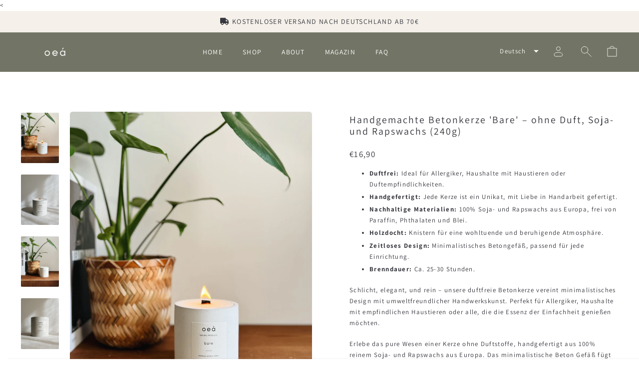

--- FILE ---
content_type: text/html; charset=utf-8
request_url: https://oea-shop.com/products/kerze-bare-ohne-zusatzstoffe-240g
body_size: 44397
content:
<!doctype html>
<html class="no-js" lang="de" dir="ltr">
  <head>
    <link rel="canonical" href="https://oea-shop.com/products/kerze-bare-ohne-zusatzstoffe-240g"/>
    <meta charset="utf-8"/>
    <meta http-equiv="X-UA-Compatible" content="IE=edge,chrome=1"/>
    <meta name="viewport" content="width=device-width,initial-scale=1"/>
    <meta name="theme-color" content="#36373e"/> 

    <title>
      Handgemachte Betonkerze &#39;Bare&#39; – ohne Duft, Soja- und Rapswachs (240g)
 &ndash; oeá</title>

    
    <meta name="description" content="Schadstoff-freie Kerze. Von Hand gefertigt mit 100% reinem Soja- und Rapswachs aus Europa. Minimales Design. Perfekt für Haushalte mit Tieren oder Allergikern."/>
    

    <link rel="preconnect" href="https://cdn.shopify.com"/>
    <link rel="preconnect" href="https://fonts.shopifycdn.com"/><link rel="preload" as="font" href="//oea-shop.com/cdn/fonts/cormorant/cormorant_n4.bd66e8e0031690b46374315bd1c15a17a8dcd450.woff2" type="font/woff2" crossorigin/>
    <link rel="preload" as="font" href="//oea-shop.com/cdn/fonts/assistant/assistant_n4.9120912a469cad1cc292572851508ca49d12e768.woff2" type="font/woff2" crossorigin/>  
    <link href="//oea-shop.com/cdn/shop/t/16/assets/cart.css?v=163093945806713092771768146063" rel="stylesheet" type="text/css" media="all" />
<link rel="canonical" href="https://oea-shop.com/products/kerze-bare-ohne-zusatzstoffe-240g"/><meta name="description" content="Schadstoff-freie Kerze. Von Hand gefertigt mit 100% reinem Soja- und Rapswachs aus Europa. Minimales Design. Perfekt für Haushalte mit Tieren oder Allergikern."/><meta property="og:site_name" content="oeá">
<meta property="og:url" content="https://oea-shop.com/products/kerze-bare-ohne-zusatzstoffe-240g">
<meta property="og:title" content="Handgemachte Betonkerze &#39;Bare&#39; – ohne Duft, Soja- und Rapswachs (240g)">
<meta property="og:type" content="product">
<meta property="og:description" content="Schadstoff-freie Kerze. Von Hand gefertigt mit 100% reinem Soja- und Rapswachs aus Europa. Minimales Design. Perfekt für Haushalte mit Tieren oder Allergikern."><meta property="og:image" content="http://oea-shop.com/cdn/shop/files/FullSizeRender_VSCO_3_cb6edd8a-adf0-44c0-88c1-11d92630452f.jpg?v=1738528051">
<meta property="og:image:secure_url" content="https://oea-shop.com/cdn/shop/files/FullSizeRender_VSCO_3_cb6edd8a-adf0-44c0-88c1-11d92630452f.jpg?v=1738528051">
<meta property="og:image:width" content="4284">
<meta property="og:image:height" content="5712"><meta name="twitter:site" content="@">
<meta name="twitter:card" content="summary_large_image">
<meta name="twitter:title" content="Handgemachte Betonkerze 'Bare' – ohne Duft, Soja- und Rapswachs (240g)">
<meta name="twitter:description" content="Schadstoff-freie Kerze. Von Hand gefertigt mit 100% reinem Soja- und Rapswachs aus Europa. Minimales Design. Perfekt für Haushalte mit Tieren oder Allergikern.">

<style data-shopify>
      :root,
      .color-background-1 {
        --color-background: 255,255,255;
      
        --gradient-background: #ffffff;
      
      --color-foreground: 54,55,62;
      --color-foreground-gradient: ;
      --color-button: 54,55,62;
      --color-button-text: 255,255,255;
      --color-secondary-button: 255,255,255;
      --color-secondary-button-text: 54,55,62;
      --color-link: 54,55,62;
      --color-badge-foreground: 54,55,62;
      --color-badge-background: 255,255,255;
      --color-badge-border: 54,55,62;
      --color-border:217,217,217;
      --payment-terms-background-color: rgb(255 255 255);




  
      --colorBtnPrimary: rgba(54,55,62, 1);
      --colorBtnPrimaryOutlined: 54,55,62;
      --colorBtnPrimaryDim: 54,55,62;
      --colorBtnPrimaryText: rgba(255,255,255, 1);



      

      --colorBody:rgba(255,255,255,1);
      --colorBtnUnavailable: rgba(255,255,255,1);
      --colorBodyDim: rgba(255,255,255,1);
      --colorInputBg: rgba(255,255,255,1);
      --colorInputBgDim: rgba(255,255,255,1);
      --colorInputBgDark: rgba(255,255,255,1);
      --colorNav: rgba(255,255,255,1);
      --colorNavBefore: rgba(255,255,255,1);

      --colorLink: rgba(54,55,62,1);
      --colorTextBodyCustom: rgba(54,55,62,1);
      --colorFooter: rgba(255,255,255,1);
      --colorFooterText: rgba(54,55,62,1);
      --colorFooterBorder: rgba(54,55,62,1);
      --colorInputText: rgba(54,55,62,1);
      --colorNavText: rgba(54,55,62,1);
      --colorNavTextOverlay: rgba(54,55,62,1);
      --colorHeroText: rgba(54,55,62,1);
      --colorTextBody: rgba(54,55,62,1);

    
  
      --colorInputBgLight: rgba(217,217,217,1);
      --colorBorder: rgba(217,217,217,1);
      --colorBorderSlider: rgba(217,217,217,1);
      --colorBorderInput: rgba(54,55,62,.5);
      --colorBorderInverse: rgba(217,217,217,1);

      --colorTextBodyBorder: rgba(54,55,62,0.3);

      --colorDrawers: rgba(255,255,255,1);
      --colorDrawersDim: rgba(255,255,255,1);
      --colorDrawerBorder: rgba(217,217,217,1);
      --colorDrawerText: rgba(54,55,62,1);
      --colorDrawerTextDarken: rgba(54,55,62,1);
      --colorDrawerButton: rgba(54,55,62,1);
      --colorDrawerButtonText: rgba(255,255,255,1);
    }
    
      
      .color-inverse {
        --color-background: 245,241,234;
      
        --gradient-background: #f5f1ea;
      
      --color-foreground: 54,55,62;
      --color-foreground-gradient: ;
      --color-button: 54,55,62;
      --color-button-text: 54,55,62;
      --color-secondary-button: 245,241,234;
      --color-secondary-button-text: 54,55,62;
      --color-link: 54,55,62;
      --color-badge-foreground: 54,55,62;
      --color-badge-background: 245,241,234;
      --color-badge-border: 54,55,62;
      --color-border:17,17,17;
      --payment-terms-background-color: rgb(245 241 234);




  
      --colorBtnPrimary: rgba(54,55,62, 1);
      --colorBtnPrimaryOutlined: 54,55,62;
      --colorBtnPrimaryDim: 54,55,62;
      --colorBtnPrimaryText: rgba(245,241,234, 1);



      

      --colorBody:rgba(245,241,234,1);
      --colorBtnUnavailable: rgba(245,241,234,1);
      --colorBodyDim: rgba(245,241,234,1);
      --colorInputBg: rgba(245,241,234,1);
      --colorInputBgDim: rgba(245,241,234,1);
      --colorInputBgDark: rgba(245,241,234,1);
      --colorNav: rgba(245,241,234,1);
      --colorNavBefore: rgba(245,241,234,1);

      --colorLink: rgba(54,55,62,1);
      --colorTextBodyCustom: rgba(54,55,62,1);
      --colorFooter: rgba(245,241,234,1);
      --colorFooterText: rgba(54,55,62,1);
      --colorFooterBorder: rgba(54,55,62,1);
      --colorInputText: rgba(54,55,62,1);
      --colorNavText: rgba(54,55,62,1);
      --colorNavTextOverlay: rgba(54,55,62,1);
      --colorHeroText: rgba(54,55,62,1);
      --colorTextBody: rgba(54,55,62,1);

    
  
      --colorInputBgLight: rgba(17,17,17,1);
      --colorBorder: rgba(17,17,17,1);
      --colorBorderSlider: rgba(17,17,17,1);
      --colorBorderInput: rgba(54,55,62,.5);
      --colorBorderInverse: rgba(17,17,17,1);

      --colorTextBodyBorder: rgba(54,55,62,0.3);

      --colorDrawers: rgba(245,241,234,1);
      --colorDrawersDim: rgba(245,241,234,1);
      --colorDrawerBorder: rgba(17,17,17,1);
      --colorDrawerText: rgba(54,55,62,1);
      --colorDrawerTextDarken: rgba(54,55,62,1);
      --colorDrawerButton: rgba(54,55,62,1);
      --colorDrawerButtonText: rgba(54,55,62,1);
    }
    
      
      .color-background-2 {
        --color-background: 114,116,101;
      
        --gradient-background: #727465;
      
      --color-foreground: 255,255,255;
      --color-foreground-gradient: ;
      --color-button: 255,255,255;
      --color-button-text: 54,55,62;
      --color-secondary-button: 114,116,101;
      --color-secondary-button-text: 255,255,255;
      --color-link: 255,255,255;
      --color-badge-foreground: 255,255,255;
      --color-badge-background: 114,116,101;
      --color-badge-border: 255,255,255;
      --color-border:217,217,217;
      --payment-terms-background-color: rgb(114 116 101);




  
      --colorBtnPrimary: rgba(255,255,255, 1);
      --colorBtnPrimaryOutlined: 255,255,255;
      --colorBtnPrimaryDim: 255,255,255;
      --colorBtnPrimaryText: rgba(114,116,101, 1);



      

      --colorBody:rgba(114,116,101,1);
      --colorBtnUnavailable: rgba(114,116,101,1);
      --colorBodyDim: rgba(114,116,101,1);
      --colorInputBg: rgba(114,116,101,1);
      --colorInputBgDim: rgba(114,116,101,1);
      --colorInputBgDark: rgba(114,116,101,1);
      --colorNav: rgba(114,116,101,1);
      --colorNavBefore: rgba(114,116,101,1);

      --colorLink: rgba(255,255,255,1);
      --colorTextBodyCustom: rgba(255,255,255,1);
      --colorFooter: rgba(114,116,101,1);
      --colorFooterText: rgba(255,255,255,1);
      --colorFooterBorder: rgba(255,255,255,1);
      --colorInputText: rgba(255,255,255,1);
      --colorNavText: rgba(255,255,255,1);
      --colorNavTextOverlay: rgba(255,255,255,1);
      --colorHeroText: rgba(255,255,255,1);
      --colorTextBody: rgba(255,255,255,1);

    
  
      --colorInputBgLight: rgba(217,217,217,1);
      --colorBorder: rgba(217,217,217,1);
      --colorBorderSlider: rgba(217,217,217,1);
      --colorBorderInput: rgba(255,255,255,.5);
      --colorBorderInverse: rgba(217,217,217,1);

      --colorTextBodyBorder: rgba(255,255,255,0.3);

      --colorDrawers: rgba(114,116,101,1);
      --colorDrawersDim: rgba(114,116,101,1);
      --colorDrawerBorder: rgba(217,217,217,1);
      --colorDrawerText: rgba(255,255,255,1);
      --colorDrawerTextDarken: rgba(255,255,255,1);
      --colorDrawerButton: rgba(255,255,255,1);
      --colorDrawerButtonText: rgba(54,55,62,1);
    }
    
      
      .color-accent-1 {
        --color-background: 214,173,150;
      
        --gradient-background: #d6ad96;
      
      --color-foreground: 255,255,255;
      --color-foreground-gradient: ;
      --color-button: 54,55,62;
      --color-button-text: 243,243,243;
      --color-secondary-button: 214,173,150;
      --color-secondary-button-text: 54,55,62;
      --color-link: 54,55,62;
      --color-badge-foreground: 255,255,255;
      --color-badge-background: 214,173,150;
      --color-badge-border: 255,255,255;
      --color-border:217,217,217;
      --payment-terms-background-color: rgb(214 173 150);




  
      --colorBtnPrimary: rgba(54,55,62, 1);
      --colorBtnPrimaryOutlined: 54,55,62;
      --colorBtnPrimaryDim: 54,55,62;
      --colorBtnPrimaryText: rgba(214,173,150, 1);



      

      --colorBody:rgba(214,173,150,1);
      --colorBtnUnavailable: rgba(214,173,150,1);
      --colorBodyDim: rgba(214,173,150,1);
      --colorInputBg: rgba(214,173,150,1);
      --colorInputBgDim: rgba(214,173,150,1);
      --colorInputBgDark: rgba(214,173,150,1);
      --colorNav: rgba(214,173,150,1);
      --colorNavBefore: rgba(214,173,150,1);

      --colorLink: rgba(255,255,255,1);
      --colorTextBodyCustom: rgba(255,255,255,1);
      --colorFooter: rgba(214,173,150,1);
      --colorFooterText: rgba(255,255,255,1);
      --colorFooterBorder: rgba(255,255,255,1);
      --colorInputText: rgba(255,255,255,1);
      --colorNavText: rgba(255,255,255,1);
      --colorNavTextOverlay: rgba(255,255,255,1);
      --colorHeroText: rgba(255,255,255,1);
      --colorTextBody: rgba(255,255,255,1);

    
  
      --colorInputBgLight: rgba(217,217,217,1);
      --colorBorder: rgba(217,217,217,1);
      --colorBorderSlider: rgba(217,217,217,1);
      --colorBorderInput: rgba(255,255,255,.5);
      --colorBorderInverse: rgba(217,217,217,1);

      --colorTextBodyBorder: rgba(255,255,255,0.3);

      --colorDrawers: rgba(214,173,150,1);
      --colorDrawersDim: rgba(214,173,150,1);
      --colorDrawerBorder: rgba(217,217,217,1);
      --colorDrawerText: rgba(255,255,255,1);
      --colorDrawerTextDarken: rgba(255,255,255,1);
      --colorDrawerButton: rgba(54,55,62,1);
      --colorDrawerButtonText: rgba(243,243,243,1);
    }
    
      
      .color-accent-2 {
        --color-background: 154,163,156;
      
        --gradient-background: #9aa39c;
      
      --color-foreground: 255,255,255;
      --color-foreground-gradient: ;
      --color-button: 54,55,62;
      --color-button-text: 243,243,243;
      --color-secondary-button: 154,163,156;
      --color-secondary-button-text: 54,55,62;
      --color-link: 54,55,62;
      --color-badge-foreground: 255,255,255;
      --color-badge-background: 154,163,156;
      --color-badge-border: 255,255,255;
      --color-border:217,217,217;
      --payment-terms-background-color: rgb(154 163 156);




  
      --colorBtnPrimary: rgba(54,55,62, 1);
      --colorBtnPrimaryOutlined: 54,55,62;
      --colorBtnPrimaryDim: 54,55,62;
      --colorBtnPrimaryText: rgba(154,163,156, 1);



      

      --colorBody:rgba(154,163,156,1);
      --colorBtnUnavailable: rgba(154,163,156,1);
      --colorBodyDim: rgba(154,163,156,1);
      --colorInputBg: rgba(154,163,156,1);
      --colorInputBgDim: rgba(154,163,156,1);
      --colorInputBgDark: rgba(154,163,156,1);
      --colorNav: rgba(154,163,156,1);
      --colorNavBefore: rgba(154,163,156,1);

      --colorLink: rgba(255,255,255,1);
      --colorTextBodyCustom: rgba(255,255,255,1);
      --colorFooter: rgba(154,163,156,1);
      --colorFooterText: rgba(255,255,255,1);
      --colorFooterBorder: rgba(255,255,255,1);
      --colorInputText: rgba(255,255,255,1);
      --colorNavText: rgba(255,255,255,1);
      --colorNavTextOverlay: rgba(255,255,255,1);
      --colorHeroText: rgba(255,255,255,1);
      --colorTextBody: rgba(255,255,255,1);

    
  
      --colorInputBgLight: rgba(217,217,217,1);
      --colorBorder: rgba(217,217,217,1);
      --colorBorderSlider: rgba(217,217,217,1);
      --colorBorderInput: rgba(255,255,255,.5);
      --colorBorderInverse: rgba(217,217,217,1);

      --colorTextBodyBorder: rgba(255,255,255,0.3);

      --colorDrawers: rgba(154,163,156,1);
      --colorDrawersDim: rgba(154,163,156,1);
      --colorDrawerBorder: rgba(217,217,217,1);
      --colorDrawerText: rgba(255,255,255,1);
      --colorDrawerTextDarken: rgba(255,255,255,1);
      --colorDrawerButton: rgba(54,55,62,1);
      --colorDrawerButtonText: rgba(243,243,243,1);
    }
    
  
    body, .color-background-1, .color-inverse, .color-background-2, .color-accent-1, .color-accent-2, a, .filters-toolbar {
      color: rgba(var(--color-foreground), 1);
      background-color: rgb(var(--color-background));
    }
  
    .gradient {
      background: rgb(var(--color-background));
      background: var(--gradient-background);
      background-attachment: fixed;
    }
  
    
      h1 grad, h2 grad, h3 grad, h4 grad, h5 grad, p grad {
        background: var(--color-foreground-gradient);
        -webkit-background-clip: text;
        background-clip: text;
        -webkit-text-fill-color: transparent;
        -webkit-box-decoration-break: clone;
      }
    
    
  
    
    
  
    @media only screen and (max-width:768px){
      .filters-toolbar__inner:after{
        
        border-top: calc(var(--dividerWeight)/2) solid;
        border-top-color: var(--colorBorder);
        
      }
    }
  
    
      .variant-input-wrap label, .selling-plan-input-wrap label {
        border-color: rgba(var(--color-border), 0.2)!important;
      }  
     
  
    :root {
      --colorShadow: ,,;
    }

  a, .filters-toolbar {
    color: var(--colorTextBody);
  }
 
  :root {
    --alpha-button-background: 1;
    --alpha-button-border: 1;
    --alpha-link: 0.85;
    --alpha-badge-border: 0.1;
    --alpha-button-hover: 0;

    --max-content-width: 1300px;

    --flickity-dots: 6px;
    --flickity-dots-selected: 9px;
    --quickButtons: 44px;
  
	--fontMenuSize: 13.68px;
    --fontSubHeaderPrimary: Assistant;
 	--fontSubheaderSize: 13px;
    --fontButtonPrimary: Assistant;
    --fontHeaderPrimary: Cormorant;
    --fontHeaderFallback: serif;
    --fontHeaderSize: 22px;
    --fontHeaderWeight: 400;
    --fontHeaderLineHeight: 1.2;
    --fontHeaderSpacing: 0.1em;

    --fontBasePrimary:Assistant;
    --fontBaseFallback:sans-serif;
    --fontBaseSize: 13px;
    --fontBaseWeight: 400;
    --fontBaseLineHeight: 1.7;
    --fontBaseSpacing: 0.1em;
	--fontCartSize: 14px;

    --fontSmall: 12px;

	--dividerWeight: 2px;

    --buttonWeight: 100;
	--buttonOutlineWeight: 2px;
	--buttonRadius: 5px;
	--buttonSize: 46.2px;
	--buttonTextSize: 14px;
  
    --iconWeight: 2px;
    --iconLinecaps: miter;

	--imageRadius: 5px;

    

    --colorSaleTag:#1c1d1d;
    --colorSaleTagText:#ffffff;
    --colorInverse: #ffffff;
    
      /*--colorBody:rgba(var(--color-background), 1);
      --colorBtnUnavailable: rgba(var(--color-background), 1);
      --colorBodyDim:rgba(var(--color-background), 1);
      --colorInputBg: rgba(var(--color-background), 1);
      --colorInputBgDim: rgba(var(--color-background), 1);
      --colorInputBgDark: rgba(var(--color-background), 1);
      --colorFooter: rgba(var(--color-background), 1);*/

      --colorLink: rgba(var(--color-foreground), 1);
      --colorTextBodyCustom: rgba(var(--color-foreground), 1);
      --colorFooterText: rgba(var(--color-foreground), 1);
      --colorFooterBorder: rgba(var(--color-foreground), 1);
      --colorInputText: rgba(var(--color-foreground), 1);
      --colorNavText: rgba(var(--color-foreground), 1);
      --colorNavTextOverlay: rgba(var(--color-foreground), 1);
      --colorHeroText: rgba(var(--color-foreground), 1);
      --colorTextBody: rgba(var(--color-foreground), 1);

    
  
      --colorInputBgLight: rgba(var(--color-border), 1);
      --colorBorder: rgba(var(--color-border), 1);
      --colorBorderSlider:rgba(var(--color-border), 1);
      --colorBorderInput: rgba(var(--color-border), 1);
      --colorBorderInverse: rgba(var(--color-border), 1);

      --colorTextBodyBorder:rgba(var(--color-foreground), 0.3);

      --colorDrawers: rgba(var(--color-background), 1);
      --colorDrawersDim: rgba(var(--color-background), 1);
      --colorDrawerBorder: rgba(var(--color-border), 1);
      --colorDrawerText:rgba(var(--color-foreground), 1);
      --colorDrawerTextDarken:rgba(var(--color-foreground), 1);
      --colorDrawerButton:rgba(var(--color-button), 1);
      --colorDrawerButtonText:rgba(var(--color-button-text), 1);


      --colorSuccessMessage:#4dd97b;
  	  --colorSuccessBackground:rgba(203, 244, 217, 0.25);
      --colorAlert:#FF3373;
      --colorWarningLight:#fff5f8;

      --colorModalBg:#000000;

      --colorInverse:#ffffff;
  
      --colorCartLabel:0.7;
  
      --pageWidthPadding:40px;
  
      --blendMode: multiply;

	
      --gridThickness: 0px;
    
}

@media only screen and (max-width:768px){
  :root{
    --pageTopPadding:15px;
    --pageNarrow:330px;
    --pageWidthPadding:17px;
    --gridGutter:16px;
    --indexSectionPadding:40px;
    --sectionHeaderBottom:25px;
    --collapsibleIconWidth:10px;

    --textFrameMargin:7px;
  }
}.collection-hero__content:before,
  .hero__image-wrapper:before,
  .hero__media:before {
    background-image: linear-gradient(to bottom, rgba(0, 0, 0, 0.0) 0%, rgba(0, 0, 0, 0.0) 40%, rgba(0, 0, 0, 0.5) 100%);
  }

  .media__item-content .media__overlay:after {
    background-image: linear-gradient(to bottom, rgba(0, 0, 0, 0.0) 30%, rgba(0, 0, 0, 0.5) 100%);
  }

  .placeholder-content {
    background-image: linear-gradient(100deg, #ffffff 40%, #f7f7f7 63%, #ffffff 79%);
  }

[data-theme="dark"] {
  
--colorTransparent: aa;
	--colorBtnPrimary:#ffffff;
	--colorBtnPrimaryOutlined:#000000;
	--colorBtnPrimaryDim:#f2f2f2;
	--colorBtnPrimaryText:#000000;



	
      
        --colorBtnPrimaryHover:#e6e6e6;
      
	  --colorBtnFilterBrightness: 100%;
	

    --colorBtnUnavailable:b0;

	--colorSuccessMessage:#56ad6a;
	--colorSuccessBackground:;
    --colorAlert:#ff4f33;
	--colorWarningLight:#ffd3cc;

    --colorLink:#1c1d1d;

	--colorTextBodyBorder:40;
    --colorTextBody:#1c1d1d;

    --colorSaleTag:#1c1d1d;
    --colorSaleTagText:#ffffff;

	--colorPrimaryBrand1:#000000;
	--colorPrimaryBrand2:#000000;
	--colorPrimaryBrand3:#000000;

    --colorBody:#000000;
    --colorBodyDim:#f2f2f2;
	--colorBodyBlurDim:#ffffffb0;
    
	--colorSection:#1c1d1d;

	--colorFooter:#111111;
    --colorFooterText:#ffffff;
	--colorFooterBorder:22;

	--colorInputBg:#1c1d1d;
    --colorInputBgDim:#0f1010;
	--colorInputBgLight:#676b6b;

    --colorInputBgDark:#030303;
    --colorInputText:#1c1d1d;

    --colorBorder:#1c1d1d;

	--colorNav:#ffffff;
    --colorNavBefore :#ffffff;
    
	--colorNavText:#000000;
    --colorAnnouncement:#1c1d1d;
    --colorAnnouncementText:#ffffff;

    --colorNavBefore :#000000;

    --colorNavNormal:#ffffff;

    --colorHeroText:#ffffff;

    --colorModalBg:#000000;

	--colorInverse:#ffffff;
	--colorTextBodyInverse:#ffffff;

	--colorBorderInverse:#ffffff80;

    --colorDrawers:#1c1d1d;
    --colorDrawersDim:#0f1010;
    --colorDrawerBorder:#343535;
    --colorDrawerText:#ffffff;
    --colorDrawerTextDarken:#d9d9d9;
    --colorDrawerButton:#a26b25;
    --colorDrawerButtonText:#ffffff;

	--blendMode: difference;
}</style><style>
      @font-face {
  font-family: Cormorant;
  font-weight: 400;
  font-style: normal;
  font-display: swap;
  src: url("//oea-shop.com/cdn/fonts/cormorant/cormorant_n4.bd66e8e0031690b46374315bd1c15a17a8dcd450.woff2") format("woff2"),
       url("//oea-shop.com/cdn/fonts/cormorant/cormorant_n4.e5604516683cb4cc166c001f2ff5f387255e3b45.woff") format("woff");
}

      @font-face {
  font-family: Assistant;
  font-weight: 400;
  font-style: normal;
  font-display: swap;
  src: url("//oea-shop.com/cdn/fonts/assistant/assistant_n4.9120912a469cad1cc292572851508ca49d12e768.woff2") format("woff2"),
       url("//oea-shop.com/cdn/fonts/assistant/assistant_n4.6e9875ce64e0fefcd3f4446b7ec9036b3ddd2985.woff") format("woff");
}

      @font-face {
  font-family: Assistant;
  font-weight: 600;
  font-style: normal;
  font-display: swap;
  src: url("//oea-shop.com/cdn/fonts/assistant/assistant_n6.b2cbcfa81550fc99b5d970d0ef582eebcbac24e0.woff2") format("woff2"),
       url("//oea-shop.com/cdn/fonts/assistant/assistant_n6.5dced1e1f897f561a8304b6ef1c533d81fd1c6e0.woff") format("woff");
}

      @font-face {
  font-family: Assistant;
  font-weight: 700;
  font-style: normal;
  font-display: swap;
  src: url("//oea-shop.com/cdn/fonts/assistant/assistant_n7.bf44452348ec8b8efa3aa3068825305886b1c83c.woff2") format("woff2"),
       url("//oea-shop.com/cdn/fonts/assistant/assistant_n7.0c887fee83f6b3bda822f1150b912c72da0f7b64.woff") format("woff");
}

      
      
    </style>

    <script>
      document.documentElement.className = document.documentElement.className.replace('no-js', 'js');
      window.theme = window.theme || {};
      theme.routes = {
        home: "/",
        cart: "/cart.js",
        cartPage: "/cart",
        cartAdd: "/cart/add.js",
        cartChange: "/cart/change.js",
        search: "/search",
        predictiveSearch: "/search/suggest"
      };
      theme.strings = {
        addToCart: "In den Einkaufswagen",
        addAllToCart: "Alle in den Einkaufswagen",
        preorder: "Vorbestellung",
        soldOut: "Ausverkauft",
        unavailable: "Nicht verfügbar",
        notifyWhenAvailable: "Benachrichtigen, wenn verfügbar",     
        regularPrice: "Translation missing: de.products.product.regular_price",
        salePrice: "Translation missing: de.products.product.sale_price",
        sale: "Translation missing: de.products.product.on_sale",
        from: "Von",
        fromLowestPrice: "I18n Error: Missing interpolation value \"price\" for \"Von {{ price }}\"",
        vendor: "Translation missing: de.products.product.vendor",
        showMore: "Translation missing: de.general.filters.show_more",
        showLess: "Translation missing: de.general.filters.show_less",
        searchFor: "Nach \u0026quot;{{ terms }}\u0026quot; suchen",
        addressError: "Kann die Adresse nicht finden",
        addressNoResults: "Keine Ergebnisse für diese Adresse",
        addressQueryLimit: "Sie haben die Google- API-Nutzungsgrenze überschritten. Betrachten wir zu einem \u003ca href=\"https:\/\/developers.google.com\/maps\/premium\/usage-limits\"\u003ePremium-Paket\u003c\/a\u003e zu aktualisieren.",
        authError: "Es gab ein Problem bei Google Maps Konto zu authentifizieren. Erstellen und die \u003ca href=\"https:\/\/developers.google.com\/maps\/documentation\/javascript\/get-api-key\"\u003eJavaScript- API\u003c\/a\u003e und \u003ca href=\"https:\/\/developers.google.com\/maps\/documentation\/geocoding\/get-api-key\"\u003eGeocoding API\u003c\/a\u003e -Berechtigungen der App aktivieren.",
        newWindow: "Translation missing: de.general.accessibility.link_messages.new_window",
        external: "Translation missing: de.general.accessibility.link_messages.external",
        newWindowExternal: "Translation missing: de.general.accessibility.link_messages.new_window_and_external",
        removeLabel: "Translation missing: de.cart.label.remove",
        update: "Translation missing: de.cart.label.update",
        quantity: "Menge",
        discountedTotal: "Translation missing: de.cart.label.discounted_total",
        regularTotal: "Translation missing: de.cart.label.regular_total",
        priceColumn: "Translation missing: de.cart.label.price_column",
        quantityMinimumMessage: "Translation missing: de.products.product.quantity_minimum_message",
        cartError: "Translation missing: de.cart.general.cart_error",
        removedItemMessage: "Translation missing: de.cart.general.removed_item_html",
        unitPrice: "Translation missing: de.products.product.unit_price_label",
        unitPriceSeparator: "Translation missing: de.general.accessibility.unit_price_separator",
        oneCartCount: "Translation missing: de.cart.popup.cart_count",
        otherCartCount: "Translation missing: de.cart.popup.cart_count",
        quantityLabel: "Translation missing: de.cart.popup.quantity_label",
        products: "Produkte",
        loading: "Translation missing: de.general.search.loading",
        number_of_results: "Translation missing: de.general.search.number_of_results",
        number_of_results_found: "Translation missing: de.general.search.number_of_results_found",
        one_result_found: "Translation missing: de.general.search.one_result_found",

        inStockLabel: "Auf Lager, versandfertig",
        stockLabel: "Beeilen Sie sich, nur noch wenige Artikel verfügbar!",
        willNotShipUntil: "Wird nach dem [date] versendet",
        willBeInStockAfter: "Wird nach dem [date] auf Lager sein",
        waitingForStock: "Inventar auf dem Weg",

        cartSavings: "Sie sparen [savings]",
        cartEmpty: "Ihr Einkaufswagen ist im Moment leer.",
        cartTermsConfirmation: "Sie müssen den Verkaufsbedingungen zustimmen, um auszuchecken",
        searchCollections: "Kollektionen:",
        searchPages: "Seiten:",
        searchArticles: "Artikel:",
        removeItem: "Entfernen",
        selectItem: "Wählen",
        
        addressTitle: "Ihre Adressen",
        addressNew: "Neue Adresse hinzufügen",
        addressEdit: "Adresse bearbeiten"
      };
      theme.settings = {
        dynamicVariantsEnable: true,
        dynamicVariantType: "button",
        cartType: "drawer", 
        isCustomerTemplate: false,
        moneyFormat: "€{{amount_with_comma_separator}}",
        predictiveSearchType: "product,article,page,collection",

        productImageSize: "natural",
        productImageCover: false,
        
        themeName: "Automation"
      };
    </script>

    <link rel="dns-prefetch" href="https://productreviews.shopifycdn.com"/>
    <link rel="dns-prefetch" href="https://ajax.googleapis.com"/>
    <link rel="dns-prefetch" href="https://maps.googleapis.com"/>
    <link rel="dns-prefetch" href="https://maps.gstatic.com"/>

    <script src="//oea-shop.com/cdn/shop/t/16/assets/vendor.js?v=101389298819353869331768146043" defer="defer"></script>
    <script src="//oea-shop.com/cdn/shop/t/16/assets/theme.js?v=6048530860039252331768146042" defer="defer"></script>

    <link href="//oea-shop.com/cdn/shop/t/16/assets/theme.css?v=110262457995550029241768146066" rel="stylesheet" type="text/css" media="all" />
    
    <script>window.performance && window.performance.mark && window.performance.mark('shopify.content_for_header.start');</script><meta name="facebook-domain-verification" content="ygishj1jp2eq20fc21aev3z8magmw4">
<meta id="shopify-digital-wallet" name="shopify-digital-wallet" content="/72820162905/digital_wallets/dialog">
<meta name="shopify-checkout-api-token" content="34fbea59aeff7f8f6efd495d7e73cd94">
<meta id="in-context-paypal-metadata" data-shop-id="72820162905" data-venmo-supported="false" data-environment="production" data-locale="de_DE" data-paypal-v4="true" data-currency="EUR">
<link rel="alternate" hreflang="x-default" href="https://oea-shop.com/products/kerze-bare-ohne-zusatzstoffe-240g">
<link rel="alternate" hreflang="de" href="https://oea-shop.com/products/kerze-bare-ohne-zusatzstoffe-240g">
<link rel="alternate" hreflang="en" href="https://oea-shop.com/en/products/candle-bare-without-additives-240g">
<link rel="alternate" type="application/json+oembed" href="https://oea-shop.com/products/kerze-bare-ohne-zusatzstoffe-240g.oembed">
<script async="async" src="/checkouts/internal/preloads.js?locale=de-DE"></script>
<link rel="preconnect" href="https://shop.app" crossorigin="anonymous">
<script async="async" src="https://shop.app/checkouts/internal/preloads.js?locale=de-DE&shop_id=72820162905" crossorigin="anonymous"></script>
<script id="apple-pay-shop-capabilities" type="application/json">{"shopId":72820162905,"countryCode":"DE","currencyCode":"EUR","merchantCapabilities":["supports3DS"],"merchantId":"gid:\/\/shopify\/Shop\/72820162905","merchantName":"oeá","requiredBillingContactFields":["postalAddress","email"],"requiredShippingContactFields":["postalAddress","email"],"shippingType":"shipping","supportedNetworks":["visa","maestro","masterCard","amex"],"total":{"type":"pending","label":"oeá","amount":"1.00"},"shopifyPaymentsEnabled":true,"supportsSubscriptions":true}</script>
<script id="shopify-features" type="application/json">{"accessToken":"34fbea59aeff7f8f6efd495d7e73cd94","betas":["rich-media-storefront-analytics"],"domain":"oea-shop.com","predictiveSearch":true,"shopId":72820162905,"locale":"de"}</script>
<script>var Shopify = Shopify || {};
Shopify.shop = "oea-shop-5943.myshopify.com";
Shopify.locale = "de";
Shopify.currency = {"active":"EUR","rate":"1.0"};
Shopify.country = "DE";
Shopify.theme = {"name":"Kopie von Kopie von Kopie von Automation Theme ...","id":193124499801,"schema_name":"Automation","schema_version":"3.5.1","theme_store_id":1664,"role":"main"};
Shopify.theme.handle = "null";
Shopify.theme.style = {"id":null,"handle":null};
Shopify.cdnHost = "oea-shop.com/cdn";
Shopify.routes = Shopify.routes || {};
Shopify.routes.root = "/";</script>
<script type="module">!function(o){(o.Shopify=o.Shopify||{}).modules=!0}(window);</script>
<script>!function(o){function n(){var o=[];function n(){o.push(Array.prototype.slice.apply(arguments))}return n.q=o,n}var t=o.Shopify=o.Shopify||{};t.loadFeatures=n(),t.autoloadFeatures=n()}(window);</script>
<script>
  window.ShopifyPay = window.ShopifyPay || {};
  window.ShopifyPay.apiHost = "shop.app\/pay";
  window.ShopifyPay.redirectState = null;
</script>
<script id="shop-js-analytics" type="application/json">{"pageType":"product"}</script>
<script defer="defer" async type="module" src="//oea-shop.com/cdn/shopifycloud/shop-js/modules/v2/client.init-shop-cart-sync_BH0MO3MH.de.esm.js"></script>
<script defer="defer" async type="module" src="//oea-shop.com/cdn/shopifycloud/shop-js/modules/v2/chunk.common_BErAfWaM.esm.js"></script>
<script defer="defer" async type="module" src="//oea-shop.com/cdn/shopifycloud/shop-js/modules/v2/chunk.modal_DqzNaksh.esm.js"></script>
<script type="module">
  await import("//oea-shop.com/cdn/shopifycloud/shop-js/modules/v2/client.init-shop-cart-sync_BH0MO3MH.de.esm.js");
await import("//oea-shop.com/cdn/shopifycloud/shop-js/modules/v2/chunk.common_BErAfWaM.esm.js");
await import("//oea-shop.com/cdn/shopifycloud/shop-js/modules/v2/chunk.modal_DqzNaksh.esm.js");

  window.Shopify.SignInWithShop?.initShopCartSync?.({"fedCMEnabled":true,"windoidEnabled":true});

</script>
<script>
  window.Shopify = window.Shopify || {};
  if (!window.Shopify.featureAssets) window.Shopify.featureAssets = {};
  window.Shopify.featureAssets['shop-js'] = {"shop-cart-sync":["modules/v2/client.shop-cart-sync__0cGp0nR.de.esm.js","modules/v2/chunk.common_BErAfWaM.esm.js","modules/v2/chunk.modal_DqzNaksh.esm.js"],"init-fed-cm":["modules/v2/client.init-fed-cm_CM6VDTst.de.esm.js","modules/v2/chunk.common_BErAfWaM.esm.js","modules/v2/chunk.modal_DqzNaksh.esm.js"],"init-shop-email-lookup-coordinator":["modules/v2/client.init-shop-email-lookup-coordinator_CBMbWck_.de.esm.js","modules/v2/chunk.common_BErAfWaM.esm.js","modules/v2/chunk.modal_DqzNaksh.esm.js"],"init-windoid":["modules/v2/client.init-windoid_BLu1c52k.de.esm.js","modules/v2/chunk.common_BErAfWaM.esm.js","modules/v2/chunk.modal_DqzNaksh.esm.js"],"shop-button":["modules/v2/client.shop-button_CA8sgLdC.de.esm.js","modules/v2/chunk.common_BErAfWaM.esm.js","modules/v2/chunk.modal_DqzNaksh.esm.js"],"shop-cash-offers":["modules/v2/client.shop-cash-offers_CtGlpQVP.de.esm.js","modules/v2/chunk.common_BErAfWaM.esm.js","modules/v2/chunk.modal_DqzNaksh.esm.js"],"shop-toast-manager":["modules/v2/client.shop-toast-manager_uf2EYvu_.de.esm.js","modules/v2/chunk.common_BErAfWaM.esm.js","modules/v2/chunk.modal_DqzNaksh.esm.js"],"init-shop-cart-sync":["modules/v2/client.init-shop-cart-sync_BH0MO3MH.de.esm.js","modules/v2/chunk.common_BErAfWaM.esm.js","modules/v2/chunk.modal_DqzNaksh.esm.js"],"init-customer-accounts-sign-up":["modules/v2/client.init-customer-accounts-sign-up_GYoAbbBa.de.esm.js","modules/v2/client.shop-login-button_BwiwRr-G.de.esm.js","modules/v2/chunk.common_BErAfWaM.esm.js","modules/v2/chunk.modal_DqzNaksh.esm.js"],"pay-button":["modules/v2/client.pay-button_Fn8OU5F0.de.esm.js","modules/v2/chunk.common_BErAfWaM.esm.js","modules/v2/chunk.modal_DqzNaksh.esm.js"],"init-customer-accounts":["modules/v2/client.init-customer-accounts_hH0NE_bx.de.esm.js","modules/v2/client.shop-login-button_BwiwRr-G.de.esm.js","modules/v2/chunk.common_BErAfWaM.esm.js","modules/v2/chunk.modal_DqzNaksh.esm.js"],"avatar":["modules/v2/client.avatar_BTnouDA3.de.esm.js"],"init-shop-for-new-customer-accounts":["modules/v2/client.init-shop-for-new-customer-accounts_iGaU0q4U.de.esm.js","modules/v2/client.shop-login-button_BwiwRr-G.de.esm.js","modules/v2/chunk.common_BErAfWaM.esm.js","modules/v2/chunk.modal_DqzNaksh.esm.js"],"shop-follow-button":["modules/v2/client.shop-follow-button_DfZt4rU7.de.esm.js","modules/v2/chunk.common_BErAfWaM.esm.js","modules/v2/chunk.modal_DqzNaksh.esm.js"],"checkout-modal":["modules/v2/client.checkout-modal_BkbVv7me.de.esm.js","modules/v2/chunk.common_BErAfWaM.esm.js","modules/v2/chunk.modal_DqzNaksh.esm.js"],"shop-login-button":["modules/v2/client.shop-login-button_BwiwRr-G.de.esm.js","modules/v2/chunk.common_BErAfWaM.esm.js","modules/v2/chunk.modal_DqzNaksh.esm.js"],"lead-capture":["modules/v2/client.lead-capture_uTCHmOe0.de.esm.js","modules/v2/chunk.common_BErAfWaM.esm.js","modules/v2/chunk.modal_DqzNaksh.esm.js"],"shop-login":["modules/v2/client.shop-login_DZ2U4X68.de.esm.js","modules/v2/chunk.common_BErAfWaM.esm.js","modules/v2/chunk.modal_DqzNaksh.esm.js"],"payment-terms":["modules/v2/client.payment-terms_ARjsA2tN.de.esm.js","modules/v2/chunk.common_BErAfWaM.esm.js","modules/v2/chunk.modal_DqzNaksh.esm.js"]};
</script>
<script>(function() {
  var isLoaded = false;
  function asyncLoad() {
    if (isLoaded) return;
    isLoaded = true;
    var urls = ["https:\/\/omnisnippet1.com\/platforms\/shopify.js?source=scriptTag\u0026v=2025-05-15T12\u0026shop=oea-shop-5943.myshopify.com"];
    for (var i = 0; i < urls.length; i++) {
      var s = document.createElement('script');
      s.type = 'text/javascript';
      s.async = true;
      s.src = urls[i];
      var x = document.getElementsByTagName('script')[0];
      x.parentNode.insertBefore(s, x);
    }
  };
  if(window.attachEvent) {
    window.attachEvent('onload', asyncLoad);
  } else {
    window.addEventListener('load', asyncLoad, false);
  }
})();</script>
<script id="__st">var __st={"a":72820162905,"offset":3600,"reqid":"981acee2-f6bd-4305-8f3d-d84b361ce8a1-1769822015","pageurl":"oea-shop.com\/products\/kerze-bare-ohne-zusatzstoffe-240g","u":"58af441c015c","p":"product","rtyp":"product","rid":8353966424409};</script>
<script>window.ShopifyPaypalV4VisibilityTracking = true;</script>
<script id="captcha-bootstrap">!function(){'use strict';const t='contact',e='account',n='new_comment',o=[[t,t],['blogs',n],['comments',n],[t,'customer']],c=[[e,'customer_login'],[e,'guest_login'],[e,'recover_customer_password'],[e,'create_customer']],r=t=>t.map((([t,e])=>`form[action*='/${t}']:not([data-nocaptcha='true']) input[name='form_type'][value='${e}']`)).join(','),a=t=>()=>t?[...document.querySelectorAll(t)].map((t=>t.form)):[];function s(){const t=[...o],e=r(t);return a(e)}const i='password',u='form_key',d=['recaptcha-v3-token','g-recaptcha-response','h-captcha-response',i],f=()=>{try{return window.sessionStorage}catch{return}},m='__shopify_v',_=t=>t.elements[u];function p(t,e,n=!1){try{const o=window.sessionStorage,c=JSON.parse(o.getItem(e)),{data:r}=function(t){const{data:e,action:n}=t;return t[m]||n?{data:e,action:n}:{data:t,action:n}}(c);for(const[e,n]of Object.entries(r))t.elements[e]&&(t.elements[e].value=n);n&&o.removeItem(e)}catch(o){console.error('form repopulation failed',{error:o})}}const l='form_type',E='cptcha';function T(t){t.dataset[E]=!0}const w=window,h=w.document,L='Shopify',v='ce_forms',y='captcha';let A=!1;((t,e)=>{const n=(g='f06e6c50-85a8-45c8-87d0-21a2b65856fe',I='https://cdn.shopify.com/shopifycloud/storefront-forms-hcaptcha/ce_storefront_forms_captcha_hcaptcha.v1.5.2.iife.js',D={infoText:'Durch hCaptcha geschützt',privacyText:'Datenschutz',termsText:'Allgemeine Geschäftsbedingungen'},(t,e,n)=>{const o=w[L][v],c=o.bindForm;if(c)return c(t,g,e,D).then(n);var r;o.q.push([[t,g,e,D],n]),r=I,A||(h.body.append(Object.assign(h.createElement('script'),{id:'captcha-provider',async:!0,src:r})),A=!0)});var g,I,D;w[L]=w[L]||{},w[L][v]=w[L][v]||{},w[L][v].q=[],w[L][y]=w[L][y]||{},w[L][y].protect=function(t,e){n(t,void 0,e),T(t)},Object.freeze(w[L][y]),function(t,e,n,w,h,L){const[v,y,A,g]=function(t,e,n){const i=e?o:[],u=t?c:[],d=[...i,...u],f=r(d),m=r(i),_=r(d.filter((([t,e])=>n.includes(e))));return[a(f),a(m),a(_),s()]}(w,h,L),I=t=>{const e=t.target;return e instanceof HTMLFormElement?e:e&&e.form},D=t=>v().includes(t);t.addEventListener('submit',(t=>{const e=I(t);if(!e)return;const n=D(e)&&!e.dataset.hcaptchaBound&&!e.dataset.recaptchaBound,o=_(e),c=g().includes(e)&&(!o||!o.value);(n||c)&&t.preventDefault(),c&&!n&&(function(t){try{if(!f())return;!function(t){const e=f();if(!e)return;const n=_(t);if(!n)return;const o=n.value;o&&e.removeItem(o)}(t);const e=Array.from(Array(32),(()=>Math.random().toString(36)[2])).join('');!function(t,e){_(t)||t.append(Object.assign(document.createElement('input'),{type:'hidden',name:u})),t.elements[u].value=e}(t,e),function(t,e){const n=f();if(!n)return;const o=[...t.querySelectorAll(`input[type='${i}']`)].map((({name:t})=>t)),c=[...d,...o],r={};for(const[a,s]of new FormData(t).entries())c.includes(a)||(r[a]=s);n.setItem(e,JSON.stringify({[m]:1,action:t.action,data:r}))}(t,e)}catch(e){console.error('failed to persist form',e)}}(e),e.submit())}));const S=(t,e)=>{t&&!t.dataset[E]&&(n(t,e.some((e=>e===t))),T(t))};for(const o of['focusin','change'])t.addEventListener(o,(t=>{const e=I(t);D(e)&&S(e,y())}));const B=e.get('form_key'),M=e.get(l),P=B&&M;t.addEventListener('DOMContentLoaded',(()=>{const t=y();if(P)for(const e of t)e.elements[l].value===M&&p(e,B);[...new Set([...A(),...v().filter((t=>'true'===t.dataset.shopifyCaptcha))])].forEach((e=>S(e,t)))}))}(h,new URLSearchParams(w.location.search),n,t,e,['guest_login'])})(!0,!0)}();</script>
<script integrity="sha256-4kQ18oKyAcykRKYeNunJcIwy7WH5gtpwJnB7kiuLZ1E=" data-source-attribution="shopify.loadfeatures" defer="defer" src="//oea-shop.com/cdn/shopifycloud/storefront/assets/storefront/load_feature-a0a9edcb.js" crossorigin="anonymous"></script>
<script crossorigin="anonymous" defer="defer" src="//oea-shop.com/cdn/shopifycloud/storefront/assets/shopify_pay/storefront-65b4c6d7.js?v=20250812"></script>
<script data-source-attribution="shopify.dynamic_checkout.dynamic.init">var Shopify=Shopify||{};Shopify.PaymentButton=Shopify.PaymentButton||{isStorefrontPortableWallets:!0,init:function(){window.Shopify.PaymentButton.init=function(){};var t=document.createElement("script");t.src="https://oea-shop.com/cdn/shopifycloud/portable-wallets/latest/portable-wallets.de.js",t.type="module",document.head.appendChild(t)}};
</script>
<script data-source-attribution="shopify.dynamic_checkout.buyer_consent">
  function portableWalletsHideBuyerConsent(e){var t=document.getElementById("shopify-buyer-consent"),n=document.getElementById("shopify-subscription-policy-button");t&&n&&(t.classList.add("hidden"),t.setAttribute("aria-hidden","true"),n.removeEventListener("click",e))}function portableWalletsShowBuyerConsent(e){var t=document.getElementById("shopify-buyer-consent"),n=document.getElementById("shopify-subscription-policy-button");t&&n&&(t.classList.remove("hidden"),t.removeAttribute("aria-hidden"),n.addEventListener("click",e))}window.Shopify?.PaymentButton&&(window.Shopify.PaymentButton.hideBuyerConsent=portableWalletsHideBuyerConsent,window.Shopify.PaymentButton.showBuyerConsent=portableWalletsShowBuyerConsent);
</script>
<script data-source-attribution="shopify.dynamic_checkout.cart.bootstrap">document.addEventListener("DOMContentLoaded",(function(){function t(){return document.querySelector("shopify-accelerated-checkout-cart, shopify-accelerated-checkout")}if(t())Shopify.PaymentButton.init();else{new MutationObserver((function(e,n){t()&&(Shopify.PaymentButton.init(),n.disconnect())})).observe(document.body,{childList:!0,subtree:!0})}}));
</script>
<link id="shopify-accelerated-checkout-styles" rel="stylesheet" media="screen" href="https://oea-shop.com/cdn/shopifycloud/portable-wallets/latest/accelerated-checkout-backwards-compat.css" crossorigin="anonymous">
<style id="shopify-accelerated-checkout-cart">
        #shopify-buyer-consent {
  margin-top: 1em;
  display: inline-block;
  width: 100%;
}

#shopify-buyer-consent.hidden {
  display: none;
}

#shopify-subscription-policy-button {
  background: none;
  border: none;
  padding: 0;
  text-decoration: underline;
  font-size: inherit;
  cursor: pointer;
}

#shopify-subscription-policy-button::before {
  box-shadow: none;
}

      </style>

<script>window.performance && window.performance.mark && window.performance.mark('shopify.content_for_header.end');</script>
<<script src="https://kit.fontawesome.com/5b3cced567.js" crossorigin="anonymous"></script>
      <script>
  !function(f,b,e,v,n,t,s)
  {if(f.fbq)return;n=f.fbq=function(){n.callMethod?
  n.callMethod.apply(n,arguments):n.queue.push(arguments)};
  if(!f._fbq)f._fbq=n;
  n.push=n;n.loaded=!0;n.version='2.0';
  n.queue=[];t=b.createElement(e);t.async=!0;
  t.src=v;s=b.getElementsByTagName(e)[0];
  s.parentNode.insertBefore(t,s)}(window, document,'script',
  'https://connect.facebook.net/en_US/fbevents.js');
  fbq('init', '200112619648954'); 
  fbq('track', 'PageView');
</script>
  <link href="https://monorail-edge.shopifysvc.com" rel="dns-prefetch">
<script>(function(){if ("sendBeacon" in navigator && "performance" in window) {try {var session_token_from_headers = performance.getEntriesByType('navigation')[0].serverTiming.find(x => x.name == '_s').description;} catch {var session_token_from_headers = undefined;}var session_cookie_matches = document.cookie.match(/_shopify_s=([^;]*)/);var session_token_from_cookie = session_cookie_matches && session_cookie_matches.length === 2 ? session_cookie_matches[1] : "";var session_token = session_token_from_headers || session_token_from_cookie || "";function handle_abandonment_event(e) {var entries = performance.getEntries().filter(function(entry) {return /monorail-edge.shopifysvc.com/.test(entry.name);});if (!window.abandonment_tracked && entries.length === 0) {window.abandonment_tracked = true;var currentMs = Date.now();var navigation_start = performance.timing.navigationStart;var payload = {shop_id: 72820162905,url: window.location.href,navigation_start,duration: currentMs - navigation_start,session_token,page_type: "product"};window.navigator.sendBeacon("https://monorail-edge.shopifysvc.com/v1/produce", JSON.stringify({schema_id: "online_store_buyer_site_abandonment/1.1",payload: payload,metadata: {event_created_at_ms: currentMs,event_sent_at_ms: currentMs}}));}}window.addEventListener('pagehide', handle_abandonment_event);}}());</script>
<script id="web-pixels-manager-setup">(function e(e,d,r,n,o){if(void 0===o&&(o={}),!Boolean(null===(a=null===(i=window.Shopify)||void 0===i?void 0:i.analytics)||void 0===a?void 0:a.replayQueue)){var i,a;window.Shopify=window.Shopify||{};var t=window.Shopify;t.analytics=t.analytics||{};var s=t.analytics;s.replayQueue=[],s.publish=function(e,d,r){return s.replayQueue.push([e,d,r]),!0};try{self.performance.mark("wpm:start")}catch(e){}var l=function(){var e={modern:/Edge?\/(1{2}[4-9]|1[2-9]\d|[2-9]\d{2}|\d{4,})\.\d+(\.\d+|)|Firefox\/(1{2}[4-9]|1[2-9]\d|[2-9]\d{2}|\d{4,})\.\d+(\.\d+|)|Chrom(ium|e)\/(9{2}|\d{3,})\.\d+(\.\d+|)|(Maci|X1{2}).+ Version\/(15\.\d+|(1[6-9]|[2-9]\d|\d{3,})\.\d+)([,.]\d+|)( \(\w+\)|)( Mobile\/\w+|) Safari\/|Chrome.+OPR\/(9{2}|\d{3,})\.\d+\.\d+|(CPU[ +]OS|iPhone[ +]OS|CPU[ +]iPhone|CPU IPhone OS|CPU iPad OS)[ +]+(15[._]\d+|(1[6-9]|[2-9]\d|\d{3,})[._]\d+)([._]\d+|)|Android:?[ /-](13[3-9]|1[4-9]\d|[2-9]\d{2}|\d{4,})(\.\d+|)(\.\d+|)|Android.+Firefox\/(13[5-9]|1[4-9]\d|[2-9]\d{2}|\d{4,})\.\d+(\.\d+|)|Android.+Chrom(ium|e)\/(13[3-9]|1[4-9]\d|[2-9]\d{2}|\d{4,})\.\d+(\.\d+|)|SamsungBrowser\/([2-9]\d|\d{3,})\.\d+/,legacy:/Edge?\/(1[6-9]|[2-9]\d|\d{3,})\.\d+(\.\d+|)|Firefox\/(5[4-9]|[6-9]\d|\d{3,})\.\d+(\.\d+|)|Chrom(ium|e)\/(5[1-9]|[6-9]\d|\d{3,})\.\d+(\.\d+|)([\d.]+$|.*Safari\/(?![\d.]+ Edge\/[\d.]+$))|(Maci|X1{2}).+ Version\/(10\.\d+|(1[1-9]|[2-9]\d|\d{3,})\.\d+)([,.]\d+|)( \(\w+\)|)( Mobile\/\w+|) Safari\/|Chrome.+OPR\/(3[89]|[4-9]\d|\d{3,})\.\d+\.\d+|(CPU[ +]OS|iPhone[ +]OS|CPU[ +]iPhone|CPU IPhone OS|CPU iPad OS)[ +]+(10[._]\d+|(1[1-9]|[2-9]\d|\d{3,})[._]\d+)([._]\d+|)|Android:?[ /-](13[3-9]|1[4-9]\d|[2-9]\d{2}|\d{4,})(\.\d+|)(\.\d+|)|Mobile Safari.+OPR\/([89]\d|\d{3,})\.\d+\.\d+|Android.+Firefox\/(13[5-9]|1[4-9]\d|[2-9]\d{2}|\d{4,})\.\d+(\.\d+|)|Android.+Chrom(ium|e)\/(13[3-9]|1[4-9]\d|[2-9]\d{2}|\d{4,})\.\d+(\.\d+|)|Android.+(UC? ?Browser|UCWEB|U3)[ /]?(15\.([5-9]|\d{2,})|(1[6-9]|[2-9]\d|\d{3,})\.\d+)\.\d+|SamsungBrowser\/(5\.\d+|([6-9]|\d{2,})\.\d+)|Android.+MQ{2}Browser\/(14(\.(9|\d{2,})|)|(1[5-9]|[2-9]\d|\d{3,})(\.\d+|))(\.\d+|)|K[Aa][Ii]OS\/(3\.\d+|([4-9]|\d{2,})\.\d+)(\.\d+|)/},d=e.modern,r=e.legacy,n=navigator.userAgent;return n.match(d)?"modern":n.match(r)?"legacy":"unknown"}(),u="modern"===l?"modern":"legacy",c=(null!=n?n:{modern:"",legacy:""})[u],f=function(e){return[e.baseUrl,"/wpm","/b",e.hashVersion,"modern"===e.buildTarget?"m":"l",".js"].join("")}({baseUrl:d,hashVersion:r,buildTarget:u}),m=function(e){var d=e.version,r=e.bundleTarget,n=e.surface,o=e.pageUrl,i=e.monorailEndpoint;return{emit:function(e){var a=e.status,t=e.errorMsg,s=(new Date).getTime(),l=JSON.stringify({metadata:{event_sent_at_ms:s},events:[{schema_id:"web_pixels_manager_load/3.1",payload:{version:d,bundle_target:r,page_url:o,status:a,surface:n,error_msg:t},metadata:{event_created_at_ms:s}}]});if(!i)return console&&console.warn&&console.warn("[Web Pixels Manager] No Monorail endpoint provided, skipping logging."),!1;try{return self.navigator.sendBeacon.bind(self.navigator)(i,l)}catch(e){}var u=new XMLHttpRequest;try{return u.open("POST",i,!0),u.setRequestHeader("Content-Type","text/plain"),u.send(l),!0}catch(e){return console&&console.warn&&console.warn("[Web Pixels Manager] Got an unhandled error while logging to Monorail."),!1}}}}({version:r,bundleTarget:l,surface:e.surface,pageUrl:self.location.href,monorailEndpoint:e.monorailEndpoint});try{o.browserTarget=l,function(e){var d=e.src,r=e.async,n=void 0===r||r,o=e.onload,i=e.onerror,a=e.sri,t=e.scriptDataAttributes,s=void 0===t?{}:t,l=document.createElement("script"),u=document.querySelector("head"),c=document.querySelector("body");if(l.async=n,l.src=d,a&&(l.integrity=a,l.crossOrigin="anonymous"),s)for(var f in s)if(Object.prototype.hasOwnProperty.call(s,f))try{l.dataset[f]=s[f]}catch(e){}if(o&&l.addEventListener("load",o),i&&l.addEventListener("error",i),u)u.appendChild(l);else{if(!c)throw new Error("Did not find a head or body element to append the script");c.appendChild(l)}}({src:f,async:!0,onload:function(){if(!function(){var e,d;return Boolean(null===(d=null===(e=window.Shopify)||void 0===e?void 0:e.analytics)||void 0===d?void 0:d.initialized)}()){var d=window.webPixelsManager.init(e)||void 0;if(d){var r=window.Shopify.analytics;r.replayQueue.forEach((function(e){var r=e[0],n=e[1],o=e[2];d.publishCustomEvent(r,n,o)})),r.replayQueue=[],r.publish=d.publishCustomEvent,r.visitor=d.visitor,r.initialized=!0}}},onerror:function(){return m.emit({status:"failed",errorMsg:"".concat(f," has failed to load")})},sri:function(e){var d=/^sha384-[A-Za-z0-9+/=]+$/;return"string"==typeof e&&d.test(e)}(c)?c:"",scriptDataAttributes:o}),m.emit({status:"loading"})}catch(e){m.emit({status:"failed",errorMsg:(null==e?void 0:e.message)||"Unknown error"})}}})({shopId: 72820162905,storefrontBaseUrl: "https://oea-shop.com",extensionsBaseUrl: "https://extensions.shopifycdn.com/cdn/shopifycloud/web-pixels-manager",monorailEndpoint: "https://monorail-edge.shopifysvc.com/unstable/produce_batch",surface: "storefront-renderer",enabledBetaFlags: ["2dca8a86"],webPixelsConfigList: [{"id":"1022132569","configuration":"{\"apiURL\":\"https:\/\/api.omnisend.com\",\"appURL\":\"https:\/\/app.omnisend.com\",\"brandID\":\"64d91e18f3203b65a36e851e\",\"trackingURL\":\"https:\/\/wt.omnisendlink.com\"}","eventPayloadVersion":"v1","runtimeContext":"STRICT","scriptVersion":"aa9feb15e63a302383aa48b053211bbb","type":"APP","apiClientId":186001,"privacyPurposes":["ANALYTICS","MARKETING","SALE_OF_DATA"],"dataSharingAdjustments":{"protectedCustomerApprovalScopes":["read_customer_address","read_customer_email","read_customer_name","read_customer_personal_data","read_customer_phone"]}},{"id":"899776857","configuration":"{\"config\":\"{\\\"pixel_id\\\":\\\"G-D1MC2LDB0J\\\",\\\"gtag_events\\\":[{\\\"type\\\":\\\"purchase\\\",\\\"action_label\\\":\\\"G-D1MC2LDB0J\\\"},{\\\"type\\\":\\\"page_view\\\",\\\"action_label\\\":\\\"G-D1MC2LDB0J\\\"},{\\\"type\\\":\\\"view_item\\\",\\\"action_label\\\":\\\"G-D1MC2LDB0J\\\"},{\\\"type\\\":\\\"search\\\",\\\"action_label\\\":\\\"G-D1MC2LDB0J\\\"},{\\\"type\\\":\\\"add_to_cart\\\",\\\"action_label\\\":\\\"G-D1MC2LDB0J\\\"},{\\\"type\\\":\\\"begin_checkout\\\",\\\"action_label\\\":\\\"G-D1MC2LDB0J\\\"},{\\\"type\\\":\\\"add_payment_info\\\",\\\"action_label\\\":\\\"G-D1MC2LDB0J\\\"}],\\\"enable_monitoring_mode\\\":false}\"}","eventPayloadVersion":"v1","runtimeContext":"OPEN","scriptVersion":"b2a88bafab3e21179ed38636efcd8a93","type":"APP","apiClientId":1780363,"privacyPurposes":[],"dataSharingAdjustments":{"protectedCustomerApprovalScopes":["read_customer_address","read_customer_email","read_customer_name","read_customer_personal_data","read_customer_phone"]}},{"id":"342491481","configuration":"{\"pixel_id\":\"200112619648954\",\"pixel_type\":\"facebook_pixel\"}","eventPayloadVersion":"v1","runtimeContext":"OPEN","scriptVersion":"ca16bc87fe92b6042fbaa3acc2fbdaa6","type":"APP","apiClientId":2329312,"privacyPurposes":["ANALYTICS","MARKETING","SALE_OF_DATA"],"dataSharingAdjustments":{"protectedCustomerApprovalScopes":["read_customer_address","read_customer_email","read_customer_name","read_customer_personal_data","read_customer_phone"]}},{"id":"280953177","eventPayloadVersion":"1","runtimeContext":"LAX","scriptVersion":"3","type":"CUSTOM","privacyPurposes":["ANALYTICS","MARKETING","SALE_OF_DATA"],"name":"Meta Purchasing Bridge"},{"id":"shopify-app-pixel","configuration":"{}","eventPayloadVersion":"v1","runtimeContext":"STRICT","scriptVersion":"0450","apiClientId":"shopify-pixel","type":"APP","privacyPurposes":["ANALYTICS","MARKETING"]},{"id":"shopify-custom-pixel","eventPayloadVersion":"v1","runtimeContext":"LAX","scriptVersion":"0450","apiClientId":"shopify-pixel","type":"CUSTOM","privacyPurposes":["ANALYTICS","MARKETING"]}],isMerchantRequest: false,initData: {"shop":{"name":"oeá","paymentSettings":{"currencyCode":"EUR"},"myshopifyDomain":"oea-shop-5943.myshopify.com","countryCode":"DE","storefrontUrl":"https:\/\/oea-shop.com"},"customer":null,"cart":null,"checkout":null,"productVariants":[{"price":{"amount":16.9,"currencyCode":"EUR"},"product":{"title":"Handgemachte Betonkerze 'Bare' – ohne Duft, Soja- und Rapswachs (240g)","vendor":"oeá","id":"8353966424409","untranslatedTitle":"Handgemachte Betonkerze 'Bare' – ohne Duft, Soja- und Rapswachs (240g)","url":"\/products\/kerze-bare-ohne-zusatzstoffe-240g","type":"Candle"},"id":"46466153021785","image":{"src":"\/\/oea-shop.com\/cdn\/shop\/files\/FullSizeRender_VSCO_3_cb6edd8a-adf0-44c0-88c1-11d92630452f.jpg?v=1738528051"},"sku":"CAN-C-BB","title":"Default Title","untranslatedTitle":"Default Title"}],"purchasingCompany":null},},"https://oea-shop.com/cdn","1d2a099fw23dfb22ep557258f5m7a2edbae",{"modern":"","legacy":""},{"shopId":"72820162905","storefrontBaseUrl":"https:\/\/oea-shop.com","extensionBaseUrl":"https:\/\/extensions.shopifycdn.com\/cdn\/shopifycloud\/web-pixels-manager","surface":"storefront-renderer","enabledBetaFlags":"[\"2dca8a86\"]","isMerchantRequest":"false","hashVersion":"1d2a099fw23dfb22ep557258f5m7a2edbae","publish":"custom","events":"[[\"page_viewed\",{}],[\"product_viewed\",{\"productVariant\":{\"price\":{\"amount\":16.9,\"currencyCode\":\"EUR\"},\"product\":{\"title\":\"Handgemachte Betonkerze 'Bare' – ohne Duft, Soja- und Rapswachs (240g)\",\"vendor\":\"oeá\",\"id\":\"8353966424409\",\"untranslatedTitle\":\"Handgemachte Betonkerze 'Bare' – ohne Duft, Soja- und Rapswachs (240g)\",\"url\":\"\/products\/kerze-bare-ohne-zusatzstoffe-240g\",\"type\":\"Candle\"},\"id\":\"46466153021785\",\"image\":{\"src\":\"\/\/oea-shop.com\/cdn\/shop\/files\/FullSizeRender_VSCO_3_cb6edd8a-adf0-44c0-88c1-11d92630452f.jpg?v=1738528051\"},\"sku\":\"CAN-C-BB\",\"title\":\"Default Title\",\"untranslatedTitle\":\"Default Title\"}}]]"});</script><script>
  window.ShopifyAnalytics = window.ShopifyAnalytics || {};
  window.ShopifyAnalytics.meta = window.ShopifyAnalytics.meta || {};
  window.ShopifyAnalytics.meta.currency = 'EUR';
  var meta = {"product":{"id":8353966424409,"gid":"gid:\/\/shopify\/Product\/8353966424409","vendor":"oeá","type":"Candle","handle":"kerze-bare-ohne-zusatzstoffe-240g","variants":[{"id":46466153021785,"price":1690,"name":"Handgemachte Betonkerze 'Bare' – ohne Duft, Soja- und Rapswachs (240g)","public_title":null,"sku":"CAN-C-BB"}],"remote":false},"page":{"pageType":"product","resourceType":"product","resourceId":8353966424409,"requestId":"981acee2-f6bd-4305-8f3d-d84b361ce8a1-1769822015"}};
  for (var attr in meta) {
    window.ShopifyAnalytics.meta[attr] = meta[attr];
  }
</script>
<script class="analytics">
  (function () {
    var customDocumentWrite = function(content) {
      var jquery = null;

      if (window.jQuery) {
        jquery = window.jQuery;
      } else if (window.Checkout && window.Checkout.$) {
        jquery = window.Checkout.$;
      }

      if (jquery) {
        jquery('body').append(content);
      }
    };

    var hasLoggedConversion = function(token) {
      if (token) {
        return document.cookie.indexOf('loggedConversion=' + token) !== -1;
      }
      return false;
    }

    var setCookieIfConversion = function(token) {
      if (token) {
        var twoMonthsFromNow = new Date(Date.now());
        twoMonthsFromNow.setMonth(twoMonthsFromNow.getMonth() + 2);

        document.cookie = 'loggedConversion=' + token + '; expires=' + twoMonthsFromNow;
      }
    }

    var trekkie = window.ShopifyAnalytics.lib = window.trekkie = window.trekkie || [];
    if (trekkie.integrations) {
      return;
    }
    trekkie.methods = [
      'identify',
      'page',
      'ready',
      'track',
      'trackForm',
      'trackLink'
    ];
    trekkie.factory = function(method) {
      return function() {
        var args = Array.prototype.slice.call(arguments);
        args.unshift(method);
        trekkie.push(args);
        return trekkie;
      };
    };
    for (var i = 0; i < trekkie.methods.length; i++) {
      var key = trekkie.methods[i];
      trekkie[key] = trekkie.factory(key);
    }
    trekkie.load = function(config) {
      trekkie.config = config || {};
      trekkie.config.initialDocumentCookie = document.cookie;
      var first = document.getElementsByTagName('script')[0];
      var script = document.createElement('script');
      script.type = 'text/javascript';
      script.onerror = function(e) {
        var scriptFallback = document.createElement('script');
        scriptFallback.type = 'text/javascript';
        scriptFallback.onerror = function(error) {
                var Monorail = {
      produce: function produce(monorailDomain, schemaId, payload) {
        var currentMs = new Date().getTime();
        var event = {
          schema_id: schemaId,
          payload: payload,
          metadata: {
            event_created_at_ms: currentMs,
            event_sent_at_ms: currentMs
          }
        };
        return Monorail.sendRequest("https://" + monorailDomain + "/v1/produce", JSON.stringify(event));
      },
      sendRequest: function sendRequest(endpointUrl, payload) {
        // Try the sendBeacon API
        if (window && window.navigator && typeof window.navigator.sendBeacon === 'function' && typeof window.Blob === 'function' && !Monorail.isIos12()) {
          var blobData = new window.Blob([payload], {
            type: 'text/plain'
          });

          if (window.navigator.sendBeacon(endpointUrl, blobData)) {
            return true;
          } // sendBeacon was not successful

        } // XHR beacon

        var xhr = new XMLHttpRequest();

        try {
          xhr.open('POST', endpointUrl);
          xhr.setRequestHeader('Content-Type', 'text/plain');
          xhr.send(payload);
        } catch (e) {
          console.log(e);
        }

        return false;
      },
      isIos12: function isIos12() {
        return window.navigator.userAgent.lastIndexOf('iPhone; CPU iPhone OS 12_') !== -1 || window.navigator.userAgent.lastIndexOf('iPad; CPU OS 12_') !== -1;
      }
    };
    Monorail.produce('monorail-edge.shopifysvc.com',
      'trekkie_storefront_load_errors/1.1',
      {shop_id: 72820162905,
      theme_id: 193124499801,
      app_name: "storefront",
      context_url: window.location.href,
      source_url: "//oea-shop.com/cdn/s/trekkie.storefront.c59ea00e0474b293ae6629561379568a2d7c4bba.min.js"});

        };
        scriptFallback.async = true;
        scriptFallback.src = '//oea-shop.com/cdn/s/trekkie.storefront.c59ea00e0474b293ae6629561379568a2d7c4bba.min.js';
        first.parentNode.insertBefore(scriptFallback, first);
      };
      script.async = true;
      script.src = '//oea-shop.com/cdn/s/trekkie.storefront.c59ea00e0474b293ae6629561379568a2d7c4bba.min.js';
      first.parentNode.insertBefore(script, first);
    };
    trekkie.load(
      {"Trekkie":{"appName":"storefront","development":false,"defaultAttributes":{"shopId":72820162905,"isMerchantRequest":null,"themeId":193124499801,"themeCityHash":"6960422568597126879","contentLanguage":"de","currency":"EUR","eventMetadataId":"ac40720c-5e0f-4365-8551-a2ac7a49a4ce"},"isServerSideCookieWritingEnabled":true,"monorailRegion":"shop_domain","enabledBetaFlags":["65f19447","b5387b81"]},"Session Attribution":{},"S2S":{"facebookCapiEnabled":true,"source":"trekkie-storefront-renderer","apiClientId":580111}}
    );

    var loaded = false;
    trekkie.ready(function() {
      if (loaded) return;
      loaded = true;

      window.ShopifyAnalytics.lib = window.trekkie;

      var originalDocumentWrite = document.write;
      document.write = customDocumentWrite;
      try { window.ShopifyAnalytics.merchantGoogleAnalytics.call(this); } catch(error) {};
      document.write = originalDocumentWrite;

      window.ShopifyAnalytics.lib.page(null,{"pageType":"product","resourceType":"product","resourceId":8353966424409,"requestId":"981acee2-f6bd-4305-8f3d-d84b361ce8a1-1769822015","shopifyEmitted":true});

      var match = window.location.pathname.match(/checkouts\/(.+)\/(thank_you|post_purchase)/)
      var token = match? match[1]: undefined;
      if (!hasLoggedConversion(token)) {
        setCookieIfConversion(token);
        window.ShopifyAnalytics.lib.track("Viewed Product",{"currency":"EUR","variantId":46466153021785,"productId":8353966424409,"productGid":"gid:\/\/shopify\/Product\/8353966424409","name":"Handgemachte Betonkerze 'Bare' – ohne Duft, Soja- und Rapswachs (240g)","price":"16.90","sku":"CAN-C-BB","brand":"oeá","variant":null,"category":"Candle","nonInteraction":true,"remote":false},undefined,undefined,{"shopifyEmitted":true});
      window.ShopifyAnalytics.lib.track("monorail:\/\/trekkie_storefront_viewed_product\/1.1",{"currency":"EUR","variantId":46466153021785,"productId":8353966424409,"productGid":"gid:\/\/shopify\/Product\/8353966424409","name":"Handgemachte Betonkerze 'Bare' – ohne Duft, Soja- und Rapswachs (240g)","price":"16.90","sku":"CAN-C-BB","brand":"oeá","variant":null,"category":"Candle","nonInteraction":true,"remote":false,"referer":"https:\/\/oea-shop.com\/products\/kerze-bare-ohne-zusatzstoffe-240g"});
      }
    });


        var eventsListenerScript = document.createElement('script');
        eventsListenerScript.async = true;
        eventsListenerScript.src = "//oea-shop.com/cdn/shopifycloud/storefront/assets/shop_events_listener-3da45d37.js";
        document.getElementsByTagName('head')[0].appendChild(eventsListenerScript);

})();</script>
<script
  defer
  src="https://oea-shop.com/cdn/shopifycloud/perf-kit/shopify-perf-kit-3.1.0.min.js"
  data-application="storefront-renderer"
  data-shop-id="72820162905"
  data-render-region="gcp-us-east1"
  data-page-type="product"
  data-theme-instance-id="193124499801"
  data-theme-name="Automation"
  data-theme-version="3.5.1"
  data-monorail-region="shop_domain"
  data-resource-timing-sampling-rate="10"
  data-shs="true"
  data-shs-beacon="true"
  data-shs-export-with-fetch="true"
  data-shs-logs-sample-rate="1"
  data-shs-beacon-endpoint="https://oea-shop.com/api/collect"
></script>
</head>
  <body class="template-product"
    data-list-items=""
    data-header-capital="false"
    data-body-capital="false"
    data-label-capital="false"
    data-button-capital=""
    data-header-font="true"
    data-bottom-border=""
    data-header-role="main">
    <a class="in-page-link visually-hidden skip-link" href="#MainContent">
      Direkt zum Inhalt
    </a>

    <div id="PageContainer" class="page-container">
      <div class="transition-body">

        <!-- BEGIN sections: header-group -->
<div id="shopify-section-sections--28108049285465__announcement-bar" class="shopify-section shopify-section-group-header-group site-announcement-container">

<style>
.icon-truck {
    margin-right: 8px; /* Space between the icon and the text */
}

.announcement-text {
    font-size: 14px; /* Increase the font size as needed */
}


</style>


<div id="AnnouncementWrapper" class=" color-- color-inverse gradient"
     data-sticky="false"
     data-announcement="false"
  style="z-index: 29">

  
  
  <div id="SiteAnnouncement" class="announcement-bar   color-inverse gradient">
    
    <div class="page-width" style="padding: 10px 0">
      <div class="slideshow-wrapper">
        <button type="button" class="visually-hidden slideshow__pause" data-id="sections--28108049285465__announcement-bar" aria-live="polite">
          <span class="slideshow__pause-stop">
            <svg aria-hidden="true" focusable="false" role="presentation" class="icon icon-pause" viewBox="0 0 10 13"><g fill="#000" fill-rule="evenodd"><path d="M0 0h3v13H0zM7 0h3v13H7z"/></g></svg>
            <span class="icon__fallback-text">Pause Diashow</span>
          </span>
          <span class="slideshow__pause-play">
            <svg aria-hidden="true" focusable="false" role="presentation" class="icon icon-play" viewBox="18.24 17.35 24.52 28.3"><path fill="#323232" d="M22.1 19.151v25.5l20.4-13.489-20.4-12.011z"/></svg>
            <span class="icon__fallback-text">Diashow abspielen</span>
          </span>
        </button>
        
        <div id="AnnouncementSlider"
             class="announcement-slider"
             
             data-block-count="1"><div id="AnnouncementSlide-bdde6963-0298-4639-a5a1-9f235f400cc7"
               class="announcement-slider__slide"
               data-index="0"
               >
            <div class="announcement-slider__wrapper  ">

  
    <!-- Versand-Message: mit Truck-Icon -->
    <span class="announcement-text">
      <i class="fa-solid fa-truck"></i>&nbsp;KOSTENLOSER VERSAND NACH DEUTSCHLAND AB 70€
    </span>
  
</div>
          </div>
</div>
      </div>
    </div>
    
  </div>
  
  
</div>


</div><div id="shopify-section-sections--28108049285465__header" class="shopify-section shopify-section-group-header-group site-header-container">

<style>
  .header-layout .site-header__logo a {
    max-width: 70px;
  }
  
  .is-light .header-layout .site-header__logo .logo--inverted {
    max-width: 70px;
  }
  
  @media only screen and (min-width: 769px) {
    .header-layout .site-header__logo a {
      max-width: 140px;
    }

    .is-light .header-layout .site-header__logo .logo--inverted {
      max-width: 140px;
    }
  }

  .header-wrapper .site-header__logo--width {
    width: 140px
  }

  @media only screen and (max-width: 589px) {
    .header-wrapper .site-header__logo--width {
      width: 70px
    }
  }
  </style>
<script type="module" src="//oea-shop.com/cdn/shop/t/16/assets/cart.js?v=24398599911565092901768146020" defer="defer"></script>
<script type="module" src="//oea-shop.com/cdn/shop/t/16/assets/header.js?v=130175233868314876411768146027" defer="defer"></script>

<link rel="preload stylesheet" href="//oea-shop.com/cdn/shop/t/16/assets/cart.css?v=163093945806713092771768146063" as="style" >




  
  



<style>
  
  

  

  
    .megamenu__colection-image {
      display: none;
    }
  
.site-header {
      box-shadow: 0 0 1px rgba(0,0,0,0.2);
    }

    .toolbar + .header-sticky-wrapper .site-header {
      border-top: 0;
    }</style>

<div id="MenuDrawer" class="drawer drawer--right color- drawer__mobile-nav gradient">
  <div class="drawer__contents">
    <div class="drawer__fixed-header"> <div id="MenuMobileHeader" class="drawer__header appear-animation appear-delay-" data-height=""> <div class="h2 drawer__title">Menü</div> <div class="drawer__close"> <button type="button" class="drawer__close-button js-drawer-close"> <svg aria-hidden="true" focusable="false" role="presentation" class="icon icon-close" viewBox="0 0 64 64"><path stroke-width: 2.5px; d="M19 17.61l27.12 27.13m0-27.12L19 44.74"/></svg> <span class="icon__fallback-text">Einkaufswagen schließen</span> </button> </div> </div>  </div>

     <div class="drawer__scrollable cart-drawer-form drawer__contents" style="padding-top: 0">

      <div class="" id="MobileNav" ><div class="mobile-nav__wrapper" data-level="1">
  <ul class="mobile-nav"><li class="mobile-nav__item"><a href="/" class="mobile-nav__link"><span>HOME</span>
          </a></li><li class="mobile-nav__item"><button type="button"
            class="mobile-nav__button js-toggle-submenu"
            data-target="shop2"
            >
            <span class="mobile-nav__link">
              <span>SHOP</span>
              <svg aria-hidden="true" focusable="false" role="presentation" class="icon icon-chevron-right" viewBox="0 0 284.49 498.98"><path d="M35 498.98a35 35 0 0 1-24.75-59.75l189.74-189.74L10.25 59.75a35.002 35.002 0 0 1 49.5-49.5l214.49 214.49a35 35 0 0 1 0 49.5L59.75 488.73A34.89 34.89 0 0 1 35 498.98z"/></svg>
              <span class="icon__fallback-text">Menü maximieren</span>
            </span>
          </button>

          <ul class="mobile-nav__dropdown"
            data-parent="shop2"
            data-level="2">
            <li class="mobile-nav__item">
              <button type="button"
                class="mobile-nav__button js-toggle-submenu">
                <span class="mobile-nav__link mobile-nav__link--back">
                  <svg aria-hidden="true" focusable="false" role="presentation" class="icon icon-chevron-left" viewBox="0 0 284.49 498.98"><path d="M249.49 0a35 35 0 0 1 24.75 59.75L84.49 249.49l189.75 189.74a35.002 35.002 0 1 1-49.5 49.5L10.25 274.24a35 35 0 0 1 0-49.5L224.74 10.25A34.89 34.89 0 0 1 249.49 0z"/></svg>
                  <span>SHOP</span>
                </span>
              </button>
            </li><li class="mobile-nav__item">
                <a href="/collections/all" class="mobile-nav__link">
                  <span>Alle</span>
                </a>
              </li><li class="mobile-nav__item"><button type="button"
                    class="mobile-nav__button js-toggle-submenu"
                    data-target="kerzen2"
                    >
                    <span class="mobile-nav__link mobile-nav__sublist-link">
                      <span>KERZEN</span>
                      <svg aria-hidden="true" focusable="false" role="presentation" class="icon icon-chevron-right" viewBox="0 0 284.49 498.98"><path d="M35 498.98a35 35 0 0 1-24.75-59.75l189.74-189.74L10.25 59.75a35.002 35.002 0 0 1 49.5-49.5l214.49 214.49a35 35 0 0 1 0 49.5L59.75 488.73A34.89 34.89 0 0 1 35 498.98z"/></svg>
                      <span class="icon__fallback-text">Menü maximieren</span>
                    </span>
                  </button>
                  <ul class="mobile-nav__dropdown"
                    data-parent="kerzen2"
                    data-level="3">
                    <li class="mobile-nav__item">
                      <button type="button"
                        class="mobile-nav__button js-toggle-submenu"
                        data-target="shop2">
                        <span class="mobile-nav__link mobile-nav__link--back">
                          <svg aria-hidden="true" focusable="false" role="presentation" class="icon icon-chevron-left" viewBox="0 0 284.49 498.98"><path d="M249.49 0a35 35 0 0 1 24.75 59.75L84.49 249.49l189.75 189.74a35.002 35.002 0 1 1-49.5 49.5L10.25 274.24a35 35 0 0 1 0-49.5L224.74 10.25A34.89 34.89 0 0 1 249.49 0z"/></svg>
                          <span>KERZEN</span>
                        </span>
                      </button>
                    </li><li class="mobile-nav__item">
                        <a href="/collections/kerzen" class="mobile-nav__link">
                          <span>Alle</span>
                        </a>
                      </li><li class="mobile-nav__item">
                        <a href="/collections/betonkerzen" class="mobile-nav__link">
                          <span>BETONKERZEN</span>
                        </a>
                      </li><li class="mobile-nav__item">
                        <a href="/collections/glaskerzen" class="mobile-nav__link">
                          <span>GLASKERZEN</span>
                        </a>
                      </li><li class="mobile-nav__item">
                        <a href="/collections/nachfullkerzen" class="mobile-nav__link">
                          <span>NACHFÜLLKERZEN</span>
                        </a>
                      </li><li class="mobile-nav__item">
                        <a href="/collections/stabkerzen" class="mobile-nav__link">
                          <span>STABKERZEN</span>
                        </a>
                      </li><li class="mobile-nav__item">
                        <a href="/collections/kerzen-sets" class="mobile-nav__link">
                          <span>KERZEN SETS</span>
                        </a>
                      </li></ul></li><li class="mobile-nav__item"><a href="/collections/korperol" class="mobile-nav__link">
                    <span>KÖRPERÖL</span>
                  </a></li><li class="mobile-nav__item"><a href="/collections/raucherstabchen" class="mobile-nav__link">
                    <span>RÄUCHERSTÄBCHEN</span>
                  </a></li><li class="mobile-nav__item"><a href="/collections/seifen" class="mobile-nav__link">
                    <span>SEIFEN</span>
                  </a></li><li class="mobile-nav__item"><a href="/collections/zubehor" class="mobile-nav__link">
                    <span>ZUBEHÖR</span>
                  </a></li><li class="mobile-nav__item"><a href="/collections/set" class="mobile-nav__link">
                    <span>SETS</span>
                  </a></li><li class="mobile-nav__item"><a href="/collections/frontpage" class="mobile-nav__link">
                    <span>ALLES</span>
                  </a></li></ul></li><li class="mobile-nav__item"><button type="button"
            class="mobile-nav__button js-toggle-submenu"
            data-target="about3"
            >
            <span class="mobile-nav__link">
              <span>ABOUT</span>
              <svg aria-hidden="true" focusable="false" role="presentation" class="icon icon-chevron-right" viewBox="0 0 284.49 498.98"><path d="M35 498.98a35 35 0 0 1-24.75-59.75l189.74-189.74L10.25 59.75a35.002 35.002 0 0 1 49.5-49.5l214.49 214.49a35 35 0 0 1 0 49.5L59.75 488.73A34.89 34.89 0 0 1 35 498.98z"/></svg>
              <span class="icon__fallback-text">Menü maximieren</span>
            </span>
          </button>

          <ul class="mobile-nav__dropdown"
            data-parent="about3"
            data-level="2">
            <li class="mobile-nav__item">
              <button type="button"
                class="mobile-nav__button js-toggle-submenu">
                <span class="mobile-nav__link mobile-nav__link--back">
                  <svg aria-hidden="true" focusable="false" role="presentation" class="icon icon-chevron-left" viewBox="0 0 284.49 498.98"><path d="M249.49 0a35 35 0 0 1 24.75 59.75L84.49 249.49l189.75 189.74a35.002 35.002 0 1 1-49.5 49.5L10.25 274.24a35 35 0 0 1 0-49.5L224.74 10.25A34.89 34.89 0 0 1 249.49 0z"/></svg>
                  <span>ABOUT</span>
                </span>
              </button>
            </li><li class="mobile-nav__item"><a href="/pages/geschichte" class="mobile-nav__link">
                    <span>ÜBER UNS</span>
                  </a></li><li class="mobile-nav__item"><a href="/pages/philosophy" class="mobile-nav__link">
                    <span>PHILOSOPHIE</span>
                  </a></li></ul></li><li class="mobile-nav__item"><a href="/blogs/magazin" class="mobile-nav__link"><span>MAGAZIN</span>
          </a></li><li class="mobile-nav__item"><a href="/pages/faq" class="mobile-nav__link"><span>FAQ</span>
          </a></li></ul>
</div>


</div>
    </div>


    <div class="drawer__footer appear-animation appear-delay-3" >
      <ul class="mobile-nav__social">

        
          <li data-section-type="locator-button"
           data-test-mode="false">
            
            
            
            
            

            
<form method="post" action="/localization" id="LocalizationFormMobile-Drawertoolbar_E77jyP" accept-charset="UTF-8" class="multi-selectors localization-form site-toolbar" enctype="multipart/form-data" data-disclosure-form="" style="position:relative; justify-content: "><input type="hidden" name="form_type" value="localization" /><input type="hidden" name="utf8" value="✓" /><input type="hidden" name="_method" value="put" /><input type="hidden" name="return_to" value="/products/kerze-bare-ohne-zusatzstoffe-240g" />














<div class="selector-wrapper" style="min-width: 120px;  max-width: 100%">
<select id="Locale-toolbar_E77jyP" class="locale-selector" data-type="dropdown" style="margin-bottom: 0px;">
  


  <option class="disclosure-list__option"
          
          value="de"
          
          selected>
    Deutsch
  </option>

  <option class="disclosure-list__option"
          
          value="en"
          
          >
    English
  </option></select>

<div class="field__caret">
  <svg width='27px' height='8px' class=" icon-selector" role="presentation" aria-hidden="true" focusable="false">
    <path fill='var(--colorTextBodyInverse)' d="M11 7 L6 2 L16 2 Z" />
  </svg>
</div></div>






<input type="hidden" name="locale_code" id="DrawerLocaleSelectorMobile-Drawertoolbar_E77jyP" value="" data-locale-input/>
    
              <input type="hidden" name="country_code" id="DrawerCurrencySelectorMobile-Drawertoolbar_E77jyP" value="" data-currency-input></form>
  
          </li>
        

        
        <li style="margin-right: 0px">
          <a class="site-nav__link--icon" href="/account" style="">
            <svg class="icon icon-login" viewBox="0 7 35 20" version="1.1" style="height: 35px;width: 30px;">
              <g stroke="none" fill="none" fill-rule="evenodd">
                <circle id="Oval" stroke="red" cx="14.13717" cy="5.99751964" r="5.49751964"/>
                <path d="M14.13717,16.3455192 C17.3987752,16.3455192 20.3637171,17.005751 22.4945633,18.1290196 C23.5144004,18.6666234 24.3400677,19.3084406 24.8998502,20.0385787 C25.4018383,20.6933341 25.685478,21.4182152 25.685478,22.1967452 C25.685478,23.8575527 25.2506501,25.1818826 24.4699273,26.0881703 C23.6882102,26.995612 22.5635751,27.4652643 21.2389121,27.4469473 C19.3924469,27.4214151 17.1194164,27.443421 14.751198,27.4664106 C12.2592392,27.4906014 9.66153704,27.5158641 7.34673228,27.4873689 C5.86789263,27.4691644 4.69826709,27.0091107 3.90708533,26.1186837 C3.10150435,25.2120512 2.69539945,23.8813144 2.69539945,22.1967452 C2.69539945,21.4144487 2.97533923,20.6859725 3.47308194,20.0284295 C4.02549099,19.2986695 4.84063571,18.6573582 5.84989439,18.1205844 C7.95264985,17.0022347 10.8841537,16.3455192 14.13717,16.3455192 Z" id="Oval-Copy" stroke="#979797"/>
              </g>
            </svg>
            <span class="icon__fallback-text">
              
              Einloggen
              
            </span>
          </a>
        </li>
        

       
</ul>
    </div>  



                  







                  
  </div>
</div>
<div id="CartDrawer" class="drawer drawer--right drawer__mobile-nav color-background-2 gradient" data-scheme="color-background-2 gradient" data-inverse="" style="z-index: 202">
  <div class="drawer__contents">
    <div class="drawer__fixed-header"> <div id="CartDrawerHeader" class="drawer__header appear-animation appear-delay-" data-height=""> <div class="h2 drawer__title">DEIN EINKAUF</div> <div class="drawer__close"> <button type="button" class="drawer__close-button js-drawer-close"> <svg aria-hidden="true" focusable="false" role="presentation" class="icon icon-close" viewBox="0 0 64 64"><path stroke-width: 2.5px; d="M19 17.61l27.12 27.13m0-27.12L19 44.74"/></svg> <span class="icon__fallback-text">Einkaufswagen schließen</span> </button> </div> </div>  <div id="CartDiscount" class="discount-header appear-animation appear-delay-1"> <p><strong>Gratis Versand ab 70€</strong></p> </div>  </div> 

    <div class="drawer__cart-empty cart__page-empty appear-animation appear-delay-2">
      <div class="text-spacing">
        <h2 class="section-header__title">Oops!</h2>
      </div>
      <div class="rte">
        <p>Ihr Einkaufswagen ist im Moment leer.</p>
        <p class="rte"><a href='/collections/all'>Mit der Suche fortfahren</a> </p>
      </div>       
    </div>

    <div class="drawer__scrollable cart-drawer-form drawer__contents">

      <form id="CartDrawerForm" action="/cart" method="post" novalidate class="cart__checkout-wrapper" >
        <div data-cart-products data-locale="de-DE" 
             class="appear-animation appear-delay-1" style="width: 100%"></div>

        
      </form>

      

      
      

                
           
    </div>


    <div class="drawer__footer appear-animation appear-delay-3" >
      <div class="cart__item-sub cart__item-row">
        <div class="ajaxcart__subtotal">Zwischensumme</div>
        <div class="cart__item-price" data-cart-total>€0,00</div>
      </div><div class="cart__item-sub cart__item-row">
        <div class="ajaxcart__subtotal cart__item-total">Gesamt</div>
        <div><span class="cart__item-currency-total">EUR</span> <span class="cart__item-price-total" data-cart-subtotal>€0,00</span></div>
      </div>

      


      

      <button type="submit" form="CartDrawerForm" name="checkout" data-terms-required="false" class="btn btn--full cart__checkout">
        Zur Kasse
      </button>

      

      
        <div class="additional-checkout-buttons additional-checkout-buttons--vertical"><div class="dynamic-checkout__content" id="dynamic-checkout-cart" data-shopify="dynamic-checkout-cart"> <shopify-accelerated-checkout-cart wallet-configs="[{&quot;supports_subs&quot;:true,&quot;supports_def_opts&quot;:false,&quot;name&quot;:&quot;shop_pay&quot;,&quot;wallet_params&quot;:{&quot;shopId&quot;:72820162905,&quot;merchantName&quot;:&quot;oeá&quot;,&quot;personalized&quot;:true}},{&quot;supports_subs&quot;:false,&quot;supports_def_opts&quot;:false,&quot;name&quot;:&quot;paypal&quot;,&quot;wallet_params&quot;:{&quot;shopId&quot;:72820162905,&quot;countryCode&quot;:&quot;DE&quot;,&quot;merchantName&quot;:&quot;oeá&quot;,&quot;phoneRequired&quot;:false,&quot;companyRequired&quot;:false,&quot;shippingType&quot;:&quot;shipping&quot;,&quot;shopifyPaymentsEnabled&quot;:true,&quot;hasManagedSellingPlanState&quot;:false,&quot;requiresBillingAgreement&quot;:false,&quot;merchantId&quot;:&quot;ZV3RRPCRQH7LJ&quot;,&quot;sdkUrl&quot;:&quot;https://www.paypal.com/sdk/js?components=buttons\u0026commit=false\u0026currency=EUR\u0026locale=de_DE\u0026client-id=AfUEYT7nO4BwZQERn9Vym5TbHAG08ptiKa9gm8OARBYgoqiAJIjllRjeIMI4g294KAH1JdTnkzubt1fr\u0026merchant-id=ZV3RRPCRQH7LJ\u0026intent=authorize&quot;}}]" access-token="34fbea59aeff7f8f6efd495d7e73cd94" buyer-country="DE" buyer-locale="de" buyer-currency="EUR" shop-id="72820162905" cart-id="8a53c5460eb1019d49808237cb889bfe" enabled-flags="[&quot;d6d12da0&quot;]" > <div class="wallet-button-wrapper"> <ul class='wallet-cart-grid wallet-cart-grid--skeleton' role="list" data-shopify-buttoncontainer="true"> <li data-testid='grid-cell' class='wallet-cart-button-container'><div class='wallet-cart-button wallet-cart-button__skeleton' role='button' disabled aria-hidden='true'>&nbsp</div></li><li data-testid='grid-cell' class='wallet-cart-button-container'><div class='wallet-cart-button wallet-cart-button__skeleton' role='button' disabled aria-hidden='true'>&nbsp</div></li> </ul> </div> </shopify-accelerated-checkout-cart> <small id="shopify-buyer-consent" class="hidden" aria-hidden="true" data-consent-type="subscription"> Ein oder mehrere Artikel in deinem Warenkorb ist/sind ein wiederkehrender Kauf oder ein Kauf mit Zahlungsaufschub. Indem ich fortfahre, stimme ich den <span id="shopify-subscription-policy-button">Stornierungsrichtlinie</span> zu und autorisiere Sie, meine Zahlungsmethode zu den auf dieser Seite aufgeführten Preisen, in der Häufigkeit und zu den Terminen zu belasten, bis meine Bestellung ausgeführt wurde oder ich, sofern zulässig, storniere. </small> </div></div>
      
</div>        
  </div>
</div>
<div class="header-sticky-wrapper" data-section-type="header-section" data-section-id="SiteThemeHeader">

  <div id="HeaderWrapper" class="header-wrapper">
    <header id="SiteHeader"
            class="site-header site-header--sticky color-- color-background-2 gradient  "
            data-sticky="sticky_scroll"
            data-darkmode="false"
            data-sunrise=""
            data-sunset=""
            data-overlay="false"
            style=""><style>
  .site-toolbar select {
    border-color: transparent
  }
  .site-toolbar .selector-wrapper {
    flex: none;
    min-width: 0!important;
  }
  .site-toolbar .social__icons {
    display: flex;
    align-items: center;
    padding: 0 10px;
  }
  .social__icons--separator {
    display: flex;
    width: 20px
  }
  .site-toolbar-nav__social {
    margin: 0;
    display:inline-block;
  }
  .site-toolbar-nav__social li {
    margin: 0 15px 0px 0!important;
    float: left
  }
  .site-toolbar-nav__social li a{
    padding: 9px 0;
  }
</style>





<div class="site-toolbar small--hide color--  ">
  <div class="page-width">
    <div class="site-toolbar__content">
      <div class="site-toolbar__item"
           data-section-type="locator-button"
           data-test-mode="false"
           style="display: flex; justify-content:">
        <ul class="footer__social site-toolbar-nav__social"
            >
          
          <style>
              .site-toolbar__item .site-header__logo-link {
                height: 44px; 
                padding: 10px 0;
              }
              
              .site-toolbar__item .site-header__logo-link img {
                object-fit: contain!important;
                width:auto
              }
            </style>
          
          
          


          


          
        </ul>
      </div>
    </div>
  </div>
</div>
<div class="page-width">
        <div class="header-layout header-layout--left-center"
             data-logo-align="left"><div class="grid__item-header grid__item-header--logo">
            <div id="LogoContainer" class="h2 site-header__logo" itemscope itemtype="http://schema.org/Organization">
<a href="/"
     itemprop="url"
     class="site-header__logo-link site-header__logo-default ">
    




<img src="//oea-shop.com/cdn/shop/files/Logo_4_b4bfda77-0375-43cb-a0b3-35d017e5fb8d.png?v=1738615848" alt="Logo 4 b4bfda77 0375 43cb a0b3 35d017e5fb8d" loading="eager" class="site-header__logo--width image-grid-item--loader" sizes="60vw, 100vw" style="width: 100%; object-fit: cover">

  </a>

  
  
<script>
  function changeLogoMode(currentMode) {
    if(currentMode == "dark") {
      
    } else {
      
    }
  }
</script></div>
          </div><div class="grid__item-header grid__item-header--navigation text-center"><ul class="site-nav site-navigation small--hide"
    
    aria-label="Primary" 
    ><li class="site-nav__item site-nav__expanded-item"
      >

    <a href="/" class="site-nav__link site-nav__link--underline">
      HOME 
    </a></li><li class="site-nav__item site-nav__expanded-item site-nav--has-dropdown site-nav--is-megamenu"
      aria-haspopup="true">

    <a href="/collections/all" class="site-nav__link site-nav__link--underline site-nav__link--has-dropdown">
      SHOP 
    </a><div class="site-nav__dropdown megamenu text-left color-background-2 gradient">
      <div class="page-width">
        <div class="grid grid--center" style="display: flex;">
          

          <div class="grid__item medium-up--one-quarter appear-animation appear-delay-1">

          <div >
            <a href="/collections/kerzen" class="site-nav__dropdown-link h5">
              KERZEN
            </a>
          </div><div style="padding-bottom: 8px;">
            <a href="/collections/betonkerzen" class="site-nav__dropdown-link">
              BETONKERZEN
            </a>
          </div><div style="padding-bottom: 8px;">
            <a href="/collections/glaskerzen" class="site-nav__dropdown-link">
              GLASKERZEN
            </a>
          </div><div style="padding-bottom: 8px;">
            <a href="/collections/nachfullkerzen" class="site-nav__dropdown-link">
              NACHFÜLLKERZEN
            </a>
          </div><div style="padding-bottom: 8px;">
            <a href="/collections/stabkerzen" class="site-nav__dropdown-link">
              STABKERZEN
            </a>
          </div><div style="padding-bottom: 8px;">
            <a href="/collections/kerzen-sets" class="site-nav__dropdown-link">
              KERZEN SETS
            </a>
          </div>

</div><div class="grid__item medium-up--one-quarter appear-animation appear-delay-2">
          <div >
            <a href="/collections/korperol" class="site-nav__dropdown-link h5">
              KÖRPERÖL
            </a>
          </div>


          <div >
            <a href="/collections/raucherstabchen" class="site-nav__dropdown-link h5">
              RÄUCHERSTÄBCHEN
            </a>
          </div>


          <div >
            <a href="/collections/seifen" class="site-nav__dropdown-link h5">
              SEIFEN
            </a>
          </div>


          <div >
            <a href="/collections/zubehor" class="site-nav__dropdown-link h5">
              ZUBEHÖR
            </a>
          </div>


          <div >
            <a href="/collections/set" class="site-nav__dropdown-link h5">
              SETS
            </a>
          </div>


          <div >
            <a href="/collections/frontpage" class="site-nav__dropdown-link h5">
              ALLES
            </a>
          </div>
</div>
        <div class="grid__item medium-up--one-third appear-animation appear-delay-3">

            
            
        </div>
        </div>
      </div>
    </div></li><li class="site-nav__item site-nav__expanded-item site-nav--has-dropdown site-nav--is-megamenu"
      aria-haspopup="true">

    <a href="/pages/about" class="site-nav__link site-nav__link--underline site-nav__link--has-dropdown">
      ABOUT 
    </a><div class="site-nav__dropdown megamenu text-left color-background-2 gradient">
      <div class="page-width">
        <div class="grid grid--center" style="display: flex;">
          

          <div class="grid__item medium-up--one-quarter appear-animation appear-delay-1">

          <div style="padding-bottom: 8px">
            <a href="/pages/geschichte" class="site-nav__dropdown-link ">
              ÜBER UNS
            </a>
          </div>


          <div style="padding-bottom: 8px">
            <a href="/pages/philosophy" class="site-nav__dropdown-link ">
              PHILOSOPHIE
            </a>
          </div>
</div>
        <div class="grid__item medium-up--one-third appear-animation appear-delay-2">

            
            
        </div>
        </div>
      </div>
    </div></li><li class="site-nav__item site-nav__expanded-item"
      >

    <a href="/blogs/magazin" class="site-nav__link site-nav__link--underline">
      MAGAZIN 
    </a></li><li class="site-nav__item site-nav__expanded-item"
      >

    <a href="/pages/faq" class="site-nav__link site-nav__link--underline">
      FAQ 
    </a></li></ul>


</div>
<div class="grid__item-header grid__item-header--icons"><div class="site-nav site-nav--icons">
  
    
      <li class="small--hide" style="display: inline-block; vertical-align: middle; text-decoration: none;" data-section-type="locator-button">
        
        
        
        
        
<form method="post" action="/localization" id="LocalizationFormHeaderDesktop-toolbar_E77jyP" accept-charset="UTF-8" class="multi-selectors localization-form" enctype="multipart/form-data" data-disclosure-form="" style="position:relative; justify-content: flex-end"><input type="hidden" name="form_type" value="localization" /><input type="hidden" name="utf8" value="✓" /><input type="hidden" name="_method" value="put" /><input type="hidden" name="return_to" value="/products/kerze-bare-ohne-zusatzstoffe-240g" />














<div class="selector-wrapper" style="min-width: 120px;  max-width: 100%">
<select id="Locale-toolbar_E77jyP" class="locale-selector" data-type="dropdown" style="margin-bottom: 0px;">
  


  <option class="disclosure-list__option"
          
          value="de"
          
          selected>
    Deutsch
  </option>

  <option class="disclosure-list__option"
          
          value="en"
          
          >
    English
  </option></select>

<div class="field__caret">
  <svg width='27px' height='8px' class=" icon-selector" role="presentation" aria-hidden="true" focusable="false">
    <path fill='var(--colorTextBodyInverse)' d="M11 7 L6 2 L16 2 Z" />
  </svg>
</div></div>






<input type="hidden"
               name="locale_code"
               id="HeaderLocaleSelectorHeaderDesktop-toolbar_E77jyP"
               value=""
               data-locale-input>
  
        <input type="hidden"
               name="country_code"
               id="HeaderCurrencySelectorHeaderDesktop-toolbar_E77jyP"
               value=""
               data-currency-input></form></li>
    
  
  <div class="site-nav__icons">
    
    
      <a class="site-nav__link site-nav__link--icon small--hide" href="/account">

        <svg class="icon icon-login" width="25px" height="25px" viewBox="0 -6 30 39" version="1.1">
          <g stroke="none" fill="none" fill-rule="evenodd">
            <circle id="Oval" stroke="red" cx="14.13717" cy="5.99751964" r="5.49751964"/>
            <path d="M14.13717,16.3455192 C17.3987752,16.3455192 20.3637171,17.005751 22.4945633,18.1290196 C23.5144004,18.6666234 24.3400677,19.3084406 24.8998502,20.0385787 C25.4018383,20.6933341 25.685478,21.4182152 25.685478,22.1967452 C25.685478,23.8575527 25.2506501,25.1818826 24.4699273,26.0881703 C23.6882102,26.995612 22.5635751,27.4652643 21.2389121,27.4469473 C19.3924469,27.4214151 17.1194164,27.443421 14.751198,27.4664106 C12.2592392,27.4906014 9.66153704,27.5158641 7.34673228,27.4873689 C5.86789263,27.4691644 4.69826709,27.0091107 3.90708533,26.1186837 C3.10150435,25.2120512 2.69539945,23.8813144 2.69539945,22.1967452 C2.69539945,21.4144487 2.97533923,20.6859725 3.47308194,20.0284295 C4.02549099,19.2986695 4.84063571,18.6573582 5.84989439,18.1205844 C7.95264985,17.0022347 10.8841537,16.3455192 14.13717,16.3455192 Z" id="Oval-Copy" stroke="#979797"/>
          </g>
        </svg>      
        
        <span class="icon__fallback-text">
          
            Einloggen
          
        </span>
      </a>
    
    
    
      <a href="/search" class="site-nav__link site-nav__link--icon js-search-header js-no-transition">
        <svg class="icon icon-search" viewBox="0 -2 23 29">
  <circle cx="9.5" cy="9.5" r="7"/>
  <line x1="14.5" y1="14.5" x2="23.5" y2="23.5"/>
</svg>
        <span class="icon__fallback-text">Suche</span>
      </a>
    

    
      <a href="/cart" class="site-nav__link site-nav__link--icon js-drawer-open-cart js-no-transition" aria-controls="CartDrawer" data-icon="bag-minimal">
        <span class="cart-link"><svg aria-hidden="true" focusable="false" role="presentation" class="icon icon-bag-minimal" viewBox="0 0 64 64"><path stroke="null" id="svg_4" fill-opacity="null" stroke-opacity="null" fill="null" d="M11.375 17.863h41.25v36.75h-41.25z"/><path stroke="null" id="svg_2" d="M22.25 18c0-7.105 4.35-9 9.75-9s9.75 1.895 9.75 9"/></svg><span class="icon__fallback-text">Einkaufswagen</span>
          <span id="CartCount" class="cart-link__bubble">
            <span class="cart-link__bubble-num">0</span>
          </span>
        </span>
      </a>
    
    
    
    <button type="button"
            class="site-nav__link site-nav__link--icon  js-drawer-open-nav large-up--hide mobile-nav-trigger"
            aria-controls="MobileNav">
      <svg aria-hidden="true" focusable="false" role="presentation" class="icon icon-hamburger" viewBox="0 0 64 64"><path class="cls-1" d="M7 15h51">.</path><path class="cls-1" d="M7 32h43">.</path><path class="cls-1" d="M7 49h51">.</path></svg>
      <span class="icon__fallback-text">Menü</span>
    </button>
    
  </div>
</div>

</div>
        </div>

          
</div>    

      
      <div class="site-header__search-container">
        <div class="page-width">
          <div class="site-header__search">
<predictive-search data-context="header" data-section-type="predictive-search" data-section-id="PredictiveSearch">
  <div id="" class="site-page__search color-background-2 gradient" style="height:100%"> 
    <div class="predictive__screen" data-screen></div>
    
    <form name="SearchPageForm"
          id="SearchPageForm"
          action="/search" 
          method="get" 
          class=""
          role="search" style="height:100%">
      <div class="site-header__search-form search__page-search-bar">
        <input type="hidden" name="type" value="">
        <input type="hidden" name="options[prefix]" value="last">
        <input id="SearchInModal"
              class="site-header__search-input"        
              type="search"
              name="q"
              value=""
              role="combobox"
              aria-expanded="false"
              aria-owns="predictive-search-results"
              aria-controls="predictive-search-results"
              aria-haspopup="listbox"
              aria-autocomplete="list"
              autocorrect="off"
              autocomplete="off"
              autocapitalize="off"
              spellcheck="false"
              placeholder=" "
              tabindex="0">
        
        <label for="SearchInModal">Suche</label>
        <button data-search-close type="button" class="btn--close-search text-link site-header__close-btn">
          <svg aria-hidden="true" focusable="false" role="presentation" class="icon icon-close" viewBox="0 0 64 64"><path d="M19 17.61l27.12 27.13m0-27.12L19 44.74"/></svg>
          <span class="icon__fallback-text">"Schließen (Esc)"</span>
        </button>

        
            
      </div>
      <div data-predictive-search class="search__results text-left color-background-2 gradient" tabindex="-1"></div>
    </form>
  </div>
</predictive-search></div>
        </div>
      </div>
       

  
                  
    </header>
  </div>
</div>

</div>
<!-- END sections: header-group -->

        
<script>
  
</script>

        <main class="main-content" id="MainContent">
          <div id="shopify-section-template--28108048925017__main" class="shopify-section"><script type="module" src="//oea-shop.com/cdn/shop/t/16/assets/collection-form.js?v=112674955459418014461768146021" defer="defer"></script>
<script type="module" src="//oea-shop.com/cdn/shop/t/16/assets/video.js?v=158127293016324085231768146045" defer="defer"></script>
<script type="module" src="//oea-shop.com/cdn/shop/t/16/assets/product-form.js?v=13414569464205509551768146036" defer="defer"></script>
<link href="//oea-shop.com/cdn/shop/t/16/assets/product.css?v=2560655613259611081768146064" rel="stylesheet" type="text/css" media="all" />





  <link href="//oea-shop.com/cdn/shop/t/16/assets/collection.css?v=73388864527836179151768146064" rel="stylesheet" type="text/css" media="all" />


<div id="ProductSection-8353966424409"
     class="product-section"
     data-section-id="8353966424409"
     data-section-type="product"
     data-product-title="Handgemachte Betonkerze &#39;Bare&#39; – ohne Duft, Soja- und Rapswachs (240g)"
     data-product-handle="kerze-bare-ohne-zusatzstoffe-240g"
     data-product-id="8353966424409"
     
     
     
     data-history="true"
     data-modal="false"
     data-sticky-enabled="true"
     data-details-enabled="false"><script type="application/ld+json">
  {
    "@context": "http://schema.org",
    "@type": "Product",
    "offers": [{
          "@type" : "Offer","sku": "CAN-C-BB","availability" : "http://schema.org/InStock",
          "price" : 16.9,
          "priceCurrency" : "EUR",
          "priceValidUntil": "2026-02-10",
          "url" : "https:\/\/oea-shop.com\/products\/kerze-bare-ohne-zusatzstoffe-240g?variant=46466153021785"
        }
],
    "brand": "oeá",
    "sku": "CAN-C-BB",
    "name": "Handgemachte Betonkerze 'Bare' – ohne Duft, Soja- und Rapswachs (240g)",
    "description": "\n\nDuftfrei: Ideal für Allergiker, Haushalte mit Haustieren oder Duftempfindlichkeiten.\n\nHandgefertigt: Jede Kerze ist ein Unikat, mit Liebe in Handarbeit gefertigt.\n\nNachhaltige Materialien: 100% Soja- und Rapswachs aus Europa, frei von Paraffin, Phthalaten und Blei.\n\nHolzdocht: Knistern für eine wohltuende und beruhigende Atmosphäre.\n\nZeitloses Design: Minimalistisches Betongefäß, passend für jede Einrichtung.\n\nBrenndauer: Ca. 25-30 Stunden.\n\nSchlicht, elegant, und rein – unsere duftfreie Betonkerze vereint minimalistisches Design mit umweltfreundlicher Handwerkskunst. Perfekt für Allergiker, Haushalte mit empfindlichen Haustieren oder alle, die die Essenz der Einfachheit genießen möchten.\nErlebe das pure Wesen einer Kerze ohne Duftstoffe, handgefertigt aus 100% reinem Soja- und Rapswachs aus Europa. Das minimalistische Beton Gefäß fügt sich nahtlos in jede Umgebung ein und ist ein echter Hingucker für dein Zuhause. Der natürliche Holzdocht sorgt für ein sanftes Knistern und eine gemütliche Atmosphäre – ideal für ruhige Momente oder stilvolle Wohnakzente.\nUnsere Kerzen stehen für umweltbewusste Handwerkskunst. Frei von schädlichen Chemikalien und mit einem wiederverwendbaren Betongefäß sind sie die perfekte Wahl für umweltbewusste Kerzenliebhaber. Kleinere Variationen in Design und Brennverhalten machen jede Kerze einzigartig.\nAlle unsere Kerzen sind frei von Paraffin, Phthalaten und Blei. Da es sich um handgemachte Produkte handelt, sind die Produkte nicht immer identisch und können auch in ihrer Brenndauer variieren.",
    "category": "",
    "url": "https://oea-shop.com/products/kerze-bare-ohne-zusatzstoffe-240g","image": {
      "@type": "ImageObject",
      "url": "https://oea-shop.com/cdn/shop/files/FullSizeRender_VSCO_3_cb6edd8a-adf0-44c0-88c1-11d92630452f_1024x1024.jpg?v=1738528051",
      "image": "https://oea-shop.com/cdn/shop/files/FullSizeRender_VSCO_3_cb6edd8a-adf0-44c0-88c1-11d92630452f_1024x1024.jpg?v=1738528051",
      "name": "Handgemachte Betonkerze 'Bare' – ohne Duft, Soja- und Rapswachs (240g)",
      "width": 1024,
      "height": 1024
    }
  }
</script>
<div class="page-content page-content-bottom-removed">
    <div class="page-width page-width-bottom-removed">
      <div class="grid">

        

        <div id="ProductImageWrapper-8353966424409" class="grid__item product-single__image-wrapper medium-up--one-half product-single__sticky"
             style="mix-blend-mode: var(--blendMode);">          
          <div id="ProductImages-8353966424409">
            


  
<div data-product-images
     data-zoom=""
     data-has-media="false"
     data-has-slideshow="true"
     >
  <div class="product-single__media-group product-single__media-group-8353966424409 product-single__media-group--beside"
     	 style="position:relative">
  
    
      
  <div data-product-thumbs
       class="product-single__thumbnails product-single__thumbnails--beside product-single__thumbnails--above "
       data-position="beside"
       data-arrows="image_arrows"
       data-aos><div class="product-single__thumbnails--scroller">

    
          
<div class="product-single__thumbnail-item"
               data-index="0"
               >  
            
            
              <div class="image-wrap" style="height: 0; padding-bottom: 133.33333333333334%;">
                <a href="//oea-shop.com/cdn/shop/files/FullSizeRender_VSCO_3_cb6edd8a-adf0-44c0-88c1-11d92630452f_1800x1800.jpg?v=1738528051"
                   class="product-single__thumbnail product-single__thumbnail-8353966424409 js-no-transition"
                   data-index="0"
                   data-id="64430030225753">
                    
                    
        
                    




<img src="//oea-shop.com/cdn/shop/files/FullSizeRender_VSCO_3_cb6edd8a-adf0-44c0-88c1-11d92630452f.jpg?v=1738528051" alt="Handgemachte Betonkerze &#39;Bare&#39; – ohne Duft, Soja- und Rapswachs (240g)" srcset="//oea-shop.com/cdn/shop/files/FullSizeRender_VSCO_3_cb6edd8a-adf0-44c0-88c1-11d92630452f.jpg?v=1738528051&amp;width=165 165w, //oea-shop.com/cdn/shop/files/FullSizeRender_VSCO_3_cb6edd8a-adf0-44c0-88c1-11d92630452f.jpg?v=1738528051&amp;width=360 360w" loading="lazy" class="appear-delay-3 image-grid-item--loader loading loading--delayed" sizes="33vw" style="object-fit: cover">

                </a>
              </div>
            
          </div>
          

    
          
<div class="product-single__thumbnail-item"
               data-index="1"
               >  
            
            
              <div class="image-wrap" style="height: 0; padding-bottom: 133.09859154929578%;">
                <a href="//oea-shop.com/cdn/shop/files/gross4_shop_1800x1800.jpg?v=1738528051"
                   class="product-single__thumbnail product-single__thumbnail-8353966424409 js-no-transition"
                   data-index="1"
                   data-id="46144183271769">
                    
                    
        
                    




<img src="//oea-shop.com/cdn/shop/files/gross4_shop.jpg?v=1738528051" alt="Handgemachte Betonkerze &#39;Bare&#39; – ohne Duft, Soja- und Rapswachs (240g)" srcset="//oea-shop.com/cdn/shop/files/gross4_shop.jpg?v=1738528051&amp;width=165 165w, //oea-shop.com/cdn/shop/files/gross4_shop.jpg?v=1738528051&amp;width=360 360w" loading="lazy" class="appear-delay-6 image-grid-item--loader loading loading--delayed" sizes="33vw" style="object-fit: cover">

                </a>
              </div>
            
          </div>
          

    
          
<div class="product-single__thumbnail-item"
               data-index="2"
               >  
            
            
              <div class="image-wrap" style="height: 0; padding-bottom: 133.33333333333334%;">
                <a href="//oea-shop.com/cdn/shop/files/FullSizeRender_VSCO_5_02a14af4-e00a-408b-b66f-0849810bd124_1800x1800.jpg?v=1738528051"
                   class="product-single__thumbnail product-single__thumbnail-8353966424409 js-no-transition"
                   data-index="2"
                   data-id="64430030192985">
                    
                    
        
                    




<img src="//oea-shop.com/cdn/shop/files/FullSizeRender_VSCO_5_02a14af4-e00a-408b-b66f-0849810bd124.jpg?v=1738528051" alt="Handgemachte Betonkerze &#39;Bare&#39; – ohne Duft, Soja- und Rapswachs (240g)" srcset="//oea-shop.com/cdn/shop/files/FullSizeRender_VSCO_5_02a14af4-e00a-408b-b66f-0849810bd124.jpg?v=1738528051&amp;width=165 165w, //oea-shop.com/cdn/shop/files/FullSizeRender_VSCO_5_02a14af4-e00a-408b-b66f-0849810bd124.jpg?v=1738528051&amp;width=360 360w" loading="lazy" class="appear-delay-9 image-grid-item--loader loading loading--delayed" sizes="33vw" style="object-fit: cover">

                </a>
              </div>
            
          </div>
          

    
          
<div class="product-single__thumbnail-item"
               data-index="3"
               >  
            
            
              <div class="image-wrap" style="height: 0; padding-bottom: 133.16106804478898%;">
                <a href="//oea-shop.com/cdn/shop/files/gross2_shop_1800x1800.jpg?v=1738528051"
                   class="product-single__thumbnail product-single__thumbnail-8353966424409 js-no-transition"
                   data-index="3"
                   data-id="46144183304537">
                    
                    
        
                    




<img src="//oea-shop.com/cdn/shop/files/gross2_shop.jpg?v=1738528051" alt="Handgemachte Betonkerze &#39;Bare&#39; – ohne Duft, Soja- und Rapswachs (240g)" srcset="//oea-shop.com/cdn/shop/files/gross2_shop.jpg?v=1738528051&amp;width=165 165w, //oea-shop.com/cdn/shop/files/gross2_shop.jpg?v=1738528051&amp;width=360 360w" loading="lazy" class="appear-delay-12 image-grid-item--loader loading loading--delayed" sizes="33vw" style="object-fit: cover">

                </a>
              </div>
            
          </div>
          

    
          
<div class="product-single__thumbnail-item"
               data-index="4"
               >  
            
            
              <div class="image-wrap" style="height: 0; padding-bottom: 133.09759547383308%;">
                <a href="//oea-shop.com/cdn/shop/files/gross3_shop_1800x1800.jpg?v=1738528051"
                   class="product-single__thumbnail product-single__thumbnail-8353966424409 js-no-transition"
                   data-index="4"
                   data-id="46144183239001">
                    
                    
        
                    




<img src="//oea-shop.com/cdn/shop/files/gross3_shop.jpg?v=1738528051" alt="Handgemachte Betonkerze &#39;Bare&#39; – ohne Duft, Soja- und Rapswachs (240g)" srcset="//oea-shop.com/cdn/shop/files/gross3_shop.jpg?v=1738528051&amp;width=165 165w, //oea-shop.com/cdn/shop/files/gross3_shop.jpg?v=1738528051&amp;width=360 360w" loading="lazy" class="appear-delay-15 image-grid-item--loader loading loading--delayed" sizes="33vw" style="object-fit: cover">

                </a>
              </div>
            
          </div>
          

    
          
<div class="product-single__thumbnail-item"
               data-index="5"
               >  
            
            
              <div class="image-wrap" style="height: 0; padding-bottom: 133.49780701754386%;">
                <a href="//oea-shop.com/cdn/shop/files/scene1_shop_1800x1800.jpg?v=1738528051"
                   class="product-single__thumbnail product-single__thumbnail-8353966424409 js-no-transition"
                   data-index="5"
                   data-id="46144183370073">
                    
                    
        
                    




<img src="//oea-shop.com/cdn/shop/files/scene1_shop.jpg?v=1738528051" alt="Handgemachte Betonkerze &#39;Bare&#39; – ohne Duft, Soja- und Rapswachs (240g)" srcset="//oea-shop.com/cdn/shop/files/scene1_shop.jpg?v=1738528051&amp;width=165 165w, //oea-shop.com/cdn/shop/files/scene1_shop.jpg?v=1738528051&amp;width=360 360w" loading="lazy" class="appear-delay-18 image-grid-item--loader loading loading--delayed" sizes="33vw" style="object-fit: cover">

                </a>
              </div>
            
          </div>
          

    
          
<div class="product-single__thumbnail-item"
               data-index="6"
               >  
            
            
              <div class="image-wrap" style="height: 0; padding-bottom: 133.1503088538092%;">
                <a href="//oea-shop.com/cdn/shop/files/grossklein_shop_0e846fac-d044-403f-8f46-c9e63495df34_1800x1800.jpg?v=1738528051"
                   class="product-single__thumbnail product-single__thumbnail-8353966424409 js-no-transition"
                   data-index="6"
                   data-id="46144183337305">
                    
                    
        
                    




<img src="//oea-shop.com/cdn/shop/files/grossklein_shop_0e846fac-d044-403f-8f46-c9e63495df34.jpg?v=1738528051" alt="Handgemachte Betonkerze &#39;Bare&#39; – ohne Duft, Soja- und Rapswachs (240g)" srcset="//oea-shop.com/cdn/shop/files/grossklein_shop_0e846fac-d044-403f-8f46-c9e63495df34.jpg?v=1738528051&amp;width=165 165w, //oea-shop.com/cdn/shop/files/grossklein_shop_0e846fac-d044-403f-8f46-c9e63495df34.jpg?v=1738528051&amp;width=360 360w" loading="lazy" class="appear-delay-21 image-grid-item--loader loading loading--delayed" sizes="33vw" style="object-fit: cover">

                </a>
              </div>
            
          </div>
          

    
          
<div class="product-single__thumbnail-item"
               data-index="7"
               >  
            
            
              <div class="image-wrap" style="height: 0; padding-bottom: 74.81005260081824%;">
                <a href="//oea-shop.com/cdn/shop/files/Barevonoben_shop_1800x1800.jpg?v=1738528051"
                   class="product-single__thumbnail product-single__thumbnail-8353966424409 js-no-transition"
                   data-index="7"
                   data-id="46144190710105">
                    
                    
        
                    




<img src="//oea-shop.com/cdn/shop/files/Barevonoben_shop.jpg?v=1738528051" alt="Handgemachte Betonkerze &#39;Bare&#39; – ohne Duft, Soja- und Rapswachs (240g)" srcset="//oea-shop.com/cdn/shop/files/Barevonoben_shop.jpg?v=1738528051&amp;width=165 165w, //oea-shop.com/cdn/shop/files/Barevonoben_shop.jpg?v=1738528051&amp;width=360 360w" loading="lazy" class="appear-delay-24 image-grid-item--loader loading loading--delayed" sizes="33vw" style="object-fit: cover">

                </a>
              </div>
            
          </div>
          

    </div></div>

    

    <div class="product-single__main-photos" data-aos data-product-single-media-group>
      <div id="ProductPhotos-8353966424409" class="product-slideshow">


          
          
            

            

<div class="product-single_main-slide starting-slide"
     data-index="0"
      >
  <div class="product-single_image-main" data-product-single-media-wrapper><div class="image-wrap image-zoom"             
         data-src="//oea-shop.com/cdn/shop/files/FullSizeRender_VSCO_3_cb6edd8a-adf0-44c0-88c1-11d92630452f_1800x1800.jpg?v=1738528051"
         data-lightbox-src="//oea-shop.com/cdn/shop/files/FullSizeRender_VSCO_3_cb6edd8a-adf0-44c0-88c1-11d92630452f_1800x1800.jpg?v=1738528051"
         data-lightbox-width="4284"
         data-lightbox-height="5712"               
         style="position:relative; height: 0; padding-bottom: 133.33333333333334%;">

      
        




<img src="//oea-shop.com/cdn/shop/files/FullSizeRender_VSCO_3_cb6edd8a-adf0-44c0-88c1-11d92630452f.jpg?v=1738528051" alt="Handgemachte Betonkerze &#39;Bare&#39; – ohne Duft, Soja- und Rapswachs (240g)" srcset="//oea-shop.com/cdn/shop/files/FullSizeRender_VSCO_3_cb6edd8a-adf0-44c0-88c1-11d92630452f.jpg?v=1738528051&amp;width=360 360w, //oea-shop.com/cdn/shop/files/FullSizeRender_VSCO_3_cb6edd8a-adf0-44c0-88c1-11d92630452f.jpg?v=1738528051&amp;width=540 540w, //oea-shop.com/cdn/shop/files/FullSizeRender_VSCO_3_cb6edd8a-adf0-44c0-88c1-11d92630452f.jpg?v=1738528051&amp;width=720 720w, //oea-shop.com/cdn/shop/files/FullSizeRender_VSCO_3_cb6edd8a-adf0-44c0-88c1-11d92630452f.jpg?v=1738528051&amp;width=900 900w, //oea-shop.com/cdn/shop/files/FullSizeRender_VSCO_3_cb6edd8a-adf0-44c0-88c1-11d92630452f.jpg?v=1738528051&amp;width=1080 1080w" loading="lazy" class=" image-grid-item--loader loading loading--delayed" sizes="60vw, 100vw" style="height: 100%; position: absolute">


      
      <button type="button" class="btn btn--tertiary btn--circle js-image-zoom--8353966424409 product__photo-zoom small--hide" data-index="1" style = 'z-index: 2'>
        
      </button></div>

    
    
</div>
</div>


            
          


          
          
            

            

<div class="product-single_main-slide secondary-slide"
     data-index="1"
      >
  <div class="product-single_image-main" data-product-single-media-wrapper><div class="image-wrap image-zoom"             
         data-src="//oea-shop.com/cdn/shop/files/gross4_shop_1800x1800.jpg?v=1738528051"
         data-lightbox-src="//oea-shop.com/cdn/shop/files/gross4_shop_1800x1800.jpg?v=1738528051"
         data-lightbox-width="1420"
         data-lightbox-height="1890"               
         style="position:relative; height: 0; padding-bottom: 133.09859154929578%;">

      
        




<img src="//oea-shop.com/cdn/shop/files/gross4_shop.jpg?v=1738528051" alt="Handgemachte Betonkerze &#39;Bare&#39; – ohne Duft, Soja- und Rapswachs (240g)" srcset="//oea-shop.com/cdn/shop/files/gross4_shop.jpg?v=1738528051&amp;width=360 360w, //oea-shop.com/cdn/shop/files/gross4_shop.jpg?v=1738528051&amp;width=540 540w, //oea-shop.com/cdn/shop/files/gross4_shop.jpg?v=1738528051&amp;width=720 720w, //oea-shop.com/cdn/shop/files/gross4_shop.jpg?v=1738528051&amp;width=900 900w, //oea-shop.com/cdn/shop/files/gross4_shop.jpg?v=1738528051&amp;width=1080 1080w" loading="lazy" class=" image-grid-item--loader loading loading--delayed" sizes="60vw, 100vw" style="height: 100%; position: absolute">


      
      <button type="button" class="btn btn--tertiary btn--circle js-image-zoom--8353966424409 product__photo-zoom small--hide" data-index="2" style = 'z-index: 2'>
        
      </button></div>

    
    
</div>
</div>


            
          


          
          
            

            

<div class="product-single_main-slide secondary-slide"
     data-index="2"
      >
  <div class="product-single_image-main" data-product-single-media-wrapper><div class="image-wrap image-zoom"             
         data-src="//oea-shop.com/cdn/shop/files/FullSizeRender_VSCO_5_02a14af4-e00a-408b-b66f-0849810bd124_1800x1800.jpg?v=1738528051"
         data-lightbox-src="//oea-shop.com/cdn/shop/files/FullSizeRender_VSCO_5_02a14af4-e00a-408b-b66f-0849810bd124_1800x1800.jpg?v=1738528051"
         data-lightbox-width="4284"
         data-lightbox-height="5712"               
         style="position:relative; height: 0; padding-bottom: 133.33333333333334%;">

      
        




<img src="//oea-shop.com/cdn/shop/files/FullSizeRender_VSCO_5_02a14af4-e00a-408b-b66f-0849810bd124.jpg?v=1738528051" alt="Handgemachte Betonkerze &#39;Bare&#39; – ohne Duft, Soja- und Rapswachs (240g)" srcset="//oea-shop.com/cdn/shop/files/FullSizeRender_VSCO_5_02a14af4-e00a-408b-b66f-0849810bd124.jpg?v=1738528051&amp;width=360 360w, //oea-shop.com/cdn/shop/files/FullSizeRender_VSCO_5_02a14af4-e00a-408b-b66f-0849810bd124.jpg?v=1738528051&amp;width=540 540w, //oea-shop.com/cdn/shop/files/FullSizeRender_VSCO_5_02a14af4-e00a-408b-b66f-0849810bd124.jpg?v=1738528051&amp;width=720 720w, //oea-shop.com/cdn/shop/files/FullSizeRender_VSCO_5_02a14af4-e00a-408b-b66f-0849810bd124.jpg?v=1738528051&amp;width=900 900w, //oea-shop.com/cdn/shop/files/FullSizeRender_VSCO_5_02a14af4-e00a-408b-b66f-0849810bd124.jpg?v=1738528051&amp;width=1080 1080w" loading="lazy" class=" image-grid-item--loader loading loading--delayed" sizes="60vw, 100vw" style="height: 100%; position: absolute">


      
      <button type="button" class="btn btn--tertiary btn--circle js-image-zoom--8353966424409 product__photo-zoom small--hide" data-index="3" style = 'z-index: 2'>
        
      </button></div>

    
    
</div>
</div>


            
          


          
          
            

            

<div class="product-single_main-slide secondary-slide"
     data-index="3"
      >
  <div class="product-single_image-main" data-product-single-media-wrapper><div class="image-wrap image-zoom"             
         data-src="//oea-shop.com/cdn/shop/files/gross2_shop_1800x1800.jpg?v=1738528051"
         data-lightbox-src="//oea-shop.com/cdn/shop/files/gross2_shop_1800x1800.jpg?v=1738528051"
         data-lightbox-width="1161"
         data-lightbox-height="1546"               
         style="position:relative; height: 0; padding-bottom: 133.16106804478898%;">

      
        




<img src="//oea-shop.com/cdn/shop/files/gross2_shop.jpg?v=1738528051" alt="Handgemachte Betonkerze &#39;Bare&#39; – ohne Duft, Soja- und Rapswachs (240g)" srcset="//oea-shop.com/cdn/shop/files/gross2_shop.jpg?v=1738528051&amp;width=360 360w, //oea-shop.com/cdn/shop/files/gross2_shop.jpg?v=1738528051&amp;width=540 540w, //oea-shop.com/cdn/shop/files/gross2_shop.jpg?v=1738528051&amp;width=720 720w, //oea-shop.com/cdn/shop/files/gross2_shop.jpg?v=1738528051&amp;width=900 900w, //oea-shop.com/cdn/shop/files/gross2_shop.jpg?v=1738528051&amp;width=1080 1080w" loading="lazy" class=" image-grid-item--loader loading loading--delayed" sizes="60vw, 100vw" style="height: 100%; position: absolute">


      
      <button type="button" class="btn btn--tertiary btn--circle js-image-zoom--8353966424409 product__photo-zoom small--hide" data-index="4" style = 'z-index: 2'>
        
      </button></div>

    
    
</div>
</div>


            
          


          
          
            

            

<div class="product-single_main-slide secondary-slide"
     data-index="4"
      >
  <div class="product-single_image-main" data-product-single-media-wrapper><div class="image-wrap image-zoom"             
         data-src="//oea-shop.com/cdn/shop/files/gross3_shop_1800x1800.jpg?v=1738528051"
         data-lightbox-src="//oea-shop.com/cdn/shop/files/gross3_shop_1800x1800.jpg?v=1738528051"
         data-lightbox-width="1414"
         data-lightbox-height="1882"               
         style="position:relative; height: 0; padding-bottom: 133.09759547383308%;">

      
        




<img src="//oea-shop.com/cdn/shop/files/gross3_shop.jpg?v=1738528051" alt="Handgemachte Betonkerze &#39;Bare&#39; – ohne Duft, Soja- und Rapswachs (240g)" srcset="//oea-shop.com/cdn/shop/files/gross3_shop.jpg?v=1738528051&amp;width=360 360w, //oea-shop.com/cdn/shop/files/gross3_shop.jpg?v=1738528051&amp;width=540 540w, //oea-shop.com/cdn/shop/files/gross3_shop.jpg?v=1738528051&amp;width=720 720w, //oea-shop.com/cdn/shop/files/gross3_shop.jpg?v=1738528051&amp;width=900 900w, //oea-shop.com/cdn/shop/files/gross3_shop.jpg?v=1738528051&amp;width=1080 1080w" loading="lazy" class=" image-grid-item--loader loading loading--delayed" sizes="60vw, 100vw" style="height: 100%; position: absolute">


      
      <button type="button" class="btn btn--tertiary btn--circle js-image-zoom--8353966424409 product__photo-zoom small--hide" data-index="5" style = 'z-index: 2'>
        
      </button></div>

    
    
</div>
</div>


            
          


          
          
            

            

<div class="product-single_main-slide secondary-slide"
     data-index="5"
      >
  <div class="product-single_image-main" data-product-single-media-wrapper><div class="image-wrap image-zoom"             
         data-src="//oea-shop.com/cdn/shop/files/scene1_shop_1800x1800.jpg?v=1738528051"
         data-lightbox-src="//oea-shop.com/cdn/shop/files/scene1_shop_1800x1800.jpg?v=1738528051"
         data-lightbox-width="1824"
         data-lightbox-height="2435"               
         style="position:relative; height: 0; padding-bottom: 133.49780701754386%;">

      
        




<img src="//oea-shop.com/cdn/shop/files/scene1_shop.jpg?v=1738528051" alt="Handgemachte Betonkerze &#39;Bare&#39; – ohne Duft, Soja- und Rapswachs (240g)" srcset="//oea-shop.com/cdn/shop/files/scene1_shop.jpg?v=1738528051&amp;width=360 360w, //oea-shop.com/cdn/shop/files/scene1_shop.jpg?v=1738528051&amp;width=540 540w, //oea-shop.com/cdn/shop/files/scene1_shop.jpg?v=1738528051&amp;width=720 720w, //oea-shop.com/cdn/shop/files/scene1_shop.jpg?v=1738528051&amp;width=900 900w, //oea-shop.com/cdn/shop/files/scene1_shop.jpg?v=1738528051&amp;width=1080 1080w" loading="lazy" class=" image-grid-item--loader loading loading--delayed" sizes="60vw, 100vw" style="height: 100%; position: absolute">


      
      <button type="button" class="btn btn--tertiary btn--circle js-image-zoom--8353966424409 product__photo-zoom small--hide" data-index="6" style = 'z-index: 2'>
        
      </button></div>

    
    
</div>
</div>


            
          


          
          
            

            

<div class="product-single_main-slide secondary-slide"
     data-index="6"
      >
  <div class="product-single_image-main" data-product-single-media-wrapper><div class="image-wrap image-zoom"             
         data-src="//oea-shop.com/cdn/shop/files/grossklein_shop_0e846fac-d044-403f-8f46-c9e63495df34_1800x1800.jpg?v=1738528051"
         data-lightbox-src="//oea-shop.com/cdn/shop/files/grossklein_shop_0e846fac-d044-403f-8f46-c9e63495df34_1800x1800.jpg?v=1738528051"
         data-lightbox-width="1457"
         data-lightbox-height="1940"               
         style="position:relative; height: 0; padding-bottom: 133.1503088538092%;">

      
        




<img src="//oea-shop.com/cdn/shop/files/grossklein_shop_0e846fac-d044-403f-8f46-c9e63495df34.jpg?v=1738528051" alt="Handgemachte Betonkerze &#39;Bare&#39; – ohne Duft, Soja- und Rapswachs (240g)" srcset="//oea-shop.com/cdn/shop/files/grossklein_shop_0e846fac-d044-403f-8f46-c9e63495df34.jpg?v=1738528051&amp;width=360 360w, //oea-shop.com/cdn/shop/files/grossklein_shop_0e846fac-d044-403f-8f46-c9e63495df34.jpg?v=1738528051&amp;width=540 540w, //oea-shop.com/cdn/shop/files/grossklein_shop_0e846fac-d044-403f-8f46-c9e63495df34.jpg?v=1738528051&amp;width=720 720w, //oea-shop.com/cdn/shop/files/grossklein_shop_0e846fac-d044-403f-8f46-c9e63495df34.jpg?v=1738528051&amp;width=900 900w, //oea-shop.com/cdn/shop/files/grossklein_shop_0e846fac-d044-403f-8f46-c9e63495df34.jpg?v=1738528051&amp;width=1080 1080w" loading="lazy" class=" image-grid-item--loader loading loading--delayed" sizes="60vw, 100vw" style="height: 100%; position: absolute">


      
      <button type="button" class="btn btn--tertiary btn--circle js-image-zoom--8353966424409 product__photo-zoom small--hide" data-index="7" style = 'z-index: 2'>
        
      </button></div>

    
    
</div>
</div>


            
          


          
          
            

            

<div class="product-single_main-slide secondary-slide"
     data-index="7"
      >
  <div class="product-single_image-main" data-product-single-media-wrapper><div class="image-wrap image-zoom"             
         data-src="//oea-shop.com/cdn/shop/files/Barevonoben_shop_1800x1800.jpg?v=1738528051"
         data-lightbox-src="//oea-shop.com/cdn/shop/files/Barevonoben_shop_1800x1800.jpg?v=1738528051"
         data-lightbox-width="1711"
         data-lightbox-height="1280"               
         style="position:relative; height: 0; padding-bottom: 74.81005260081824%;">

      
        




<img src="//oea-shop.com/cdn/shop/files/Barevonoben_shop.jpg?v=1738528051" alt="Handgemachte Betonkerze &#39;Bare&#39; – ohne Duft, Soja- und Rapswachs (240g)" srcset="//oea-shop.com/cdn/shop/files/Barevonoben_shop.jpg?v=1738528051&amp;width=360 360w, //oea-shop.com/cdn/shop/files/Barevonoben_shop.jpg?v=1738528051&amp;width=540 540w, //oea-shop.com/cdn/shop/files/Barevonoben_shop.jpg?v=1738528051&amp;width=720 720w, //oea-shop.com/cdn/shop/files/Barevonoben_shop.jpg?v=1738528051&amp;width=900 900w, //oea-shop.com/cdn/shop/files/Barevonoben_shop.jpg?v=1738528051&amp;width=1080 1080w" loading="lazy" class=" image-grid-item--loader loading loading--delayed" sizes="60vw, 100vw" style="height: 100%; position: absolute">


      
      <button type="button" class="btn btn--tertiary btn--circle js-image-zoom--8353966424409 product__photo-zoom small--hide" data-index="8" style = 'z-index: 2'>
        
      </button></div>

    
    
</div>
</div>


            
          
</div><div class="product__photo-dots product__photo-dots--8353966424409"></div>
    </div>

    
    <div class="blurred-container blurred-product" data-opacity="0.7" style="position:absolute"></div>
  </div>
</div>
<script type="application/json" id="ModelJson-8353966424409">
  []
</script>
          </div>

          

          
        </div>


        <div id="ProductForm-8353966424409" class="grid__item product-single__description-wrapper medium-up--one-half text-left small--text-center  product-dots__padding" 
             style="z-index: 11; position: relative">

            
              

   






<div class="product-single__meta">
  <div data-product-id="8353966424409"
       class="hide js-product-inventory-data"
       aria-hidden="true"><div class="js-variant-inventory-data"
         data-id="46466153021785"
         data-quantity="2"
         data-policy="deny"
         data-incoming="false"
         data-date="">
    </div></div><div class="product-form__controls-group product-single__sticky product-single__sticky-8353966424409" 
       style="">

    

    <div id="ProductFormImageWrapper-8353966424409">
    </div>
    
    
     
    </div><div class="product-form__controls-group " 
       >

    



<div class="larger-text">
      <p class="subtitle" data-live-text-setting="section.product-sections-template.block.product-text-and-image.subtitle">
        
      </p>
    </div>
    
       
    <div data-section-id="8353966424409"
         data-section-type="countdown"
         data-basic="true"
         data-aos
         >
     <style>
  
  
    
  	  .countdown_container--small {
        text-align: left;
        margin-left: -0.5em;
      }
    
  
</style>

<div data-deadline="" class="countdown_timer countdown_timer--small" style="display:none">
  <ul class="countdown_container--small ">
    <li class="text-center">
      <span class="h1 days"></span>
      <div class="product__title text-center">Tage</div>
    </li>
    <li class="text-center">
      <span class="h1 hours"></span>
      <div class="product__title text-center">Stunden</div>
    </li>
    <li class="text-center">
      <span class="h1 minutes"></span>
      <div class="product__title text-center">Minuten</div>
    </li>
    <li class="text-center">
      <span class="h1 seconds"></span>
      <div class="product__title text-center">Sekunden</div>
    </li>
  </ul>
</div>

    </div>
       
    
    <h1 class="h2 product-single__title">
       
      Handgemachte Betonkerze 'Bare' – ohne Duft, Soja- und Rapswachs (240g)
      
    </h1>
    
    
    
    
    
    


     
    </div><div class="product-form__controls-group " 
       >

    

    <div class="medium-up--push-one-eighth column-grid content-left small--content-center" >
  <style>
    .padding-grid__item--template--28108048925017__main-trust_badges_FfjhVj {
      padding-left: 0.0px;
      padding-right: 8.0px;
    }
    @media only screen and (min-width:590px) {
      .padding-grid__item--template--28108048925017__main-trust_badges_FfjhVj {
        padding-left: 10px;
        padding-right: 10px;
      }
    } 

    .image-container--template--28108048925017__main-trust_badges_FfjhVj {
      
      margin-right: 10px;
      
      max-width: 50px; 

      
      overflow: hidden;
      
    }
    
    .badge-grid__item--template--28108048925017__main {
      display:flex; 
      align-items: center; 
      padding-bottom: 15px;
      margin-bottom: 0px; 
      justify-content:left
    }

    @media only screen and (max-width:589px) {
      .badge-grid__item--template--28108048925017__main {
      
         justify-content: center
      
      }
    }
  </style>


  
</div>
    
       
     
    </div><div class="product-form__controls-group " 
       >

    

<span data-regular-price class="visually-hidden">Normaler Preis</span><span data-product-price
          class="product__price  enlarge-text"><span aria-hidden="true">€16,90</span>
      <span class="visually-hidden">€16,90</span></span>

    <div data-unit-price-wrapper class="product__unit-price hide">
      <span data-unit-price>
        <span aria-hidden="true"></span>
        <span class="visually-hidden"></span>
      </span>/<span data-unit-base></span>
    </div>
    <div class="shopify-installments" ><form method="post" action="/cart/add" id="product-form-installment-8353966424409" accept-charset="UTF-8" class="installment caption-large" enctype="multipart/form-data"><input type="hidden" name="form_type" value="product" /><input type="hidden" name="utf8" value="✓" /><input type="hidden" name="id" value="46466153021785">
      
<input type="hidden" name="product-id" value="8353966424409" /><input type="hidden" name="section-id" value="template--28108048925017__main" /></form></div>    
    
    
      <hr class="hr--clear">
    

     
    </div><div class="product-form__controls-group " 
       >

    
 
      <div class="product-single__description-full " style="margin-top: 0px; "> 
        
          <ul>
<li>
<strong>Duftfrei:</strong> Ideal für Allergiker, Haushalte mit Haustieren oder Duftempfindlichkeiten.</li>
<li>
<strong>Handgefertigt:</strong> Jede Kerze ist ein Unikat, mit Liebe in Handarbeit gefertigt.</li>
<li>
<strong>Nachhaltige Materialien:</strong> 100% Soja- und Rapswachs aus Europa, frei von Paraffin, Phthalaten und Blei.</li>
<li>
<strong>Holzdocht:</strong> Knistern für eine wohltuende und beruhigende Atmosphäre.</li>
<li>
<strong>Zeitloses Design:</strong> Minimalistisches Betongefäß, passend für jede Einrichtung.</li>
<li>
<strong>Brenndauer:</strong> Ca. 25-30 Stunden.</li>
</ul>
<p><meta charset="utf-8">Schlicht, elegant, und rein – unsere duftfreie Betonkerze vereint minimalistisches Design mit umweltfreundlicher Handwerkskunst. Perfekt für Allergiker, Haushalte mit empfindlichen Haustieren oder alle, die die Essenz der Einfachheit genießen möchten.</p>
<p>Erlebe das pure Wesen einer Kerze ohne Duftstoffe, handgefertigt aus 100% reinem Soja- und Rapswachs aus Europa. Das minimalistische Beton Gefäß fügt sich nahtlos in jede Umgebung ein und ist ein echter Hingucker für dein Zuhause. Der natürliche Holzdocht sorgt für ein sanftes Knistern und eine gemütliche Atmosphäre – ideal für ruhige Momente oder stilvolle Wohnakzente.<strong></strong><strong></strong></p>
<p><meta charset="utf-8">Unsere Kerzen stehen für umweltbewusste Handwerkskunst. Frei von schädlichen Chemikalien und mit einem wiederverwendbaren Betongefäß sind sie die perfekte Wahl für umweltbewusste Kerzenliebhaber. Kleinere Variationen in Design und Brennverhalten machen jede Kerze einzigartig.</p>
<p><meta charset="utf-8"><em>Alle unsere Kerzen sind frei von Paraffin, Phthalaten und Blei. Da es sich um handgemachte Produkte handelt, sind die Produkte nicht immer identisch und können auch in ihrer Brenndauer variieren.</em></p>
        
      </div>
     
    </div><div class="product-form__controls-group " 
       >

    

    
    <div class="product__quantity product__quantity-- product__quantity-left">
      
<div class="js-qty__wrapper">
  <input type="text"
         id="Quantity-8353966424409"
         form="AddToCartForm-8353966424409"
         class="js-qty__num"
         value="1"
         min="1"
         aria-label="quantity"
         pattern="[0-9]*"
         name="quantity">
  <button type="button"
          class="js-qty__adjust js-qty__adjust--minus"
          aria-label="Artikelmenge um eins reduzieren"><svg aria-hidden="true" focusable="false" role="presentation" class="icon icon-minus" viewBox="0 0 64 64"><path class="cls-1" d="M55 32H9"/></svg><span class="icon__fallback-text" aria-hidden="true">&minus;</span>
  </button>
  <button type="button"
          class="js-qty__adjust js-qty__adjust--plus"
          aria-label="Artikelmenge um eins erhöhen"><svg aria-hidden="true" focusable="false" role="presentation" class="icon icon-plus" viewBox="0 0 64 64"><path class="cls-1" d="M32 9v46m23-23H9"/></svg><span class="icon__fallback-text" aria-hidden="true">+</span>
  </button>
</div></div>
    
    
    
     
    </div><div class="product-form__controls-group " 
       >

    

    
    



<form method="post" action="/cart/add" id="AddToCartForm-8353966424409" accept-charset="UTF-8" class="product-single__form product-form" enctype="multipart/form-data"><input type="hidden" name="form_type" value="product" /><input type="hidden" name="utf8" value="✓" />
<div class="btn--full btn--subscribed hide" style="margin-top: 10px!important; margin-bottom: 10px!important; height:58.19px!important">
  Danke fürs Anmelden
</div>
  

  <style>
    #AddToCartForm-8353966424409 .shopify-cleanslate li div, #AddToCartForm-8353966424409 .shopify-payment-button__button--branded,#AddToCartForm-8353966424409 .shopify-payment-button__button--branded .shopify-cleanslate {
      
      height: 58.19px!important;
      
        border-radius:var(--buttonRadius)!important;
          overflow: auto;
          }

    
    #AddToCartForm-8353966424409 .shopify-payment-button .shopify-payment-button__button--unbranded,#AddToCartForm-8353966424409 .product-form__item--payment-button .btn.btn--full {
      height:58.19px!important
    }
    
  </style>
  

  

  
  <button id="StickyBarTrigger"
          type="submit"
          name="add"
          data-preorder=""
          data-available="true"
          data-datepicker=""
          data-downloader="false"
          
          data-type="default"
          data-add-to-cart
          class="product-form__cart-submit btn btn--full trigger-add-to-cart add-to-cart product-form--full  js-drawer-close"                
          style="height:58.19px!important" >
    <span id="AddToCartButton" data-add-to-cart-text data-value="In den Einkaufswagen" data-default-text="In den Einkaufswagen">
      In den Einkaufswagen
    </span>
  </button>

  
  
  
  
  

<textarea data-variant-json class="hide" aria-hidden="true" aria-label="Product JSON">
  [{"id":46466153021785,"title":"Default Title","option1":"Default Title","option2":null,"option3":null,"sku":"CAN-C-BB","requires_shipping":true,"taxable":true,"featured_image":null,"available":true,"name":"Handgemachte Betonkerze 'Bare' – ohne Duft, Soja- und Rapswachs (240g)","public_title":null,"options":["Default Title"],"price":1690,"weight":1000,"compare_at_price":null,"inventory_management":"shopify","barcode":"","requires_selling_plan":false,"selling_plan_allocations":[]}]
</textarea>




<div class="shopify-payment-terms product__policies"></div>
  
<select name="id" data-productid="8353966424409" id="ProductSelect-8353966424409" data-product-select class="product-single__variants no-js">
  <option 
          selected="selected" 
          value="46466153021785">
    Default Title - €16,90 EUR
  </option>
  
</select>    
<input type="hidden" name="product-id" value="8353966424409" /><input type="hidden" name="section-id" value="template--28108048925017__main" /></form>
<input type="hidden" name="id" value="46466153021785" disabled>

     
    </div><div class="product-form__controls-group " 
       >

    



  <div class="collapsibles-wrapper collapsibles-wrapper--border-bottom">
    <button type="button"
            class="label collapsible-trigger collapsible-trigger-btn collapsible-trigger-btn--borders collapsible--auto-height"
            data-controls="Product-text-8-8353966424409-8353966424409">
      INHALTSSTOFFE
<span class="collapsible-trigger__icon collapsible-trigger__icon--open" role="presentation">
  <!--<svg aria-hidden="true" focusable="false" role="presentation" class="icon icon--wide icon-chevron-down" viewBox="0 0 29 16">
    <path d="M1.57 1.59l12.76 12.77L27.1 1.59" stroke-width="2" stroke="#000" fill="none" fill-rule="evenodd"/>
  </svg>-->
  <svg aria-hidden="true" focusable="false" role="presentation" class="icon icon--wide icon-chevron-down icon-selector icon-filling" viewBox="1 0 20 8">
    <path fill='var(--colorTextBodyInverse)' d="M11 7 L6 2 L16 2 Z" />
  </svg>
</span>
</button>
    <div id="Product-text-8-8353966424409-8353966424409" class="collapsible-content collapsible-content--all">
      <div class="collapsible-content__inner">
        <p><span class="metafield-multi_line_text_field">• Sojawachs<br />
• Rapswachs<br />
• Holzdocht<br />
• Beton</span></p>
        
      </div>
    </div>
  </div>



     
    </div><div class="product-form__controls-group " 
       >

    



  <div class="collapsibles-wrapper collapsibles-wrapper--border-bottom">
    <button type="button"
            class="label collapsible-trigger collapsible-trigger-btn collapsible-trigger-btn--borders collapsible--auto-height"
            data-controls="Product-text-9-8353966424409-8353966424409">
      ANWENDUNG
<span class="collapsible-trigger__icon collapsible-trigger__icon--open" role="presentation">
  <!--<svg aria-hidden="true" focusable="false" role="presentation" class="icon icon--wide icon-chevron-down" viewBox="0 0 29 16">
    <path d="M1.57 1.59l12.76 12.77L27.1 1.59" stroke-width="2" stroke="#000" fill="none" fill-rule="evenodd"/>
  </svg>-->
  <svg aria-hidden="true" focusable="false" role="presentation" class="icon icon--wide icon-chevron-down icon-selector icon-filling" viewBox="1 0 20 8">
    <path fill='var(--colorTextBodyInverse)' d="M11 7 L6 2 L16 2 Z" />
  </svg>
</span>
</button>
    <div id="Product-text-9-8353966424409-8353966424409" class="collapsible-content collapsible-content--all">
      <div class="collapsible-content__inner">
        <p><span class="metafield-multi_line_text_field">Damit du lange etwas von deiner Kerze hast achte auf die folgenden Dinge:<br />
<br />
• Lasse die Kerze min. 2h anbrennen, so dass sich das Wachs auf der Oberfläche verflüssigt und kein Tunnel entsteht<br />
• Die maximale Brenndauer sollte 4h nicht übersteigen. Lasse das Wachs wieder fest werden bevor du sie erneut anzündest<br />
• Kürze den Docht vor jedem neuen Anzünden<br />
<br />
Höhe: 8,5cm<br />
Durchmesser: 8cm<br />
Brenndauer: 25-30h</span></p>
        
      </div>
    </div>
  </div>



     
    </div><div class="product-form__controls-group " 
       >

    



  <div class="collapsibles-wrapper collapsibles-wrapper--border-bottom">
    <button type="button"
            class="label collapsible-trigger collapsible-trigger-btn collapsible-trigger-btn--borders collapsible--auto-height"
            data-controls="Product-text-10-8353966424409-8353966424409">
      SICHERHEITSHINWEISE
<span class="collapsible-trigger__icon collapsible-trigger__icon--open" role="presentation">
  <!--<svg aria-hidden="true" focusable="false" role="presentation" class="icon icon--wide icon-chevron-down" viewBox="0 0 29 16">
    <path d="M1.57 1.59l12.76 12.77L27.1 1.59" stroke-width="2" stroke="#000" fill="none" fill-rule="evenodd"/>
  </svg>-->
  <svg aria-hidden="true" focusable="false" role="presentation" class="icon icon--wide icon-chevron-down icon-selector icon-filling" viewBox="1 0 20 8">
    <path fill='var(--colorTextBodyInverse)' d="M11 7 L6 2 L16 2 Z" />
  </svg>
</span>
</button>
    <div id="Product-text-10-8353966424409-8353966424409" class="collapsible-content collapsible-content--all">
      <div class="collapsible-content__inner">
        <ul><li>Kerze nicht länger als 4 Stunden am Stück brennen lassen</li><li>Glaskerzen nicht auf leicht brennbaren Untergrund stellen</li><li>Entferne alle Verpackungen vor dem Anzünden</li><li>Wenn die Kerze zu rußen beginnt, lösche die Flamme, entferne die Rußblume vom Docht mit einer Schere oder einem Dochtschneider und zünde die Kerze erneut an</li><li>Nicht verwenden wenn das Gefäß gesprungen ist oder Schäden aufweist</li><li>Achte darauf, dass das Gefäß einer brennenden Kerze sehr heiß werden kann</li><li>Berühre das Gefäß erst wieder nachdem es abgekühlt is</li><li>Um ein gleichmäßiges Abbrennen der Kerze zu gewährleisten, lasse die Kerze beim ersten anzünden mindestens zwei Stunden brennen. Ein leichter Wachsrückstand am Rand des Gefäßes ist normal und variiert je nach Farbe, Duft und Umständen (Zugluft, etc.)</li><li>Um Schäden auf Oberflächen zu vermeiden, solltest Du die Kerze nur mit einem geeigneten Untersetzter verwenden, wenn ca. 1 cm des Wachses im Gefäß übrig ist.</li><li>Brennende Kerzen niemals unbeaufsichtigt lassen</li><li>Die Kerze außerhalb der Reichweite von Kindern und Haustieren brennen lassen</li><li>Immer ausreichend Abstand zwischen den brennenden Kerzen belassen</li><li>Kerzen immer auf trockene Oberflächen und weg von allem, was Feuer fangen könnte, stellen</li><li>Docht immer Kurz halten</li><li>Wachsoberfläche frei halten von Dochtabfällen, Streichhölzern oder stark brennbaren Materialien</li><li>Zugluft vermeiden</li><li>Kerzen immer senkrecht aufstellen</li><li>Die Flamme ersticken, nicht ausblasen</li><li>Keine Flüssigkeit zum Löschen verwenden</li><li>Brennende Kerzen nicht bewegen</li><li>Nicht in der Nähe von Wärmequellen abbrennen</li><li>Hinweis: Alle Produkte sind handgemacht. Kleine Unebenheiten oder Risse im Wachs können vorkommen, beinträchtigen aber nicht das Brennverhalten.</li></ul>
        
      </div>
    </div>
  </div>



     
    </div><div class="product-form__controls-group " 
       >

    



  <div class="collapsibles-wrapper collapsibles-wrapper--border-bottom">
    <button type="button"
            class="label collapsible-trigger collapsible-trigger-btn collapsible-trigger-btn--borders collapsible--auto-height"
            data-controls="Product-text-11-8353966424409-8353966424409">
      HINWEISE ZUM HERSTELLER
<span class="collapsible-trigger__icon collapsible-trigger__icon--open" role="presentation">
  <!--<svg aria-hidden="true" focusable="false" role="presentation" class="icon icon--wide icon-chevron-down" viewBox="0 0 29 16">
    <path d="M1.57 1.59l12.76 12.77L27.1 1.59" stroke-width="2" stroke="#000" fill="none" fill-rule="evenodd"/>
  </svg>-->
  <svg aria-hidden="true" focusable="false" role="presentation" class="icon icon--wide icon-chevron-down icon-selector icon-filling" viewBox="1 0 20 8">
    <path fill='var(--colorTextBodyInverse)' d="M11 7 L6 2 L16 2 Z" />
  </svg>
</span>
</button>
    <div id="Product-text-11-8353966424409-8353966424409" class="collapsible-content collapsible-content--all">
      <div class="collapsible-content__inner">
        <p>Handgefertigtes Produkt. Hergestellt in Deutschland.</p><p>Hersteller: oeá natural products J. u. A. Bader GbR, Seeufer 10, 17209 Fincken</p><p></p>
        
      </div>
    </div>
  </div>



     
    </div>
    <div id="DetailsDivider-8353966424409" class="product-divider"></div>
  
</div>
        
            

            
            

            
</div>
      </div>

       
    </div>
  </div>

  
  <div id="StickyBar"
       class="site-header-footer"
       data-sticky="true"
       data-heightactivator="950"
       data-section-id="FooterHeader-template--28108048925017__main"
       data-section-type="footer-header">
    


    
	

	
      

      

          

	
	
	
  
    
	

	
      

      

          

	
	
	
  
    
	

	
      

      

          

	
	
	
  
    
	

	
      

      

          

	
	
	
  
    
	

	
      

      

          

	
	
	
  
    
	

	
      

      

          

	
	
	
  
    
	

	
      

      

          

	
	
	
  
    
	

	
      

      

          

	
	
	
  


<div class="page-width sticky-cart_page-width" style="padding-right: 0">
  <div class="header-layout">

    <div class="sticky-cart_image-wrap">
      
      




<img src="//oea-shop.com/cdn/shop/files/FullSizeRender_VSCO_3_cb6edd8a-adf0-44c0-88c1-11d92630452f.jpg?v=1738528051" alt="ProductDrop" srcset="//oea-shop.com/cdn/shop/files/FullSizeRender_VSCO_3_cb6edd8a-adf0-44c0-88c1-11d92630452f.jpg?v=1738528051&amp;width=165 165w, //oea-shop.com/cdn/shop/files/FullSizeRender_VSCO_3_cb6edd8a-adf0-44c0-88c1-11d92630452f.jpg?v=1738528051&amp;width=360 360w" loading="lazy" class=" image-grid-item--loader loading loading--delayed" sizes="33vw" style="position: absolute; height: 100%; object-fit: cover">

    </div><div class="product-form_sticky-cart">
      
<p class="h2 product-single__title">
        Handgemachte Betonkerze 'Bare' – ohne Duft, Soja- und Rapswachs (240g)
      </p></div>

    <div class="header-item header-item--icons" 
         style="display: flex; justify-content: center; align-items: center;" >
      <span class="sticky-bar-price product__price sticky-cart_product-price" 
            data-bar-price>
        €16,90
      </span><div class="product-form_sticky-cart--submit">
        <button onclick="document.querySelector('.trigger-add-to-cart').click()"
                name="add"
                data-add-to-cart
                class="btn btn-sticky-cart btn--full"
                style="height: 48px">
          <span data-default-text="In den Einkaufswagen">
            In den Einkaufswagen
          </span>
        </button>
      </div>
    </div>
  </div>
</div>

  </div>
  <style>
    @media only screen and (max-width:589px){
      .site-footer {
        padding-bottom: 48px!important
      }
    }
  </style>
  
</div>

<style>
  .product_cover {
    opacity: 0;
  }
</style>
<script src="//oea-shop.com/cdn/shop/t/16/assets/vendor_extension.js?v=5173774295671315981768146044" defer="defer"></script>
<div id="ProductImageZoom--8353966424409"
     class="modal modal--square modal--mobile-friendly modal--locked"
     data-section-id="8353966424409"
     data-section-locked="true"
     data-bind-events="true"
     data-alignment="horizontal"
     style="z-index:210">
  <div class="modal__inner horizontal color- gradient" style="width: 100%; height: 100%;margin: 0">

    <button type="button" class="modal__close js-modal-close text-link" style="z-index: 1">
      <svg aria-hidden="true" focusable="false" role="presentation" class="icon icon-close" viewBox="0 0 64 64"><path d="M19 17.61l27.12 27.13m0-27.12L19 44.74"/></svg>
      <span class="icon__fallback-text">"Schließen (Esc)"</span>
    </button>

    <div class="modal--image-zoom--8353966424409 modal--image-zoom modal--horizontal"
         data-section-id="8353966424409">
    </div>   
  </div>
</div>
<style>
  .modal--image-zoom .flickity-viewport {
    height: 100%!important
  }
</style>




</div><div id="shopify-section-template--28108048925017__recommendations" class="shopify-section"><script type="module" src="//oea-shop.com/cdn/shop/t/16/assets/video.js?v=158127293016324085231768146045" defer="defer"></script>
<script type="module" src="//oea-shop.com/cdn/shop/t/16/assets/product-form.js?v=13414569464205509551768146036" defer="defer"></script>
<script type="module" src="//oea-shop.com/cdn/shop/t/16/assets/collection-form.js?v=112674955459418014461768146021" defer="defer"></script>


<div id="Recommendations-8353966424409"  class="color-background-1 gradient"
     data-section-type="product-recommendations"
     data-section-id="template--28108048925017__recommendations"
     data-limit="8"
     data-show-arrows="true"
     data-style="grid"
     data-content="related"
     
     data-url="/recommendations/products?section_id=template--28108048925017__recommendations&product_id=8353966424409&limit=8"
     >
  <div class="index-section index-section--sub-product"
       data-section-id="template--28108048925017__recommendations"
       data-section-type="tab-switcher"
       data-per-row="4"
       data-show-arrows="true"
       data-style="grid">
    
    <div class="page-width">
      <header class="section-header">
        <div class="h3 section-header__title">
          



DAS KÖNNTE DIR AUCH GEFALLEN



        </div>
      </header>
    </div>
    

    <div class="product-recommendations"></div>

    
</div>
</div>

</div><div id="shopify-section-template--28108048925017__blog_posts_j8AcWH" class="shopify-section"><script type="module" src="//oea-shop.com/cdn/shop/t/16/assets/theme-extension.js?v=83042707020278725491768146040" defer="defer"></script>
<link href="//oea-shop.com/cdn/shop/t/16/assets/theme-extension.css?v=129775119996386823511768146039" rel="stylesheet" type="text/css" media="all" />
<script>
  var wordsPerMinute = 200; // Average case.
  
  function generateReadingTime(id, content) {
    var textLength = content.split(" ").length; // Split by words

    if(textLength > 0){
      var value = Math.ceil(textLength / wordsPerMinute);
      document.getElementById("ReadingTime--" + id).innerText = value + " min lesen";
    }
  }
</script>
 

<div class="index-section color--  color-background-1 gradient"
     style="background: !important">
  <div id="" class="page-width text-left">
    <header class="section-header text-left">
      
      <div class="larger-text"><p class=" subtitle ">OUR MAGAZINE</p></div>          
      
<h2 class="section-header__title">
        BLOG POST
<a href="/blogs/magazin"  class="btn btn--outlined btn--small ">Alle anzeigen</a></h2></header>



    

    <div class="grid grid--uniform">

      

      
        



<div class="grid__item  medium-up--one-third article__grid"  data-aos="row-of-3" data-style=""><a href="/blogs/magazin/wenn-ruhe-nicht-reicht-der-weg-aus-dem-freeze" class="article__grid-image" aria-label="Wenn Ruhe nicht reicht: Der Weg aus dem Freeze" data-style="">
    <div class="image-wrap" style="height: 0; padding-bottom: 124.99368208238565%;">
      




<img src="//oea-shop.com/cdn/shop/articles/IMG_3113_2_842b9efa-6d7b-457d-9e67-0a1f3a1ea6a5.jpg?v=1754154356" alt="Wenn Ruhe nicht reicht: Der Weg aus dem Freeze" srcset="//oea-shop.com/cdn/shop/articles/IMG_3113_2_842b9efa-6d7b-457d-9e67-0a1f3a1ea6a5.jpg?v=1754154356&amp;width=360 360w, //oea-shop.com/cdn/shop/articles/IMG_3113_2_842b9efa-6d7b-457d-9e67-0a1f3a1ea6a5.jpg?v=1754154356&amp;width=540 540w, //oea-shop.com/cdn/shop/articles/IMG_3113_2_842b9efa-6d7b-457d-9e67-0a1f3a1ea6a5.jpg?v=1754154356&amp;width=720 720w, //oea-shop.com/cdn/shop/articles/IMG_3113_2_842b9efa-6d7b-457d-9e67-0a1f3a1ea6a5.jpg?v=1754154356&amp;width=900 900w, //oea-shop.com/cdn/shop/articles/IMG_3113_2_842b9efa-6d7b-457d-9e67-0a1f3a1ea6a5.jpg?v=1754154356&amp;width=1080 1080w" loading="lazy" class=" image-grid-item--loader loading loading--delayed" sizes="60vw, 100vw" style="position: absolute; height: 100%; object-fit: cover">

    </div>
  </a><div class="article__grid-meta" data-style="">
    <a href="/blogs/magazin/wenn-ruhe-nicht-reicht-der-weg-aus-dem-freeze" class="article__title">Wenn Ruhe nicht reicht: Der Weg aus dem Freeze</a>
    


    
    <div class="article__date">
      
      
      
      
        
        <time datetime="2025-08-02T16:48:01Z">02 August 2025</time>
      
      
      
    </div>
    
    
    
  </div>

  
</div>
      
        



<div class="grid__item  medium-up--one-third article__grid"  data-aos="row-of-3" data-style=""><a href="/blogs/magazin/die-essenz-des-rituals-kleine-momente-grosse-wirkung" class="article__grid-image" aria-label="Die Essenz des Rituals: Kleine Momente, große Wirkung" data-style="">
    <div class="image-wrap" style="height: 0; padding-bottom: 133.76353998617193%;">
      




<img src="//oea-shop.com/cdn/shop/articles/IMG_9770_VSCO_1_65a9d03c-2973-426e-bd2d-75da412b75cc.jpg?v=1754152894" alt="Die Essenz des Rituals: Kleine Momente, große Wirkung" srcset="//oea-shop.com/cdn/shop/articles/IMG_9770_VSCO_1_65a9d03c-2973-426e-bd2d-75da412b75cc.jpg?v=1754152894&amp;width=360 360w, //oea-shop.com/cdn/shop/articles/IMG_9770_VSCO_1_65a9d03c-2973-426e-bd2d-75da412b75cc.jpg?v=1754152894&amp;width=540 540w, //oea-shop.com/cdn/shop/articles/IMG_9770_VSCO_1_65a9d03c-2973-426e-bd2d-75da412b75cc.jpg?v=1754152894&amp;width=720 720w, //oea-shop.com/cdn/shop/articles/IMG_9770_VSCO_1_65a9d03c-2973-426e-bd2d-75da412b75cc.jpg?v=1754152894&amp;width=900 900w, //oea-shop.com/cdn/shop/articles/IMG_9770_VSCO_1_65a9d03c-2973-426e-bd2d-75da412b75cc.jpg?v=1754152894&amp;width=1080 1080w" loading="lazy" class=" image-grid-item--loader loading loading--delayed" sizes="60vw, 100vw" style="position: absolute; height: 100%; object-fit: cover">

    </div>
  </a><div class="article__grid-meta" data-style="">
    <a href="/blogs/magazin/die-essenz-des-rituals-kleine-momente-grosse-wirkung" class="article__title">Die Essenz des Rituals: Kleine Momente, große Wirkung</a>
    


    
    <div class="article__date">
      
      
      
      
        
        <time datetime="2025-02-01T19:33:07Z">01 Februar 2025</time>
      
      
      
    </div>
    
    
    
  </div>

  
</div>
      
        



<div class="grid__item  medium-up--one-third article__grid"  data-aos="row-of-3" data-style=""><a href="/blogs/magazin/die-magie-der-wintersonnenwende-und-rauhnachte-eine-reise-durch-dunkelheit-und-licht" class="article__grid-image" aria-label="Die Magie der Wintersonnenwende und Rauhnächte: Eine Reise durch Dunkelheit und Licht" data-style="">
    <div class="image-wrap" style="height: 0; padding-bottom: 125.31328320802005%;">
      




<img src="//oea-shop.com/cdn/shop/articles/IMG_9250_VSCO_520x500_2c2cdd44-2394-4645-bd7f-c0bc04c16ae1.jpg?v=1734768155" alt="Die Magie der Wintersonnenwende und Rauhnächte: Eine Reise durch Dunkelheit und Licht" srcset="//oea-shop.com/cdn/shop/articles/IMG_9250_VSCO_520x500_2c2cdd44-2394-4645-bd7f-c0bc04c16ae1.jpg?v=1734768155&amp;width=360 360w" loading="lazy" class=" image-grid-item--loader loading loading--delayed" sizes="60vw, 100vw" style="position: absolute; height: 100%; object-fit: cover">

    </div>
  </a><div class="article__grid-meta" data-style="">
    <a href="/blogs/magazin/die-magie-der-wintersonnenwende-und-rauhnachte-eine-reise-durch-dunkelheit-und-licht" class="article__title">Die Magie der Wintersonnenwende und Rauhnächte: Eine Reise durch Dunkelheit und Licht</a>
    


    
    <div class="article__date">
      
      
      
      
        
        <time datetime="2024-12-21T07:57:00Z">21 Dezember 2024</time>
      
      
      
    </div>
    
    
    
  </div>

  
</div>
      
    </div>

    

  </div>
</div>

</div>
        </main>
        <!-- BEGIN sections: footer-group -->
<div id="shopify-section-sections--28108049187161__contact_form_FEYtFV" class="shopify-section shopify-section-group-footer-group"><div class="newsletter-section contact-form-sections--28108049187161__contact_form_FEYtFV color--  color-background-1 gradient" 
     id=""
     style="background: !important">
  <div class="page-width">

    <div class="grid">
      <div class="grid__item medium-up--three-quarters medium-up--push-one-eighth text-center">
        
          <div class="larger-text"><p class=" subtitle "></p></div>          
        
<h2 class="h3">
            HIER GEHT'S ZUM NEWSLETTER
          </h2>

        
        
<form method="post" action="/contact#newsletter-sections--28108049187161__contact_form_FEYtFV" id="newsletter-sections--28108049187161__contact_form_FEYtFV" accept-charset="UTF-8" class="contact-form"><input type="hidden" name="form_type" value="customer" /><input type="hidden" name="utf8" value="✓" /><input type="hidden" name="contact[tags]" value="newsletter,">
  <input type="hidden" name="contact[context]" value="section">
  <div class="input-group newsletter__input-group text-center">
    <div class="newsletter__input">
    <input type="email" value="" placeholder=" " name="contact[email]" id="Email-sections--28108049187161__contact_form_FEYtFV" class="input-group-field newsletter__input" autocorrect="off" autocapitalize="off">
    <label for="Email-sections--28108049187161__contact_form_FEYtFV">Geben Sie Ihre e-mail ein</label>
    </div>
    <span class="text-center">
      <button type="submit"
              class="btn  " 
              name="commit">
        
        <span class="form__submit--large">
          Abonnieren
        </span>
        <span class="form__submit--small">
          Abonnieren
        </span>
      </button>
    </span>
  </div></form>
              <div class="rte announcement-text"><p>Du meldest dich an, um Produkt-Updates und Newsletter zu erhalten. Mit Deiner Anmeldung erklärst Du dich mit unserer Datenschutzrichtlinie einverstanden, kannst dich aber jederzeit abmelden.</p></div>
            
          
        
        
        
      </div>
    </div>
  </div>
</div>

 



</div><div id="shopify-section-sections--28108049187161__footer" class="shopify-section shopify-section-group-footer-group"><script type="module" src="//oea-shop.com/cdn/shop/t/16/assets/popup.js?v=65775038740316539951768146035" defer="defer"></script>
<link href="//oea-shop.com/cdn/shop/t/16/assets/footer.css?v=40625047960730577071768146025" rel="stylesheet" type="text/css" media="all" />

<footer class="site-footer color--  color-background-2 gradient" data-section-id="sections--28108049187161__footer" data-section-type="footer-section">
  <div class="page-width" id="">
    <div class="grid">
        
        <style>

  
          .footer__logo a {
            max-width: px;
          }
          
          .is-light .footer__logo .logo--inverted {
            max-width: px;
          }
          
          @media only screen and (min-width: 769px) {
            .footer__logo a {
              max-width: px;
            }
        
            .is-light .footer__logo .logo--inverted {
              max-width: px;
            }
          }
        
          .footer__logo--width {
            width: px
          }
        
          @media only screen and (max-width: 589px) {
            .footer__logo--width {
              width: px
            }
          }
        </style><div  class="grid__item grid__item--sections--28108049187161__footer medium-up--five-twelfths">
<p class="footer__title small--hide">
  ABOUT OEÀ
</p>
<button type="button" class="footer__title collapsible-trigger collapsible-trigger-btn medium-up--hide" data-controls="Footer-custom_3LVVE4">
  ABOUT OEÀ
<span class="collapsible-trigger__icon collapsible-trigger__icon--open" role="presentation">
  <!--<svg aria-hidden="true" focusable="false" role="presentation" class="icon icon--wide icon-chevron-down" viewBox="0 0 29 16">
    <path d="M1.57 1.59l12.76 12.77L27.1 1.59" stroke-width="2" stroke="#000" fill="none" fill-rule="evenodd"/>
  </svg>-->
  <svg aria-hidden="true" focusable="false" role="presentation" class="icon icon--wide icon-chevron-down icon-selector icon-filling" viewBox="1 0 20 8">
    <path fill='var(--colorTextBodyInverse)' d="M11 7 L6 2 L16 2 Z" />
  </svg>
</span>
</button>

<div 
     id="Footer-custom_3LVVE4" class="collapsible-content collapsible-content--small"
     >
  <div class="collapsible-content__inner">
    <div class="footer__collapsible">
      <p><em>We create rituals – not routines.</em><br/><br/>Bei oeá entstehen handgemachte Produkte, die dich in Momenten der Ruhe begleiten.<br/><br/>Mit Sinn für Ästhetik, Natürlichkeit & bewussten Konsum. Für dich – und dein Zuhause.</p>
    </div>
  </div>
</div></div>
        
        <style>

  
          .footer__logo a {
            max-width: px;
          }
          
          .is-light .footer__logo .logo--inverted {
            max-width: px;
          }
          
          @media only screen and (min-width: 769px) {
            .footer__logo a {
              max-width: px;
            }
        
            .is-light .footer__logo .logo--inverted {
              max-width: px;
            }
          }
        
          .footer__logo--width {
            width: px
          }
        
          @media only screen and (max-width: 589px) {
            .footer__logo--width {
              width: px
            }
          }
        </style><div  class="grid__item grid__item--sections--28108049187161__footer medium-up--one-third">
  
    <p class="footer__title small--hide">
      
        AUF EINEN BLICK
      
    </p>
    <button type="button" class="footer__title collapsible-trigger collapsible-trigger-btn medium-up--hide" data-controls="Footer-a3da82e8-173a-44f7-ae60-4d8d496418af">
      
        AUF EINEN BLICK
      
<span class="collapsible-trigger__icon collapsible-trigger__icon--open" role="presentation">
  <!--<svg aria-hidden="true" focusable="false" role="presentation" class="icon icon--wide icon-chevron-down" viewBox="0 0 29 16">
    <path d="M1.57 1.59l12.76 12.77L27.1 1.59" stroke-width="2" stroke="#000" fill="none" fill-rule="evenodd"/>
  </svg>-->
  <svg aria-hidden="true" focusable="false" role="presentation" class="icon icon--wide icon-chevron-down icon-selector icon-filling" viewBox="1 0 20 8">
    <path fill='var(--colorTextBodyInverse)' d="M11 7 L6 2 L16 2 Z" />
  </svg>
</span>
</button>
  
  <div
    
      id="Footer-a3da82e8-173a-44f7-ae60-4d8d496418af" class="collapsible-content collapsible-content--small"
    >
    <div class="collapsible-content__inner">
      <div class="footer__collapsible">
        <ul class="no-bullets site-footer__linklist"><li><a href="/pages/faq">FAQ</a></li><li><a href="/pages/kontakt">KONTAKT</a></li><li><a href="/pages/impressum">IMPRESSUM</a></li><li><a href="/pages/agb">AGB</a></li><li><a href="/pages/datenschutz">DATENSCHUTZ</a></li><li><a href="/pages/widerruf">WIDERRUF</a></li><li><a href="/pages/versand">VERSAND</a></li><li><a href="/pages/newsletter">NEWSLETTER</a></li><li><a href="/search">SUCHE</a></li></ul>
      </div>
    </div>
  </div>

</div>
        
        <style>

  
          .footer__logo a {
            max-width: px;
          }
          
          .is-light .footer__logo .logo--inverted {
            max-width: px;
          }
          
          @media only screen and (min-width: 769px) {
            .footer__logo a {
              max-width: px;
            }
        
            .is-light .footer__logo .logo--inverted {
              max-width: px;
            }
          }
        
          .footer__logo--width {
            width: px
          }
        
          @media only screen and (max-width: 589px) {
            .footer__logo--width {
              width: px
            }
          }
        </style><div  class="grid__item grid__item--sections--28108049187161__footer payment-icons--greyscale medium-up--one-sixth text-center">
            
            
              <ul class="no-bullets footer__social">
                <li>
    <a target="_blank" rel="noopener" href="https://www.facebook.com/oeanaturalproducts" title="oeá auf Facebook">
      <svg aria-hidden="true" focusable="false" role="presentation" class="icon icon-facebook" viewBox="0 0 32 32"><path fill="#444" d="M18.56 31.36V17.28h4.48l.64-5.12h-5.12v-3.2c0-1.28.64-2.56 2.56-2.56h2.56V1.28H19.2c-3.84 0-7.04 2.56-7.04 7.04v3.84H7.68v5.12h4.48v14.08h6.4z"/></svg>
      <span class="icon__fallback-text">Facebook</span>
    </a>
  </li><li>
    <a target="_blank" rel="noopener" href="https://www.pinterest.com/shopoea" title="oeá auf Pinterest">
      <svg aria-hidden="true" focusable="false" role="presentation" class="icon icon-pinterest" viewBox="0 0 32 32"><path fill="#444" d="M27.52 9.6c-.64-5.76-6.4-8.32-12.8-7.68-4.48.64-9.6 4.48-9.6 10.24 0 3.2.64 5.76 3.84 6.4 1.28-2.56-.64-3.2-.64-4.48-1.28-7.04 8.32-12.16 13.44-7.04 3.2 3.84 1.28 14.08-4.48 13.44-5.12-1.28 2.56-9.6-1.92-11.52-3.2-1.28-5.12 4.48-3.84 7.04-1.28 4.48-3.2 8.96-1.92 15.36 2.56-1.92 3.84-5.76 4.48-9.6 1.28.64 1.92 1.92 3.84 1.92 6.4-.64 10.24-7.68 9.6-14.08z"/></svg>
      <span class="icon__fallback-text">Pinterest</span>
    </a>
  </li><li>
    <a target="_blank" rel="noopener" href="https://instagram.com/oea.natural" title="oeá auf Instagram">
      <svg aria-hidden="true" focusable="false" role="presentation" class="icon icon-instagram" viewBox="0 0 32 32"><path fill="#444" d="M16 3.094c4.206 0 4.7.019 6.363.094 1.538.069 2.369.325 2.925.544.738.287 1.262.625 1.813 1.175s.894 1.075 1.175 1.813c.212.556.475 1.387.544 2.925.075 1.662.094 2.156.094 6.363s-.019 4.7-.094 6.363c-.069 1.538-.325 2.369-.544 2.925-.288.738-.625 1.262-1.175 1.813s-1.075.894-1.813 1.175c-.556.212-1.387.475-2.925.544-1.663.075-2.156.094-6.363.094s-4.7-.019-6.363-.094c-1.537-.069-2.369-.325-2.925-.544-.737-.288-1.263-.625-1.813-1.175s-.894-1.075-1.175-1.813c-.212-.556-.475-1.387-.544-2.925-.075-1.663-.094-2.156-.094-6.363s.019-4.7.094-6.363c.069-1.537.325-2.369.544-2.925.287-.737.625-1.263 1.175-1.813s1.075-.894 1.813-1.175c.556-.212 1.388-.475 2.925-.544 1.662-.081 2.156-.094 6.363-.094zm0-2.838c-4.275 0-4.813.019-6.494.094-1.675.075-2.819.344-3.819.731-1.037.4-1.913.944-2.788 1.819S1.486 4.656 1.08 5.688c-.387 1-.656 2.144-.731 3.825-.075 1.675-.094 2.213-.094 6.488s.019 4.813.094 6.494c.075 1.675.344 2.819.731 3.825.4 1.038.944 1.913 1.819 2.788s1.756 1.413 2.788 1.819c1 .387 2.144.656 3.825.731s2.213.094 6.494.094 4.813-.019 6.494-.094c1.675-.075 2.819-.344 3.825-.731 1.038-.4 1.913-.944 2.788-1.819s1.413-1.756 1.819-2.788c.387-1 .656-2.144.731-3.825s.094-2.212.094-6.494-.019-4.813-.094-6.494c-.075-1.675-.344-2.819-.731-3.825-.4-1.038-.944-1.913-1.819-2.788s-1.756-1.413-2.788-1.819c-1-.387-2.144-.656-3.825-.731C20.812.275 20.275.256 16 .256z"/><path fill="#444" d="M16 7.912a8.088 8.088 0 0 0 0 16.175c4.463 0 8.087-3.625 8.087-8.088s-3.625-8.088-8.088-8.088zm0 13.338a5.25 5.25 0 1 1 0-10.5 5.25 5.25 0 1 1 0 10.5zM26.294 7.594a1.887 1.887 0 1 1-3.774.002 1.887 1.887 0 0 1 3.774-.003z"/></svg>
      <span class="icon__fallback-text">Instagram</span>
    </a>
  </li>
              </ul>   
            
          </div>
        
        <style>

  
          .footer__logo a {
            max-width: px;
          }
          
          .is-light .footer__logo .logo--inverted {
            max-width: px;
          }
          
          @media only screen and (min-width: 769px) {
            .footer__logo a {
              max-width: px;
            }
        
            .is-light .footer__logo .logo--inverted {
              max-width: px;
            }
          }
        
          .footer__logo--width {
            width: px
          }
        
          @media only screen and (max-width: 589px) {
            .footer__logo--width {
              width: px
            }
          }
        </style><script type="module" src="//oea-shop.com/cdn/shop/t/16/assets/country-flags.js?v=16572991080750472141768146024" defer="defer"></script>
          <div  class="grid__item grid-locator grid__item--sections--28108049187161__footer medium-up--one-sixth">
  <p class="footer__title small--hide text-center">SPRACHE WÄHLEN</p>
  <span class="footer__title collapsible-trigger-btn medium-up--hide " aria-controls="Footer-8e5c8000-49df-4d26-9c0f-ca65f12732e7">
    SPRACHE WÄHLEN
  </span>

<div
  
    id="Footer-8e5c8000-49df-4d26-9c0f-ca65f12732e7" class="text-center collapsible-content collapsible-content--small is-open"
  >
  <div class="collapsible-content__inner">
    <div class="footer__collapsible" 
         data-section-type="locator-button"
         data-test-mode="false">
      

      
      
      
      
<form method="post" action="/localization" id="LocalizationForm-8e5c8000-49df-4d26-9c0f-ca65f12732e7" accept-charset="UTF-8" class="multi-selectors localization-form" enctype="multipart/form-data" style="gap: 10px; justify-content: center"><input type="hidden" name="form_type" value="localization" /><input type="hidden" name="utf8" value="✓" /><input type="hidden" name="_method" value="put" /><input type="hidden" name="return_to" value="/products/kerze-bare-ohne-zusatzstoffe-240g" />





<ul data-type="icons" class="locale-selector inline-list flag-icons text-center " style="display: flex; justify-content: center; gap: 14px; min-height:40px">
  
  

  

  
 
  


  

  <li class="flag-icon js-modal-close">
    <flag-de 
           data-locale="de" 
           
           data-value="de"
           >
    </flag-de>
    

  </li>
  
  

  

  <li class="flag-icon js-modal-close">
    <flag-en 
           data-locale="de" 
           
           data-value="en"
           >
    </flag-en>
    

  </li>
  
  


</ul>




<input type="hidden" name="locale_code" id="LocaleSelector-8e5c8000-49df-4d26-9c0f-ca65f12732e7" value="" data-locale-input/>

		<input type="hidden" name="country_code" id="CurrencySelector-8e5c8000-49df-4d26-9c0f-ca65f12732e7" value="" data-currency-input></form></div>
  </div>
</div>

</div>
        
        <style>

  
          .footer__logo a {
            max-width: px;
          }
          
          .is-light .footer__logo .logo--inverted {
            max-width: px;
          }
          
          @media only screen and (min-width: 769px) {
            .footer__logo a {
              max-width: px;
            }
        
            .is-light .footer__logo .logo--inverted {
              max-width: px;
            }
          }
        
          .footer__logo--width {
            width: px
          }
        
          @media only screen and (max-width: 589px) {
            .footer__logo--width {
              width: px
            }
          }
        </style><script type="module" src="//oea-shop.com/cdn/shop/t/16/assets/country-flags.js?v=16572991080750472141768146024" defer="defer"></script>
          <div  class="grid__item grid__item--sections--28108049187161__footer medium-up--one-whole">
            <p class="footer__title small--hide text-right">WIR AKZEPTIEREN</p>
            <span class="footer__title collapsible-trigger-btn medium-up--hide">
              WIR AKZEPTIEREN
            </span>
            
            <ul class="inline-list payment-icons site-footer__bottom-block text-right">
              

              
<li class="payment-icon ">
                <svg xmlns="http://www.w3.org/2000/svg" role="img" aria-labelledby="pi-american_express" viewBox="0 0 38 24" width="38" height="24"><title id="pi-american_express">American Express</title><path fill="#000" d="M35 0H3C1.3 0 0 1.3 0 3v18c0 1.7 1.4 3 3 3h32c1.7 0 3-1.3 3-3V3c0-1.7-1.4-3-3-3Z" opacity=".07"/><path fill="#006FCF" d="M35 1c1.1 0 2 .9 2 2v18c0 1.1-.9 2-2 2H3c-1.1 0-2-.9-2-2V3c0-1.1.9-2 2-2h32Z"/><path fill="#FFF" d="M22.012 19.936v-8.421L37 11.528v2.326l-1.732 1.852L37 17.573v2.375h-2.766l-1.47-1.622-1.46 1.628-9.292-.02Z"/><path fill="#006FCF" d="M23.013 19.012v-6.57h5.572v1.513h-3.768v1.028h3.678v1.488h-3.678v1.01h3.768v1.531h-5.572Z"/><path fill="#006FCF" d="m28.557 19.012 3.083-3.289-3.083-3.282h2.386l1.884 2.083 1.89-2.082H37v.051l-3.017 3.23L37 18.92v.093h-2.307l-1.917-2.103-1.898 2.104h-2.321Z"/><path fill="#FFF" d="M22.71 4.04h3.614l1.269 2.881V4.04h4.46l.77 2.159.771-2.159H37v8.421H19l3.71-8.421Z"/><path fill="#006FCF" d="m23.395 4.955-2.916 6.566h2l.55-1.315h2.98l.55 1.315h2.05l-2.904-6.566h-2.31Zm.25 3.777.875-2.09.873 2.09h-1.748Z"/><path fill="#006FCF" d="M28.581 11.52V4.953l2.811.01L32.84 9l1.456-4.046H37v6.565l-1.74.016v-4.51l-1.644 4.494h-1.59L30.35 7.01v4.51h-1.768Z"/></svg>

              </li><li class="payment-icon ">
                <svg version="1.1" xmlns="http://www.w3.org/2000/svg" role="img" x="0" y="0" width="38" height="24" viewBox="0 0 165.521 105.965" xml:space="preserve" aria-labelledby="pi-apple_pay"><title id="pi-apple_pay">Apple Pay</title><path fill="#000" d="M150.698 0H14.823c-.566 0-1.133 0-1.698.003-.477.004-.953.009-1.43.022-1.039.028-2.087.09-3.113.274a10.51 10.51 0 0 0-2.958.975 9.932 9.932 0 0 0-4.35 4.35 10.463 10.463 0 0 0-.975 2.96C.113 9.611.052 10.658.024 11.696a70.22 70.22 0 0 0-.022 1.43C0 13.69 0 14.256 0 14.823v76.318c0 .567 0 1.132.002 1.699.003.476.009.953.022 1.43.028 1.036.09 2.084.275 3.11a10.46 10.46 0 0 0 .974 2.96 9.897 9.897 0 0 0 1.83 2.52 9.874 9.874 0 0 0 2.52 1.83c.947.483 1.917.79 2.96.977 1.025.183 2.073.245 3.112.273.477.011.953.017 1.43.02.565.004 1.132.004 1.698.004h135.875c.565 0 1.132 0 1.697-.004.476-.002.952-.009 1.431-.02 1.037-.028 2.085-.09 3.113-.273a10.478 10.478 0 0 0 2.958-.977 9.955 9.955 0 0 0 4.35-4.35c.483-.947.789-1.917.974-2.96.186-1.026.246-2.074.274-3.11.013-.477.02-.954.022-1.43.004-.567.004-1.132.004-1.699V14.824c0-.567 0-1.133-.004-1.699a63.067 63.067 0 0 0-.022-1.429c-.028-1.038-.088-2.085-.274-3.112a10.4 10.4 0 0 0-.974-2.96 9.94 9.94 0 0 0-4.35-4.35A10.52 10.52 0 0 0 156.939.3c-1.028-.185-2.076-.246-3.113-.274a71.417 71.417 0 0 0-1.431-.022C151.83 0 151.263 0 150.698 0z" /><path fill="#FFF" d="M150.698 3.532l1.672.003c.452.003.905.008 1.36.02.793.022 1.719.065 2.583.22.75.135 1.38.34 1.984.648a6.392 6.392 0 0 1 2.804 2.807c.306.6.51 1.226.645 1.983.154.854.197 1.783.218 2.58.013.45.019.9.02 1.36.005.557.005 1.113.005 1.671v76.318c0 .558 0 1.114-.004 1.682-.002.45-.008.9-.02 1.35-.022.796-.065 1.725-.221 2.589a6.855 6.855 0 0 1-.645 1.975 6.397 6.397 0 0 1-2.808 2.807c-.6.306-1.228.511-1.971.645-.881.157-1.847.2-2.574.22-.457.01-.912.017-1.379.019-.555.004-1.113.004-1.669.004H14.801c-.55 0-1.1 0-1.66-.004a74.993 74.993 0 0 1-1.35-.018c-.744-.02-1.71-.064-2.584-.22a6.938 6.938 0 0 1-1.986-.65 6.337 6.337 0 0 1-1.622-1.18 6.355 6.355 0 0 1-1.178-1.623 6.935 6.935 0 0 1-.646-1.985c-.156-.863-.2-1.788-.22-2.578a66.088 66.088 0 0 1-.02-1.355l-.003-1.327V14.474l.002-1.325a66.7 66.7 0 0 1 .02-1.357c.022-.792.065-1.717.222-2.587a6.924 6.924 0 0 1 .646-1.981c.304-.598.7-1.144 1.18-1.623a6.386 6.386 0 0 1 1.624-1.18 6.96 6.96 0 0 1 1.98-.646c.865-.155 1.792-.198 2.586-.22.452-.012.905-.017 1.354-.02l1.677-.003h135.875" /><g><g><path fill="#000" d="M43.508 35.77c1.404-1.755 2.356-4.112 2.105-6.52-2.054.102-4.56 1.355-6.012 3.112-1.303 1.504-2.456 3.959-2.156 6.266 2.306.2 4.61-1.152 6.063-2.858" /><path fill="#000" d="M45.587 39.079c-3.35-.2-6.196 1.9-7.795 1.9-1.6 0-4.049-1.8-6.698-1.751-3.447.05-6.645 2-8.395 5.1-3.598 6.2-.95 15.4 2.55 20.45 1.699 2.5 3.747 5.25 6.445 5.151 2.55-.1 3.549-1.65 6.647-1.65 3.097 0 3.997 1.65 6.696 1.6 2.798-.05 4.548-2.5 6.247-5 1.95-2.85 2.747-5.6 2.797-5.75-.05-.05-5.396-2.101-5.446-8.251-.05-5.15 4.198-7.6 4.398-7.751-2.399-3.548-6.147-3.948-7.447-4.048" /></g><g><path fill="#000" d="M78.973 32.11c7.278 0 12.347 5.017 12.347 12.321 0 7.33-5.173 12.373-12.529 12.373h-8.058V69.62h-5.822V32.11h14.062zm-8.24 19.807h6.68c5.07 0 7.954-2.729 7.954-7.46 0-4.73-2.885-7.434-7.928-7.434h-6.706v14.894z" /><path fill="#000" d="M92.764 61.847c0-4.809 3.665-7.564 10.423-7.98l7.252-.442v-2.08c0-3.04-2.001-4.704-5.562-4.704-2.938 0-5.07 1.507-5.51 3.82h-5.252c.157-4.86 4.731-8.395 10.918-8.395 6.654 0 10.995 3.483 10.995 8.89v18.663h-5.38v-4.497h-.13c-1.534 2.937-4.914 4.782-8.579 4.782-5.406 0-9.175-3.222-9.175-8.057zm17.675-2.417v-2.106l-6.472.416c-3.64.234-5.536 1.585-5.536 3.95 0 2.288 1.975 3.77 5.068 3.77 3.95 0 6.94-2.522 6.94-6.03z" /><path fill="#000" d="M120.975 79.652v-4.496c.364.051 1.247.103 1.715.103 2.573 0 4.029-1.09 4.913-3.899l.52-1.663-9.852-27.293h6.082l6.863 22.146h.13l6.862-22.146h5.927l-10.216 28.67c-2.34 6.577-5.017 8.735-10.683 8.735-.442 0-1.872-.052-2.261-.157z" /></g></g></svg>

              </li><li class="payment-icon ">
                <svg xmlns="http://www.w3.org/2000/svg" aria-labelledby="pi-bancontact" role="img" viewBox="0 0 38 24" width="38" height="24"><title id="pi-bancontact">Bancontact</title><path fill="#000" opacity=".07" d="M35 0H3C1.3 0 0 1.3 0 3v18c0 1.7 1.4 3 3 3h32c1.7 0 3-1.3 3-3V3c0-1.7-1.4-3-3-3z"/><path fill="#fff" d="M35 1c1.1 0 2 .9 2 2v18c0 1.1-.9 2-2 2H3c-1.1 0-2-.9-2-2V3c0-1.1.9-2 2-2h32"/><path d="M4.703 3.077h28.594c.139 0 .276.023.405.068.128.045.244.11.343.194a.9.9 0 0 1 .229.29c.053.107.08.223.08.34V20.03a.829.829 0 0 1-.31.631 1.164 1.164 0 0 1-.747.262H4.703a1.23 1.23 0 0 1-.405-.068 1.09 1.09 0 0 1-.343-.194.9.9 0 0 1-.229-.29.773.773 0 0 1-.08-.34V3.97c0-.118.027-.234.08-.342a.899.899 0 0 1 .23-.29c.098-.082.214-.148.342-.193a1.23 1.23 0 0 1 .405-.068Z" fill="#fff"/><path d="M6.38 18.562v-3.077h1.125c.818 0 1.344.259 1.344.795 0 .304-.167.515-.401.638.338.132.536.387.536.734 0 .62-.536.91-1.37.91H6.38Zm.724-1.798h.537c.328 0 .468-.136.468-.387 0-.268-.255-.356-.599-.356h-.406v.743Zm0 1.262h.448c.438 0 .693-.093.693-.383 0-.286-.219-.404-.63-.404h-.51v.787Zm3.284.589c-.713 0-1.073-.295-1.073-.69 0-.436.422-.69 1.047-.695.156.002.31.014.464.035v-.105c0-.269-.183-.396-.531-.396a2.128 2.128 0 0 0-.688.105l-.13-.474a3.01 3.01 0 0 1 .9-.132c.767 0 1.147.343 1.147.936v1.222c-.214.093-.615.194-1.136.194Zm.438-.497v-.47a2.06 2.06 0 0 0-.37-.036c-.24 0-.427.08-.427.286 0 .185.156.281.432.281a.947.947 0 0 0 .365-.061Zm1.204.444v-2.106a3.699 3.699 0 0 1 1.177-.193c.76 0 1.198.316 1.198.9v1.399h-.719v-1.354c0-.303-.167-.444-.484-.444a1.267 1.267 0 0 0-.459.079v1.719h-.713Zm4.886-2.167-.135.479a1.834 1.834 0 0 0-.588-.11c-.422 0-.652.25-.652.664 0 .453.24.685.688.685.2-.004.397-.043.578-.114l.115.488a2.035 2.035 0 0 1-.75.128c-.865 0-1.365-.453-1.365-1.17 0-.712.495-1.182 1.323-1.182.27-.001.538.043.787.132Zm1.553 2.22c-.802 0-1.302-.47-1.302-1.178 0-.704.5-1.174 1.302-1.174.807 0 1.297.47 1.297 1.173 0 .708-.49 1.179-1.297 1.179Zm0-.502c.37 0 .563-.259.563-.677 0-.413-.193-.672-.563-.672-.364 0-.568.26-.568.672 0 .418.204.677.568.677Zm1.713.449v-2.106a3.699 3.699 0 0 1 1.177-.193c.76 0 1.198.316 1.198.9v1.399h-.719v-1.354c0-.303-.166-.444-.484-.444a1.268 1.268 0 0 0-.459.079v1.719h-.713Zm3.996.053c-.62 0-.938-.286-.938-.866v-.95h-.354v-.484h.355v-.488l.718-.03v.518h.578v.484h-.578v.94c0 .256.125.374.36.374.093 0 .185-.008.276-.026l.036.488c-.149.028-.3.041-.453.04Zm1.814 0c-.713 0-1.073-.295-1.073-.69 0-.436.422-.69 1.047-.695.155.002.31.014.464.035v-.105c0-.269-.183-.396-.532-.396a2.128 2.128 0 0 0-.687.105l-.13-.474a3.01 3.01 0 0 1 .9-.132c.766 0 1.146.343 1.146.936v1.222c-.213.093-.614.194-1.135.194Zm.438-.497v-.47a2.06 2.06 0 0 0-.37-.036c-.24 0-.427.08-.427.286 0 .185.156.281.432.281a.946.946 0 0 0 .365-.061Zm3.157-1.723-.136.479a1.834 1.834 0 0 0-.588-.11c-.422 0-.651.25-.651.664 0 .453.24.685.687.685.2-.004.397-.043.578-.114l.115.488a2.035 2.035 0 0 1-.75.128c-.865 0-1.365-.453-1.365-1.17 0-.712.495-1.182 1.323-1.182.27-.001.538.043.787.132Zm1.58 2.22c-.62 0-.938-.286-.938-.866v-.95h-.354v-.484h.354v-.488l.72-.03v.518h.577v.484h-.578v.94c0 .256.125.374.36.374.092 0 .185-.008.276-.026l.036.488c-.149.028-.3.041-.453.04Z" fill="#1E3764"/><path d="M11.394 13.946c3.803 0 5.705-2.14 7.606-4.28H6.38v4.28h5.014Z" fill="url(#pi-bancontact-a)"/><path d="M26.607 5.385c-3.804 0-5.705 2.14-7.607 4.28h12.62v-4.28h-5.013Z" fill="url(#pi-bancontact-b)"/><defs><linearGradient id="pi-bancontact-a" x1="8.933" y1="12.003" x2="17.734" y2="8.13" gradientUnits="userSpaceOnUse"><stop stop-color="#005AB9"/><stop offset="1" stop-color="#1E3764"/></linearGradient><linearGradient id="pi-bancontact-b" x1="19.764" y1="10.037" x2="29.171" y2="6.235" gradientUnits="userSpaceOnUse"><stop stop-color="#FBA900"/><stop offset="1" stop-color="#FFD800"/></linearGradient></defs></svg>
              </li><li class="payment-icon ">
                <svg xmlns="http://www.w3.org/2000/svg" role="img" viewBox="0 0 38 24" width="38" height="24" aria-labelledby="pi-eps"> <title id="pi-eps">EPS</title> <path d="M35 0H3C1.3 0 0 1.3 0 3v18c0 1.7 1.4 3 3 3h32c1.7 0 3-1.3 3-3V3c0-1.7-1.4-3-3-3z" opacity=".07"/> <path d="M35 1c1.1 0 2 .9 2 2v18c0 1.1-.9 2-2 2H3c-1.1 0-2-.9-2-2V3c0-1.1.9-2 2-2h32" fill="#fff"/> <path fill="#71706f" d="M27.745 12.32h-2.322a.465.465 0 01-.468-.464c0-.258.21-.484.468-.484h3.535V9.628h-3.535c-1.233 0-2.237 1.006-2.237 2.236s1.004 2.237 2.237 2.237h2.29c.259 0 .469.205.469.462 0 .258-.21.448-.468.448h-4.912c-.417.796-.822 1.478-1.645 1.82h6.588c1.213-.018 2.205-1.045 2.205-2.265 0-1.22-.992-2.23-2.205-2.247z"/> <path fill="#71706f" d="M18.845 9.628c-1.968 0-3.571 1.612-3.571 3.594V20.697h1.782V16.83h1.785c1.968 0 3.565-1.634 3.565-3.615 0-1.98-1.593-3.587-3.561-3.587zm0 5.383h-1.79v-1.796c0-1.003.8-1.82 1.79-1.82s1.796.817 1.796 1.82a1.79 1.79 0 01-1.796 1.796z"/> <path fill="#c8036f" d="M9.634 16.83c-1.685 0-3.101-1.2-3.484-2.768 0 0-.111-.519-.111-.86 0-.342.105-.865.105-.865a3.594 3.594 0 013.482-2.73c1.978 0 3.6 1.608 3.6 3.586v.87H7.973c.31.607.938.948 1.662.948h4.724l.006-5.13c0-.764-.625-1.39-1.39-1.39H6.278c-.764 0-1.39.607-1.39 1.371v6.696c0 .765.626 1.41 1.39 1.41h6.696c.686 0 1.259-.493 1.37-1.138h-4.71z"/> <path fill="#c8036f" d="M9.626 11.31c-.72 0-1.348.44-1.66 1.01h3.32c-.312-.57-.939-1.01-1.66-1.01zM12.659 6.314c0-1.635-1.359-2.96-3.034-2.96-1.647 0-2.987 1.282-3.031 2.879v.91c0 .106.086.21.195.21h1.116c.11 0 .205-.104.205-.21v-.83c0-.815.68-1.48 1.516-1.48.837 0 1.516.665 1.516 1.48v.83c0 .106.089.21.198.21h1.116c.109 0 .202-.104.202-.21v-.83z"/> <g> <path fill="#71706f" d="M20.843 19.142l-.16.914c-.082.462-.384.673-.794.673-.347 0-.616-.226-.538-.672l.161-.914h.249l-.161.913c-.05.285.078.447.32.447.249 0 .462-.148.513-.446l.161-.915h.25zm-.977-.285c0 .076.059.112.121.112.079 0 .164-.057.164-.162 0-.074-.05-.112-.114-.112-.08 0-.17.052-.17.162zm.538-.003c0 .079.06.114.126.114.07 0 .161-.056.161-.159 0-.074-.054-.114-.114-.114-.08 0-.173.052-.173.16zM21.445 19.142l-.112.632a.57.57 0 01.423-.199c.278 0 .47.163.47.465 0 .428-.297.686-.678.686-.148 0-.274-.055-.35-.194l-.042.165h-.218l.276-1.554h.23zm-.175 1.066c-.01.183.11.302.282.302a.444.444 0 00.441-.423c.01-.186-.111-.296-.28-.296a.45.45 0 00-.443.417zM22.68 20.242c-.01.151.11.275.311.275.112 0 .26-.044.34-.12l.126.145a.782.782 0 01-.508.188c-.319 0-.505-.19-.505-.482 0-.388.305-.677.695-.677.356 0 .558.216.437.67h-.896zm.708-.19c.018-.19-.094-.267-.28-.267-.168 0-.323.078-.39.267h.67zM24.193 19.597l-.012.146a.414.414 0 01.357-.17c.107 0 .204.039.255.095l-.139.201a.244.244 0 00-.183-.067.346.346 0 00-.352.3l-.106.595h-.23l.195-1.1h.215zM25.905 19.597l.116.87.422-.87h.257l-.578 1.1h-.27l-.11-.725-.178.36-.192.365h-.27l-.194-1.1h.26l.114.87.424-.87h.199zM26.997 20.242c-.01.151.11.275.311.275.112 0 .26-.044.34-.12l.126.145a.782.782 0 01-.508.188c-.319 0-.505-.19-.505-.482 0-.388.305-.677.695-.677.356 0 .558.216.437.67h-.896zm.708-.19c.018-.19-.094-.267-.28-.267-.168 0-.323.078-.39.267h.67zM28.525 19.597l-.194 1.1H28.1l.195-1.1h.23zm-.204-.3c0 .08.059.12.121.12.09 0 .173-.059.173-.168a.113.113 0 00-.117-.117c-.082 0-.177.054-.177.166zM29.55 19.87c-.072-.081-.164-.104-.274-.104-.152 0-.26.052-.26.148 0 .08.088.114.218.126.201.017.459.085.405.37-.038.205-.244.326-.53.326-.18 0-.353-.04-.47-.204l.151-.163c.083.114.229.161.358.164.11 0 .24-.04.26-.144.02-.098-.067-.136-.228-.152-.188-.018-.394-.087-.394-.296 0-.276.298-.372.522-.372.17 0 .295.038.399.148l-.157.152zM30.278 19.597l-.105.592c-.034.189.051.319.244.319.181 0 .336-.15.367-.334l.101-.576h.231l-.195 1.099h-.208l.015-.16a.573.573 0 01-.412.182c-.271 0-.432-.194-.374-.528l.105-.593h.231zM32.13 20.697l.105-.589c.033-.19-.032-.317-.242-.317-.184 0-.339.148-.37.33l-.1.576h-.232l.195-1.1h.21l-.015.16a.583.583 0 01.403-.176c.27 0 .444.187.384.525l-.106.59h-.233zM32.912 20.848c-.016.152.1.213.296.213.17 0 .354-.095.396-.337l.034-.189c-.1.142-.285.197-.421.197-.283 0-.48-.168-.48-.473 0-.434.323-.685.688-.685.155 0 .294.073.343.199l.038-.176h.224l-.193 1.132c-.071.42-.383.55-.668.55-.34 0-.528-.165-.481-.43h.224zm.065-.633c0 .188.123.302.3.302.477 0 .605-.733.128-.733a.42.42 0 00-.428.43z"/></g></svg>
              </li><li class="payment-icon ">
                <svg xmlns="http://www.w3.org/2000/svg" role="img" viewBox="0 0 38 24" width="38" height="24" aria-labelledby="pi-google_pay"><title id="pi-google_pay">Google Pay</title><path d="M35 0H3C1.3 0 0 1.3 0 3v18c0 1.7 1.4 3 3 3h32c1.7 0 3-1.3 3-3V3c0-1.7-1.4-3-3-3z" fill="#000" opacity=".07"/><path d="M35 1c1.1 0 2 .9 2 2v18c0 1.1-.9 2-2 2H3c-1.1 0-2-.9-2-2V3c0-1.1.9-2 2-2h32" fill="#FFF"/><path d="M18.093 11.976v3.2h-1.018v-7.9h2.691a2.447 2.447 0 0 1 1.747.692 2.28 2.28 0 0 1 .11 3.224l-.11.116c-.47.447-1.098.69-1.747.674l-1.673-.006zm0-3.732v2.788h1.698c.377.012.741-.135 1.005-.404a1.391 1.391 0 0 0-1.005-2.354l-1.698-.03zm6.484 1.348c.65-.03 1.286.188 1.778.613.445.43.682 1.03.65 1.649v3.334h-.969v-.766h-.049a1.93 1.93 0 0 1-1.673.931 2.17 2.17 0 0 1-1.496-.533 1.667 1.667 0 0 1-.613-1.324 1.606 1.606 0 0 1 .613-1.336 2.746 2.746 0 0 1 1.698-.515c.517-.02 1.03.093 1.49.331v-.208a1.134 1.134 0 0 0-.417-.901 1.416 1.416 0 0 0-.98-.368 1.545 1.545 0 0 0-1.319.717l-.895-.564a2.488 2.488 0 0 1 2.182-1.06zM23.29 13.52a.79.79 0 0 0 .337.662c.223.176.5.269.785.263.429-.001.84-.17 1.146-.472.305-.286.478-.685.478-1.103a2.047 2.047 0 0 0-1.324-.374 1.716 1.716 0 0 0-1.03.294.883.883 0 0 0-.392.73zm9.286-3.75l-3.39 7.79h-1.048l1.281-2.728-2.224-5.062h1.103l1.612 3.885 1.569-3.885h1.097z" fill="#5F6368"/><path d="M13.986 11.284c0-.308-.024-.616-.073-.92h-4.29v1.747h2.451a2.096 2.096 0 0 1-.9 1.373v1.134h1.464a4.433 4.433 0 0 0 1.348-3.334z" fill="#4285F4"/><path d="M9.629 15.721a4.352 4.352 0 0 0 3.01-1.097l-1.466-1.14a2.752 2.752 0 0 1-4.094-1.44H5.577v1.17a4.53 4.53 0 0 0 4.052 2.507z" fill="#34A853"/><path d="M7.079 12.05a2.709 2.709 0 0 1 0-1.735v-1.17H5.577a4.505 4.505 0 0 0 0 4.075l1.502-1.17z" fill="#FBBC04"/><path d="M9.629 8.44a2.452 2.452 0 0 1 1.74.68l1.3-1.293a4.37 4.37 0 0 0-3.065-1.183 4.53 4.53 0 0 0-4.027 2.5l1.502 1.171a2.715 2.715 0 0 1 2.55-1.875z" fill="#EA4335"/></svg>

              </li><li class="payment-icon ">
                <svg xmlns="http://www.w3.org/2000/svg" role="img" viewBox="0 0 38 24" width="38" height="24" aria-labelledby="pi-ideal"><title id="pi-ideal">iDEAL</title><g clip-path="url(#pi-clip0_19918_2)"><path fill="#000" opacity=".07" d="M35 0H3C1.3 0 0 1.3 0 3V21C0 22.7 1.4 24 3 24H35C36.7 24 38 22.7 38 21V3C38 1.3 36.6 0 35 0Z" /><path fill="#fff" d="M35 1C36.1 1 37 1.9 37 3V21C37 22.1 36.1 23 35 23H3C1.9 23 1 22.1 1 21V3C1 1.9 1.9 1 3 1H35Z" /><g clip-path="url(#pi-clip1_19918_2)"><path d="M11.5286 5.35759V18.694H19.6782C25.0542 18.694 27.3855 15.8216 27.3855 12.0125C27.3855 8.21854 25.0542 5.35742 19.6782 5.35742L11.5286 5.35759Z" fill="white"/><path d="M19.7305 5.06445C26.8437 5.06445 27.9055 9.4164 27.9055 12.0098C27.9055 16.5096 25.0025 18.9876 19.7305 18.9876H11.0118V5.06462L19.7305 5.06445ZM11.6983 5.71921V18.3329H19.7305C24.5809 18.3329 27.2195 16.1772 27.2195 12.0098C27.2195 7.72736 24.3592 5.71921 19.7305 5.71921H11.6983Z" fill="black"/><path d="M12.7759 17.3045H15.3474V12.9372H12.7757M15.6593 10.7375C15.6593 11.5796 14.944 12.2625 14.0613 12.2625C13.179 12.2625 12.4633 11.5796 12.4633 10.7375C12.4633 10.3332 12.6316 9.94537 12.9313 9.65945C13.231 9.37352 13.6374 9.21289 14.0613 9.21289C14.4851 9.21289 14.8915 9.37352 15.1912 9.65945C15.4909 9.94537 15.6593 10.3332 15.6593 10.7375Z" fill="black"/><path d="M20.7043 11.4505V12.1573H18.8719V9.32029H20.6452V10.0266H19.6127V10.3556H20.5892V11.0616H19.6127V11.4503L20.7043 11.4505ZM21.06 12.158L21.9569 9.31944H23.0109L23.9075 12.158H23.1362L22.9683 11.6089H21.9995L21.8308 12.158H21.06ZM22.216 10.9028H22.7518L22.5067 10.1007H22.4623L22.216 10.9028ZM24.2797 9.31944H25.0205V11.4505H26.1178C25.8168 7.58344 22.6283 6.74805 19.7312 6.74805H16.6418V9.32063H17.0989C17.9328 9.32063 18.4505 9.86014 18.4505 10.7275C18.4505 11.6228 17.9449 12.157 17.0989 12.157H16.6422V17.3052H19.7308C24.4416 17.3052 26.081 15.218 26.1389 12.1572H24.2797V9.31944ZM16.6415 10.0273V11.4505H17.0992C17.4165 11.4505 17.7094 11.3631 17.7094 10.7278C17.7094 10.1067 17.3834 10.0271 17.0992 10.0271L16.6415 10.0273Z" fill="#CC0066"/></g></g><defs><clipPath id="pi-clip0_19918_2"><rect width="38" height="24" fill="white"/></clipPath><clipPath id="pi-clip1_19918_2"><rect width="17" height="14" fill="white" transform="translate(11 5)"/></clipPath></defs></svg>

              </li><li class="payment-icon ">
                <svg xmlns="http://www.w3.org/2000/svg" role="img" width="38" height="24" viewBox="0 0 38 24" aria-labelledby="pi-klarna" fill="none"><title id="pi-klarna">Klarna</title><rect width="38" height="24" rx="2" fill="#FFA8CD"/><rect x=".5" y=".5" width="37" height="23" rx="1.5" stroke="#000" stroke-opacity=".07"/><path d="M30.62 14.755c-.662 0-1.179-.554-1.179-1.226 0-.673.517-1.226 1.18-1.226.663 0 1.18.553 1.18 1.226 0 .672-.517 1.226-1.18 1.226zm-.33 1.295c.565 0 1.286-.217 1.686-1.068l.04.02c-.176.465-.176.742-.176.81v.11h1.423v-4.786H31.84v.109c0 .069 0 .346.175.81l-.039.02c-.4-.85-1.121-1.068-1.687-1.068-1.355 0-2.31 1.088-2.31 2.522 0 1.433.955 2.521 2.31 2.521zm-4.788-5.043c-.643 0-1.15.228-1.56 1.068l-.039-.02c.175-.464.175-.741.175-.81v-.11h-1.423v4.787h1.462V13.4c0-.662.38-1.078.995-1.078.614 0 .917.356.917 1.068v2.532h1.462v-3.046c0-1.088-.838-1.869-1.989-1.869zm-4.963 1.068l-.039-.02c.176-.464.176-.741.176-.81v-.11h-1.424v4.787h1.463l.01-2.304c0-.673.35-1.078.926-1.078.156 0 .282.02.429.06v-1.464c-.644-.139-1.22.109-1.54.94zm-4.65 2.68c-.664 0-1.18-.554-1.18-1.226 0-.673.516-1.226 1.18-1.226.662 0 1.179.553 1.179 1.226 0 .672-.517 1.226-1.18 1.226zm-.332 1.295c.565 0 1.287-.217 1.687-1.068l.038.02c-.175.465-.175.742-.175.81v.11h1.424v-4.786h-1.424v.109c0 .069 0 .346.175.81l-.038.02c-.4-.85-1.122-1.068-1.687-1.068-1.356 0-2.311 1.088-2.311 2.522 0 1.433.955 2.521 2.31 2.521zm-4.349-.128h1.463V9h-1.463v6.922zM10.136 9H8.644c0 1.236-.751 2.343-1.892 3.134l-.448.317V9h-1.55v6.922h1.55V12.49l2.564 3.43h1.892L8.293 12.64c1.121-.82 1.852-2.096 1.843-3.639z" fill="#0B051D"/></svg>
              </li><li class="payment-icon ">
                <svg viewBox="0 0 38 24" xmlns="http://www.w3.org/2000/svg" width="38" height="24" role="img" aria-labelledby="pi-maestro"><title id="pi-maestro">Maestro</title><path opacity=".07" d="M35 0H3C1.3 0 0 1.3 0 3v18c0 1.7 1.4 3 3 3h32c1.7 0 3-1.3 3-3V3c0-1.7-1.4-3-3-3z"/><path fill="#fff" d="M35 1c1.1 0 2 .9 2 2v18c0 1.1-.9 2-2 2H3c-1.1 0-2-.9-2-2V3c0-1.1.9-2 2-2h32"/><circle fill="#EB001B" cx="15" cy="12" r="7"/><circle fill="#00A2E5" cx="23" cy="12" r="7"/><path fill="#7375CF" d="M22 12c0-2.4-1.2-4.5-3-5.7-1.8 1.3-3 3.4-3 5.7s1.2 4.5 3 5.7c1.8-1.2 3-3.3 3-5.7z"/></svg>
              </li><li class="payment-icon ">
                <svg viewBox="0 0 38 24" xmlns="http://www.w3.org/2000/svg" role="img" width="38" height="24" aria-labelledby="pi-master"><title id="pi-master">Mastercard</title><path opacity=".07" d="M35 0H3C1.3 0 0 1.3 0 3v18c0 1.7 1.4 3 3 3h32c1.7 0 3-1.3 3-3V3c0-1.7-1.4-3-3-3z"/><path fill="#fff" d="M35 1c1.1 0 2 .9 2 2v18c0 1.1-.9 2-2 2H3c-1.1 0-2-.9-2-2V3c0-1.1.9-2 2-2h32"/><circle fill="#EB001B" cx="15" cy="12" r="7"/><circle fill="#F79E1B" cx="23" cy="12" r="7"/><path fill="#FF5F00" d="M22 12c0-2.4-1.2-4.5-3-5.7-1.8 1.3-3 3.4-3 5.7s1.2 4.5 3 5.7c1.8-1.2 3-3.3 3-5.7z"/></svg>
              </li><li class="payment-icon ">
                <svg viewBox="0 0 38 24" xmlns="http://www.w3.org/2000/svg" width="38" height="24" role="img" aria-labelledby="pi-paypal"><title id="pi-paypal">PayPal</title><path opacity=".07" d="M35 0H3C1.3 0 0 1.3 0 3v18c0 1.7 1.4 3 3 3h32c1.7 0 3-1.3 3-3V3c0-1.7-1.4-3-3-3z"/><path fill="#fff" d="M35 1c1.1 0 2 .9 2 2v18c0 1.1-.9 2-2 2H3c-1.1 0-2-.9-2-2V3c0-1.1.9-2 2-2h32"/><path fill="#003087" d="M23.9 8.3c.2-1 0-1.7-.6-2.3-.6-.7-1.7-1-3.1-1h-4.1c-.3 0-.5.2-.6.5L14 15.6c0 .2.1.4.3.4H17l.4-3.4 1.8-2.2 4.7-2.1z"/><path fill="#3086C8" d="M23.9 8.3l-.2.2c-.5 2.8-2.2 3.8-4.6 3.8H18c-.3 0-.5.2-.6.5l-.6 3.9-.2 1c0 .2.1.4.3.4H19c.3 0 .5-.2.5-.4v-.1l.4-2.4v-.1c0-.2.3-.4.5-.4h.3c2.1 0 3.7-.8 4.1-3.2.2-1 .1-1.8-.4-2.4-.1-.5-.3-.7-.5-.8z"/><path fill="#012169" d="M23.3 8.1c-.1-.1-.2-.1-.3-.1-.1 0-.2 0-.3-.1-.3-.1-.7-.1-1.1-.1h-3c-.1 0-.2 0-.2.1-.2.1-.3.2-.3.4l-.7 4.4v.1c0-.3.3-.5.6-.5h1.3c2.5 0 4.1-1 4.6-3.8v-.2c-.1-.1-.3-.2-.5-.2h-.1z"/></svg>
              </li><li class="payment-icon ">
                <svg xmlns="http://www.w3.org/2000/svg" role="img" viewBox="0 0 38 24" width="38" height="24" aria-labelledby="pi-shopify_pay"><title id="pi-shopify_pay">Shop Pay</title><path opacity=".07" d="M35 0H3C1.3 0 0 1.3 0 3v18c0 1.7 1.4 3 3 3h32c1.7 0 3-1.3 3-3V3c0-1.7-1.4-3-3-3z" fill="#000"/><path d="M35.889 0C37.05 0 38 .982 38 2.182v19.636c0 1.2-.95 2.182-2.111 2.182H2.11C.95 24 0 23.018 0 21.818V2.182C0 .982.95 0 2.111 0H35.89z" fill="#5A31F4"/><path d="M9.35 11.368c-1.017-.223-1.47-.31-1.47-.705 0-.372.306-.558.92-.558.54 0 .934.238 1.225.704a.079.079 0 00.104.03l1.146-.584a.082.082 0 00.032-.114c-.475-.831-1.353-1.286-2.51-1.286-1.52 0-2.464.755-2.464 1.956 0 1.275 1.15 1.597 2.17 1.82 1.02.222 1.474.31 1.474.705 0 .396-.332.582-.993.582-.612 0-1.065-.282-1.34-.83a.08.08 0 00-.107-.035l-1.143.57a.083.083 0 00-.036.111c.454.92 1.384 1.437 2.627 1.437 1.583 0 2.539-.742 2.539-1.98s-1.155-1.598-2.173-1.82v-.003zM15.49 8.855c-.65 0-1.224.232-1.636.646a.04.04 0 01-.069-.03v-2.64a.08.08 0 00-.08-.081H12.27a.08.08 0 00-.08.082v8.194a.08.08 0 00.08.082h1.433a.08.08 0 00.081-.082v-3.594c0-.695.528-1.227 1.239-1.227.71 0 1.226.521 1.226 1.227v3.594a.08.08 0 00.081.082h1.433a.08.08 0 00.081-.082v-3.594c0-1.51-.981-2.577-2.355-2.577zM20.753 8.62c-.778 0-1.507.24-2.03.588a.082.082 0 00-.027.109l.632 1.088a.08.08 0 00.11.03 2.5 2.5 0 011.318-.366c1.25 0 2.17.891 2.17 2.068 0 1.003-.736 1.745-1.669 1.745-.76 0-1.288-.446-1.288-1.077 0-.361.152-.657.548-.866a.08.08 0 00.032-.113l-.596-1.018a.08.08 0 00-.098-.035c-.799.299-1.359 1.018-1.359 1.984 0 1.46 1.152 2.55 2.76 2.55 1.877 0 3.227-1.313 3.227-3.195 0-2.018-1.57-3.492-3.73-3.492zM28.675 8.843c-.724 0-1.373.27-1.845.746-.026.027-.069.007-.069-.029v-.572a.08.08 0 00-.08-.082h-1.397a.08.08 0 00-.08.082v8.182a.08.08 0 00.08.081h1.433a.08.08 0 00.081-.081v-2.683c0-.036.043-.054.069-.03a2.6 2.6 0 001.808.7c1.682 0 2.993-1.373 2.993-3.157s-1.313-3.157-2.993-3.157zm-.271 4.929c-.956 0-1.681-.768-1.681-1.783s.723-1.783 1.681-1.783c.958 0 1.68.755 1.68 1.783 0 1.027-.713 1.783-1.681 1.783h.001z" fill="#fff"/></svg>

              </li><li class="payment-icon ">
                <svg viewBox="-36 25 38 24" xmlns="http://www.w3.org/2000/svg" width="38" height="24" role="img" aria-labelledby="pi-unionpay"><title id="pi-unionpay">Union Pay</title><path fill="#005B9A" d="M-36 46.8v.7-.7zM-18.3 25v24h-7.2c-1.3 0-2.1-1-1.8-2.3l4.4-19.4c.3-1.3 1.9-2.3 3.2-2.3h1.4zm12.6 0c-1.3 0-2.9 1-3.2 2.3l-4.5 19.4c-.3 1.3.5 2.3 1.8 2.3h-4.9V25h10.8z"/><path fill="#E9292D" d="M-19.7 25c-1.3 0-2.9 1.1-3.2 2.3l-4.4 19.4c-.3 1.3.5 2.3 1.8 2.3h-8.9c-.8 0-1.5-.6-1.5-1.4v-21c0-.8.7-1.6 1.5-1.6h14.7z"/><path fill="#0E73B9" d="M-5.7 25c-1.3 0-2.9 1.1-3.2 2.3l-4.4 19.4c-.3 1.3.5 2.3 1.8 2.3H-26h.5c-1.3 0-2.1-1-1.8-2.3l4.4-19.4c.3-1.3 1.9-2.3 3.2-2.3h14z"/><path fill="#059DA4" d="M2 26.6v21c0 .8-.6 1.4-1.5 1.4h-12.1c-1.3 0-2.1-1.1-1.8-2.3l4.5-19.4C-8.6 26-7 25-5.7 25H.5c.9 0 1.5.7 1.5 1.6z"/><path fill="#fff" d="M-21.122 38.645h.14c.14 0 .28-.07.28-.14l.42-.63h1.19l-.21.35h1.4l-.21.63h-1.68c-.21.28-.42.42-.7.42h-.84l.21-.63m-.21.91h3.01l-.21.7h-1.19l-.21.7h1.19l-.21.7h-1.19l-.28 1.05c-.07.14 0 .28.28.21h.98l-.21.7h-1.89c-.35 0-.49-.21-.35-.63l.35-1.33h-.77l.21-.7h.77l.21-.7h-.7l.21-.7zm4.83-1.75v.42s.56-.42 1.12-.42h1.96l-.77 2.66c-.07.28-.35.49-.77.49h-2.24l-.49 1.89c0 .07 0 .14.14.14h.42l-.14.56h-1.12c-.42 0-.56-.14-.49-.35l1.47-5.39h.91zm1.68.77h-1.75l-.21.7s.28-.21.77-.21h1.05l.14-.49zm-.63 1.68c.14 0 .21 0 .21-.14l.14-.35h-1.75l-.14.56 1.54-.07zm-1.19.84h.98v.42h.28c.14 0 .21-.07.21-.14l.07-.28h.84l-.14.49c-.07.35-.35.49-.77.56h-.56v.77c0 .14.07.21.35.21h.49l-.14.56h-1.19c-.35 0-.49-.14-.49-.49l.07-2.1zm4.2-2.45l.21-.84h1.19l-.07.28s.56-.28 1.05-.28h1.47l-.21.84h-.21l-1.12 3.85h.21l-.21.77h-.21l-.07.35h-1.19l.07-.35h-2.17l.21-.77h.21l1.12-3.85h-.28m1.26 0l-.28 1.05s.49-.21.91-.28c.07-.35.21-.77.21-.77h-.84zm-.49 1.54l-.28 1.12s.56-.28.98-.28c.14-.42.21-.77.21-.77l-.91-.07zm.21 2.31l.21-.77h-.84l-.21.77h.84zm2.87-4.69h1.12l.07.42c0 .07.07.14.21.14h.21l-.21.7h-.77c-.28 0-.49-.07-.49-.35l-.14-.91zm-.35 1.47h3.57l-.21.77h-1.19l-.21.7h1.12l-.21.77h-1.26l-.28.42h.63l.14.84c0 .07.07.14.21.14h.21l-.21.7h-.7c-.35 0-.56-.07-.56-.35l-.14-.77-.56.84c-.14.21-.35.35-.63.35h-1.05l.21-.7h.35c.14 0 .21-.07.35-.21l.84-1.26h-1.05l.21-.77h1.19l.21-.7h-1.19l.21-.77zm-19.74-5.04c-.14.7-.42 1.19-.91 1.54-.49.35-1.12.56-1.89.56-.7 0-1.26-.21-1.54-.56-.21-.28-.35-.56-.35-.98 0-.14 0-.35.07-.56l.84-3.92h1.19l-.77 3.92v.28c0 .21.07.35.14.49.14.21.35.28.7.28s.7-.07.91-.28c.21-.21.42-.42.49-.77l.77-3.92h1.19l-.84 3.92m1.12-1.54h.84l-.07.49.14-.14c.28-.28.63-.42 1.05-.42.35 0 .63.14.77.35.14.21.21.49.14.91l-.49 2.38h-.91l.42-2.17c.07-.28.07-.49 0-.56-.07-.14-.21-.14-.35-.14-.21 0-.42.07-.56.21-.14.14-.28.35-.28.63l-.42 2.03h-.91l.63-3.57m9.8 0h.84l-.07.49.14-.14c.28-.28.63-.42 1.05-.42.35 0 .63.14.77.35s.21.49.14.91l-.49 2.38h-.91l.42-2.24c.07-.21 0-.42-.07-.49-.07-.14-.21-.14-.35-.14-.21 0-.42.07-.56.21-.14.14-.28.35-.28.63l-.42 2.03h-.91l.7-3.57m-5.81 0h.98l-.77 3.5h-.98l.77-3.5m.35-1.33h.98l-.21.84h-.98l.21-.84zm1.4 4.55c-.21-.21-.35-.56-.35-.98v-.21c0-.07 0-.21.07-.28.14-.56.35-1.05.7-1.33.35-.35.84-.49 1.33-.49.42 0 .77.14 1.05.35.21.21.35.56.35.98v.21c0 .07 0 .21-.07.28-.14.56-.35.98-.7 1.33-.35.35-.84.49-1.33.49-.35 0-.7-.14-1.05-.35m1.89-.7c.14-.21.28-.49.35-.84v-.35c0-.21-.07-.35-.14-.49a.635.635 0 0 0-.49-.21c-.28 0-.49.07-.63.28-.14.21-.28.49-.35.84v.28c0 .21.07.35.14.49.14.14.28.21.49.21.28.07.42 0 .63-.21m6.51-4.69h2.52c.49 0 .84.14 1.12.35.28.21.35.56.35.91v.28c0 .07 0 .21-.07.28-.07.49-.35.98-.7 1.26-.42.35-.84.49-1.4.49h-1.4l-.42 2.03h-1.19l1.19-5.6m.56 2.59h1.12c.28 0 .49-.07.7-.21.14-.14.28-.35.35-.63v-.28c0-.21-.07-.35-.21-.42-.14-.07-.35-.14-.7-.14h-.91l-.35 1.68zm8.68 3.71c-.35.77-.7 1.26-.91 1.47-.21.21-.63.7-1.61.7l.07-.63c.84-.28 1.26-1.4 1.54-1.96l-.28-3.78h1.19l.07 2.38.91-2.31h1.05l-2.03 4.13m-2.94-3.85l-.42.28c-.42-.35-.84-.56-1.54-.21-.98.49-1.89 4.13.91 2.94l.14.21h1.12l.7-3.29-.91.07m-.56 1.82c-.21.56-.56.84-.91.77-.28-.14-.35-.63-.21-1.19.21-.56.56-.84.91-.77.28.14.35.63.21 1.19"/></svg>
              </li><li class="payment-icon ">
                <svg viewBox="0 0 38 24" xmlns="http://www.w3.org/2000/svg" role="img" width="38" height="24" aria-labelledby="pi-visa"><title id="pi-visa">Visa</title><path opacity=".07" d="M35 0H3C1.3 0 0 1.3 0 3v18c0 1.7 1.4 3 3 3h32c1.7 0 3-1.3 3-3V3c0-1.7-1.4-3-3-3z"/><path fill="#fff" d="M35 1c1.1 0 2 .9 2 2v18c0 1.1-.9 2-2 2H3c-1.1 0-2-.9-2-2V3c0-1.1.9-2 2-2h32"/><path d="M28.3 10.1H28c-.4 1-.7 1.5-1 3h1.9c-.3-1.5-.3-2.2-.6-3zm2.9 5.9h-1.7c-.1 0-.1 0-.2-.1l-.2-.9-.1-.2h-2.4c-.1 0-.2 0-.2.2l-.3.9c0 .1-.1.1-.1.1h-2.1l.2-.5L27 8.7c0-.5.3-.7.8-.7h1.5c.1 0 .2 0 .2.2l1.4 6.5c.1.4.2.7.2 1.1.1.1.1.1.1.2zm-13.4-.3l.4-1.8c.1 0 .2.1.2.1.7.3 1.4.5 2.1.4.2 0 .5-.1.7-.2.5-.2.5-.7.1-1.1-.2-.2-.5-.3-.8-.5-.4-.2-.8-.4-1.1-.7-1.2-1-.8-2.4-.1-3.1.6-.4.9-.8 1.7-.8 1.2 0 2.5 0 3.1.2h.1c-.1.6-.2 1.1-.4 1.7-.5-.2-1-.4-1.5-.4-.3 0-.6 0-.9.1-.2 0-.3.1-.4.2-.2.2-.2.5 0 .7l.5.4c.4.2.8.4 1.1.6.5.3 1 .8 1.1 1.4.2.9-.1 1.7-.9 2.3-.5.4-.7.6-1.4.6-1.4 0-2.5.1-3.4-.2-.1.2-.1.2-.2.1zm-3.5.3c.1-.7.1-.7.2-1 .5-2.2 1-4.5 1.4-6.7.1-.2.1-.3.3-.3H18c-.2 1.2-.4 2.1-.7 3.2-.3 1.5-.6 3-1 4.5 0 .2-.1.2-.3.2M5 8.2c0-.1.2-.2.3-.2h3.4c.5 0 .9.3 1 .8l.9 4.4c0 .1 0 .1.1.2 0-.1.1-.1.1-.1l2.1-5.1c-.1-.1 0-.2.1-.2h2.1c0 .1 0 .1-.1.2l-3.1 7.3c-.1.2-.1.3-.2.4-.1.1-.3 0-.5 0H9.7c-.1 0-.2 0-.2-.2L7.9 9.5c-.2-.2-.5-.5-.9-.6-.6-.3-1.7-.5-1.9-.5L5 8.2z" fill="#142688"/></svg>
              </li></ul>
            <script>
              setTimeout(function(){
                var footerPaymentContainer = document.querySelector('.site-footer__bottom-block')    
                footerPaymentContainer.querySelectorAll('[id^="pi-"]').forEach(el => {
                  el.id = el.id + '-ftr'
                })
              },1); 
            </script></div></div>

    <div class="site-footer__bottom" id="FooterPaymentIcons">
      <div class="footer__copyright site-footer__bottom-block"><span>
            &copy; 2026
natural products
            </span>Powered by Shopify
      </div>
    </div>

  </div>
</footer>


         </div>
<!-- END sections: footer-group -->
      </div>
    </div>

    <div id="shopify-section-popup" class="shopify-section index-section--hidden">
  
	  <div id="Popup--popup-8bd5e631-01a8-4719-bb33-52f915710f86"
     class="modal modal-full modal--square modal--unlocked modal--mobile-friendly"
     data-section-id="popup"
     data-section-type="popup"
     data-check-eu="true"
     data-loadurl="true"
     data-delay-days="30"
     data-delay-seconds="0"
     data-section-locked="false"
     data-bind-events="false"
     data-test-mode="false">
  <div class="modal__inner color-background-1 gradient"
       style="background: !important;">
    <div class="modal__centered medium-up--text-center">
      <div class="modal__centered-content">
        <div class="cookies">
          <div><h4 style="margin-bottom: 10px">Cookies Policy</h4><div class="rte text-spacing">
              <p>Diese Website verwendet Cookies, um die notwendige Funktionalität der Website zu gewährleisten und dein Erlebnis zu verbessern.</p>
            </div></div>

          <div class="cookies_btn">
            <button class="btn js-modal-close text-link" style="min-width: 140px;">
              Akzeptieren
            </button>
          </div>
        </div>
      </div>
    </div>
  </div>
</div>
	






</div>

    <template id="naturalImageMarkup">
      <div class="image-wrap" style="height: 0;">
        <img class="grid-product__image" width height src srcset loading="lazy" alt>
      </div>
    </template>
    <template id="fixedRatioImageMarkup">
      <div class="grid__image-ratio">
        <img width height src srcset loading="lazy" alt>
      </div>
    </template>
    <template id="articleImageMarkup">
      <img width height src loading="lazy">
    </template>
    <script>
document.addEventListener("DOMContentLoaded", function() {
  document.querySelectorAll('[name="add"], .product-form__cart-submit').forEach(button => {
    button.addEventListener("click", function(event) {
      event.stopPropagation(); // Verhindert doppelte Events
      if (!button.dataset.tracked) {
        fbq('track', 'AddToCart');
        button.dataset.tracked = true; // Verhindert mehrfache Erfassung
      }
    });
  });

  // Newsletter-Tracking separat hinzufügen
  let newsletterButton = document.querySelector('.newsletter-signup-button');
  if (newsletterButton) {
    newsletterButton.addEventListener("click", function() {
      fbq('track', 'Lead');
    });
  }
});
</script>
  <style> .product-single__title {font-family: "Assistant", sans-serif !important; font-weight: 400;} </style>
</body>
</html>
<iframe name="dummyframe" id="dummyframe" style="display: none;"></iframe>

--- FILE ---
content_type: text/css
request_url: https://oea-shop.com/cdn/shop/t/16/assets/theme.css?v=110262457995550029241768146066
body_size: 42518
content:
/** Shopify CDN: Minification failed

Line 2146:0 Unexpected "}"

**/
@charset "utf-8";
/*============================================================================
Aoloha | Built with Shopify Slate

Some things to know about this file:
- Sass is compiled on Shopify's server so you don't need to convert it to CSS yourself
- The output CSS is compressed and comments are removed
- You cannot use native CSS/Sass @imports in this file without a build script
==============================================================================*/
/*================ SASS HELPERS ================*/
/*================ #Mixins ================*/
/*============================================================================
Prefix mixin for generating vendor prefixes.
Based on https://github.com/thoughtbot/bourbon/blob/master/app/assets/stylesheets/addons/_prefixer.scss

Usage:
// Input:
.element {
@include prefix(transform, scale(1), ms webkit spec);
}

// Output:
.element {
-ms-transform: scale(1);
-webkit-transform: scale(1);
transform: scale(1);
}
==============================================================================*/
/*================ Media Query Mixin ================*/
/*================ Responsive Show/Hide Helper ================*/
/*================ Responsive Text Alignment Helper ================*/
/*============================================================================
Convert pixels (unitless) to ems
eg. for a relational value of 12px write calc-font-size(12) when the parent is 16px
if the parent is another value say 24px write calc-font-size(12, 24)
Based on https://github.com/thoughtbot/bourbon/blob/master/app/assets/stylesheets/functions/_px-to-em.scss
==============================================================================*/
/*============================================================================
Flexbox prefix mixins from Bourbon
https://github.com/thoughtbot/bourbon/blob/master/app/assets/stylesheets/css3/_flex-box.scss
==============================================================================*/
/*================ VARIABLES ================*/
/*============================================================================
Grid Breakpoints and Class Names
- Do not change the variable names
- Breakpoint pixel values are used in the window.theme.breakpoints object
==============================================================================*/
/*============================================================================
Generate breakpoint-specific column widths and push classes
- Default column widths: $grid-breakpoint-has-widths: ($small, $medium-up);
- Default is no push classes
==============================================================================*/
/*============================================================================
Flickity Slider

- If upgrading Flickity's styles, use the following variables/functions
==============================================================================*/
/*================ Flickity Slider SCSS ================*/
.flickity-enabled {
  position:relative;
}

.flickity-enabled:focus{ outline:none; }

.flickity-viewport {
  overflow:hidden;
  position:relative;
  transition:height 0.6s;
  height:100%;
}

.announcement-slider .flickity-viewport {
  transition: none;
}

.flickity-slider {
  position:absolute;
  width:100%;
  height:100%;
}

.flickity-enabled.is-draggable {
  -webkit-user-select:none;
  user-select:none;
}

.flickity-enabled.is-draggable .flickity-viewport {
  cursor:move;
  cursor:grab;
}

.flickity-enabled.is-draggable .flickity-viewport.is-pointer-down {
  cursor:grabbing;
}

.flickity-button {
  position:absolute;
  border:none;
  color: rgb(var(--color-button-text));
    background: rgba(var(--color-button),var(--alpha-button-background));

      border-radius:50%
      }

.upsellproducts .flickity-button {
  color: rgba(var(--color-button),var(--alpha-button-background));
  background: transparent
}
.hero .flickity-button{
  /*color:#2a2b2f;
  color:var(--colorTextBody);
    background-color:#ffffff;
    background-color:var(--colorBody);*/
      box-shadow:0 5px 5px rgba(0, 0, 0, 0.1)
      }

.product-slideshow .flickity-button, .modal--slideshow .flickity-button {
  position:absolute;
  border:none;
  color:#2a2b2f;
  color:var(--colorTextBody);
background:rgb(var(--color-background));
    border-radius:50%
    }

.product-slideshow .flickity-button .flickity-button-icon {
    stroke: rgba(var(--color-foreground), 1)!important;
}

.flickity-button:hover{
  cursor:pointer;
  opacity:1;
}

/*.product-slideshow .flickity-button:hover {
  position:absolute;
  border:none;
  color:#2a2b2f;
  color:var(--colorTextBody);
    background-color:#ffffff;
    background-color:var(--colorBody);
      border-radius:50%
}

.product-slideshow .flickity-button:hover .flickity-button-icon {
    stroke: var(--colorTextBody)!important;
}*/

.product-slideshow .flickity-next {
  margin-right: 10px;
}

.product-slideshow .flickity-previous {
  margin-left: 10px;
}

.flickity-button:disabled{
  display:none;
  cursor:auto;
  pointer-events:none;
}

.flickity-prev-next-button{
  top:50%;
  width:var(--quickButtons);
  height:var(--quickButtons);
  transform:translateY(-50%)
}

@media only screen and (max-width:589px){

  .flickity-prev-next-button{
    width:33px;
    height:33px
  }
}

.flickity-prev-next-button:active{
  transform:translateY(-50%) scale(1);
  transition:transform 0.05s ease-out;
}

.flickity-previous{ left:5px; }
.flickity-next{ right:0px; }

.modal--slideshow .flickity-previous{ left:15px; }
.modal--slideshow .flickity-next{ right:15px; }


.splitted-text-slider .flickity-previous{ left:-50px; }
.splitted-text-slider .flickity-next{ right:-50px; }
/*.splitted-text-slider .flickity-button{
  background: var(--colorBody);
  color: var(--colorTextBody);
}*/

.boxed-text .splitted-text-slider .flickity-previous{ left:-40px; }
.boxed-text .splitted-text-slider .flickity-next { right:-40px; }

@media only screen and (max-width:589px){
  .splitted-text-slider .flickity-previous{ left:0px; display: none}
  .splitted-text-slider .flickity-next{ right:0px; display: none}
  .splitted-text-slider .flickity-previous{ left:-15px; }
  .splitted-text-slider .flickity-next{ right:-15px; }
  
  .boxed-text .splitted-text-slider .flickity-previous{ left:-30px; }
  .boxed-text .splitted-text-slider .flickity-next { right:-30px; }

.feature-row__item .flickity-previous{ left:5px; }
.feature-row__item  .flickity-next{ right:5px; }
}

.upsellproducts .flickity-previous{ left:-40px; }
.upsellproducts .previous{ left:-40px; }
.upsellproducts .flickity-next{ right:-40px; }
.upsellproducts .next{ left:-40px; }
/*.upsellproducts .flickity-button {
  color:#2a2b2f;
  color:var(--colorTextBody);
  background-color:#ffffff;
  background-color:var(--colorDrawers);
}*/

.upsellproducts .flickity-button:hover {
  background: var(--colorBtnPrimaryHover);
  filter: brightness(var(--colorBtnFilterBrightness));
     color:var(--colorBody);
}
.upsellproducts.mobile-nav__link{
  padding-bottom: 10px;
}
.upsellproducts.mobile-nav__link:after{
  border-bottom: 0px;
}
.flickity-rtl .flickity-previous{
  left:auto;
  right:10px;
}

.flickity-rtl .flickity-next{
  right:auto;
  left:10px;
}

.flickity-button-icon{
  position:absolute;
  left:35%;
  top:35%;
  width:30%;
  height:30%;
  fill:currentColor;
  stroke-width:calc(var(--iconWeight)*3)!important;
    stroke:currentColor !important;
    stroke-linecap:var(--iconLinecaps)!important;
      stroke-linejoin:var(--iconLinecaps)!important;
        }

/*.product-slideshow .flickity-button-icon{
  position:absolute;
  left:22.5%;
  top:22.5%;
  width:55%;
  height:55%;
  fill:currentColor;

  stroke-width:calc(var(--iconWeight)*2)!important;
    stroke:currentColor !important;
    stroke-linecap:var(--iconLinecaps)!important;
      stroke-linejoin:var(--iconLinecaps)!important;
        }*/
.product-slideshow .flickity-button-icon{
  stroke:var(--colorBody)!important;
}


.hero .flickity-page-dots{
  bottom:20px;
  color:#fff
}

.flickity-rtl .flickity-page-dots{ direction:rtl; }

.flickity-enabled.is-fade .flickity-slider>*{
  pointer-events:none;
  z-index:0;
}

.flickity-enabled.is-fade .flickity-slider>.is-selected{
  pointer-events:auto;
  z-index:1;
}

.flickity-page-dots {
  position: absolute;
  width: 100%;
  left: 0;
  bottom: -25px;
  padding: 0;
  margin: 0;
  list-style: none;
  text-align: center;
  line-height: 1;
  color: rgba(var(--color-button),var(--alpha-button-background));
}

.modal--slideshow .flickity-page-dots {
  bottom: 50px
}

@media only screen and (max-width:589px){
  .background-media-text__overlay .flickity-page-dots {
    position: unset
  }
}

.flickity-page-dots .dot {
  display: inline-block;
  width: var(--flickity-dots);
  height: var(--flickity-dots);
  margin: 0 5px;
  border-radius: 100%;
  cursor: pointer;
  vertical-align: middle;
  background-color: currentColor;
  opacity: 0.15;
}
.flickity-page-dots .dot.is-selected {
  opacity: 1;
  vertical-align: middle;
  background-color: currentColor;
  width: var(--flickity-dots-selected)!important;
  height: var(--flickity-dots-selected)!important;
}

[data-slider-bars=true].hero .flickity-page-dots{
    bottom:5px;
    height:26px;
  height: auto;
    line-height:var(--flickity-dots);
    z-index:2;
  }

@media only screen and (max-width:768px){
  [data-slider-bars=true].hero .flickity-page-dots{
    height:12px;
  }
}
[data-slider-bars=true] .flickity-page-dots .dot{
    position:relative;
    border-radius:var(--buttonRadius);
    /*width:120px!important;*/
  
      max-width: 20%!important;
    min-width: 10%!important;
    height:var(--flickity-dots)!important;
    border:0;
    opacity:1;
    vertical-align:top;
    background:none;
    overflow:hidden
  }

@media only screen and (max-width:589px){
  [data-slider-bars=true] .flickity-page-dots .dot{
    width:12%!important;
  }
}
@media only screen and (max-width:768px){

[data-slider-bars=true] .flickity-page-dots .dot{
      width:45px
  }
    }

[data-slider-bars=true] .flickity-page-dots .dot:after,[data-slider-bars=true] .flickity-page-dots .dot:before{
      content:"";
      display:block;
      position:absolute;
      left:0;
      height:100%;
      width:100%;
    }

[data-slider-bars=true] .flickity-page-dots .dot:before{
      height: var(--flickity-dots);
      opacity:0.2;
      background-color:#000;
    }

[data-slider-bars=true] .flickity-page-dots .dot:hover:before{
      opacity:0.2;
    }

[data-slider-bars=true] .flickity-page-dots .dot:after{
  top: 0;
  height: var(--flickity-dots);
      transform:translateX(-101%);
      transition:none;
    }

[data-slider-bars=true] .flickity-page-dots .dot.is-selected:after{
      animation:slideshowBars 0s linear forwards;
    }

    .flickity-page-dots .btn {
          height: 65.02px;
      margin-bottom: 10px!important;
    }

.slideshow-wrapper.slideshow__dots-wrapper {
  padding-bottom: 100px
}

.slideshow__dots-wrapper .flickity-page-dots {
  bottom: -70px;
  color: rgba(var(--color-button),var(--alpha-button-background));
}

.slideshow__dots-wrapper .flickity-page-dots .dot {
  width: 39px;
  height: 39px;
  margin: 0 10px;
  vertical-align: middle;
}

.slideshow__dots-wrapper .flickity-page-dots .dot.is-selected {
  width: 39px!important;
  height: 39px!important
}

.page-width.slideshow__dots-wrapper .flickity-viewport{
  border-radius: var(--imageRadius);
}

/*================ GLOBAL ================*/
/*================ #Keyframes =========================*/
@keyframes placeholder-shimmer {
  0%{
    background-position:-150% 0;
  }
  to{
    background-position:150% 0;
  }
}

@keyframes spin {
  0%{
    transform:rotate(0deg);
  }

  to{
    transform:rotate(360deg);
  }
}

@keyframes page-fade-in-up {
  0%{
    opacity:0;
  }
  to{
    opacity:1;
  }
}

@keyframes page-fade-in-up-out {
  0%{
    opacity:1;
  }
  to{
    opacity:0;
  }
}

@keyframes page-slide-reveal-across {
  0%{
    transform:translateX(0);
  }
  to{
    transform:translateX(100vw);
  }
}

@keyframes page-slide-reveal-across-out {
  0%{
    transform:translateX(-100vw);
  }
  to{
    transform:translateX(0);
  }
}

@keyframes page-slide-reveal-down {
  0%{
    transform:translateY(0);
  }
  to{
    transform:translateY(110vh);
  }
}

@keyframes page-slide-reveal-down-out {
  0%{
    transform:translateY(110vh);
  }
  to{
    transform:translateY(0);
  }
}

@keyframes overlay-on {
  0%{ opacity:0; }
  to{ opacity:0.6; }
}

@keyframes overlay-off {
  0%{ opacity:0.6; }
  to{ opacity:0; }
}

@keyframes full-overlay-on {
  0%{ opacity:0; }
  to{ opacity:1; }
}

@keyframes full-overlay-off {
  0%{ opacity:1; }
  to{ opacity:0; }
}

@keyframes modal-open {
  0%{
    opacity:0;
    transform:translateY(30px);
  }
  to{
    opacity:1;
    transform:translateY(0);
  }
}

@keyframes modal-closing {
  0%{
    opacity:0;
    transform:scale(1);
  }
  to{
    opacity:0;
    transform:scale(0.9);
  }
}

@keyframes rise-up {
  0%{
    opacity:1;
    transform:translateY(120%);
  }
  to{
    opacity:1;
    transform:translateY(0%);
  }
}

@keyframes rise-up-out {
  0%{
    opacity:1;
    transform:translateY(0%);
  }
  to{
    opacity:1;
    transform:translateY(-120%);
  }
}

@keyframes paint-across {
  0%{
    transform:scale(1.1);
    opacity:1;
    -webkit-clip-path:polygon(0% 0%, 0% 0%, 0% 100%, 0% 100%);
    clip-path:polygon(0% 0%, 0% 0%, 0% 100%, 0% 100%);
  }
  to{
    transform:scale(1);
    opacity:1;
    -webkit-clip-path:polygon(0% 0%, 100% 0%, 100% 100%, 0% 100%);
    clip-path:polygon(0% 0%, 100% 0%, 100% 100%, 0% 100%);
  }
}

@keyframes paint-across-small {
  0%{
    opacity:1;
    transform:scale(1.1);
    -webkit-clip-path:polygon(0% 0%, 0% 0%, 0% 100%, 0% 100%);
    clip-path:polygon(0% 0%, 0% 0%, 0% 100%, 0% 100%);
  }
  to{
    opacity:1;
    transform:scale(1);
    -webkit-clip-path:polygon(0% 0%, 100% 0%, 100% 100%, 0% 100%);
    clip-path:polygon(0% 0%, 100% 0%, 100% 100%, 0% 100%);
  }
}

@keyframes paint-across-out {
  0%{
    opacity:1;
    -webkit-clip-path:polygon(0% 0%, 100% 0%, 100% 100%, 0% 100%);
    clip-path:polygon(0% 0%, 100% 0%, 100% 100%, 0% 100%);
  }
  to{
    opacity:1;
    -webkit-clip-path:polygon(100% 0%, 100% 0%, 100% 100%, 100% 100%);
    clip-path:polygon(100% 0%, 100% 0%, 100% 100%, 100% 100%);
  }
}

@keyframes fade-in {
  0%{
    opacity:0;
  }
  to{
    opacity:1;
  }
}

@keyframes fade-in-small {
  0%{
    opacity:0;
  }
  to{
    opacity:1;
  }
}

@keyframes fade-in-out {
  0%{
    opacity:1;
  }
  to{
    opacity:0;
  }
}

@keyframes fade-out {
  0%{
    opacity:1;
  }
  to{
    opacity:0;
  }
}

@keyframes zoom-fade {
  0%{
    opacity:0;
    transform:scale(1.25);
  }
  to{
    opacity:1;
    transform:scale(1);
  }
}

@keyframes zoom-fade-password {
  0%{
    opacity:0;
    transform:scale(1.4);
  }
  5%{
    opacity:1;
    transform:scale(1);
  }
  to{
    opacity:1;
    transform:scale(1.2);
  }
}

@keyframes zoom-fade-small {
  0%{
    opacity:0;
    transform:scale(1.1);
  }
  10%{
    opacity:0.1;
  }
  20%{
    opacity:0.2;
  }
  to{
    opacity:1;
    transform:scale(1);
  }
}

@keyframes kenburns {
  0%{
    opacity:0;
    transform:scale(1.27);
    animation-timing-function:cubic-bezier(0.12, 0.63, 0.6, 0.74);
  }
  10%{
    opacity:1;
    transform:scale(1.2);
    animation-timing-function:linear;
  }
  to{
    opacity:1;
    transform:scale(1);
  }
}

@keyframes kenburns-out {
  0%{
    opacity:1;
    transform:scale(1);
    animation-timing-function:ease-out;
  }
  50%{
    opacity:0;
  }
  to{
    transform:scale(1.1);
  }
}

@keyframes preloading {
  0%{   transform-origin:0% 50%; transform:scaleX(0); opacity:0; }
  40%{  transform-origin:0% 50%; transform:scaleX(1); opacity:1; }
  41%{  transform-origin:100% 50%; transform:scaleX(1); opacity:1; }
  to{ transform-origin:100% 50%; transform:scaleX(0); opacity:1; }
}

@keyframes product__loading {
  0%{ opacity:1; }
  3%{ opacity:0; }
  10%{ opacity:0; }
  20%{ opacity:0.2; }
  30%{ opacity:0; }
  40%{ opacity:0.2; }
  50%{ opacity:0; }
  60%{ opacity:0.2; }
  70%{ opacity:0; }
  80%{ opacity:0.2; }
  90%{ opacity:0; }
  98%{ opacity:0.2; }
  to{ opacity:1; }
}

@keyframes slideshowBars{
  0%{ transform:translateX(-100%); }
  to{ transform:translateX(0); }
}

@keyframes announcement-scroll--left{
  0%{
    transform:translateX(-1%);
  }
  to{
    transform:translateX(-51%);
  }
}

@keyframes announcement-scroll--right{
  0%{
    transform:translateX(-51%);
  }
  to{
    transform:translateX(-1%);
  }
}

@keyframes moves-disapear-left {
    0% {
        transform: translateX(0px);
        margin: 0 5px;
    }
    
    99.99% {
        margin: 0 0 0 -5px;
        width: 0px;
        height: 0px;
    }
    
    100% {
        transform: translateX(-2px);
        display: none;
        width: 0px;
        height: 0px;
    }
}

@keyframes coming-left {
    0% {
        width: 0px;
        height: 0px;
    }
    to {
        width: 6px;
        height: 6px;
    }
}

@keyframes moves-left {
    0% {
        transform: translateX(0px);
    }
    to {
        transform: translateX(0px);
    }
}

@keyframes coming-right {
    0% {
        width: 0px;
        height: 0px;
    }
    to {
        width: 6px;
        height: 6px;
    }
}

@keyframes moves-disapear-right {
    0% {
        margin: 0 5px;
        transform: translateX(0px);
    }
    
    99.99% {
        margin: 0 0 0 -5px;
        width: 0px;
        height: 0px;
    }
    
    100% {
        transform: translateX(2px);
        display: none;
        width: 0px;
        height: 0px;
    }
}

@keyframes moves-right {
    0% {
        transform: translateX(0px);
    }
    to {
        transform: translateX(0px);
    }
}

*,:after,:before,input{
  box-sizing:border-box;
}

body,html{
  padding:0;
  margin:0;
}

/*@media only screen and (max-width:768px){
  .supports-touch.lock-scroll{
    overflow:hidden;
  }
}*/

.lock-scroll body {
  overflow: hidden;
}

article,aside,details,figcaption,figure,footer,header,hgroup,main,nav,section,summary{
  display:block;
}

audio,canvas,progress,video{
  display:inline-block;
  vertical-align:baseline;
}

input[type=number]::-webkit-inner-spin-button,input[type=number]::-webkit-outer-spin-button{
  height:auto;
}

input[type=search]::-webkit-search-cancel-button,input[type=search]::-webkit-search-decoration{
  -webkit-appearance:none;
}

.clearfix:after{content:"";display:table;clear:both;}

html:not(.tab-outline) :focus{
  outline:none;
}
/*================= Animation Classes and Keyframes ============================*/
.is-transitioning{
  display:block !important;
  visibility:visible !important;
}

.display-table{
  display:table;
  table-layout:fixed;
  width:100%;
}

.display-table-cell{
  display:table-cell;
  vertical-align:middle;
  float:none !important;
}

@media only screen and (min-width:590px){
  .medium-up--display-table{
    display:table;
    table-layout:fixed;
    width:100%;
  }

  .medium-up--display-table-cell{
    display:table-cell;
    vertical-align:middle;
    float:none;
  }
}

/*================ #Helper Classes ================*/
.visually-hidden{
  clip:rect(0, 0, 0, 0);
  overflow:hidden;
  position:absolute;
  height:1px;
  width:1px;
}

.visually-invisible{
  opacity:0 !important;
}

/*============================================================================
Skip to content button
- Overrides .visually-hidden when focused
==============================================================================*/
.skip-link:focus{
  clip:auto;
  width:auto;
  height:auto;
  margin:0;
  color:#2a2b2f;
  color:var(--colorTextBody);
    background-color:#ffffff;
    background-color:var(--colorBody);
      padding:10px;
      opacity:1;
      z-index:10000;
      transition:none;
      }

/*============================================================================
#Grid
==============================================================================*/
/*============================================================================
Grid Setup
1. Allow the grid system to be used on lists.
2. Remove any margins and paddings that might affect the grid system.
3. Apply a negative `margin-left` to negate the columns' gutters.
==============================================================================*/
/*============================================================================
Reversed grids allow you to structure your source in the opposite
order to how your rendered layout will appear.
==============================================================================*/
.grid:after{content:"";display:table;clear:both;}

.grid{
  list-style:none;
  margin:0;
  padding:0;
  margin-left:-30px
}

@media only screen and (max-width:589px){

  .grid{
    margin-left:-22px
  }

  html[dir=rtl] .grid{
    margin-left:0;
    margin-right:-22px
  }
}

html[dir=rtl] .grid{
  margin-left:0;
  margin-right:-30px
}

.grid--small{
  margin-left:-10px
}

.grid--small .grid__item{
  padding-left:10px;
}

.grid__item{
  float:left;
  padding-left:30px;
  width:100%;
  min-height:1px
}

@media only screen and (max-width:589px){

  .grid__item{
    padding-left:22px
  }

  html[dir=rtl] .grid__item{
    padding-left:0;
    padding-right:22px
  }
}

.grid__item[class*="--push"]{
  position:relative;
}

.grid__item--all-auto {
  height:auto!important
}

@media only screen and (max-width:589px){
  .grid__item--mobile-auto {
    height:auto!important
  }
}

@media only screen and (min-width:590px){
  .grid__item--desktop-auto {
    height:auto!important
  }
}

html[dir=rtl] .grid__item{
  float:right;
  padding-left:0;
  padding-right:30px
}

html[dir=rtl] .grid__item[class*="--push"]{
  position:static;
}

.grid--no-gutters{
  margin-left:0
}

.grid--no-gutters .grid__item{
  padding-left:0;
  position: relative
}

.grid--small-gutters{
  margin-left:-10px;
  margin-bottom:-10px
}

.grid--small-gutters .grid__item{
  padding-left:10px;
  padding-bottom:10px;
}

@media only screen and (max-width:589px){
  .grid.grid--equal-height .grid__item {
    height: auto!important
  }
}

html[dir=rtl] .grid--small-gutters{
  margin-left:0;
  margin-right:-10px
}

html[dir=rtl] .grid--small-gutters .grid__item{
  padding-left:0;
  padding-right:10px;
}

.grid--full{
  margin-left:0
}

.grid--full>.grid__item{
  padding-left:0;
}

@media only screen and (min-width:590px){
  .grid--table-large{
    display:table;
    width:100%;
    table-layout:fixed
  }

  .grid--table-large>.grid__item{
    display:table-cell;
    vertical-align:middle;
    float:none;
  }
}

.upsellproducts .grid__item {
  /*padding-left: 15px;
  padding-right: 15px;
  padding-bottom: 15px;*/
  padding: 15px
  /*width: calc(100% + 30px);*/
}

.grid__item--padding {
  margin-bottom: 40px
}

/*============================================================================
Grid Columns
- Create width classes, prepended by the breakpoint name.
==============================================================================*/
/*================ Grid push classes ================*/
/*================ Clearfix helper on uniform grids ================*/
/*================ Build Base Grid Classes ================*/
.one-whole{width:100%;}

.one-half{width:50%;}

.one-third{width:33.33333%;}

.two-thirds{width:66.66667%;}

.one-quarter{width:25%;}

.two-quarters{width:50%;}

.three-quarters{width:75%;}

.one-fifth{width:20%;}

.two-fifths{width:40%;}

.three-fifths{width:60%;}

.four-fifths{width:80%;}

.one-sixth{width:16.66667%;}

.two-sixths{width:33.33333%;}

.three-sixths{width:50%;}

.four-sixths{width:66.66667%;}

.five-sixths{width:83.33333%;}

.one-eighth{width:12.5%;}

.one-twentieth{width:5%;}

.two-eighths{width:25%;}

.three-eighths{width:37.5%;}

.four-eighths{width:50%;}

.five-eighths{width:62.5%;}

.six-eighths{width:75%;}

.seven-eighths{width:87.5%;}

.one-tenth{width:10%;}

.two-tenths{width:20%;}

.three-tenths{width:30%;}

.four-tenths{width:40%;}

.five-tenths{width:50%;}

.six-tenths{width:60%;}

.seven-tenths{width:70%;}

.eight-tenths{width:80%;}

.nine-tenths{width:90%;}

.one-twelfth{width:8.33333%;}

.two-twelfths{width:16.66667%;}

.three-twelfths{width:25%;}

.four-twelfths{width:33.33333%;}

.five-twelfths{width:41.66667%;}

.six-twelfths{width:50%;}

.seven-twelfths{width:58.33333%;}

.eight-twelfths{width:66.66667%;}

.nine-twelfths{width:75%;}

.nine-twentieth{width:45%;}

.ten-twelfths{width:83.33333%;}

.eleven-twelfths{width:91.66667%;}

/*@media only screen and (max-width:589px){
  .grid-mobile.medium-up--one-sixth, .grid-mobile.medium-up--one-quarter{width:50%;}
  .grid-mobile.medium-up--one-third{width:33.33333%;}
  }*/

/*================ Build Responsive Grid Classes ================*/
@media only screen and (max-width:589px){.small--one-whole{width:100%;}.small--one-half{width:50%;}.small--one-third{width:33.33333%;}.small--two-thirds{width:66.66667%;}.small--one-quarter{width:25%;}.small--two-quarters{width:50%;}.small--three-quarters{width:75%;}.small--one-fifth{width:20%;}.small--two-fifths{width:40%;}.small--three-fifths{width:60%;}.small--four-fifths{width:80%;}.small--one-sixth{width:16.66667%;}.small--two-sixths{width:33.33333%;}.small--three-sixths{width:50%;}.small--four-sixths{width:66.66667%;}.small--five-sixths{width:83.33333%;}.small--one-eighth{width:12.5%;}.small--two-eighths{width:25%;}.small--three-eighths{width:37.5%;}.small--four-eighths{width:50%;}.small--five-eighths{width:62.5%;}.small--six-eighths{width:75%;}.small--seven-eighths{width:87.5%;}.small--one-tenth{width:10%;}.small--two-tenths{width:20%;}.small--three-tenths{width:30%;}.small--four-tenths{width:40%;}.small--five-tenths{width:50%;}.small--six-tenths{width:60%;}.small--seven-tenths{width:70%;}.small--eight-tenths{width:80%;}.small--nine-tenths{width:90%;}.small--one-twelfth{width:8.33333%;}.small--two-twelfths{width:16.66667%;}.small--three-twelfths{width:25%;}.small--four-twelfths{width:33.33333%;}.small--five-twelfths{width:41.66667%;}.small--six-twelfths{width:50%;}.small--seven-twelfths{width:58.33333%;}.small--eight-twelfths{width:66.66667%;}.small--nine-twelfths{width:75%;}.small--ten-twelfths{width:83.33333%;}.small--eleven-twelfths{width:91.66667%;}.grid--uniform .small--five-tenths:nth-of-type(odd),.grid--uniform .small--four-eighths:nth-of-type(odd),.grid--uniform .small--four-twelfths:nth-of-type(3n+1),.grid--uniform .small--one-eighth:nth-of-type(8n+1),.grid--uniform .small--one-fifth:nth-of-type(5n+1),.grid--uniform .small--one-half:nth-of-type(odd),.grid--uniform .small--one-quarter:nth-of-type(4n+1),.grid--uniform .small--one-sixth:nth-of-type(6n+1),.grid--uniform .small--one-third:nth-of-type(3n+1),.grid--uniform .small--one-twelfth:nth-of-type(12n+1),.grid--uniform .small--six-twelfths:nth-of-type(odd),.grid--uniform .small--three-sixths:nth-of-type(odd),.grid--uniform .small--three-twelfths:nth-of-type(4n+1),.grid--uniform .small--two-eighths:nth-of-type(4n+1),.grid--uniform .small--two-sixths:nth-of-type(3n+1),.grid--uniform .small--two-twelfths:nth-of-type(6n+1){clear:both;}}

@media only screen and (min-width:590px){.medium-up--one-whole{width:100%;}.medium-up--one-half{width:50%;}.medium-up--one-third{width:33.33333%;}.medium-up--two-thirds{width:66.66667%;}.medium-up--one-quarter{width:25%;}.medium-up--two-quarters{width:50%;}.medium-up--three-quarters{width:75%;}.medium-up--one-fifth{width:20%;}.medium-up--two-fifths{width:40%;}.medium-up--three-fifths{width:60%;}.medium-up--four-fifths{width:80%;}.medium-up--one-sixth{width:16.66667%;}.medium-up--two-sixths{width:33.33333%;}.medium-up--three-sixths{width:50%;}.medium-up--four-sixths{width:66.66667%;}.medium-up--five-sixths{width:83.33333%;}.medium-up--one-eighth{width:12.5%;}.medium-up--one-seventh{width:14.285%;}.medium-up--one-eighth{width:12.5%;}.medium-up--two-eighths{width:25%;}.medium-up--three-eighths{width:37.5%;}.medium-up--four-eighths{width:50%;}.medium-up--five-eighths{width:62.5%;}.medium-up--six-eighths{width:75%;}.medium-up--seven-eighths{width:87.5%;}.medium-up--one-tenth{width:10%;}.medium-up--two-tenths{width:20%;}.medium-up--three-tenths{width:30%;}.medium-up--four-tenths{width:40%;}.medium-up--five-tenths{width:50%;}.medium-up--six-tenths{width:60%;}.medium-up--seven-tenths{width:70%;}.medium-up--eight-tenths{width:80%;}.medium-up--nine-tenths{width:90%;}.medium-up--one-twelfth{width:8.33333%;}.medium-up--two-twelfths{width:16.66667%;}.medium-up--three-twelfths{width:25%;}.medium-up--four-twelfths{width:33.33333%;}.medium-up--five-twelfths{width:41.66667%;}.medium-up--six-twelfths{width:50%;}.medium-up--seven-twelfths{width:58.33333%;}.medium-up--eight-twelfths{width:66.66667%;}.medium-up--nine-twelfths{width:75%;}.medium-up--ten-twelfths{width:83.33333%;}.medium-up--eleven-twelfths{width:91.66667%;}.grid--uniform .medium-up--five-tenths:nth-of-type(odd),.grid--uniform .medium-up--four-eighths:nth-of-type(odd),.grid--uniform .medium-up--four-twelfths:nth-of-type(3n+1),.grid--uniform .medium-up--one-eighth:nth-of-type(8n+1),.grid--uniform .medium-up--one-fifth:nth-of-type(5n+1),.grid--uniform .medium-up--one-half:nth-of-type(odd),.grid--uniform .medium-up--one-quarter:nth-of-type(4n+1),.grid--uniform .medium-up--one-sixth:nth-of-type(6n+1),.grid--uniform .medium-up--one-third:nth-of-type(3n+1),.grid--uniform .medium-up--one-twelfth:nth-of-type(12n+1),.grid--uniform .medium-up--six-twelfths:nth-of-type(odd),.grid--uniform .medium-up--three-sixths:nth-of-type(odd),.grid--uniform .medium-up--three-twelfths:nth-of-type(4n+1),.grid--uniform .medium-up--two-eighths:nth-of-type(4n+1),.grid--uniform .medium-up--two-sixths:nth-of-type(3n+1),.grid--uniform .medium-up--two-twelfths:nth-of-type(6n+1){clear:both;}}

@media only screen and (min-width:1050px){.widescreen--one-whole{width:100%;}.widescreen--one-half{width:50%;}.widescreen--one-third{width:33.33333%;}.widescreen--two-thirds{width:66.66667%;}.widescreen--one-quarter{width:25%;}.widescreen--two-quarters{width:50%;}.widescreen--three-quarters{width:75%;}.widescreen--one-fifth{width:20%;}.widescreen--two-fifths{width:40%;}.widescreen--three-fifths{width:60%;}.widescreen--four-fifths{width:80%;}.widescreen--one-sixth{width:16.66667%;}.widescreen--two-sixths{width:33.33333%;}.widescreen--three-sixths{width:50%;}.widescreen--four-sixths{width:66.66667%;}.widescreen--five-sixths{width:83.33333%;}.widescreen--one-eighth{width:12.5%;}.widescreen--two-eighths{width:25%;}.widescreen--three-eighths{width:37.5%;}.widescreen--four-eighths{width:50%;}.widescreen--five-eighths{width:62.5%;}.widescreen--six-eighths{width:75%;}.widescreen--seven-eighths{width:87.5%;}.widescreen--one-tenth{width:10%;}.widescreen--two-tenths{width:20%;}.widescreen--three-tenths{width:30%;}.widescreen--four-tenths{width:40%;}.widescreen--five-tenths{width:50%;}.widescreen--six-tenths{width:60%;}.widescreen--seven-tenths{width:70%;}.widescreen--eight-tenths{width:80%;}.widescreen--nine-tenths{width:90%;}.widescreen--one-twelfth{width:8.33333%;}.widescreen--two-twelfths{width:16.66667%;}.widescreen--three-twelfths{width:25%;}.widescreen--four-twelfths{width:33.33333%;}.widescreen--five-twelfths{width:41.66667%;}.widescreen--six-twelfths{width:50%;}.widescreen--seven-twelfths{width:58.33333%;}.widescreen--eight-twelfths{width:66.66667%;}.widescreen--nine-twelfths{width:75%;}.widescreen--ten-twelfths{width:83.33333%;}.widescreen--eleven-twelfths{width:91.66667%;}.grid--uniform .widescreen--five-tenths:nth-of-type(odd),.grid--uniform .widescreen--four-eighths:nth-of-type(odd),.grid--uniform .widescreen--four-twelfths:nth-of-type(3n+1),.grid--uniform .widescreen--one-eighth:nth-of-type(8n+1),.grid--uniform .widescreen--one-fifth:nth-of-type(5n+1),.grid--uniform .widescreen--one-half:nth-of-type(odd),.grid--uniform .widescreen--one-quarter:nth-of-type(4n+1),.grid--uniform .widescreen--one-sixth:nth-of-type(6n+1),.grid--uniform .widescreen--one-third:nth-of-type(3n+1),.grid--uniform .widescreen--one-twelfth:nth-of-type(12n+1),.grid--uniform .widescreen--six-twelfths:nth-of-type(odd),.grid--uniform .widescreen--three-sixths:nth-of-type(odd),.grid--uniform .widescreen--three-twelfths:nth-of-type(4n+1),.grid--uniform .widescreen--two-eighths:nth-of-type(4n+1),.grid--uniform .widescreen--two-sixths:nth-of-type(3n+1),.grid--uniform .widescreen--two-twelfths:nth-of-type(6n+1){clear:both;}}

@media only screen and (min-width:590px){.medium-up--push-one-half{left:50%;}.medium-up--push-one-third{left:33.33333%;}.medium-up--push-two-thirds{left:66.66667%;}.medium-up--push-one-quarter{left:25%;}.medium-up--push-two-quarters{left:50%;}.medium-up--push-three-quarters{left:75%;}.medium-up--push-one-fifth{left:20%;}.medium-up--push-two-fifths{left:40%;}.medium-up--push-three-fifths{left:60%;}.medium-up--push-four-fifths{left:80%;}.medium-up--push-one-sixth{left:16.66667%;}.medium-up--push-two-sixths{left:33.33333%;}.medium-up--push-three-sixths{left:50%;}.medium-up--push-four-sixths{left:66.66667%;}.medium-up--push-five-sixths{left:83.33333%;}.medium-up--push-one-seventh{left:14.285%;}.medium-up--push-one-eighth{left:12.5%;}.medium-up--push-two-eighths{left:25%;}.medium-up--push-three-eighths{left:37.5%;}.medium-up--push-four-eighths{left:50%;}.medium-up--push-five-eighths{left:62.5%;}.medium-up--push-six-eighths{left:75%;}.medium-up--push-seven-eighths{left:87.5%;}.medium-up--push-one-tenth{left:10%;}.medium-up--push-two-tenths{left:20%;}.medium-up--push-three-tenths{left:30%;}.medium-up--push-four-tenths{left:40%;}.medium-up--push-five-tenths{left:50%;}.medium-up--push-six-tenths{left:60%;}.medium-up--push-seven-tenths{left:70%;}.medium-up--push-eight-tenths{left:80%;}.medium-up--push-nine-tenths{left:90%;}.medium-up--push-one-twelfth{left:8.33333%;}.medium-up--push-two-twelfths{left:16.66667%;}.medium-up--push-three-twelfths{left:25%;}.medium-up--push-four-twelfths{left:33.33333%;}.medium-up--push-five-twelfths{left:41.66667%;}.medium-up--push-six-twelfths{left:50%;}.medium-up--push-seven-twelfths{left:58.33333%;}.medium-up--push-eight-twelfths{left:66.66667%;}.medium-up--push-nine-twelfths{left:75%;}.medium-up--push-ten-twelfths{left:83.33333%;}.medium-up--push-eleven-twelfths{left:91.66667%;}}

.show{display:block !important;}

.hide{display:none !important;}

.text-left{text-align:left !important;justify-content:flex-start}

.text-right{text-align:right !important;justify-content:flex-end}

.text-center{text-align:center !important;justify-content:center}

.text-underline{text-decoration: underline;}

.content-left{justify-content:left !important;}

.content-right{justify-content:right !important;}

.content-center{justify-content:center !important;}

.content-height{height:100%!important}

@media only screen and (min-width:590px){
  .medium-up--height{height:100%!important}
}

@media only screen and (max-width:589px){.small--show{display:block !important;}.small--hide{display:none !important;}.small--text-left{text-align:left !important;}.small--text-right{text-align:right !important;}.small--text-center{text-align:center !important;} .small--content-center{justify-content:center !important;}}

@media only screen and (max-width:768px){.medium-down--show{display:block !important;}.medium-down--hide{display:none !important;}.medium-down--text-left{text-align:left !important;}.medium-down--text-right{text-align:right !important;}.medium-down--text-center{text-align:center !important;}}

@media only screen and (min-width:590px){.medium-up--show{display:block !important;}.medium-up--hide{display:none !important;}.medium-up--text-left{text-align:left !important;}.medium-up--text-right{text-align:right !important;}.medium-up--text-center{text-align:center !important;}}

@media only screen and (min-width:769px){.large-up--show{display:block !important;}.large-up--hide{display:none !important;}.large-up--text-left{text-align:left !important;}.large-up--text-right{text-align:right !important;}.large-up--text-center{text-align:center !important;}}

@media only screen and (min-width:1050px){.widescreen--show{display:block !important;}.widescreen--hide{display:none !important;}.widescreen--text-left{text-align:left !important;}.widescreen--text-right{text-align:right !important;}.widescreen--text-center{text-align:center !important;}}

.new-grid{
  display:flex;
  flex-wrap:wrap;
  margin-left:-10px;
  margin-right:-10px;
  word-break:break-word;
}

.new-grid--center{
  justify-content:center;
}

.grid--slidebar-wrapper {
  padding-top:10px
}

[data-view=scrollable] .grid__item{
  flex:0 0 16.66667%;
  max-width:250px
}

[data-view=scrollable-7] .grid__item{
  flex:0 0 14.28571%
}

[data-view=scrollable-5] .grid__item{
  flex:0 0 20%
}

[data-view=xsmall] .grid__item{
  flex:0 0 20%
}

[data-view=medium] .grid__item{
  flex:0 0 33.33333%
}

[data-view=large] .grid__item{
  flex:0 0 50%
}

[data-view=full] .grid__item, [data-view=calendar] .grid__item{
  flex:0 0 100%
}

[data-view="6-3"] .grid__item{
  flex:0 0 16.66667%
}

[data-view="6-2"] .grid__item{
  flex:0 0 16.66667%
}

[data-view="3-1"] .grid__item{
  flex:0 0 33.33333%
}

@media only screen and (min-width:590px){[data-view=small] .medium-up--one-whole{width:100%;}[data-view=small] .medium-up--one-half{width:50%;}[data-view=small] .medium-up--one-third{width:33.33333%;}[data-view=small] .medium-up--two-thirds{width:66.66667%;}[data-view=small] .medium-up--one-quarter{width:25%;}[data-view=small] .medium-up--two-quarters{width:50%;}[data-view=small] .medium-up--three-quarters{width:75%;}[data-view=small] .medium-up--one-fifth{width:20%;}[data-view=small] .medium-up--two-fifths{width:40%;}[data-view=small] .medium-up--three-fifths{width:60%;}[data-view=small] .medium-up--four-fifths{width:80%;}[data-view=small] .medium-up--one-sixth{width:16.66667%;}[data-view=small] .medium-up--two-sixths{width:33.33333%;}[data-view=small] .medium-up--three-sixths{width:50%;}[data-view=small] .medium-up--four-sixths{width:66.66667%;}[data-view=small] .medium-up--five-sixths{width:83.33333%;}[data-view=small] .medium-up--one-eighth{width:12.5%;}[data-view=small] .medium-up--two-eighths{width:25%;}[data-view=small] .medium-up--three-eighths{width:37.5%;}[data-view=small] .medium-up--four-eighths{width:50%;}[data-view=small] .medium-up--five-eighths{width:62.5%;}[data-view=small] .medium-up--six-eighths{width:75%;}[data-view=small] .medium-up--seven-eighths{width:87.5%;}[data-view=small] .medium-up--one-tenth{width:10%;}[data-view=small] .medium-up--two-tenths{width:20%;}[data-view=small] .medium-up--three-tenths{width:30%;}[data-view=small] .medium-up--four-tenths{width:40%;}[data-view=small] .medium-up--five-tenths{width:50%;}[data-view=small] .medium-up--six-tenths{width:60%;}[data-view=small] .medium-up--seven-tenths{width:70%;}[data-view=small] .medium-up--eight-tenths{width:80%;}[data-view=small] .medium-up--nine-tenths{width:90%;}[data-view=small] .medium-up--one-twelfth{width:8.33333%;}[data-view=small] .medium-up--two-twelfths{width:16.66667%;}[data-view=small] .medium-up--three-twelfths{width:25%;}[data-view=small] .medium-up--four-twelfths{width:33.33333%;}[data-view=small] .medium-up--five-twelfths{width:41.66667%;}[data-view=small] .medium-up--six-twelfths{width:50%;}[data-view=small] .medium-up--seven-twelfths{width:58.33333%;}[data-view=small] .medium-up--eight-twelfths{width:66.66667%;}[data-view=small] .medium-up--nine-twelfths{width:75%;}[data-view=small] .medium-up--ten-twelfths{width:83.33333%;}[data-view=small] .medium-up--eleven-twelfths{width:91.66667%;}[data-view=small] .grid--uniform .medium-up--five-tenths:nth-of-type(odd),[data-view=small] .grid--uniform .medium-up--four-eighths:nth-of-type(odd),[data-view=small] .grid--uniform .medium-up--four-twelfths:nth-of-type(3n+1),[data-view=small] .grid--uniform .medium-up--one-eighth:nth-of-type(8n+1),[data-view=small] .grid--uniform .medium-up--one-fifth:nth-of-type(5n+1),[data-view=small] .grid--uniform .medium-up--one-half:nth-of-type(odd),[data-view=small] .grid--uniform .medium-up--one-quarter:nth-of-type(4n+1),[data-view=small] .grid--uniform .medium-up--one-sixth:nth-of-type(6n+1),[data-view=small] .grid--uniform .medium-up--one-third:nth-of-type(3n+1),[data-view=small] .grid--uniform .medium-up--one-twelfth:nth-of-type(12n+1),[data-view=small] .grid--uniform .medium-up--six-twelfths:nth-of-type(odd),[data-view=small] .grid--uniform .medium-up--three-sixths:nth-of-type(odd),[data-view=small] .grid--uniform .medium-up--three-twelfths:nth-of-type(4n+1),[data-view=small] .grid--uniform .medium-up--two-eighths:nth-of-type(4n+1),[data-view=small] .grid--uniform .medium-up--two-sixths:nth-of-type(3n+1),[data-view=small] .grid--uniform .medium-up--two-twelfths:nth-of-type(6n+1){clear:both;}}


@media only screen and (max-width:768px){

  [data-view=xsmall] .grid__item{
    flex:0 0 50%
  }

  [data-view=small] .grid__item{
    flex:0 0 50%
  }

  [data-view=medium] .grid__item{
    flex:0 0 100%
  }

  [data-view=large] .grid__item, [data-view=full] .grid__item, [data-view=calendar] .grid__item{
    flex:0 0 100%
  }

  [data-view=subcollections] .grid__item{
    flex:0 0 28%
  }

  [data-view="6-3"] .grid__item{
    flex:0 0 33.33333%
  }

  [data-view="6-2"] .grid__item{
    flex:0 0 50%
  }

  [data-view="3-1"] .grid__item{
    flex:0 0 100%
  }
}




html{
  touch-action:manipulation;
}

html[dir=rtl]{
  direction:rtl;
}

/*body,html{
  background-color:#ffffff;
  background:var(--colorBody);
    color:#2a2b2f;
    color:var(--colorTextBody);
      }*/

/*================ #Basic Styles ================*/
.page-width{
  max-width:var(--max-content-width);
  margin:0 auto;
}

.page-full {
  padding:0 20px;
  padding:0 15px
}

.page-narrow{
  max-width:1000px;
  margin:0 auto;
}

.page-narrow,.page-width{
  padding:0 20px;
  padding:0 15px
}

@media only screen and (min-width:590px){
  .page-full {
    padding:0
  }
  .page-narrow,.page-width{
    padding:0 40px
  }
}

.page-content,.shopify-email-marketing-confirmation__container,.shopify-policy__container{
  padding-top:30px;
  padding-bottom:30px
}

@media only screen and (min-width:590px){

  .page-content,.shopify-email-marketing-confirmation__container,.shopify-policy__container{
    padding-top:60px;
    padding-bottom:60px
  }
  .product-section .page-content,.shopify-email-marketing-confirmation__container {
    padding-top:55px;
  }
}

.shopify-email-marketing-confirmation__container{
  text-align:center;
}

.page-content--with-blocks{
  padding-bottom:0;
}

@media only screen and (max-width:589px){

  .product-section .page-content{
    padding-top: 0px;
    padding-bottom: 0px;
  }

  .product-section:has(.calendarWrapper) {
    margin-bottom: 55px
  }
}

/*=============== Critical CSS ===================*/
.main-content{
  display:block;
  min-height:300px
}

@media only screen and (min-width:590px){

  .main-content{
    min-height:700px
  }
}










.site-header--sidebar .mobile-nav__wrapper :is(.grid__item-header--icons, .site-header__logo) {
  display: none
}

.header-sticky-wrapper:has(.site-header--sidebar) {
  display: block
}
#SidebarNav {
  display: none
}
@media only screen and (min-width: 769px) {
  #SidebarNav {
    display: block;
    padding: 0 30px;
    overflow: hidden;
    overflow-y: auto;
    -webkit-overflow-scrolling: touch;
  }
  
  .site-header--sidebar {
    display: flex;
    flex-direction: column;
  }

  .site-header--sidebar .page-width {
    padding: 0 30px;
    z-index: 30;
  }

  .site-header--sidebar .site-toolbar__item {
    flex-direction: column
  }

  .site-header--sidebar .footer__social.site-nav {
    margin-left: -20px
  }

  .site-header--sidebar .site-toolbar-nav__social {
    margin-left: 0!important
  }

  .site-header--sidebar .site-toolbar {
    order: 3;
    flex-grow: 1;
    display: flex;
  }

  .site-header--sidebar .site-toolbar select {
    padding-left: 0!important;
    margin-left: -2px;
  }

  .site-header--sidebar .page-width:has(.site-toolbar__content) {
    width: 100%
  }

  .site-header--sidebar .site-toolbar .page-width {
    align-self: flex-end;
  }

  .site-header--sidebar .site-toolbar .site-nav__link span {
    white-space:normal;
  }
  
  .page-container:has(.site-header--sidebar) :is(#CartDrawer.drawer--right.drawer--is-open, #MenuDrawer:is(.drawer--left.drawer--is-open, .drawer--right.drawer--is-open)) {
    transform:translateX(var(--cartDrawerTransform))!important;
    transition-duration:0.5s;
  }

  .page-container:has(.site-header--sidebar) :is(#CartDrawer.drawer--right, #MenuDrawer.drawer--right) {
    left: -500px!important;
  }

  .page-container:has(.site-header--sidebar) #MenuDrawer .drawer__footer {
    display: none
  }
  
  /*.site-header--sidebar .site-nav--icons .js-drawer-open-nav.mobile-nav-trigger {
    display: none
  }*/

  .header-item--search .search__page-search-bar {
    /*margin-left: 28px!important;*/
    margin-left: auto!important;
    margin-right: auto!important;
    max-width: 350px
  }

  .header-item--search:not(.small--hide) .search__page-search-bar {
    max-width: 750px
  }

  .header-sticky-wrapper .site-header--sidebar .page-width:has(.header-layout) {
    margin: 0;
    position: relative
  }

  .site-header--sidebar:has(.grid__item-header--left) .grid__item-header.grid__item-header--logo {
    order:1!important
  }

  .site-header--sidebar .search__page-search-bar {
    padding-right: 13px;
    margin-left: -10px;
  }

  .site-header--sidebar .search__results .results {
    padding: 0 31px 20px;
  }

  .site-header--sidebar .page-width .header-layout {
    flex-direction: column;
  }

  .site-header--sidebar .page-width .header-layout .grid__item-header--logo {
    order: 3
  }
  
  .site-header--sidebar .page-width .header-layout .grid__item-header--icons {
    order: 2
  }

  .site-header--sidebar .header-layout--left-center .grid__item-header--icons {
    margin-left: auto!important;
    margin-right: auto
  }

  .site-header--sidebar .grid__item-header--icons {
    flex: auto!important;
    /*direction: rtl;*/
    margin-left: -17px;
    width: 100%
  }

  .site-header--sidebar .grid__item-header--icons:not(.grid__item-header--navigation) {
    direction: rtl;
    margin-top: 10px;
    margin-left: -15px
  }

  .site-header--sidebar .grid__item-header--icons .site-nav__link {
    padding: 5px 12px;
  }

  .site-header--sidebar .predictive-search-results .medium-up--one-third {
    width: 100%
  }
  
  .site-header--sidebar .site-page__search .search__results {
    margin-top: 0px
  }

  .site-header-container:has(.site-header--sidebar) .drawer__fixed-header {
    height: var(--drawerHeaderHeight)
  }
  
  .page-container:has(.site-header--sidebar) :is(.main-content, .shopify-section-group-footer-group, .site-announcement-container) {
    min-width: calc(100% - 360px);
    max-width: calc(100% - 240px);
    width: 80%;
    display: flex;
    flex-direction: column;
    justify-content: flex-end;
    margin-left: auto
  }
  
  .page-container:has(.site-header--sidebar) :is(.main-content:before, .shopify-section-group-footer-group:before) {
    content: "";
    display: block;
    position: relative;
    width: 20%;
    min-width: 240px;
    max-width: 360px;
    z-index: -1;
    flex-shrink: 0;
  }
  
  .header-sticky-wrapper:has(.site-header--sidebar)/*, .page-container:has(.site-header--sidebar) .drawer__mobile-nav:not(#CartDrawer)*/ {
    position: fixed;
    top: 0;
    width: 20%;
    height: 100%;
    min-width: 240px;
    max-width: 360px;
    z-index: 210;
    transform: translateZ(0);
    left: 0;
    border-right: 1px solid rgba(var(--color-border), 1);
  }

  .site-header--sidebar .drawer__mobile-nav:not(#CartDrawer), .header-wrapper:has(.site-header--sidebar), #StickyHeaderWrap:has(.site-header--sidebar), .site-header--sidebar {
    height: 100%;
  }

  .page-container:has(.site-header--sidebar) .drawer__mobile-nav:not(#CartDrawer) #MenuMobileHeader.drawer__header {
    display: none
  }

  .page-container:has(.site-header--sidebar) .drawer__mobile-nav:not(#CartDrawer) .drawer__header:not(#MenuMobileHeader) {
    padding-top: 44px
  }

  .page-container:has(.site-header--sidebar) .mobile-nav__wrapper .grid__item-header--icons {
    margin-left: -17px;
    direction: rtl;
  }

  .site-header--sidebar .mobile-nav__wrapper :is(.grid__item-header--icons, .site-header__logo) {
    display: block
  }

  .site-header--sidebar .site-nav__link.site-nav__link--underline, .footer__collapsible .footer__social.site-nav .site-nav__link.site-nav__link--underline {
    padding: 5px 15px;
    padding-left: 18px
  }

  .site-header--sidebar .header-layout--center .grid__item-header--icons {
    justify-content: center
  }

  /*POPUPS*/
  body:has(.site-header--sidebar) .modal-full.modal--unlocked:has(.sticky-popup) {
    min-width: calc(100% - 240px);
    max-width: calc(100% - 360px);
    float: right;
    left: auto;
  }
}

@media only screen and (max-width:589px){
  .page-container:has(.site-header--sidebar) .mobile-nav__wrapper :is(.grid__item-header--icons, .site-header__logo) {
    display: none
  }

  .page-container:has(.site-header--sidebar) .drawer__mobile-nav:not(#CartDrawer) .drawer__header:not(#MenuMobileHeader) {
    display: none
  }
}

@media only screen and (max-width:1049px){
  .page-container:has(.site-header--sidebar) .feature-row{
    flex-direction:column;
    margin:0
  }

  .page-container:has(.site-header--sidebar) .feature-row__item{
    flex:1 1 auto;
    max-width:100%;
    min-width:100%
  }

  .page-container:has(.site-header--sidebar) .feature-row__text--left {
    padding-left: 0px;
  }
}











.template-challange .main-content{
  min-height:0
}

.hr--large,.hr--medium,.hr--small,hr{
  height:1px;
  border:0;
  border-top:calc(var(--dividerWeight)/2) solid;
  /*border-top-color:#e8e8e1;
  border-top-color:var(--colorBorder);*/
  border-top-color: rgba(var(--color-border), 1)
    }

.hr--small{
  margin:15px auto;
}

.hr--medium{
  margin:25px auto
}

@media only screen and (min-width:590px){

  .hr--medium{
    margin:35px auto
  }
}

.hr--large{
  margin:40px auto
}

@media only screen and (min-width:590px){

  .hr--large{
    margin:60px auto
  }
}

.page-blocks+.hr--large,.page-blocks+[data-section-type=recently-viewed] .hr--large{
    margin-top:0
}

.page-blocks .hr--large{
  margin-top:0;
}

.hr--clear{
  border:0;
}

@media only screen and (max-width:589px){
  .table--responsive thead{
    display:none;
  }

  .table--responsive tr{
    display:block;
  }

  .table--responsive td,.table--responsive tr{
    float:left;
    clear:both;
    width:100%;
  }

  .table--responsive td,.table--responsive th{
    display:block;
    text-align:right;
    padding:15px;
  }

  .table--responsive td:before{
    font-family:var(--fontHeaderPrimary),var(--fontHeaderFallback);
      font-weight:var(--fontHeaderWeight);
        letter-spacing:var(--fontHeaderSpacing);
          line-height:var(--fontHeaderLineHeight);
            }

  
  [data-header-capital=true] .table--responsive td:before{
    text-transform:uppercase;
  }

  [data-label-capital=true] .table--responsive td:before{
    text-transform:uppercase;
    letter-spacing:0.2em;
  }

  .table--responsive td:before{
    content:attr(data-label);
    float:left;
    font-size: var(--fontSmall);
    padding-right:10px;
  }
}

@media only screen and (max-width:589px){
  .table--small-hide{
    display:none !important;
  }

  .table__section+.table__section{
    position:relative;
    margin-top:10px;
    padding-top:15px
  }

  .table__section+.table__section:after{
    content:"";
    display:block;
    position:absolute;
    top:0;
    left:15px;
    right:15px;
    border-bottom:1px solid;
    border-bottom-color:#e8e8e1;
    border-bottom-color:var(--colorBorder);
      }
}

/*================ Typography ================*/
body,button,input,p,select,textarea{
  font-family:var(--fontBasePrimary),var(--fontBaseFallback);
    font-weight:var(--fontBaseWeight);
      letter-spacing:var(--fontBaseSpacing);
        line-height:var(--fontBaseLineHeight);
          font-size:var(--fontBaseSize);
            -webkit-font-smoothing:antialiased;
            -webkit-text-size-adjust:100%;
            text-rendering:optimizeSpeed;
            }

body{
  font-weight:400;
}

p{
  margin:0 0 20px 0
}

p:empty {
  display: none;
}

p img{
  margin:0;
}

em{
  font-style:italic;
}

b,strong{
  font-weight:700;
}

p[data-spam-detection-disclaimer],small{
  font-size:0.9em;
  font-size: var(--fontSmall);
}

sub,sup{
  position:relative;
  font-size:60%;
  vertical-align:baseline;
}

sup{
  top:-0.5em;
}

sub{
  bottom:-0.5em;
}

span:empty {
  display: none;
}

.rte blockquote,blockquote{
  margin:0;
  padding:20px 40px 40px
}

.rte blockquote p,blockquote p{
  font-size:calc(var(--fontBaseSize) + 2px)
    }

.rte blockquote p,blockquote p{
  margin-bottom:0
}

.rte blockquote p+cite,blockquote p+cite{
  margin-top:20px;
}

.rte blockquote cite,blockquote cite{
  display:block
}

.rte blockquote cite:before,blockquote cite:before{
  content:"\2014 \0020";
}

code,pre{
  background-color:#faf7f5;
  font-family:Consolas,monospace;
  font-size:1em;
  border:0 none;
  padding:0 2px;
  color:#51ab62;
}

pre{
  overflow:auto;
  padding:20px;
  margin:0 0 40px;
}

.label,label{
  font-size:calc(var(--fontBaseSize))
}

[data-header-font=true] .label, [data-header-font=true] .product-form__controls-group label:not(.option) {
  font-family:var(--fontHeaderPrimary),var(--fontHeaderFallback);
  letter-spacing:var(--fontHeaderSpacing);
  font-weight:var(--fontHeaderWeight);
  line-height:var(--fontHeaderLineHeight);
}

.footer__title{
  font-weight:var(--fontHeaderWeight);
  letter-spacing:var(--fontHeaderSpacing);
  line-height:var(--fontHeaderLineHeight)
}

[data-header-font=true] .footer__title{
  font-family:var(--fontHeaderPrimary),var(--fontHeaderFallback);
}

[data-header-capital=true] .footer__title, [data-header-capital=true] .drawer__title, [data-header-capital=true] .cart__subtotal, [data-header-capital=true] .cart__item--headers{
  text-transform:uppercase;
}

[data-header-capital=true] .type-advanced .rte--strong, [data-header-capital=true] .type-product .rte--strong, [data-header-capital=true] .type-sale_collection .rte--strong{
  text-transform:uppercase;
}

[data-header-capital=true] .quotes-slider__text cite{
  text-transform:uppercase
}

[data-label-capital=true] .footer__title{
  text-transform:uppercase;
  letter-spacing:0.2em;
  font-size:var(--fontBaseSize)!important
    }

[data-label-capital=true] .label, [data-label-capital=true] .product-form__controls-group label{
    text-transform:uppercase;
}

[data-label-capital=true] .cart__item--headers, .cart__subtotal{
  text-transform:uppercase;
  letter-spacing:0.2em
}

.collapsible-content .label,.collapsible-content label{
  font-family:var(--fontBasePrimary),var(--fontBaseFallback);
  font-weight:var(--fontBaseWeight);
  letter-spacing:var(--fontBaseSpacing);
  line-height:var(--fontBaseLineHeight);
  text-transform:none;
  font-size:var(--fontBaseSize);
}

@media only screen and (max-width:768px){
  .collapsible-content .label,.collapsible-content label{
    font-size: var(--fontBaseSize);
  }
}

#comments .label,#comments label{
  font-family:var(--fontBasePrimary),var(--fontBaseFallback);
    font-weight:var(--fontBaseWeight);
      letter-spacing:var(--fontBaseSpacing);
        line-height:var(--fontBaseLineHeight);
          text-transform:none;
          font-size:calc(var(--fontBaseSize) - 2px)
            }

.ajaxcart__note .label,.ajaxcart__note label{
  font-family:var(--fontBasePrimary),var(--fontBaseFallback);
    font-weight:var(--fontBaseWeight);
      letter-spacing:var(--fontBaseSpacing);
        line-height:var(--fontBaseLineHeight);
          text-transform:none;
          font-size:calc(var(--fontBaseSize) - 2px)
            }

.template-page .contact-form .label,.template-page .contact-form label, .contact-form label, .cart-page-form label, .cart-drawer-form label{
  font-family:var(--fontBasePrimary),var(--fontBaseFallback);
    font-weight:var(--fontBaseWeight);
      letter-spacing:var(--fontBaseSpacing);
        line-height:var(--fontBaseLineHeight);
          text-transform:none;
          font-size:var(--fontBaseSize)
            }

label{
  display:block;
  margin-bottom:10px;
}

.label-info{
  display:block;
  margin-bottom:10px;
}

/*================ Headings ================*/
.h1,.h2,.h3,.h4,.h5,.h6,h1,h2,h3,h4,h5,h6{
  font-family:var(--fontHeaderPrimary),var(--fontHeaderFallback);
  font-weight:var(--fontHeaderWeight);
  letter-spacing:var(--fontHeaderSpacing);
  line-height:var(--fontHeaderLineHeight);
  word-break: normal;
}

[data-header-capital=true] :is(.h1,.h2,.h3,.h4,.h5,.h6,h1,h2,h3,h4,h5,h6){
  text-transform:uppercase
}

.h1,.h2,.h3,.h4,.h5,.h6,h1,h2,h3,h4,h5,h6{
  display:block;
  margin:0 0 10px
}

.h1 a,.h2 a,.h3 a,.h4 a,.h5 a,.h6 a,h1 a,h2 a,h3 a,h4 a,h5 a,h6 a{
  text-decoration:none;
  /*font-weight:inherit;*/
}

@media only screen and (min-width:590px){

  .h1,.h2,.h3,.h4,.h5,.h6,h1,h2,h3,h4,h5,h6{
    margin:0 0 20px
  }
}

.h1,h1{
  font-size:calc(var(--fontHeaderSize)*0.85)
    }

@media only screen and (min-width:590px){

  .h1,h1{
    font-size:var(--fontHeaderSize)
      }
}

.h2,h2{
  font-size:calc(var(--fontHeaderSize)*0.9*0.85)
    }

@media only screen and (min-width:590px){

  .h2,h2{
    font-size:calc(var(--fontHeaderSize)*0.9)
      }
}

.h3,h3{
  font-size:calc(var(--fontHeaderSize)*0.85*0.85)
    }

@media only screen and (min-width:590px){

  .h3,h3{
    font-size:calc(var(--fontHeaderSize)*0.85)
      }
}

.h4,h4{
  font-size:calc(var(--fontHeaderSize)*0.61*0.85)
    }

@media only screen and (min-width:590px){

  .h4,h4{
    font-size:calc(var(--fontHeaderSize)*0.61)
      }
}

.h5 h6,.h6,h5{
  font-size:calc(var(--fontHeaderSize)*0.5);
}

.quote-stars {
  font-size: calc(var(--fontHeaderSize)* .4);
}

@media only screen and (min-width: 590px)
  .quote-stars {
    font-size: calc(var(--fontHeaderSize)* .45);
  }
}

.text-spacing {
  margin-bottom:20px;
}

/*.h1 span,.h2 span,.h3 span,.h4 span,.h5 span,.h6 span,h1 span,h2 span,h3 span,h4 span,h5 span,h6 span{
  background: var(--colorHeaderHighlight);
    -webkit-background-clip: text;
    background-clip: text;
    -webkit-text-fill-color: transparent;
    -webkit-box-decoration-break: clone;
}*/

/*================ RTE headings ================*/
.rte h1{
  font-size:calc(var(--fontHeaderSize)*0.85)
    }

@media only screen and (min-width:590px){

  .rte h1{
    font-size:var(--fontHeaderSize)
      }
}

.rte h2{
  font-size:calc(var(--fontHeaderSize)*0.85*0.85)
    }

@media only screen and (min-width:590px){

  .rte h2{
    font-size:calc(var(--fontHeaderSize)*0.85)
      }
}

.rte h3{
  font-size:calc(var(--fontHeaderSize)*0.69*0.85)
    }

@media only screen and (min-width:590px){

  .rte h3{
    font-size:calc(var(--fontHeaderSize)*0.69)
      }
}

.rte h4, h4 p{
  font-size:calc(var(--fontHeaderSize)*0.59*0.85)
    }

@media only screen and (min-width:590px){

  .rte h4, h4 p{
    font-size:calc(var(--fontHeaderSize)*0.59)
      }
}

.collapsible-content .rte table{
  font-size:calc(var(--fontBaseSize) - 2px)
    }

.collapsible-content .rte table td,.collapsible-content .rte table th{
  padding:6px 8px;
}

@media only screen and (max-width:589px){

  .rte table{
    font-size:calc(var(--fontBaseSize) - 2px)
      }
  .rte table td,.rte table th{
    padding:6px 8px;
  }
}

.larger-text .h2{
  font-size:calc(var(--fontHeaderSize)*0.85)
    }

@media only screen and (min-width:590px){

  .larger-text .h2{
    font-size:var(--fontHeaderSize)
      }
}

.larger-text p{
  font-size:calc(var(--fontBaseSize) + 2px)
    }

@media only screen and (min-width:590px){

  .larger-text p{
    font-size:calc(var(--fontBaseSize) + 2px)
      }
}

.larger-text .subtitle{
  font-family:var(--fontBasePrimary),var(--fontBaseFallback);
    font-family:var(--fontSubHeaderPrimary),var(--fontBaseFallback);
      font-weight:var(--fontBaseWeight);
        letter-spacing:var(--fontBaseSpacing);
          line-height:var(--fontBaseLineHeight);
            }

[data-body-capital=true] .larger-text .subtitle{
  text-transform:uppercase;
  letter-spacing:0.2em
}

.larger-text .subtitle{
  font-size:var(--fontSubheaderSize);
    margin-bottom:5px
    }

[data-body-capital=true] .larger-text .subtitle{
  font-size:calc(var(--fontSubheaderSize)*0.85)
    }

@media only screen and (min-width:590px){

  .larger-text .subtitle{
    font-size:calc(var(--fontSubheaderSize)*1.13)
      }

  
  [data-body-capital=true] .larger-text .subtitle{
    font-size:var(--fontSubheaderSize)
      }
}

.date{
  display:inline-block;
  line-height:1.7;
  margin-bottom:5px;
  font-family:var(--fontHeaderPrimary),var(--fontHeaderFallback);
    font-weight:var(--fontHeaderWeight);
      letter-spacing:var(--fontHeaderSpacing);
        line-height:var(--fontHeaderLineHeight)
          }

[data-header-capital=true] .date{
  text-transform:uppercase
}

[data-label-capital=true] .date{
  text-transform:uppercase;
  letter-spacing:0.2em
}

@media only screen and (min-width:590px){

  .date{
    margin-bottom:0
  }
}

.section-header .date:last-child{
  margin-bottom:40px;
}

[data-body-capital=true] .article__date{
  text-transform:uppercase;
  letter-spacing:0.2em
}






.rating-box {
  position: relative;
  background: #fff;
  padding: 25px 50px 35px;
  border-radius: 25px;
  box-shadow: 0 5px 10px rgba(0, 0, 0, 0.05);
}
.rating-box header {
  font-size: 22px;
  color: #dadada;
  font-weight: 500;
  margin-bottom: 20px;
  text-align: center;
}
.rating-box .stars {
  display: flex;
  align-items: center;
  gap: 25px;
}
.stars i {
  color: rgba(var(--color-button),0.15);
  font-size: 30px;
  cursor: pointer;
  font-style: normal;
}
.stars i.active {
  color: rgba(var(--color-button),var(--alpha-button-background));
}

.product-review__container .quote-stars {
  margin-bottom: 7px;
}

.product-review__header {
  display: flex;
  justify-content: center; 
  align-items: center;
  gap:10px
}

.comment__item {
  display: flex;  
  align-items: center;
  gap: 50px; 
  justify-content: space-between;
  border-top: calc(var(--dividerWeight)/2) solid; 
  border-top-color: rgba(var(--color-border),1); 
  padding-top: 20px;
  margin-top: 20px;
}

.comment__wrapper {
  margin-left: 0px!important
}

/*.comment__wrapper > .comment__item:first-child {
  border-top: 0 solid!important;
}*/

.comment__item-details h5 {
  margin-top: 0!important
}
.review__image:has(img) {
  max-width: 135px;
  min-width: 95px;
}

.pagination-number {
  padding: 8px 12px;
}

.pagination-number.active {
  opacity: .3;
}










/*.comment-author{
  margin-bottom:0;
  font-size:16px;
}

.comment-date{
  font-family:var(--fontBasePrimary),var(--fontBaseFallback);
    font-weight:var(--fontBaseWeight);
      letter-spacing:var(--fontBaseSpacing);
        line-height:var(--fontBaseLineHeight)
          }



[data-body-capital=true] .comment-date{
  text-transform:uppercase;
  letter-spacing:0.2em
}

.comment-date{
  font-size: var(--fontSmall);
  display:block;
  margin-top:3px
}

@media only screen and (max-width:589px){

  .comment-date{
    font-size:10px;
    margin-bottom:20px
  }
}*/

.cart__product-name{
  font-size:var(--fontBaseSize)
    }

@media only screen and (min-width:590px){

  .cart__product-name{
    font-size:calc(var(--fontBaseSize)*1.13)
      }
}

.cart__product-meta{
  font-size:calc(var(--fontBaseSize)*0.85)
    }

@media only screen and (min-width:590px){

  .cart__product-meta{
    font-size:var(--fontBaseSize)
      }
}

.ajaxcart__product-name{
  font-size:calc(var(--fontBaseSize)*1.13*0.85);
    line-height:1.3
    }

@media only screen and (min-width:590px){

  .ajaxcart__product-name{
    font-size:calc(var(--fontBaseSize)*1.13)
      }
}

.ajaxcart__product-meta{
  font-size:calc(var(--fontBaseSize)*0.9*0.85);
    line-height:1.3
    }

@media only screen and (min-width:590px){

  .ajaxcart__product-meta{
    font-size:calc(var(--fontBaseSize)*0.9)
      }
}

.ajaxcart__subtotal{
  font-family:var(--fontHeaderPrimary),var(--fontHeaderFallback);
    font-family: var(--fontBasePrimary),var(--fontBaseFallback);
    font-weight:var(--fontHeaderWeight);
      letter-spacing:var(--fontHeaderSpacing);
        letter-spacing:normal;
        line-height:var(--fontHeaderLineHeight);
          text-transform: none!important;
          }

[data-header-capital=true] .ajaxcart__subtotal{
  text-transform:uppercase
}

[data-label-capital=true] .ajaxcart__subtotal{
  text-transform:uppercase;
  letter-spacing:0.2em
}

.ajaxcart__subtotal{
  font-size:var(--fontCartSize);
    /*margin-bottom:10px;*/
    letter-spacing: normal!important;
    }

.ajaxcart__price{
  line-height:1.2;
  margin-bottom:10px
}

@media only screen and (max-width:589px){

  .ajaxcart__price{
    font-size:calc(var(--fontBaseSize)*0.85)
      }
}

.ajaxcart__note{
  font-size:11px;
  /*opacity:0.8;*/
  margin-bottom:20px;
  margin-top:5px
}

@media only screen and (min-width:590px){

  .ajaxcart__note{
    font-size:13px
  }
}

.ajaxcart__note--terms{
  margin-top:12px
}

.ajaxcart__note--terms input{
  vertical-align:middle;
}

.ajaxcart__note--terms label{
  display:inline;
}

.ajaxcart__note--terms a{
  text-decoration:underline;
}

.ajaxcart__savings,.cart__savings{
  font-size:20px;
}

/*.media__title{
  font-size:calc(var(--fontHeaderSize)*0.46);
    font-family:var(--fontHeaderPrimary),var(--fontHeaderFallback);
      font-weight:var(--fontHeaderWeight);
        letter-spacing:var(--fontHeaderSpacing);
          line-height:var(--fontHeaderLineHeight)
            }*/

[data-header-capital=true] .media__title{
  text-transform:uppercase
}

@media only screen and (min-width:590px){

  .media__title{
    font-size:calc(var(--fontHeaderSize)*0.71)
      }
}

.rte .enlarge-text{
  margin:0
}

.rte .enlarge-text p{
  font-size:calc(var(--fontBaseSize) + 2px)!important
    }

.rte .enlarge-text p:last-child{
  margin-bottom:0;
}

html[dir=rtl] .text-left{
  text-align:right !important;
}

html[dir=rtl] .text-right{
  text-align:left !important;
}

ol,ul{
  margin:0 0 20px 40px;
  padding:0;
  text-rendering:optimizeLegibility;
}

ol ol{
  list-style:lower-alpha;
}

ol{ list-style:decimal; }

ol ol,ol ul,ul ol,ul ul{ margin:4px 0 5px 20px; }

li{ margin-bottom:0.25em; }

ul.square{ list-style:square outside; }

ul.disc{ list-style:disc outside; }

ol.alpha{ list-style:lower-alpha outside; }

.no-bullets{
  list-style:none outside;
  margin-left:0;
}

.inline-list{
  padding:0;
  margin:0
}

.inline-list li{
  display:inline-block;
  margin-bottom:0;
  vertical-align:middle;
}

/*================ #Tables ================*/
table{
  width:100%;
  border-spacing:1px;
  position:relative;
  border:0 none;
  /*background:#e8e8e1;
  background:var(--colorBorder);*/
    }

.table-wrapper{
  max-width:100%;
  overflow:auto;
  -webkit-overflow-scrolling:touch;
}

td,th{
  border:0 none;
  text-align:left;
  padding:10px 15px;
  /*background:#ffffff;
  background:var(--colorBody)*/
    }

html[dir=rtl] td,html[dir=rtl] th{
  text-align:right
}

th{
  font-weight:700;
}

.table__title,th{
  font-weight:700;
}

.text-link,a{
  /*color:#2a2b2f;
  color:var(--colorTextBody);*/
  text-decoration:none;
  background:none;
}

p a {
  pointer-events: all;
  text-decoration: underline;
}

.text-link:hover,a:not(.btn, .btn--outlined, .image-wrap, .media__item-content, .product__meta-link, .site-nav__link, .site-nav__dropdown-link):hover, a:hover .product__title-header, .collapsible-trigger-btn:hover{
  /*color:#2a2b2f;
  color:var(--colorTextBody);*/
  filter: brightness(var(--colorBtnFilterBrightness))
}

a:not(.btn, .btn--outlined):has(.product__image-mask):hover, a.image-wrap:hover, a:has(.placeholder-svg) {
  filter: unset!important
}

.customers a{
  text-decoration:none;
  /*border-bottom:2px solid;
  border-bottom-color:rgba(42, 43, 47, 0.1);*/
  position:relative
}

.text-link{
  display:inline;
  border:0 none;
  background:none;
  padding:0;
  margin:0;
}

/*.rte a,.shopify-email-marketing-confirmation__container a,.shopify-policy__container a{
  color:#2a2b2f;
  color:var(--colorLink);
    }*/
.drawer-product__btn  {
  text-decoration: underline;
  color: rgba(var(--color-foreground), 1);
}

.drawer__scrollable table {
  margin-left: -20px;
  width: calc(100% + 40px);
  border-spacing: calc(var(--dividerWeight)/2);
  display: grid;
  overflow: auto;
  height: 100%;
}

@media only screen and (max-width:589px){
  .drawer__scrollable table {
    margin-left: -5px;
    width: calc(100% + 5px);
  }
}

.drawer__scrollable th {
  text-align: left;
  background-color: #006699;
  color: #fff;				
  text-align: left;
  padding: 25px;
}

.drawer__scrollable tr {
  position: relative
}

.drawer__scrollable tr td {
  white-space: nowrap;
}

.drawer__scrollable td p {
  margin-bottom: 0;
}

/*.drawer__scrollable table tr:first-child td {
  color: rgb(var(--color-button-text));
    background: rgba(var(--color-button),var(--alpha-button-background));
}*/

.drawer__scrollable table tr:nth-child(even) td {
  background-color: rgba(var(--color-foreground), 0.08);
}

/*.drawer__scrollable table tr:nth-child(odd):after {
  content: "";
  display: grid;
  position: absolute;
  background-color: rgba(var(--color-foreground), 0.08);
  width: 100%;
  height: 100%;
  left: 0;
  top: 0;
}*/

.drawer__scrollable table tr:nth-child(even) td {
  position: relative;
  z-index: 1
}
/*================ Buttons ================*/
button{
  overflow:visible;
}

button[disabled],html input[disabled]{
  cursor:default;
}

.btn--outlined{
  /*background:transparent;
  border: calc(var(--buttonOutlineWeight) / 2) solid var(--colorBtnPrimaryOutlined);
  color: var(--colorBtnPrimaryText);
*/
  --color-button: var(--color-secondary-button);
  --color-button-text: var(--color-secondary-button-text);
}

.btn:not(.btn--outlined, .btn--no-animate, .btn--tertiary, .btn--static):hover:not([disabled]){
  --border-offset: 0.3px; /* Default is 1.3px as defined above in this file. This removes 1px to prevent the border from growing on buttons when this effect is on.  */
  box-shadow: 0 0 0 calc(var(--buttons-border-width) + var(--border-offset))
  rgba(var(--color-button-text), var(--border-opacity)),
    0 0 0 var(--buttons-border-width) rgba(var(--color-button), var(--alpha-button-background));
}

.btn,.product-reviews .spr-button,.product-reviews .spr-summary-actions a,.rte .btn,.shopify-payment-button .shopify-payment-button__button--unbranded, .btn--subscribed{
  font-family:var(--fontHeaderPrimary),var(--fontHeaderFallback);
  font-weight:var(--buttonWeight);
  letter-spacing:var(--fontHeaderSpacing);
  line-height:var(--fontHeaderLineHeight)
}

[data-header-capital=true] :is(.btn,.product-reviews .spr-button,.product-reviews .spr-summary-actions a,.rte .btn,.shopify-payment-button .shopify-payment-button__button--unbranded){
  text-transform:uppercase
}

.btn,.product-reviews .spr-button,.product-reviews .spr-summary-actions a,.rte .btn,.shopify-payment-button .shopify-payment-button__button--unbranded, .btn--subscribed{
  display:inline-block;
  justify-content: center;
  align-items: center;
  display: inline-flex;
  flex-shrink: 0;
  margin:0;
  margin-bottom:1px!important;
  width:auto;
  min-width:90px;
  min-width:47.99px;
  line-height:1.42;
  font-size:var(--buttonTextSize);
  text-decoration:none;
  text-align:center;
  vertical-align:middle;
  white-space:normal;
  align-items: center;
  justify-content: center;
  display: inline-flex;
  height: var(--buttonSize);
  padding: 10px 20px;
  cursor:pointer;
  -webkit-user-select:none;
  user-select:none;
  -webkit-appearance:none;
  -moz-appearance:none;
  border-radius:var(--buttonRadius);
  transition:padding-right 0.3s,background 0.3s,opacity 1s;
  color: rgb(var(--color-button-text));
  background: rgba(var(--color-button),var(--alpha-button-background));
}

/*[data-button-capital=true] .btn,.product-reviews .spr-button,.product-reviews .spr-summary-actions a,.rte .btn,.shopify-payment-button .shopify-payment-button__button--unbranded, .btn--subscribed{
  text-transform: uppercase;
}*/

@media only screen and (max-width:589px){

  .btn,.product-reviews .spr-button,.product-reviews .spr-summary-actions a,.rte .btn,.shopify-payment-button .shopify-payment-button__button--unbranded{
    font-size:var(--buttonTextSize);
    padding:14.07px 18px;
    padding:14.07px 13px;
    height: var(--buttonSize);
  }
}

.btn:hover,.product-reviews .spr-button:hover,.product-reviews .spr-summary-actions a:hover,.rte .btn:hover,.shopify-payment-button .shopify-payment-button__button--unbranded:hover, .flickity-prev-next-button:hover, .drawer__close-button:hover {
  filter: brightness(var(--colorBtnFilterBrightness));
  transition:opacity 0.1s ease;
}

.btn:active,.product-reviews .spr-button:active,.product-reviews .spr-summary-actions a:active,.rte .btn:active,.shopify-payment-button .shopify-payment-button__button--unbranded:active{
  /*opacity:0.6;*/
  filter: brightness(1);
  transition:opacity 0.1s ease;
}

.btn.disabled,.btn[disabled],.product-reviews .spr-button.disabled,.product-reviews .spr-button[disabled],.product-reviews .spr-summary-actions a.disabled,.product-reviews .spr-summary-actions a[disabled],.rte .btn.disabled,.rte .btn[disabled],.shopify-payment-button .shopify-payment-button__button--unbranded.disabled,.shopify-payment-button .shopify-payment-button__button--unbranded[disabled], .quick-product__btn[disabled]{
  cursor:default;
  pointer-events: none;   
  color:#444;
  background-color:#f6f6f6 !important;
  
  color: #777!important;
  color: var(--colorBtnUnavailable)!important;
  background-color: var(--colorBtnUnavailable);
  transition:none
}

.btn.disabled:hover,.btn[disabled]:hover,.product-reviews .spr-button.disabled:hover,.product-reviews .spr-button[disabled]:hover,.product-reviews .spr-summary-actions a.disabled:hover,.product-reviews .spr-summary-actions a[disabled]:hover,.rte .btn.disabled:hover,.rte .btn[disabled]:hover,.shopify-payment-button .shopify-payment-button__button--unbranded.disabled:hover,.shopify-payment-button .shopify-payment-button__button--unbranded[disabled]:hover{
  color:#444;
  background-color:#f6f6f6;
}



  

.shopify-payment-button .shopify-payment-button__button--unbranded:not([disabled]){
  color: rgb(var(--color-button-text))!important;
  background-color: rgba(var(--color-button),var(--alpha-button-background))!important;

  background-color: rgb(var(--color-secondary-button-text))!important;
}

.shopify-payment-button__more-options{
  color:inherit;
}

.btn--no-animate{
  background-image:none;
  transition:opacity 1s;
}

/*.btn:not(.btn--no-animate, .btn--tertiary, .btn--static, .btn--outlined){
  background:var(--colorBtnPrimary);
  border: none;
  color: var(--colorBtnPrimaryText);

  background:rgba(var(--color-button),var(--alpha-button-background));
  border: none;
  color: rgb(var(--color-button-text));
}*/

.btn--outlined:not(.btn--no-animate):not(.btn--tertiary):not(.btn--static){
  /*background:transparent;
  border: calc(var(--buttonOutlineWeight) / 2) solid var(--colorBtnPrimaryOutlined);
  color: var(--colorBtnPrimaryText);
*/
  /*--color-button: transparent;
  --color-button-text: var(--color-secondary-button-text);*/
}

/*@media only screen and (max-width:589px){
  #MenuMobileHeader {
    height: var(--drawer-height)
  }
}*/

/*.drawer__contents .btn:not(.btn--no-animate, .btn--discount, .btn--tertiary, .btn--static) {
  background:var(--colorBtnPrimary );
}*/

/*.drawer__contents .sct--upsell {

    border-color: var(--colorTextBody );
    color: var(--colorTextBody   )!important
}*/

/*.btn:not(.btn--no-animate, .btn--tertiary, .btn--static):hover:not([disabled]).product-form--full, .drawer__contents .btn:not(.btn--no-animate, .btn--tertiary, .btn--static, .btn--discount):hover:not([disabled]) {
  min-width: 100px;
    
    border: none;
      background: var(--colorBtnPrimaryHover)
    }*/

/*.btn--outlined:not(.btn--no-animate):not(.btn--tertiary):not(.btn--static):hover:not([disabled]){
  background:var(--colorBtnPrimaryOutlined);
    border: calc(var(--buttonOutlineWeight) / 2) solid var(--colorBtnPrimaryOutlined);
    color: white!important;
    }*/


/*.color-inverse .btn:not(.btn--no-animate):not(.btn--tertiary):not(.btn--static):not(.btn--upsell):hover:not([disabled]){
  background:transparent !important;
  color: var(--colorInverse)!important;
  border-color: var(--colorInverse);
  
  background-color: #ffffffe3!important;
    color: var(--colorTextBody)!important;
    border-color: transparent!important;
    }*/

/*.color-inverse .btn--outlined:not(.btn--no-animate):not(.btn--tertiary):not(.btn--static):hover:not([disabled]){
  background:var(--colorInverse) !important;
  color: var(--colorBtnPrimaryOutlined)!important;
  border-color:var(--colorInverse)!important;
    }*/

.hero__text-content.color-inverse, .hero__text-content.color-inverse a {
  background: transparent;
  color: var(--colorInverse)!important
}

/*.shopify-payment-button__button--unbranded:hover:not([disabled]){
  background:var(--colorBtnPrimaryHover)!important;
  transition: padding-right .3s,background .3s,opacity 1s;
}*/

.btn:not(.btn--no-animate):not(.btn--tertiary):not(.btn--static):hover:not([disabled]).variant-input-wrap label {
  min-width: 100px;
  color: var(--colorBtnPrimaryText)!important;
    background-color: var(--colorBtnPrimary)!important;
      
      }

.btn--tertiary,.rte .btn--tertiary{
  background-color:transparent;
  border:1px solid;

    color:var(--colorTextBody);
      font-weight:400;
      font-size: var(--fontSmall);
      padding:6px 10px
      }

@media only screen and (min-width:590px){

  .btn--tertiary,.rte .btn--tertiary{
    font-size:var(--buttonTextSize)
  }
}

.btn--tertiary:hover,.rte .btn--tertiary:hover{
  background-color:transparent;
  color:#2a2b2f;
  color:var(--colorTextBody);
    border-color:#2a2b2f;
    border-color:var(--colorTextBody);
      transition:border 0.25s ease;
      }

.btn--tertiary.disabled,.btn--tertiary[disabled],.rte .btn--tertiary.disabled,.rte .btn--tertiary[disabled]{
  cursor:default;
  color:#444;
  background-color:#f6f6f6;
}

.btn--small,.collapsibles-wrapper .spr-button,.collapsibles-wrapper .spr-summary-actions a{
  padding:8px 13px;
  font-size:var(--fontBaseSize);
  background-position:150% 45%;
  min-width:80px
}

@media only screen and (max-width:589px){

  .btn--small,.collapsibles-wrapper .spr-button,.collapsibles-wrapper .spr-summary-actions a{
    padding:7px 12px
  }
}

.btn--upsell{
  width:100%;
  font-size:var(--buttonTextSize);
  margin-top: 11px;
  margin-bottom: 0!important
}

.sct--upsell{
  height:var(--buttonSize);
    background-color: transparent;
    border: calc(var(--buttonOutlineWeight) / 2) solid var(--colorTextBody);
      color: var(--colorTextBody)!important;
        }

.btn--large{
  padding:15px 20px;
  font-size:18px;
}

.btn--full{
  width:100%;
  font-size:var(--buttonTextSize);
}

/*.btn--inverse:not(.btn--inverse--outlined), .color-inverse .btn:not(.btn--upsell):not(.btn--inverse--outlined){
  background-color:var(--colorInverse) !important;
  background:var(--colorInverse) !important;
  color:var(--colorTextBody)!important;
  border-color: var(--colorInverse)!important;
    }


.btn--inverse--outlined, .color-inverse .btn--outlined {
  background-color:transparent !important;
  background:transparent !important;
  border: calc(var(--buttonOutlineWeight) / 2) solid var(--colorInverse)!important;
  color:var(--colorInverse)!important;
}*/

@media only screen and (max-width:589px){
  .btn--inverse--outlined, .color-inverse .btn--outlined {
    padding: 11.1px 20px;
  }
}

/*.btn--inverse--outlined:active,.btn--inverse--outlined:hover, .color-inverse .btn--outlined:active,.color-inverse .btn--outlined:hover  {
  background-color:var(--colorInverse) !important;
  color:#000 !important;
  transition:all 0.5s ease;
}*/

/*.hero__link .btn--inverse--outlined {
  color:var(--colorHeroText);
    border-color:var(--colorInverse);
    border-color:var(--colorHeroText)
      }*/

.btn--body{
  background-color:var(--colorBody);
    color:#2a2b2f;
    color:var(--colorTextBody)
      }

.btn--body:active,.btn--body:hover{
  background-color:var(--colorBody);
    color:#2a2b2f;
    color:var(--colorTextBody);
      }

.btn--circle{
  padding:14px!important;
  border-radius:50%;
  min-width:0;
  line-height:1;
  width: var(--buttonSize);
}

@media only screen and (max-width:589px){
  .btn--circle{
  min-width:var(--buttonSize);
  max-width:var(--buttonSize);
    padding: 9px!important;
    padding-top: 10px!important;
}
}

.btn--circle .icon{
  width:20px;
  height:20px;
}

.btn--circle:after,.btn--circle:before{
  content:none;
  background:none;
  width:auto;
}

.btn--circle.btn--large .icon{
  width:30px;
  height:30px;
}

.btn--circle.btn--large{
  padding:15px;
}

.btn--loading{
  position:relative;
  /*text-indent:-9999px;*/
  /*background-color:var(--colorBtnPrimaryDim);*/
  color:#1e1f22;
  color:var(--colorBtnPrimaryDim)!important;
  color: transparent!important
}

.btn--loading:active,.btn--loading:hover{
  /*background-color:var(--colorBtnPrimaryDim);*/
    color:var(--colorBtnPrimaryDim);
      background-image:none !important;
      }

.btn--loading:after{
  content:"";
  display:block;
  width:24px;
  height:24px;
  position:absolute;
  left:50%;
  top:50%;
  margin-left:-12px;
  margin-top:-12px;
  border-radius:50%;
  border:3px solid;
  border-color:rgb(var(--color-button-text));
  border-top-color:transparent;
  animation:spin 1s linear infinite;
}

.calDivs.btn--loading{
  background: transparent;
  height: 100%;
  bottom: 25px
}

.calDivs.btn--loading:after, .inverse.btn--loading:after{
  border-color:var(--colorTextBody);
  border-top-color:transparent;
}

/*.btn--loading.btn--secondary-accent{
  background-color:transparent;
  border-color:var(--colorBorder);
  color:var(--colorTextBody)
}

.btn--loading.btn--secondary-accent:active,.btn--loading.btn--secondary-accent:hover{
  background-color:transparent;
  color:var(--colorTextBody);
}*/

.btn--loading .icon-quick-add {
  display: none
}

.btn--outlined {
  border: calc(var(--buttonOutlineWeight) / 2) solid;
  background: transparent
}

.btn--back-to-top {
  position: fixed;
  top: auto;
  display: none;
  bottom: 20px;
  width: 44.4px;
  height: 44.4px;
  border-radius: 50%;
  /*color: var(--colorBtnPrimaryText);
    background: var(--colorBtnPrimary);*/
  color: rgb(var(--color-button-text));
    background: rgba(var(--color-button),var(--alpha-button-background));
  z-index: 150;
  border:1px solid var(--colorBtnPrimary);
    border: calc(var(--buttonOutlineWeight) / 2) solid transparent;
      -webkit-transform: translate(0px, 0px) rotate(270deg);
    -moz-transform: translate(0px, 0px) rotate(270deg);
    -o-transform: translate(0px, 0px) rotate(270deg);
    -ms-transform: translate(0px, 0px) rotate(270deg);
    transform: translate(0px, 0px) rotate(270deg);
}

.btn--back-to-top.left {
  left: 20px;
}

.btn--back-to-top.right {
  right: 20px;
}

.btn--back-to-top:hover {
  filter: brightness(var(--colorBtnFilterBrightness));
}

.btn--back-to-top__padding {
      transition: all 0.5s;
   -webkit-transform: translate(0px, -40px) rotate(270deg);
    -moz-transform: translate(0px, -40px) rotate(270deg);
    -o-transform: translate(0px, -40px) rotate(270deg);
    -ms-transform: translate(0px, -40px) rotate(270deg);
    transform: translate(0px, -40px) rotate(270deg);
}

.btn--disabled, .btn[disabled], .color-inverse .btn.btn--disabled:not(.btn--upsell) {
  pointer-events: none!important;
  cursor: default!important;
  opacity: 0.5
  /*color: #36373e50 !important;
  background-color: #36373e10 !important;
  border-color: transparent !important;*/
}

/*.btn--outlined.btn--disabled {
  background-color: transparent !important;
  border-color: #36373e08 !important;
}
*/
.btn--inverse--outlined.btn--disabled, .color-inverse .btn--outlined.btn--disabled{
  background-color: transparent !important;
  border-color: #ffffff21 !important;
  color: #ffffff21!important
}

.btn--loading.btn--disabled {
  pointer-events: none!important;
  cursor: default!important;
  background: transparent!important
}

.btn--pause {
  display: none
}

.playing .btn--pause {
  display: block
}

.btn--loading .btn--play, .playing .btn--play {
  display: none
}

.color-alert.btn--outlined {
  color: var(--colorAlert)!important;
  border-color: var(--colorAlert)!important;
}

.color-alert.btn--outlined:not(.btn--no-animate):not(.btn--tertiary):not(.btn--static):hover:not([disabled]){
  background:var(--colorAlert)!important;
    border: calc(var(--buttonOutlineWeight) / 2) solid var(--colorAlert);
    color: white!important;
    }

.return-link{
  font-family:var(--fontHeaderPrimary),var(--fontHeaderFallback);
    font-weight:var(--fontHeaderWeight);
      letter-spacing:var(--fontHeaderSpacing);
        line-height:var(--fontHeaderLineHeight)
          }

[data-header-capital=true] .return-link{
  text-transform:uppercase
}

.return-link{
  font-size:18px;
  text-align:center
}

@media only screen and (min-width:590px){

  .return-link{
    font-size:20px
  }
}

.return-link .icon{
  width:27px;
  margin-right:8px;
}

.collapsible-trigger-btn{
  display:block;
  width:100%;
  text-align:left;
  padding:20px 0;
}

.grid__item--toolbar .collapsible-trigger-btn{
  padding: 20px 10px 20px 0px;
  flex: 1 1 10%;
}

.grid__item--toolbar .filters-toolbar__inner .filter-wrapper .collapsible-trigger-btn {
  padding: 10px 10px 10px 0px;
  flex: unset;
  width: auto
}

@media only screen and (max-width:589px){

  .collapsible-trigger-btn{
    padding:20px 0
  }
}

.collapsible-trigger-btn.btn--tertiary{
  padding:6px 10px;
  width:auto;
}

.collapsible-trigger-btn--borders{
  border-top:1px solid;
  border-top-color:#e8e8e1;
  border-top-color:var(--colorBorder)
    }

.collapsible-trigger-btn--borders:first-child{
  border-top:none;
}

.collapsible-content+.collapsible-trigger-btn--borders{
  margin-top:-1px
}

.collapsible-trigger-btn--borders+.collapsible-content .collapsible-content__inner{
  padding-bottom:20px;
}

@media only screen and (max-width:768px){
  .collection-mobile-filters .collapsible-trigger-btn{
    padding-right:17px;
    padding-left:17px;
  }

  .collection-mobile-filters .collapsible-trigger__icon{
    right:17px;
  }
}

.collapsible-content__inner{
  padding:0 0 15px
}

@media only screen and (max-width:768px){
  /*.collapsible-content__inner{
    padding:0 17px 12px
  }*/
  .site-footer .collapsible-content__inner{
    padding:0 0px 12px
  }

  .filter-wrapper .collapsible-content__inner{
    padding:0 17px 12px
  }

  .grid__item--toolbar .filter-wrapper .collapsible-content__inner {
    padding:0 17px 12px/* 0*/
  }
}

.shopify-payment-button{
  margin-top:10px;
}

[data-button-capital=true] .shopify-payment-button{
  text-transform:uppercase!important
}

.shopify-payment-button .shopify-payment-button__button--unbranded{
  display:block;
  width:100%;
  transition:none
}

/*.shopify-payment-button .shopify-payment-button__button--unbranded:hover,.shopify-payment-button .shopify-payment-button__button--unbranded:hover:not([disabled]){
  background-position:150% 35%;
  padding:11px 20px;
}*/

.product-form__item--payment-button .btn,.product-form__item--payment-button .shopify-payment-button,.product-form__item--payment-button .shopify-payment-button__button--unbranded{
  min-height:var(--buttonSize);
  font-family: var(--fontButtonPrimary),var(--fontHeaderFallback);
}

.product-form__item--payment-button .btn--secondary-accent{
  font-family:var(--fontHeaderPrimary),var(--fontHeaderFallback);
    /*font-weight:var(--fontHeaderWeight);*/
      letter-spacing:var(--fontHeaderSpacing);
        line-height:var(--fontHeaderLineHeight)
          }

[data-header-capital=true] .product-form__item--payment-button .btn--secondary-accent{
  text-transform:uppercase
}

.product-form__item--payment-button .btn--secondary-accent{
  /*background-color:var(--colorBtnPrimary);

      color:var(--colorBtnPrimaryText);*/
        font-size: var(--buttonTextSize);
        padding:11px 20px;
        border-radius:var(--buttonRadius);
        
        border: calc(var(--buttonOutlineWeight) / 2) solid transparent;
        }

@media only screen and (max-width:589px){

  .product-form__item--payment-button .btn--secondary-accent{
    font-size:var(--buttonTextSize);
    padding:8px 18px
  }
}

.btn--secondary-accent.newsletter__input {
  border-color: #e8e8e1;
  border-color: var(--colorTextBodyBorder);
}

.shopify-payment-button__button--hidden{
  display:none !important;
}

/*================ #Images and Iframes ================*/
img{
  border:0 none;
}

svg:not(:root){
  overflow:hidden;
}

iframe,img{
  max-width:100%;
}

img[data-sizes=auto]{
  display:block;
  width:100%;
}
/*
.lazyload{
  opacity:0
}

.no-js .lazyload{
  display:none
}

.lazyloaded{
  opacity:1;
  transition:opacity 0.4s ease;
}
*/
.video-wrapper{
  position:relative;
  overflow:hidden;
  max-width:100%;
  padding-bottom:56.25%;
  height:0;
  height:auto
}

.video-wrapper iframe,.video-wrapper video{
  position:absolute;
  top:0;
  left:0;
  width:100%;
  height:100%;
}

.video-wrapper--modal{
  width:1000px;
}

.grid__image-ratio{
  position:relative;
  background-color:#ffffff;
  background-color:var(--colorBody)
    }

.grid__image-ratio img{
  position:absolute;
  top:0;
  left:0;
  width:100%;
  height:100%;
  -o-object-fit:cover;
  object-fit:cover
}

.grid__image-ratio img.grid__image-contain{
  -o-object-fit:contain;
  object-fit:contain;
}

.grid__image-ratio:before{
  content:"";
  display:block;
  height:0;
  width:100%;
}

.grid__image-ratio--wide:before{
  padding-bottom:56.25%;
}

.grid__image-ratio--landscape:before{
  padding-bottom:75%;
}

.grid__image-ratio--square:before{
  padding-bottom:100%;
}

.grid__image-ratio--portrait:before{
  padding-bottom:150%;
}

.image-fit{
  position:relative;
  width:100%;
  height:100%;
  -o-object-fit:cover;
  object-fit:cover;
  font-family:"object-fit: cover";
  z-index:1;
}

.image-fit--contain{
  position:relative;
  width:100%;
  height:100%;
  -o-object-fit:contain;
  object-fit:contain;
  font-family:"object-fit: contain";
  z-index:1;
}

.image-wrap .video-div {
  width: 100%;
  height: 100%;
  position: absolute;
  top: 0;
  left: 0;
  object-fit: cover;
}

/*.hero--natural .video-div[data-type=youtube] {
  height: auto;
  width: 100%;
  aspect-ratio: 16 / 9;
}*/

/*.media__overlay.grid__image :is(.video-parent-section.image-wrap, .media__overlay.grid__image) {
  position: absolute;
}*/

/*================ Forms ================*/
form{
  margin:0;
}

.form-vertical{
  margin-bottom:20px;
}

.form-vertical:has(.contact-form) {
  max-width: 575px;
  margin-left: auto;
  margin-right: auto;
}

.inline{
  display:inline;
}

@media only screen and (max-width:768px){
  input,textarea{
    font-size:16px;
  }
}

button,input,textarea{
  -webkit-appearance:none;
  -moz-appearance:none;
}

button{
  background:none;
  border:none;
  display:inline-block;
  cursor:pointer;
}

fieldset{
  border:1px solid;
  border-color:#e8e8e1;
  border-color:var(--colorBorder);
    padding:20px;
    }

legend{
  border:0;
  padding:0;
}

button,input[type=submit]{
  cursor:pointer;
}

input, select, textarea {
  color: rgba(var(--color-foreground), 1);
  border:1px solid;
  border: calc(var(--buttonOutlineWeight) / 2) solid rgba(var(--color-border), 1)!important;
  max-width:100%;
  padding:11px 10px;
  /*padding: 11px calc(var(--buttonOutlineWeight) / -2 + 11px);*/
  border-radius:var(--buttonRadius);
  height: var(--buttonSize);
  background-color:transparent;
}

[data-bottom-border=true] :is(input, select) {
  padding:11px calc(var(--buttonOutlineWeight) / 2 + 10px)
}

[data-bottom-border=true] textarea {
  padding:11px calc(var(--buttonOutlineWeight) / -2 + 11px);
  padding: 11px 10px;
}

input.button {
  border: none!important;
}

.spr-form-input-textarea {
  border: calc(var(--buttonOutlineWeight) / 2) solid rgba(var(--color-border), 1)!important;
}

textarea {
  border: none!important;
}

[data-bottom-border=true] input:not(.site-header__search-input) {
  border: none!important;
  border-bottom: calc(var(--buttonOutlineWeight) / 2) solid rgba(var(--color-border), 1)!important;
  border-radius: 0!important;
}


/*[data-bottom-border=true] input:not(:focus, .site-header__search-input) {
  margin-left: var(--buttonOutlineWeight) / 2
  
}*/

[data-bottom-border=true] .grid__item--textarea {
  border: calc(var(--buttonOutlineWeight) / 2) solid rgba(var(--color-border), 0)!important;
}

[data-bottom-border=true] .grid__item--border:has(.grid__item--textarea):after {
  content: "";
  display: grid;
  border-bottom: calc(var(--buttonOutlineWeight) / 2) solid rgba(var(--color-border),1)!important;
  height: 100%;
  bottom: 17px;
  position: relative;
}

[data-bottom-border=true] .grid__item--border:has(textarea:focus):after {
  content: "";
  display: grid;
  width: 0px;
  position: relative;
}

/*[data-bottom-border=true] .grid__item--textarea:not(:focus) {
  padding:11px calc(var(--buttonOutlineWeight) / 2 - 0.5px);
}

[data-bottom-border=true] .grid__item--textarea:has(textarea:focus){
  padding:11px calc(var(--buttonOutlineWeight) / 2 - 3.5px);
}*/

.site-header__search-input {
 padding: 16px 10.5px;
  border-color: transparent!important
}

.search__page-search-bar .site-header__search-input {
  padding: 16px 9.5px;
}

.product__quantity input{
  border-color:#e8e8e1;
  border-color:var(--colorTextBodyBorder);
}

input.disabled,input[disabled],select.disabled,select[disabled],textarea.disabled,textarea[disabled]{
  cursor:default;
  border-color:#b6b6b6;
}

input.input-full,select.input-full,textarea.input-full{
  width:100%;
  height: 100%
}

.grid__item span input[type=checkbox] {
  margin-top: calc(var(--buttonSize)/2 - 18px);
  margin-bottom: calc(var(--buttonSize)/2 - 6px)
}

.grid__item span:has(input[type=checkbox]) span {
  top: 7px;
  position: absolute;
}

.product-form__item--submit .input-full:not(textarea) {
  height:var(--buttonSize);
}

textarea {
  min-height:100px;
  padding: 7px 10px;
  padding-top: calc(var(--buttonSize) * 0.28);
}

input[type=checkbox],input[type=radio]{
  margin:-2px 6px 0 0;
  padding:0;
  width:auto;
  width: 18px;
  height: 18px!important;
  border-radius: 5px;
}

input[type=checkbox]{
  -webkit-appearance:checkbox;
  -moz-appearance:checkbox;
}

input[type=radio]{
  -webkit-appearance:radio;
  -moz-appearance:radio;
}

input[type=image]{
  padding-left:0;
  padding-right:0;
}




input[type=checkbox] {
 position: relative;
 cursor: pointer;
}
    
input[type=checkbox]:before {
  content: "";
  display: block;
  position: absolute;
  width: 18px;
  height: 18px;
  top: 0;
  left: 0;
  border-radius: 2px!important;

  background: var(--gradient-background);
  border: solid 1px rgba(var(--color-foreground), 1);
}
input[type=checkbox]:checked:before {
  content: "";
  display: block;
  position: absolute;
  width: 18px;
  height: 18px;
  top: 0;
  left: 0;
  border-radius: 2px;
  background: rgba(var(--color-button),var(--alpha-button-background));
  /*display: none*/
}
input[type=checkbox]:checked:after {
  content: "";
  display: block;
  width: 5px;
  height: 10px;
  border: solid rgb(var(--color-button-text));
  border-width: 0 2px 2px 0;
  -webkit-transform: rotate(45deg);
  -ms-transform: rotate(45deg);
  transform: rotate(45deg);
  position: absolute;
  top: 3px;
  left: 6px;
}

.tag--swatch input[type=checkbox], .tag__checkbox-wrapper input[type=checkbox]{
  position: absolute;
}


select{
  -webkit-appearance:none;
  appearance:none;
  background-position:100%;
  display:inline-block;
  vertical-align:middle;
  padding-right:38px!important;
  text-indent:0.01px;
  cursor:pointer;
  color:inherit;
  padding-top: 9px;
    padding-bottom: 9px;
  font-family: var(--fontBasePrimary),var(--fontBaseFallback);
    font-weight: var(--fontBaseWeight);
    letter-spacing: var(--fontBaseSpacing);
    line-height: var(--fontBaseLineHeight);
    font-size: var(--fontBaseSize);
    -webkit-font-smoothing: antialiased;
    -webkit-text-size-adjust: 100%;
    text-rendering: optimizeSpeed;
  text-overflow: unset;
}

optgroup{
  font-weight:700;
}

option{
  color:#000;
  background-color:#fff
}

option[disabled]{
  color:#ccc;
}

select::-ms-expand{
  display:none;
}

.hidden-label{
  clip:rect(0, 0, 0, 0);
  overflow:hidden;
  position:absolute;
  height:1px;
  width:1px;
}

label[for]{
  cursor:pointer;
}

.form-vertical input,.form-vertical select,.form-vertical textarea{
  display:block;
  margin-bottom:30px;
  margin-bottom:12px;
  height: var(--buttonSize)
}

.form-vertical textarea {
  height: 100%
}

.form-vertical .btn:not(.btn--outlined),.form-vertical input[type=checkbox],.form-vertical input[type=radio]{
  display:inline-block;
}

.form-vertical .btn:not(:last-child){
  margin-bottom:30px;
}

small{
  display:block;
}

input.error,textarea.error{
  border-color:#d02e2e;
  background-color:#fff6f6;
  color:#d02e2e;
}

label.error{
  color:#d02e2e;
}

.discount-code-error, .datepicker-error {
  width: 100%;
  display: inline-flex;
  margin-top: 6px;
  margin-bottom: 4px;
  text-transform: none;
  color: var(--colorAlert)!important
}

.selector-wrapper label{
  margin-right:10px;
}

.selector-wrapper+.selector-wrapper{
  margin-top:20px;
}

.selector-wrapper select {
  width: 100%
}

.selector-wrapper:not(:has(label)) select {
  font-size: var(--fontMenuSize) !important;
}


.input-group{
  display:flex
}

.input-group input::-moz-focus-inner{
  border:0;
  padding:0;
  margin-top:-1px;
  margin-bottom:-1px;
}

.input-group-btn,.input-group-field{
  margin:0;
}

.input-group .input-group-field{
  flex:1 1 auto;
  min-width:0;
  width: 100%;
}

.input-group-btn{
  flex:0 1 auto;
  padding:0
}

.input-group-btn .icon{
  vertical-align:baseline;
  vertical-align:initial;
}

.input-group-btn .btn{
  margin-top:0;
  height:100%;
  background-image:none !important
}

.input-group-btn .btn:hover{
  padding-right:20px !important;
}

.icon{
  display:inline-block;
  width:24px;
  height:24px;
  vertical-align:middle;
  fill:currentColor;
  flex-shrink: 0;
}

.icon.icon-chevron-down{
  width: 10px!important;
  margin-right: 9px;
  height: 11px!important;
  vertical-align: middle;
  margin-left: 1px;
}

.no-svg .icon{
  display:none
}

.icon--full-color{
  fill:initial;
}

.grid__item-draggable .grid__text {
    cursor: pointer;
    height: 100%;
    width: calc(100% - 10px);
    align-items: center;
    display: flex;
    margin: 5px;
    position: relative;
    color: rgba(var(--color-foreground),.5);
}

.grid__image--file{
  width: 0;
  height:0;
  z-index:-1;
  position:absolute;
  border: none !important;
}

.grid__item-draggable.active .grid__text {
    color: transparent;
    background: rgba(var(--color-border),0.2);
}


.grid__item-draggable {
    position:relative;
  border: 1px dashed red;
  border: calc(var(--buttonOutlineWeight) / 2) dashed rgba(var(--color-border),0.2);
  height: calc(var(--buttonSize) * 1.5);
  width: calc(var(--buttonSize) * 1.5);
  /*height: var(--buttonSize);
  width: 100%;*/
  border-radius: calc(var(--buttonRadius)*0.9);
  font-weight:400;
  display: flex;
  align-items: center;
  justify-content: center;
  flex-direction: column;
  margin-bottom: 12px;
}

.grid__item-draggable.active {
    border: calc(var(--buttonOutlineWeight) / 2) solid rgba(var(--color-border),1)!important;
}

.grid__item-draggable img {
  height: 100%;
  width: 100%;
  object-fit: contain;
  border-radius: calc(var(--buttonRadius) * 0.45);
}

/*================ #Icons ================*/
svg.icon:not(.icon--full-color) circle,svg.icon:not(.icon--full-color) ellipse,svg.icon:not(.icon--full-color) g,svg.icon:not(.icon--full-color) line,svg.icon:not(.icon--full-color) path,svg.icon:not(.icon--full-color) polygon,svg.icon:not(.icon--full-color) polyline,svg.icon:not(.icon--full-color) rect,symbol.icon:not(.icon--full-color) circle,symbol.icon:not(.icon--full-color) ellipse,symbol.icon:not(.icon--full-color) g,symbol.icon:not(.icon--full-color) line,symbol.icon:not(.icon--full-color) path,symbol.icon:not(.icon--full-color) polygon,symbol.icon:not(.icon--full-color) polyline,symbol.icon:not(.icon--full-color) rect{
  fill:inherit;
  /*stroke:inherit;*/
  stroke: currentColor
}

.icon-social path{
  stroke: none!important
}

.icon-bag-minimal circle,.icon-bag-minimal ellipse,.icon-bag-minimal g,.icon-bag-minimal line,.icon-bag-minimal path,.icon-bag-minimal polygon,.icon-bag-minimal polyline,
.icon-bag-minimal rect,.icon-bag circle,.icon-bag ellipse,.icon-bag g,.icon-bag line,.icon-bag path,.icon-bag polygon,.icon-bag polyline,.icon-bag rect,.icon-cart circle,
.icon-cart ellipse,.icon-cart g,.icon-cart line,.icon-cart path,.icon-cart polygon,.icon-cart polyline,.icon-cart rect,.icon-chevron-down circle,.icon-chevron-down ellipse,
.icon-chevron-down g,.icon-chevron-down line,.icon-chevron-down path,.icon-chevron-down polygon,.icon-chevron-down polyline,.icon-chevron-down rect,.icon-close circle,
.icon-close ellipse,.icon-close g,.icon-close line,.icon-close path,.icon-close polygon,.icon-close polyline,.icon-close rect,.icon-email circle,.icon-email ellipse,
.icon-email g,.icon-email line,.icon-email path,.icon-email polygon,.icon-email polyline,.icon-email rect,.icon-hamburger circle,.icon-hamburger ellipse,.icon-hamburger g,
.icon-hamburger line,.icon-hamburger path,.icon-hamburger polygon,.icon-hamburger polyline,.icon-hamburger rect,.icon-search circle,.icon-search ellipse,.icon-search g,
.icon-search line,.icon-search path,.icon-search polygon,.icon-search polyline,.icon-search rect,.icon-login circle,.icon-login ellipse,.icon-login g,.icon-login line,
.icon-login path,.icon-login polygon,.icon-login polyline,.icon-login rect, .icon-phone path, .icon-pin path, .icon-mail path {
  fill:none !important;
  stroke-width:var(--iconWeight)!important;
    stroke:currentColor !important;
    stroke-linecap:var(--iconLinecaps)!important;
      stroke-linejoin:var(--iconLinecaps)!important;
        }

.icon-minus circle,.icon-minus ellipse,.icon-minus g,.icon-minus line,.icon-minus path,.icon-minus polygon,.icon-minus polyline,.icon-minus rect,.icon-plus circle,.icon-plus ellipse,.icon-plus g,.icon-plus line,.icon-plus path,.icon-plus polygon,.icon-plus polyline,.icon-plus rect {
  fill:none !important;
  stroke-width: calc(var(--iconWeight) * 3)!important;
  stroke:currentColor !important;
  stroke-linecap:var(--iconLinecaps)!important;
  stroke-linejoin:var(--iconLinecaps)!important;
}
 
.icon-chevron-down path {
  stroke-width: calc(var(--iconWeight) * 0.9)!important;
}
.icon-phone path {
  stroke-width: calc(var(--iconWeight) * .8)!important;
}
.icon-pin path {
  stroke-width: calc(var(--iconWeight) * 0.5)!important;
}
.icon-plus path, .icon-minus path {
  stroke-width: calc(var(--iconWeight) * 2)!important;
}
.icon-mail path {
  stroke-width: calc(var(--iconWeight) * 5)!important;
}

.icon-play, .icon-pause {
  stroke-width: calc(var(--iconWeight) - 5.9px)!important;
  stroke: currentColor
}

.icon-play path, .icon-pause path{
  fill: currentColor
}

.icon-play:hover, .icon-pause:hover {
  filter: brightness(var(--colorBtnFilterBrightness));
}
/*.color-inverse :is(.icon-play, .icon-pause) {
  stroke: var(--colorBtnPrimaryText)!important;
}*/
.icon-check {
  stroke-width: calc(var(--iconWeight) - 3.7px)!important;
}

/*.btn .icon-arrow-send path{
  stroke: var(--colorBtnPrimaryText)!important;
}*/

.color-inverse .icon-arrow-send path {
  stroke: var(--colorTextBody)!important;
}
.cart__discount-wrapper .icon-close {
  width: 22px;
  height: 22px;
}

.price-grid__item .icon-close {
  width: 30px;
  height: 30px;
}
.cart__discount-wrapper .icon-close path {
  stroke: var(--colorTextBody) !important;
  opacity: var(--colorCartLabel);
}
.icon-cart circle{
  fill:currentColor !important;
}

.icon-mode path{
  stroke-width: calc(var(--iconWeight)*1.1);
    stroke:currentColor !important;
    stroke-linecap:var(--iconLinecaps)!important;
      stroke-linejoin:var(--iconLinecaps)!important;
}

.icon-login circle,.icon-login path {
  stroke-width: calc(var(--iconWeight)*0.6)!important;
}

.icon-search circle, .icon-search line{
  stroke-width: calc(var(--iconWeight)*0.45)!important;
}


.icon__fallback-text{
  clip:rect(0, 0, 0, 0);
  overflow:hidden;
  position:absolute;
  height:1px;
  width:1px;
}

.icon-filling {
  stroke-width: 0!important;
}

.icon-selector path {
  fill: currentColor
}

.cart__remove-wrapper path {
  stroke: var(--colorBody)!important
}

.field__caret {
  display: block;
  width: 30px;
  height: calc(var(--buttonSize) - 50%);
    /*border-left: 1px solid var(--colorBorder);*/
      pointer-events: none;
      position: absolute;
      top: 50%;
      right: 0;
      -webkit-transform: translate(0%, -50%);
      transform: translate(0%, -50%);
}

.icon-facebook:not(.payment-icons--greyscale .icon-facebook) {
  color: #1877f2;
}

.icon-pinterest:not(.payment-icons--greyscale .icon-pinterest) {
  color: #bd081c;
}

.icon-instagram:not(.payment-icons--greyscale .icon-instagram) {
  color: #e4405f;
}

.icon-snapchat:not(.payment-icons--greyscale .icon-snapchat) {
  color: #FFFC00;
}

.icon-tumblr:not(.payment-icons--greyscale .icon-tumblr) {
  color: #36465D;
}

.icon-linkedin:not(.payment-icons--greyscale .icon-linkedin) {
  color: #0072b1;
}

.icon-youtube:not(.payment-icons--greyscale .icon-youtube) {
  color: #FF0000;
}

.icon-vimeo:not(.payment-icons--greyscale .icon-vimeo) {
  color: #86c9ef;
}

.icon-spotify:not(.payment-icons--greyscale .icon-spotify) {
  color: #1DB954;
}

.icon-whatsapp:not(.payment-icons--greyscale .icon-whatsapp, .icon-contact) {
  color: #25D366;
}

.icon-wechat:not(.payment-icons--greyscale .icon-wechat) {
  color: #5cc928
}

/*================ CART ================*/

.placeholder-svg{
  fill:rgba(42, 43, 47, 0.35);
  background-color:#f4f4f4;
  width:100%;
  height:100%;
  max-width:100%;
  max-height:100%;
  display:block;
  /*padding:30px 0;*/
}

.placeholder-noblocks{
  padding:40px;
  text-align:center;
}

.placeholder-content{
  overflow:hidden;
  animation:placeholder-shimmer 1.3s linear infinite;
  background-size:400% 100%;
  margin-bottom:20px;
  border-radius:4px
}

@media only screen and (max-width:589px){

  .placeholder-content{
    margin-left:auto;
    margin-right:auto
  }
}

.animation-cropper{
  overflow:hidden;
  display:inline-flex;
}

.appear-delay-20{transition:transform 1s cubic-bezier(0.165, 0.84, 0.44, 1) 1.3s,opacity 1s cubic-bezier(0.165, 0.84, 0.44, 1) 1.4s;}

.appear-delay-19{transition:transform 1s cubic-bezier(0.165, 0.84, 0.44, 1) 1.24s,opacity 1s cubic-bezier(0.165, 0.84, 0.44, 1) 1.34s;}

.appear-delay-18{transition:transform 1s cubic-bezier(0.165, 0.84, 0.44, 1) 1.18s,opacity 1s cubic-bezier(0.165, 0.84, 0.44, 1) 1.28s;}

.appear-delay-17{transition:transform 1s cubic-bezier(0.165, 0.84, 0.44, 1) 1.12s,opacity 1s cubic-bezier(0.165, 0.84, 0.44, 1) 1.22s;}

.appear-delay-16{transition:transform 1s cubic-bezier(0.165, 0.84, 0.44, 1) 1.06s,opacity 1s cubic-bezier(0.165, 0.84, 0.44, 1) 1.16s;}

.appear-delay-15{transition:transform 1s cubic-bezier(0.165, 0.84, 0.44, 1) 1s,opacity 1s cubic-bezier(0.165, 0.84, 0.44, 1) 1.1s;}

.appear-delay-14{transition:transform 1s cubic-bezier(0.165, 0.84, 0.44, 1) 0.94s,opacity 1s cubic-bezier(0.165, 0.84, 0.44, 1) 1.04s;}

.appear-delay-13{transition:transform 1s cubic-bezier(0.165, 0.84, 0.44, 1) 0.88s,opacity 1s cubic-bezier(0.165, 0.84, 0.44, 1) 0.98s;}

.appear-delay-12{transition:transform 1s cubic-bezier(0.165, 0.84, 0.44, 1) 0.82s,opacity 1s cubic-bezier(0.165, 0.84, 0.44, 1) 0.92s;}

.appear-delay-11{transition:transform 1s cubic-bezier(0.165, 0.84, 0.44, 1) 0.76s,opacity 1s cubic-bezier(0.165, 0.84, 0.44, 1) 0.86s;}

.appear-delay-10{transition:transform 1s cubic-bezier(0.165, 0.84, 0.44, 1) 0.7s,opacity 1s cubic-bezier(0.165, 0.84, 0.44, 1) 0.8s;}

.appear-delay-9{transition:transform 1s cubic-bezier(0.165, 0.84, 0.44, 1) 0.64s,opacity 1s cubic-bezier(0.165, 0.84, 0.44, 1) 0.74s;}

.appear-delay-8{transition:transform 1s cubic-bezier(0.165, 0.84, 0.44, 1) 0.58s,opacity 1s cubic-bezier(0.165, 0.84, 0.44, 1) 0.68s;}

.appear-delay-7{transition:transform 1s cubic-bezier(0.165, 0.84, 0.44, 1) 0.52s,opacity 1s cubic-bezier(0.165, 0.84, 0.44, 1) 0.62s;}

.appear-delay-6{transition:transform 1s cubic-bezier(0.165, 0.84, 0.44, 1) 0.46s,opacity 1s cubic-bezier(0.165, 0.84, 0.44, 1) 0.56s;}

.appear-delay-5{transition:transform 1s cubic-bezier(0.165, 0.84, 0.44, 1) 0.4s,opacity 1s cubic-bezier(0.165, 0.84, 0.44, 1) 0.5s;}

.appear-delay-4{transition:transform 1s cubic-bezier(0.165, 0.84, 0.44, 1) 0.34s,opacity 1s cubic-bezier(0.165, 0.84, 0.44, 1) 0.44s;}

.appear-delay-3{transition:transform 1s cubic-bezier(0.165, 0.84, 0.44, 1) 0.28s,opacity 1s cubic-bezier(0.165, 0.84, 0.44, 1) 0.38s;}

.appear-delay-2{transition:transform 1s cubic-bezier(0.165, 0.84, 0.44, 1) 0.22s,opacity 1s cubic-bezier(0.165, 0.84, 0.44, 1) 0.32s;}

.appear-delay-1{transition:transform 1s cubic-bezier(0.165, 0.84, 0.44, 1) 0.1s,opacity 1s cubic-bezier(0.165, 0.84, 0.44, 1) 0.2s;}

.image-wrap{
  overflow:hidden;
  height: 100%;
  width: 100%;
  border-radius: var(--imageRadius);
  margin-bottom: -1px;
}

[data-view=list] .image-wrap {
  border-radius: calc(var(--imageRadius)*.5);
}

.product-single__thumbnail-item .image-wrap{
  border-radius: calc(var(--imageRadius)*0.35);
}

.image-wrap img:not([role=presentation]){
  display:block;
    
}

.no-js .image-wrap img:not([role=presentation]).lazyload{
  display:none
}

.type-sale-images .image-wrap, .type-banner__image .image-wrap{
  border-radius: 0;
}

.appear-animation{
  opacity:0;
  transform:translateY(40px)
}

@media only screen and (min-width:590px){

  .appear-animation{
    transform:translateY(60px)
  }
}

.js-drawer-open .appear-animation{
  opacity:1;
  transform:translateY(0px);
}

.js-drawer-closing .appear-animation{
  transition-duration:0s;
  transition-delay:0.5s;
}

/*.spr-badge-starrating,.spr-icon-star-empty,.spr-icon-star-hover,.spr-icon-star-hover:hover,.spr-starrating,.spr-starratings{
  color:#f3c200;
}*/

.spr-star path {
  fill: currentColor
}

.spr-icon{
  font-size:14px !important;
  vertical-align:text-bottom;
}

.spr-header-title{
  font-size:calc(var(--fontHeaderSize)*0.85*0.85) !important
    }

@media only screen and (min-width:590px){

  .spr-header-title{
    font-size:calc(var(--fontHeaderSize)*0.85) !important
      }
}

.spr-container.spr-container{
  padding:0;
  border:0;
}

.product-reviews #shopify-product-reviews{
  margin:0;
}

.product-reviews .spr-summary-actions-newreview{
  float:none;
}

.product-reviews .spr-form-label,.product-reviews .spr-review-content-body{
  font-size:var(--fontBaseSize);
    line-height:1.563;
    }

.product-reviews .spr-review-header-byline{
  font-size:11px;
  opacity:1
}

.product-reviews .spr-review-header-byline strong{
  font-weight:400;
}

.product-reviews .spr-form-label{
  display:block;
  text-align:left;
}

.product-reviews .spr-summary-actions,.product-reviews .spr-summary-caption{
  display:block;
}

.product-reviews .spr-summary-actions{
  margin-top:10px;
}

@media only screen and (min-width:590px){
  .product-reviews--full .spr-reviews{
    display:flex;
    flex-wrap:wrap;
  }

  .product-reviews--full .spr-review:first-child{
    margin-top:0;
  }

  .product-reviews--full .spr-review{
    flex:1 1 40%;
    padding:20px;
    border:1px solid;
    border-color:#e8e8e1;
    border-color:var(--colorBorder);
      margin-left:30px;
      margin-bottom:30px
      }

  .product-reviews--full .spr-review:nth-child(odd){
    margin-left:0;
  }

  .product-reviews--full .spr-review:last-child{
    padding-bottom:20px;
  }
}

.grid-product .spr-badge{
  margin-top:6px;
}

.grid-product .spr-badge[data-rating="0.0"]{
  display:none;
}

.grid-product .spr-badge-starrating{
  font-size:11px
}

@media only screen and (min-width:590px){

  .grid-product .spr-badge-starrating{
    font-size: var(--fontSmall)
  }
}

.grid-product .spr-icon{
  margin-right:1px;
  font-size: var(--fontSmall) !important;
}

.grid-product .spr-badge-caption{
  font-size:11px;
  margin-left:4px
}

@media only screen and (min-width:590px){

  .grid-product .spr-badge-caption{
    font-size: var(--fontSmall)
  }
}

.product-reviews--tab .collapsible-trigger .spr-badge-caption{
  margin-left:0;
}

.product-reviews--tab .collapsible-trigger .spr-badge-starrating{
  font-size:13px;
  margin-right:10px
}

@media only screen and (min-width:590px){

  .product-reviews--tab .collapsible-trigger .spr-badge-starrating{
    font-size:14px
  }
}

.product-reviews--tab .collapsible-trigger .spr-badge[data-rating="0.0"] .spr-starrating{
  display:none;
}

.product-reviews--tab .spr-icon{
  margin-right:1px;
}

.product-reviews--tab .spr-badge-caption{
  margin-left:4px;
}

.product-reviews--tab .spr-header-title,.product-reviews--tab .spr-summary-caption,.product-reviews--tab .spr-summary-starrating{
  display:none !important;
}

.product-reviews--tab .spr-button,.product-reviews--tab .spr-summary-actions a{
  margin-top:0 !important;
}

.product-reviews--tab .spr-button-primary{
  float:none;
}

@media only screen and (max-width:480px){
  .product-reviews--tab .spr-summary{
    text-align:left;
  }
}

.product-reviews--tab .spr-form-title{
  display:none;
}

.product-reviews--tab .spr-form-label{
  font-size:13px !important;
}

.product-reviews--tab .spr-review-header .spr-starratings{
  font-size:14px;
}

.spr-pagination{
  flex:1 1 100%;
}

.multi-selectors{
  display:flex;
  justify-content:center;
  flex-wrap:wrap;
  position: absolute;
  position: relative
}

@media only screen and (min-width:590px){
.text-right .multi-selectors {
  right:0;
}
}

.multi-selectors__item{
  margin:0 10px;
}

.drawer__mobile-nav .multi-selectors {
  margin-left: -6px
}

.single-option-selector::first-letter {
  font-size: 200%;
  color: #8A2BE2;
}

/*================ Flag Icons ================*/
.flag-icons{
  -webkit-user-select:none;
  user-select:none;
  cursor:default;
  -webkit-flex-direction: row;
    -webkit-flex-wrap: wrap;
}
.flag-icons li{
  margin:0 0px 0px;
  padding-top:4px;
  padding-top:0px;
  width: 40px;
  height: 30px;
  background-repeat: no-repeat;
}

.flag-icons--big li{
  margin:0 3px 20px;
  padding-top:4px;
  width: 107px;
  font-weight: var(--fontHeaderWeight);
  text-transform: uppercase;
}
.flag-icons--greyscale{
  filter:grayscale(1);
}
.flag-icon {
  cursor: pointer;
}
.flag-icon.disabled {
  pointer-events: none;
  cursor: default;
  opacity: 0.6;
}

/*================ Payment Icons ================*/
.payment-icons{
  -webkit-user-select:none;
  user-select:none;
  cursor:default
}

.payment-icons li{
  cursor:default;
  margin:0 4px 0;
  /*padding-top:3.5px;*/
}

.payment-icons--greyscale{
  filter:grayscale(1);
}

.payment-icon{
  height: 34px;
}

.payment-icon--cod {
  display: flex;
  min-width:38px;
  height: 24px;
  background-color: white;
  color: #000000;
  border-radius: 3px;
  -webkit-border-radius: 3px;
  -moz-border-radius: 3px;
  -khtml-border-radius: 3px;
  justify-content: center;
  align-items: center;
  -webkit-text-stroke: 0.5px #22391A;
  margin-right: -3.5px
}

.payment-icon--cod {
  height: 22px;
  color: #000000;
  border-radius: 2px;
  -webkit-border-radius: 2px;
  -moz-border-radius: 2px;
  -khtml-border-radius: 2px;
  margin-top: 1px;
  outline: 1px solid #000000;

}

.cart__checkout-wrapper .payment-icon--cod {
  margin-right: 6.5px
}

.payment-icon--cod span{
  font-size: 10px;
  font-style: italic;
  font-weight: 900;
  letter-spacing: 0.5px;
  text-transform: uppercase;
  padding: 0 3px;
  padding-bottom: 1px
}

.payment-icon.large-icon {
  height: 51px;
  margin-left: 2px
}



.large-icon .payment-icon--cod {
    min-width: 65px;
    height: 38px;
    border-radius: 645px;
    -webkit-border-radius: 3.5px;
    -moz-border-radius: 3.5px;
    -khtml-border-radius: 3.5px;
    outline: 1.5px solid #000000;
    -webkit-text-stroke: 0.7px #22391A;
  margin-top: 1.5px;
}

.large-icon .payment-icon--cod span{
  font-size: 15px;
}

.payment-icon.large-icon svg {
    min-width: 65px !important;
    min-height: 41px !important;
}

.errors,.note{
  border-radius:var(--buttonRadius);
  padding:6px 12px;
  margin-bottom:20px;
  border:1px solid transparent;
  text-align:left
}

.errors ol,.errors ul,.note ol,.note ul{
  margin-top:0;
  margin-bottom:0;
}

.errors li:last-child,.note li:last-child{
  margin-bottom:0;
}

.errors p,.note p{
  margin-bottom:0;
}

.note{
  border-color:#e8e8e1;
  border-color:var(--colorBorder);
    }

.errors ul{
  list-style:disc outside;
  margin-left:20px;
}

.note--success{
  color: #56ad6a;
  background-color: #ecfef0 ! important;
  border-color: #56ad6a;
  height: 41px!important;
  padding: 9px;
}

.note--success a{
  color:#56ad6a;
  text-decoration:underline
}

.note--success a:hover{
  text-decoration:none;
}

.errors,.form-error{
  color:var(--colorAlert);
  background-color:var(--colorWarningLight);
  border-color:var(--colorAlert);
}

.errors a,.form-error a{
  color:#d02e2e;
  text-decoration:underline
}

.errors a:hover,.form-error a:hover{
  text-decoration:none;
}

.pagination{
  font-family:var(--fontBasePrimary),var(--fontBaseFallback);
    font-weight:var(--fontBaseWeight);
      letter-spacing:var(--fontBaseSpacing);
        line-height:var(--fontBaseLineHeight);
          margin:0;
          padding:80px 0 0;
          text-align:center;
          font-size:15px;
          padding-bottom: 30px;
          }

@media only screen and (max-width:589px){

  .pagination{
    font-size:14px
  }
}

.pagination>span{
  display:inline-block;
  line-height:1;
}

.pagination a{
  display:inline-block;
}

.pagination .page.current,.pagination a{
  padding:8px 12px;
}

.pagination .page.current{
  opacity:0.3;
}

.pagination .next,.pagination .prev{
  color:#ffffff;
  color:var(--colorBtnPrimaryText);
    background:#2a2b2f;
    background:var(--colorBtnPrimary);
      width:43px;
      height:43px;
      line-height:27px;
      border-radius:43px;
      margin:0 10px;
      transition:transform 0.05s ease-out
      }

@media only screen and (max-width:589px){

  .pagination .next,.pagination .prev{
    width:35px;
    height:35px;
    line-height:19px
  }
}

.pagination .next .icon,.pagination .prev .icon{
  color:#ffffff;
  color:var(--colorBtnPrimaryText);
    width:13px;
    height:13px
    }

@media only screen and (max-width:589px){

  .pagination .next .icon,.pagination .prev .icon{
    width:12px;
    height:12px
  }
}

.infinite-scroll-wrap {
  margin-bottom: 40px;
  text-align: center;
}
.infinite-scroll-wrap img {
  max-width: 25px;
}

.pagination-row {
  position:relative;
  display: table;
  padding: 0 60px;
  margin: auto;
}

.infinite-scroll-wrap button {
  min-width: 150px;
}

/*================ #Rich Text Editor ================*/
.rte:after{content:"";display:table;clear:both;}

.rte+.rte{
  margin-top:40px;
}

.rte img{
  height:auto;
}

.rte ol,.rte p,.rte table,.rte ul{
  margin-bottom:25px;
}

.rte ul ul{
  margin-bottom:0;
}

.rte a:not(.rte__image, .list-item--btn):not(.btn){
  text-decoration:none;
  border-bottom:calc(var(--buttonOutlineWeight) / 3) solid;
  border-bottom-color:rgba(var(--color-button),var(--alpha-button-background));
  position:relative;
}

.rte h1,.rte h2,.rte h3,.rte h4,.rte h5,.rte h6{
  margin-top:2.5em;
  margin-bottom:1em;
}

.rte h1:first-child,.rte h2:first-child,.rte h3:first-child,.rte h4:first-child,.rte h5:first-child,.rte h6:first-child{
  margin-top:0;
}

.rte h1 a,.rte h2 a,.rte h3 a,.rte h4 a,.rte h5 a,.rte h6 a{
  text-decoration:none;
}

.rte meta:first-child+h1,.rte meta:first-child+h2,.rte meta:first-child+h3,.rte meta:first-child+h4,.rte meta:first-child+h5,.rte meta:first-child+h6{
  margin-top:0;
}

.rte>div{
  margin-bottom:20px;
}

.rte li{
  margin-bottom:0;
}


[data-list-items=true] .text-center .rte ol, .text-center .rte ul {
  text-align: left
}

[data-list-items=true] .rte ol {
  list-style: none;
  counter-reset: my-awesome-counter;
}
[data-list-items=true] .rte ol li {
  counter-increment: my-awesome-counter;
  margin: 0 0 10px 2.5em;
  position: relative;
  margin-left: 0
}
[data-list-items=true] .rte ol li::before {
  content: counter(my-awesome-counter);
  position: absolute;
  top: -3px;
  left: calc(var(--fontBaseSize)*-2 - 8px);
  width: calc(var(--fontBaseSize)*2);
  height: calc(var(--fontBaseSize)*2);
  border-radius: 50%;
  display: inline-block;
  line-height: calc(var(--fontBaseSize)*2);
  text-align: center;
  font-weight: 700;
  padding-right: 0.5px;
  color: rgb(var(--color-button-text));
  background: rgba(var(--color-button),var(--alpha-button-background));
}

[data-list-items=true] .rte ul:not(.inline-list) {
  list-style: none;
  counter-reset: my-awesome-counter;
}
[data-list-items=true] .rte ul:not(.inline-list) li {
  counter-increment: my-awesome-counter;
  margin: 0 0 10px 2.5em;
  position: relative;
  margin-left: 0;
}
[data-list-items=true] .rte ul:not(.inline-list) li::before {
  content: "";
  background: rgba(var(--color-button),var(--alpha-button-background));
      position: absolute;
    top: 6.5px;
  left: calc(var(--fontBaseSize)*-1.4 - 7px);
  width: calc(var(--fontBaseSize)*0.7);
  height: calc(var(--fontBaseSize)*0.7);
  border-radius: 50%;
  display: inline-block;
  text-align: center;
  font-weight: 700;
}

.article__content aside {
  -webkit-font-smoothing: antialiased;
  border-radius: 0.5rem;
  background-color: #ffffff29;
  padding: 10px 15px;
  margin-top: 1rem;
  margin-bottom: 1rem;
}

.rte>p:last-child{
  margin-bottom:0;
}

.rte table{
  table-layout:fixed;
}

.rte--block{
  margin-bottom:20px;
}

div:not(:has(.btn))>.rte-setting>p:last-child {
  margin-bottom:0;
}

.text-center.rte ol,.text-center .rte ol,.text-center.rte ul,.text-center .rte ul{
  list-style-position:inside;
  margin-left:0;
}

.rte--nomargin{
  margin-bottom:0;
}

.rte--indented-images img:not([style]):not(.rte__no-indent),.rte--indented-images img[style="float: none;"]:not(.rte__no-indent){
  max-width:100vw;
  margin:0 -22px;
  margin-left: 0;
  display:block
}

@media only screen and (min-width:590px){

  .rte--indented-images img:not([style]):not(.rte__no-indent),.rte--indented-images img[style="float: none;"]:not(.rte__no-indent){
    max-width:100%;
    width: 100%;
    margin:40px -15%;
    margin-left: 0;
  }
}

.rte--indented-images p[style] img{
  display:inline;
  margin:0;
  max-width:100%;
}

.header-layout{
  display:flex;
  justify-content:space-between;
}

.header-layout--center{
  align-items:center;
}

.grid__item-header{
  display:flex;
  align-items:center;
  flex:0 1 auto;
}

.grid__item-header--logo{
  flex:0 0 auto;
  padding: 5px 0;
}

.grid__item-header--icons{
  justify-content:flex-end;
  flex:0 1 auto;
  padding: 5px 0;
}

.grid__item-header--left.grid__item-header--icons{
  justify-content:flex-start;
}

.header-layout--left-center .grid__item-header--icons,.header-layout--left-center .grid__item-header--logo{
  flex:0 0 200px;
  max-width:50%
}

@media only screen and (min-width:590px){

  .header-layout--left-center .grid__item-header--icons,.header-layout--left-center .grid__item-header--logo{
    min-width:130px
  }
}

@media only screen and (min-width:590px){
  .header-layout[data-logo-align=center] .grid__item-header--logo{
    margin:0 26.66667px
  }
}

.header-layout[data-logo-align=center] .grid__item-header--icons,.header-layout[data-logo-align=center] .grid__item-header--navigation{
  flex:1 1 170px;
}

.header-layout[data-logo-align=left] .site-header__logo{
  margin-right:13.33333px;
}

.grid__item-header--logo-split{
  display:flex;
  justify-content:center;
  align-items:center;
  flex:1 1 100%
}

.grid__item-header--logo-split .grid__item-header:not(.grid__item-header--logo){
  text-align:center;
  flex:1 1 20%;
}

.grid__item-header--logo, .header-layout--left-center .grid__item-header--logo, .header-layout--left-center .grid__item-header--icons {
  -webkit-box-flex: 0 1 auto;
  -ms-flex: 0 1 auto;
  flex: 0 1 auto;
}

@media only screen and (min-width: 769px) {
  .grid__item-header--logo, .header-layout--left-center .grid__item-header--logo, .header-layout--left-center .grid__item-header--icons {
    -webkit-box-flex: 0 0 auto;
    -ms-flex: 0 0 auto;
    flex: 0 0 auto
  }
}

.grid__item-header--split-left{
  justify-content:flex-end;
}

.grid__item-header--left .site-nav{
  margin-left:-12px;
  margin-right: 15px
}

@media only screen and (max-width:589px){

  .grid__item-header--left .site-nav{
    margin-left:-10px;
    margin-right: 0px
  }
}

.grid__item-header--icons .site-nav{
  margin-right:-12px
}

@media only screen and (max-width:589px){

  .grid__item-header--icons .site-nav{
    margin-right:-10px
  }
}

/*======================= SEARCH BAR =======================*/

.site-page__search {
  position: absolute;
  width: 100%;
  top: 0px;
  z-index: 28;
  /*background-color:#ffffff;
  background-color:var(--colorBody);
  color:#2a2b2f;
  color:var(--colorTextBody);*/
}

.search__page-search-bar {
  position: relative;
  max-width: 1300px;
  margin: 0 auto;
  padding-right: 26px;
  padding-left: 30px;
  height: 100%
}
@media only screen and (max-width:589px){
  .search__page-search-bar {
    padding-right: 0px;
    padding-left: 0px;
  }
}

.header-item--search .search__page-search-bar {
  margin: 0 auto;
  margin-right: 26px;
  margin-left: 30px;
  padding: 0;
  background: #afafaf2e
}

.header-item--search .site-page__search {
  background-color:transparent;
}
.search-toolbar {
  padding-top: 30px;
  padding-left: 40px;
  padding-right: 40px;
}

.search-toolbar .filters-toolbar {
  position: static;
}

@media only screen and (max-width:589px){
  .site-page__search {
    z-index: 200;
    padding-right: 0px!important;
    padding-left: 0px!important;
  }
  
  .search-toolbar {
    padding-top: 0px;
    padding-left: 0px;
    padding-right: 0px;
  }
}

.site-header__search-container{
  visibility:visible;
  position:absolute;
  left:0;
  right:0;
  bottom:0;
  height:100%;
  z-index:29;
  transition:visibility 0.3s cubic-bezier(0, 0, 0.38, 1);
  opacity: 0;
  visibility: visible;
  bottom: 100%;
}

.site-header__search-container.is-active{
  visibility:visible;
  top: 0;
  opacity: 1;
}

.site-header__search{
  position:absolute;
  top:0;
  left:0;
  bottom:0;
  right:0;
  z-index:28;
  display:flex;
  transform:translate3d(0, -110%, 0);
  background-color: rgb(var(--color-background));
   /* color:#2a2b2f;
    color:var(--colorTextBody);*/
      transition:transform 0.2s cubic-bezier(0, 0, 0.38, 1)
      }

.site-header__search .page-width{
  flex:1 1 100%;
  display:flex;
  align-items:stretch;
  padding-right: 32px;
    padding-left: 30px;
}

@media only screen and (max-width:589px){

  .site-header__search .page-width{
    padding:0
  }
}

.is-active .site-header__search{
  transform:translateZ(0)
}

.site-header__search .icon, .site-page__search .icon{
  width:30px;
  height:30px
}

@media only screen and (max-width:589px){

  .site-header__search .icon, .site-page__search .icon{
    width:27px;
    height:27px
  }
}

.site-header__search-form{
  flex:1 1 auto;
  display:flex;
}

.site-header__search-input{
  border:0;
  width:100px;
  height:100%;
  flex:1 1 auto;
  margin-top: 0px;
  font-size:20px;
    margin-top: auto;
  margin-bottom: auto;
}

@media only screen and (min-width:590px){

  .site-header__search-input{
    font-size:24px;
  }
}

.site-header__search-input:focus{
  border:0;
  outline:0;
  border-color: transparent!important
}

.site-header__close-btn, .site-header__search-btn{
  padding:0 10px 0 10px;
  color: rgba(var(--color-foreground), 1);
}

.predictive-results{
  position:absolute;
  top:100%;
  left:0;
  right:0;
  background-color:#ffffff;
  background-color:var(--colorBody);
    color:#2a2b2f;
    color:var(--colorTextBody);
      max-height:70vh;
      max-height:calc(88vh - 100%);
      overflow:auto;
      margin-top:-1px;
      z-index:28
      }

@media only screen and (min-width:590px){

  .predictive-results{
    padding-top:20px;
    max-height:calc(100vh - 100% - 30px)
  }
}

.active_search--background {
  background: var(--colorBody)!important
}





.search__results {
  container-type:inline-size;
  display:none;
  margin-top:0px;
  padding:0;
  position:absolute;
  left:0;
  width:100%;
  height: 100vh;
  z-index: 28;
  padding-top: 20px;
  position:fixed;
  
  border-top-width: 1px;
  border-top-style: solid;
  border-color: var(--colorBorder);
  margin-top: 20px;
}

.site-header__search .search__results {
  margin-top: 0
}

@media only screen and (max-width:768px){

  .search__results{
    margin-left:calc(var(--pageWidthPadding, 17px)*-1);
    margin-right:calc(var(--pageWidthPadding, 17px)*-1);
    width:calc(100% + var(--pageWidthPadding, 15px));
    padding-left: 17px;
    padding-top: 15px;
    margin-top: 15px;
  }

  .template-search .page-content .search__results{
    max-height:50vh;
  }
}

.results{
  display:block;
  padding:0 15px 20px;
  width:100%;
}

.results ul{
  list-style:none;
  margin:0;
  padding:0;
}

.results li{
  margin-bottom:0;
  padding:5px 0;
  transition:background 0.2s ease;
}

.results li:first-child {
  padding-top: 0;
}

.results li:hover{
  text-decoration: underline;
}

.results li a{
  align-items:center;
  display:flex;
}

.results--queries span{
  font-weight:bolder;
}

.results--queries mark{
  background-color:transparent;
  font-weight:400;
  color:var(--colorTextBody);
}

.results-products__image{
  height:80px;
  max-width:80px;
  min-width:80px;
  width:100%;
}

.results-products__info{
  display:flex;
  flex-direction:column;
  padding-left: 10px
}

.predictive-search-results{
  display:flex;
  flex-direction:column;
  flex-wrap:wrap;
  overflow-y:auto;
  /*padding:40px 0 0;*/
}

@media only screen and (max-width:589px){
  .predictive-search-results {
    padding: 0 15px;
    padding-right: 0;
    padding-left: 0;
    flex-direction:row;
    height: 100%;
    padding-bottom: var(--buttonSize);
  }
}

.predictive-search-results h3{
  /*border-bottom:1px solid;
  border-color:var(--colorBorder);*/
  margin-bottom:10px;
  padding-bottom:10px;
}

.predictive-search-results--none{
  padding-top:20px;
}

.predictive-search__no-results{
  display:block;
  width:100%;
}

.predictive-search__no-results:hover{
  opacity:0.5;
}

.results__group-1{
  flex:100% 0 0;
}

.results__group-1>div:not(.results--queries){
  display:none;
}

.results__group-2{
  flex:100% 0 0;
}

.results__search-btn{
  /*border:1px solid;
  
  border-color:var(--colorBorder);*/
  position: sticky;
  transition:background-color 0.2s ease;
  width:100%;
}

/*.results__search-btn:hover{
  background-color:rgba(0,0,0,.05);
}*/

@container (min-width: 800px){
  .predictive-search-results{
    flex-direction:row;
    flex-wrap:nowrap;
    height: 100%
  }

  .results{
    padding:0 40px 40px;
  }

  .results__group-1{
    flex:1 0 0;
  }

  .results__group-1 div:not(.results--queries){
    display:block;
  }

  .results__group-2{
    flex:2 0 0;
  }

  .results__group-2>div:not(.results--products){
    display:none;
  }

  .results__search-btn{
    text-align:left;
  }
}

.predictive-overflow-hidden{
  overflow:hidden;
}

@media only screen and (max-width:768px){

  .predictive-overflow-hidden{
      overflow:auto;
  }
}
  
.btn--search {
  /*color: var(--colorBtnPrimary)!important;
  background: var(--colorBody)!important;*/
  position: fixed;
  bottom: 25px;
  /*left: 0*/
  /*left: 30px;
  width: calc(100% - 55px);*/

  width: auto;
  margin-left: auto;
  display: block;
  margin-right: auto;
  z-index: 4;
}

.btn--search.results__search-btn {
  position: sticky;
  margin-top: 30px
}

@media only screen and (max-width:768px){

  .btn--search {
    left: 15px;
    width: calc(100% - 30px);
    bottom: 25px;
  }
}
/*======================= SITE HEADER =======================*/
.footer__social li {
  display: inline-block;
  word-break: break-all;
}

.drawer__mobile-nav .footer__social li {
  width: 50%
}

.site-header{
  position:relative;
  z-index: 28;
  padding:0px 0;
  /*background:var(--colorNav); */
}

@media only screen and (max-width:589px){
  .site-header{
    z-index: 200;
    z-index: 30;
  }
}

.site-header-container:has(.site-header--sticky) {
  position: sticky;
  top: 0;
  z-index: 29
}

@media only screen and (max-width:589px){
  .site-header-container:has(.site-header--sticky) {
    z-index: 30
  }
}

.site-toolbar {
  position: relative;
  z-index: 29
}

.is-light .site-header:not(.active_search--background), .is-light .site-toolbar {
  background:transparent!important;
}

.is-light .site-header:has(.site-nav--has-dropdown:hover) {
  background: rgb(var(--color-background))!important;
  background: var(--gradient-background)!important;
}

.site-toolbar select, .site-nav--icons select {
  border-color: transparent!important
}
.site-toolbar .selector-wrapper, .site-nav--icons .selector-wrapper {
  flex: none;
  min-width: 0!important;
}
.site-toolbar .social__icons {
  display: flex;
  align-items: center;
  padding: 0 10px;
}
.social__icons--separator {
  display: flex;
  width: 20px
}
.site-toolbar-nav__social {
  margin: 0;
  display:inline-block;
}
.site-toolbar-nav__social li {
  margin: 0 15px 0px 0!important;
  float: left
}
/*.site-toolbar-nav__social li a:has(.icon){
  padding: 9px 0;
}*/

.site-toolbar-nav__social li a .icon-social:not(.icon-contact) {
  height: var(--buttonSize);
}



.site-toolbar__item .site-header__logo-link {
  height: 58.19px;
  padding: 12px 0;
}

.site-toolbar__item .site-header__logo-link img {
  object-fit: contain!important;
  width:auto
}
              
.site-header--sticky{
    left: 0;
    right: 0;
    top: 0;
    z-index: 28;
}

.site-header:not(.site-header--sticky):has(.search__results.is-active) {
  /*position: fixed!important;
  width: 100%*/
}

.header-wrapper--overlay .site-header{
  position:absolute;
    left: 0;
    right: 0;
    z-index: 28;
}

.site-header--remove{
  transform:translate3d(0, -100%, 0);
  transition:transform 0.4s cubic-bezier(0.165, 0.84, 0.44, 1);
}

.js-drawer-open--search .site-header--sticky{
  z-index:28;
}

@media only screen and (max-width:589px){
  .site-header--sticky{
    z-index:200;
  }
}

.site-header--opening{
  transform:translateZ(0)!important;
  transition:transform 0.4s cubic-bezier(0.165, 0.84, 0.44, 1);
}

.site-header__logo{
  margin:13.33333px 0;
  display:block
}

.header-layout[data-logo-align=center] .site-header__logo{
  margin:0;
  margin:13.33333px 0;
}

.site-header__logo.disabled {
  pointer-events: none!important;
  cursor: default!important;
  color: #36373e50!important;
  opacity: 0.6;
  -webkit-filter: grayscale(100%);
  filter: grayscale(100%);
}

@media only screen and (min-width:590px){

  .text-center .site-header__logo{
    padding-right:0;
    margin:13.33333px auto
  }
}

.header-layout[data-logo-align=center] .site-header__logo{
  margin-left:auto;
  margin-right:auto;
  text-align:center
}

.site-header__logo a,.site-header__logo a:hover{
  text-decoration:none;
}

.site-header__logo img{
  display:block;
}

.header-layout--center .site-header__logo img{
  margin:0 auto
}

.site-header__logo-link{
  display:flex;
  align-items:center;
  /*color:#000000;
  color:var(--colorNavText)*/
}

/*a.site-header__logo-link:not(.site-header__logo-default, .site-header__logo-white) {
  max-width: fit-content!important;
}*/

/*.site-header__logo-link:hover{
  color:#000000;
  color:var(--colorNavText);
    }*/

@media only screen and (max-width:589px){

  .site-header__logo-link{
    margin:0 auto
  }

  .site-header__logo-link.a:not(.site-header__logo-default, .site-header__logo-white) {
    max-width: unset;
  }
}

.header-wrapper--overlay{
  position:relative;
  top:0;
  left:0;
  right:0;
  z-index:6;
  z-index:12;
  background:none;
  background:linear-gradient(180deg, rgba(0, 0, 0, 0.3) 0%,transparent)
}
@media only screen and (max-width:589px){
  .header-wrapper--overlay{
    z-index:200;
  }
}

.header-wrapper--overlay .site-header:not(.site-header--sticky){
  background:none;
}

.js-drawer-open--search .header-wrapper--overlay{
  z-index:28
}

.site-header__drawers{
  height:0;
  overflow:visible
}

@media only screen and (max-width:768px){

.site-header__drawers{
    padding:0
}
  }

.site-header__drawers-container{
  position:relative;
}

.site-header__drawer{
  display:none;
  position:absolute;
  top:1px;
  padding:20px;
  width:100%;
  max-height:75vh;
  max-height:var(--maxDrawerHeight);
  overflow-y:auto;
  background-color:#ffffff;
  background-color:var(--colorBody);
  color:#2a2b2f;
  color:var(--colorTextBody);
  box-shadow:0 10px 25px rgba(0, 0, 0, 0.15);
  z-index:5;
  transition:all 0.25s cubic-bezier(0.165, 0.84, 0.44, 1);
  transform:translateY(-100%)
}

@media only screen and (max-width:768px){

.site-header__drawer{
    top:0;
    z-index:3
}
  }

.site-header__drawer.is-active{
    display:block;
    transform:translateY(0);
  }

.header-wrapper--compressed .site-header__drawer{
    top:0
}

.site-header__drawer-animate{
  transform:translateY(-20px);
  opacity:0
}

.is-active .site-header__drawer-animate{
    opacity:1;
    transform:translateY(0px);
    transition:opacity 0.3s ease 0.15s,transform 0.25s cubic-bezier(0.165, 0.84, 0.44, 1) 0.15s
}

.site-header__drawer-animate.is-empty form{
    display:none;
  }

.site-header__mobile-nav{
  left:0;
  right:0;
  overflow-x:hidden;
}

.site-header-blurred {    
  max-width: 1240px!important;
  margin: auto;
  top: 20px;
  margin-bottom: 40px;
  border-radius: calc(var(--imageRadius)*0.9)
}

.header-wrapper:has(.site-header-blurred)  {
  padding: 0 0px;
  padding-bottom: 0px
}

@media only screen and (min-width:1240px){
  .header-wrapper:has(.site-header-blurred) {
    padding: 0 20px;
  }
}

.site-header-blurred {
  -webkit-backdrop-filter: saturate(180%) blur(10px);
  backdrop-filter: saturate(180%) blur(10px);
  background-color: rgba(var(--color-background), 0.8)!important;
}

.site-header-blurred .site-nav__dropdown {
  background-color: rgba(var(--color-background), 1)!important;
}

.site-header-blurred .site-toolbar {
  background-color: rgba(var(--color-background), 0.8)!important;
  border-radius: calc(var(--imageRadius)*.9);
  border-bottom-left-radius: 0;
  border-bottom-right-radius: 0;
}

.site-header-blurred:has(.is-focused), .site-header-blurred:has(.search__results.is-active), .site-header-blurred:has(.site-nav--has-dropdown:hover) {
  background-color: rgba(var(--color-background), 1)!important;
  border-bottom-left-radius: 0;
  border-bottom-right-radius: 0;
}

.site-header-blurred .site-header__search-container .site-page__search, .site-header-blurred .site-header__search {
  background-color: rgba(var(--color-background), 0.8)!important;
  border-radius: calc(var(--imageRadius)*.9);
}

.site-header-blurred .site-header__search-container .site-page__search:has(.search__results.is-active), .site-header-blurred .site-header__search:has(.search__results.is-active) {
  border-radius: calc(var(--imageRadius)*.9);
  border-bottom-left-radius: 0;
  border-bottom-right-radius: 0;
}

@media only screen and (max-width:1240px){
  .site-header-blurred {
    margin-left: 20px;
    margin-right: 20px
  }
}

.site-header-blurred .search__results {
  border-radius: calc(var(--imageRadius)*.9);
  border-top-left-radius: 0;
  border-top-right-radius: 0;
}

@media only screen and (max-width:768px){
  .site-header-blurred .search__results {
    margin-left: calc(var(--pageWidthPadding, 17px)*0);
    padding: 0;
    margin-top: 10px;
    width: calc(100% + 30px);
    left: -15px;
    position: absolute
  }

  .site-header-blurred.active_search--background {
    border-bottom-left-radius: 0;
    border-bottom-right-radius: 0;
  }
}

.js-drawer-closing .predictive-results{
  opacity:0;
  transition:opacity 0.1s ease-in
}

.predictive__label{
  border-bottom:1px solid;
  border-bottom-color:#e8e8e1;
  border-bottom-color:var(--colorBorder);
    padding-bottom:5px;
    margin-bottom:20px;
    }

.predictive-result__layout>div{
  margin-bottom:40px
}

.predictive-result__layout>div:last-child{
  margin-bottom:0;
}

.predictive-result__layout .grid__item{
  margin-bottom:20px;
  opacity:0;
  animation:fade-in 0.5s ease forwards

}

.predictive-result__layout .grid__item:last-child{
  margin-bottom:0;
}

.predictive-result__layout .grid__item:nth-child(2){
  animation-delay:150ms;
}

.predictive-result__layout .grid__item:nth-child(3){
  animation-delay:300ms;
}

.predictive-result__layout .grid__item:nth-child(4){
  animation-delay:450ms;
}

.predictive-result__layout .grid__item:nth-child(5){
  animation-delay:600ms;
}

.predictive-result__layout .grid__item:nth-child(6){
  animation-delay:750ms;
}

.predictive-result__layout .grid__item:nth-child(8){
  animation-delay:900ms;
}

.predictive__result{
  display:flex;
  align-items:center;
}

.predictive__result-image{
  flex:0 1 60px;
  width:60px;
  height:60px;
  margin-right:20px
}

@media only screen and (min-width:590px){

  .predictive__result-image{
    flex:0 1 100px;
    width:100px;
    height:100px
  }
}

.predictive__result-meta{
  flex:1 1 auto;
}

.predictive-results__footer{
  padding:30px 0 30px
}

@media only screen and (min-width:590px){

  .predictive-results__footer{
    padding:20px 0 40px
  }
}

.search-bar{
  max-width:100%;
}

.search-bar--page{
  max-width:300px;
  margin-top:-20px;
}

.search-bar--drawer{
  margin-bottom:20px;
  padding-bottom:20px;
  border-bottom:1px solid;
  border-bottom-color:#e8e8e1;
  border-bottom-color:var(--colorDrawerBorder)
    }

.search-bar--drawer input{
  border:0;
}

.search-bar .icon{
  width:24px;
  height:24px;
  vertical-align:middle;
}

.section-header{
  margin-bottom:30px
}

@media only screen and (min-width:590px){

  .section-header{
    margin-bottom:40px
  }

  [data-style=slider] .section-header {
    margin-bottom: 0px;
  }
}

.section-header--hero{
  position:relative;
  flex:1 1 100%;
  color:#ffffff;
  color:var(--colorHeroText);
    margin-bottom:20px
    }

.section-header--hero .breadcrumb a {
  color: var(--colorHeroText);
}

@media only screen and (min-width:590px){

  .section-header--hero{
    margin-bottom:40px
  }
}

.section-header__rte{
  margin-top:20px;
}

.section-header__title{
  margin-bottom:0;
}

.section-header__title--big{
  font-size:40px
}

@media only screen and (min-width:590px){

  .section-header__title--big{
    font-size:80px
  }
}

.section-header__title--medium{
  font-size:32px
}

@media only screen and (min-width:590px){

  .section-header__title--medium{
    font-size:60px
  }
}

.section-header__link{
  font-family:var(--fontBasePrimary),var(--fontBaseFallback);
    font-weight:var(--fontBaseWeight);
      letter-spacing:var(--fontBaseSpacing);
        line-height:var(--fontBaseLineHeight);
          font-weight:400;
          font-size:var(--fontBaseSize);
            padding-top:6px;
            float:right
            }

@media only screen and (max-width:589px){

  .section-header__link{
    display:none
  }
}

.section-header--404{
  margin-bottom:0;
  padding:60px 0;
}

.section-header select{
  margin-left:20px;
}

.section-header .btn{
  float:right;
  margin:0;
}

.section-header .rte .btn{
  float:none;
}

.site-nav{
  margin:0;
  /*height: 100%;*/
  display: flex;
  flex-flow: wrap;
}

.text-center .site-navigation{
  margin:0 auto;
  justify-content: center
}

.header-layout--left .site-navigation{
  padding-left:13.33333px
}

.header-layout--left {
  
}

.header-layout--left .grid__item-header--icons {
  flex: 1 0 auto;
}

.site-nav--icons{
  display:flex;
  align-items:center;
  justify-content: flex-end;
}

.site-nav__icons{
  white-space:nowrap;
  font-size:0;
}

.site-nav__item{
  position:relative;
  display:inline-block;
  margin:0;
}

.site-footer__linklist {
  flex-direction: column;
}

.site-footer__linklist .site-nav__item{
  display: list-item
}

.site-nav__item li{
  display:block;
}

.site-nav__item .icon-chevron-down{
  width:10px;
  height:10px;
}

/*.site-nav__link{
  display:inline-block;
  vertical-align:middle;
  text-decoration:none;
  padding:16px 20px;
  margin: auto 0;
  white-space:nowrap;
  color:#000000;
  color:var(--colorNavText)
}*/

.site-nav__link{
  display:inline-block;
  vertical-align:middle;
  text-decoration:none;
  padding:14px 20px;
  margin: -6px 0;
  white-space:normal;
  /*color:#000000;
  color:var(--colorNavText)*/
}

.site-nav__item .site-nav__link{
  height: 100%;
  margin: 0 auto;
  gap: 10px;
  display: inline-flex;
  align-items: center;
  justify-content: center;
}

.site-footer__linklist .site-nav__item .site-nav__link, .site-toolbar__item .site-nav__item .site-nav__link {  
  justify-content: left;
}

.site-footer__linklist .site-nav__item .site-nav__link span {
  width: 100%;
  white-space: normal;
}

.site-header--heading-style .site-nav__link{
  font-family:var(--fontHeaderPrimary),var(--fontHeaderFallback);
    font-weight:var(--fontHeaderWeight);
      letter-spacing:var(--fontHeaderSpacing);
        line-height:var(--fontHeaderLineHeight)
          }

[data-header-capital=true] .site-header--heading-style .site-nav__link{
  text-transform:uppercase
}

/*.site-nav__link:hover{
  color:#000000;
  color:var(--colorNavText);
  color:var(--colorTextBodyHover);
    }*/

/*.is-light .site-nav__link{
  color:var(--colorNavText);
}*/

/*.is-light .site-nav__link:hover{
  color:var(--colorTextBodyHover);
}*/

/*.is-light [data-overlay=true] .site-nav__link{
  color:var(--colorNavTextOverlay);
}*/

[data-theme="dark"] [data-overlay=true] .logo--has-inverted {
  opacity: 0;
  display: none;
  visibility: unset;
    overflow: hidden;
}

[data-theme="dark"] [data-overlay=true] .logo--inverted {
    opacity: 1;
    display: flex!important;
    align-items: center;
    visibility: unset;
    overflow: visible;
}

/*.is-light [data-overlay=true] .site-nav__link:hover{
  color:var(--colorTextBodyHoverOverlay);
}*/

.site-nav--has-dropdown>.site-nav__link{
  position:relative;
  z-index:6
}

.site-nav__link .icon-chevron-down{
  margin-left:5px;
}

@media only screen and (max-width:768px){

  .site-nav__link{
    padding:10px
  }
}

.site-nav__link--spacing-bottom {
  margin-bottom: 5px;
}

.site-nav__link,
.site-nav__dropdown-link:not(.site-nav__dropdown-link--top-level){
  font-size: var(--fontMenuSize)!important;
    }
.megamenu__colection-title {
  font-size: var(--fontMenuSize)!important;
    }
.megamenu__colection-featured-title {
  font-size: var(--fontMenuSize)!important;
    }

.site-nav--has-dropdown{
  z-index:6;
}

.site-nav--has-dropdown.is-focused,.site-nav--has-dropdown:hover{
  z-index:7;
}

.site-nav--has-dropdown.is-focused>a,.site-nav--has-dropdown:hover>a, .site-nav__item:hover, .site-nav__item:hover a.site-nav__link:not(.megamenu__collection, .product__meta-link) {
  /*color:var(--colorTextBody) !important;
  background-color:var(--colorBody);*/
  opacity:1;
  transition:none;
  z-index: 29;
  /*text-decoration: underline;*/
}

.site-nav--has-dropdown>a:after,
.site-nav--has-dropdown>a:after, 
/*.site-nav__item:not(.site-nav--is-megamenu):after,*/
.site-nav__item a.site-nav__link:not(.megamenu__collection, .product__meta-link):after {
  display: block;
  position: absolute;
  content: "";
  bottom: 9px;
  top: auto;
  left: 19px;
  right: 100%;
  background: rgba(var(--color-button),var(--alpha-button-background));
  height: calc(var(--buttonOutlineWeight));
   transition: right .25s ease-in-out;
  transition: width .25s ease-in-out;
  width: 0rem
}

.footer__collapsible .site-nav__item a.site-nav__link:after, .site-toolbar__item .site-nav__item a.site-nav__link:after {
  bottom: 3px;
  left: 17px
}

.media__text:has(a.h2.product-single__title:not(:hover)) span:after {
  display: block;
  position: absolute;
  content: "";
  bottom: 0px;
  top: auto;
  left: 2px;
  background: rgba(var(--color-button),var(--alpha-button-background));
  height: calc(var(--buttonOutlineWeight) / 1.5);
   transition: right .25s ease-in-out;
  transition: width .25s ease-in-out;
  width: 0rem
}

@media only screen and (max-width:768px){
  .site-nav--has-dropdown>a:after, .site-nav__item:not(.site-nav--is-megamenu):after, .site-nav__item a.site-nav__link:not(.megamenu__collection,.product__meta-link):after {
    left: 10px
  }
}

.media__overlay .media__text:not(:has(.btn)) p:last-child {
  margin-bottom:11px;
}

.site-nav--has-dropdown.is-focused>a:after,
.site-nav--has-dropdown:hover>a:after, 
/*.site-nav__item:has(a):hover:not(.site-nav--is-megamenu):after,*/
.site-nav__item:hover a.site-nav__link:not(.megamenu__collection, .product__meta-link):after,
.media__text a.h2.product-single__title:hover span:after {
  transition: right .25s ease-in-out;
  transition: width .25s ease-in-out;
  width: 1.5rem
}

.site-nav__item:has(.icon):not(.site-nav--is-megamenu):after {
  left: 29px;
  bottom: 0
}

.site-nav--has-dropdown.is-focused>a:before,.site-nav--has-dropdown:hover>a:before {
  content:"";
  position:absolute;
  left:15px;
  right:45px;
  bottom:-5px;
  display:block;
  background-color:var(--colorBorder);
  height:0px;
  z-index:6;
}

.site-nav__link--icon{
  font-size:0;
  padding-left:12px;
  padding-right:12px;
  cursor: pointer;
  color: currentColor
}

@media only screen and (max-width:589px){

  .site-nav__link--icon{
    padding-left:10px;
    padding-right:10px
  }
}

.site-nav__link--icon .icon, .icon--big{
  width:30px;
  height:30px;
  margin-bottom: 3px;
}

@media only screen and (max-width:589px){

  .site-nav__link--icon .icon{
    width:27px;
    height:27px;
  }
}

.mobile-nav-trigger path,.site-nav__compress-menu path{
  transition:all 0.3s cubic-bezier(0.18, 0.77, 0.58, 1);
}

.mobile-nav-trigger.is-active path:first-child,.site-nav__compress-menu.is-active path:first-child{
  transform:rotate(45deg);
  transform-origin:20% 30%;
}

.mobile-nav-trigger.is-active path:nth-child(2),.site-nav__compress-menu.is-active path:nth-child(2){
  opacity:0;
}

.mobile-nav-trigger.is-active path:nth-child(3),.site-nav__compress-menu.is-active path:nth-child(3){
  transform:rotate(-45deg);
  transform-origin:15% 66%;
}

/*@media only screen and (max-width:768px){
  .mobile-nav-open .site-nav__link:not(.mobile-nav-trigger){
    display:none;
  }
}*/

.site-nav__dropdown{
  position:absolute;
  left:0;
  margin:0;
  z-index:27;
  display:block;
  visibility:hidden;
  /*background-color:#ffffff;
  background-color:var(--colorBody);*/
  min-width:100%;
  width: 100%;
  padding:10px 0 5px;
  box-shadow:0px 10px 20px rgba(0, 0, 0, 0.09);
  transform:translate3d(0px, -3%, 0px)
}

.is-focused>.site-nav__dropdown,.site-nav--has-dropdown:hover .site-nav__dropdown{
  display:block;
  visibility:visible;
  transform:translateZ(0px);
  transition:all 500ms cubic-bezier(0.2, 0.06, 0.05, 0.95)
}

.is-focused>.site-nav__dropdown li,.site-nav--has-dropdown:hover .site-nav__dropdown li{
  opacity:1;
  transform:translateY(0);
  transition:opacity 0.5s ease,transform 0.5s cubic-bezier(0.2, 0.06, 0.05, 0.95)
}

.site-nav__dropdown li{
  margin:0;
  opacity:0;
  transform:translateY(15px);
  transition:none;
}

.site-nav__dropdown>li{
  position:relative
}

.site-nav__dropdown>li>a{
  position:relative;
  z-index:6;
}

.site-nav__dropdown a{
  /*background-color:#ffffff;
  background-color:var(--colorBody);*/
    padding-right:40px;
    }

.site-nav__dropdown a.site-nav__dropdown-link {
  padding-right:0px;
}

.site-nav__deep-dropdown{
  background-color:#ffffff;
  background-color:var(--colorBody);
    box-shadow:0px 10px 20px rgba(0, 0, 0, 0.09);
    position:absolute;
    top:0;
    left:100%;
    margin:0;
    visibility:hidden;
    opacity:0;
    z-index:5;
    transform:translate3d(-12px, 0px, 0px)
    }

.header-layout--center .site-nav__item:last-child .site-nav__deep-dropdown{
  left:auto;
  right:100%
}

.is-focused>.site-nav__deep-dropdown,.site-nav__deep-dropdown-trigger:hover .site-nav__deep-dropdown{
  visibility:visible;
  opacity:1;
  transform:translateZ(0px);
  transition:all 300ms cubic-bezier(0.2, 0.06, 0.05, 0.95)
}

.site-nav__deep-dropdown:before{
  content:"";
  display:block;
  position:absolute;
  top:0;
  left:0;
  bottom:0;
  width:10px;
  background-image:linear-gradient(90deg, rgba(0, 0, 0, 0.09), transparent);
  pointer-events:none
}

.header-layout--center .site-nav__item:last-child .site-nav__deep-dropdown:before{
  left:auto;
  right:0;
  background-image:linear-gradient(270deg, rgba(0, 0, 0, 0.09), transparent)
}

.site-nav__deep-dropdown-trigger:hover .site-nav__dropdown-link--has-children,.site-nav__dropdown-link--has-children:focus,.site-nav__dropdown-link--has-children:hover{
  padding:8px 35px 8px 25px
}

.site-nav__deep-dropdown-trigger .icon-chevron-down{
  position:absolute;
  top:50%;
  right:10px;
  width:10px;
  height:10px;
  transform:rotate(-90deg) translateX(50%);
}

.mobile-nav{
  margin:-20px -20px 0 -20px
}

.mobile-nav li{
  margin-bottom:0;
  list-style:none;
}

.mobile-nav__search{
  padding:20px;
}

.mobile-nav__footer {
  bottom: 0px;
    position: absolute;
  width: 100%;
  background-color: white;
  background-color: var(--colorDrawers);;
  left: 0;
  padding-left: 15px;
  padding-right: 15px;
}

.mobile-nav__social{
  margin:5px 0 -5px -5px;
  
}

.drawer__footer .footer__social {
  margin-left: -11px
}

.mobile-nav__social li{
  margin-right:10px;
  display:inline-block;
}

.mobile-nav__social a{
  padding:10px 5px;
}

.mobile-nav__social .icon{
  width:24px;
  height:24px;
}

.icon-on-shop {
  margin-right: 0px;
  position: relative;
  top: 2px;
}


@media only screen and (min-width:590px){
  .site-nav__link--icon .icon{
    width:28px;
    height:28px;
  }

  .icon-on-shop {
    margin-right: -20px;
  }
}

.cart-link{
  position:relative;
  display:inline-block;
  line-height:1;
}

.cart-link__bubble {
  display: none;
  position: absolute;
  top: 50%;
  right: -4px;
  font-size: 11px;
  line-height: 1;
  font-weight: 700;
  letter-spacing: 0;
  text-align: center;
}

.cart-link__bubble-num {
  position: relative;
  color: #fff;
  top: 4px;
}

.cart-link__bubble--visible{
  display:block;
  position:absolute;
  top:0px;
  right:-4px;
  width:20px;
  height:20px;
  background-color:var(--colorAlert);
      border-radius:50%
      }

[data-icon=bag] .cart-link__bubble--visible{
  top:50%;
  right:-5px;
}

[data-icon=bag-minimal] .cart-link__bubble--visible{
  top:50%;
  right:-5px;
}

.breadcrumb{
  font-size:13px;
  margin-bottom:10px
}

.cart-page-form .breadcrumb{
  margin-bottom:20px;
    padding-top: 15px;
}

@media only screen and (max-width:589px){

  .breadcrumb{
    font-size:11px;
  }
}

.breadcrumb__divider{
  color:currentColor;
}

.breadcrumb-icon {
  position: unset;
  height: 10px;
    width: 21px;
}

.btn-icon {
  position: unset;
  height: 15px;
    width: 15px;
  margin-right: 7px;
}

.modal{
  display:none;
  bottom:0;
  left:0;
  opacity:1;
  overflow:hidden;
  position:fixed;
  right:0;
  top:0;
  z-index: 221;
  color:#fff;
  align-items:center;
  justify-content:center
}

/*.modal a,.modal a:hover{
  color:inherit;
}*/

/*.modal .btn:not([disabled]),.modal .btn:not([disabled]):hover{
  color:#ffffff;
  color:var(--colorBtnPrimaryText);
    }
*/
.modal.modal--quick-shop{
  align-items:flex-start;
}

.modal-open .modal .modal__inner{
  animation:modal-open 0.5s forwards;
  animation:modal-open 0s forwards;
}

.modal-open .modal:before{
  content:"";
  position:fixed;
  top:0;
  left:0;
  width:100%;
  height:100%;
  background-color:#000000;
  background-color:var(--colorModalBg);
    animation:overlay-on 0.5s forwards;
    cursor:pointer;
    }

.modal-closing .modal .modal__inner{
  animation:modal-closing 0.5s forwards;
}

.modal-closing .modal:before{
  content:"";
  position:fixed;
  top:0;
  left:0;
  width:100%;
  height:100%;
  background-color:#000000;
  background-color:var(--colorModalBg);
    animation:overlay-off 0.5s forwards;
    }

.modal-open--solid .modal:before{
  background-color:#000000;
  background-color:var(--colorModalBg)
    }

.modal-open .modal--solid:before{
  background-color:#000;
  animation:full-overlay-on 0.5s forwards;
}

.modal-closing .modal--solid:before{
  background-color:#000;
  animation:full-overlay-off 0.5s forwards;
}

.modal--is-closing{
  display:flex;
  overflow:hidden;
}

.modal--is-active{
  display:flex;
  overflow:hidden;
}

.modal-full.modal--is-closing{
  display:block!important
}

.modal-full.modal--is-active {
  display:block!important;
}
  
@media only screen and (min-width:590px){
  .modal-open {
    overflow:hidden;
  }
}

.modal__inner{
  transform-style:preserve-3d;
  flex:0 1 auto;
  margin:20px;
  max-width:100%;
  display:flex;
  align-items:center;
  box-shadow: 0px 10px 20px rgb(0 0 0 / 9%);
}

.modal-full .modal__inner {
  display: block;
}

@media only screen and (min-width:590px){

  .modal__inner{
    margin:40px
  }
}

/*.modal--square .modal__inner{
  background:var(--colorDrawers);
    color:#2a2b2f;
    color:var(--colorTextBody)
      }
*/
.modal__inner img:not(.product__image){
  display:block;
  max-height:90vh;
}

.modal__inner .image-wrap img{
  max-height:none;
}

.modal__centered{
  position:relative;
  flex:0 1 auto;
  min-width:1px;
  max-width:100%;
}

.modal-locator {
  width: 410px;
}

@media only screen and (max-width:589px){
  .modal-locator {
    width: 100%;
    margin: 50px 0;
    text-align: center;
  }
}

.modal--square .modal__centered-content{
  max-height:80vh;
  padding:30px;
  min-width:200px;
  min-height:190px;
  overflow:auto;
  -webkit-overflow-scrolling:touch
}


@media only screen and (min-width:590px){
  .modal--square .modal__centered-content{
    padding:60px;
    max-height:90vh;
  }
}

.modal__close{
  border:0;
  padding:20px;
  position:fixed;
  top: 15px;
    right: 15px;
    background: yellow;
    border-radius: 50%;
  background: var(--colorDrawers);
    background: transparent;
  color:#fff
}

@media only screen and (min-width:590px){

  .modal__close{
    padding:40px
  }
}

.modal__close .icon{
  width:28px;
  height:28px;
}

.modal__close:focus,.modal__close:hover{
  color:#fff;
}

.modal--square .modal__close{
  position:absolute;
  color: rgba(var(--color-foreground), 1);
  background: rgb(var(--color-background));
  padding:13.33333px;
  padding:6px
    }

.modal--square .modal__close:focus,.modal--square .modal__close:hover{
  /*color:#2a2b2f;
  color:var(--colorTextBody);*/
  filter: brightness(var(--colorBtnFilterBrightness));
    }

.modal .page-content,.modal .page-width{
  padding:0;
}

.popup-cta{
  margin-bottom:20px;
}


/*================== POPUP ========================*/
.modal--unlocked{
  top:auto;
  bottom:0;
  overflow:auto;
  justify-content: flex-end;
}

.modal--unlocked.modal--square .modal__centered-content{
  padding:20px 20px 0;
}

.modal-full .modal__centered-content {
  min-height:80px;
  padding:20px 20px 20px!important;
}

.modal--unlocked.modal--is-active{
  overflow:auto;
}
.modal-open .modal--unlocked:before{
  display:none;
}
.modal-closing .modal--unlocked:before{
  display:none;
}

.modal--unlocked .modal__inner{
  margin:10px;
  box-shadow:0 10px 20px rgba(0, 0, 0, 0.3);
  max-width: 480px;
}

.modal-full.modal--unlocked .modal__inner {
  margin: 0px;
  margin-top: 10px;
  max-width: 100%;
}

.modal--unlocked .h1{
  padding-right:25px;
}

.modal--unlocked input{
  font-size:16px !important;
}

.modal--unlocked .input-group{
  margin:0 auto 20px;
}

.modal--unlocked .btn{
  min-width:auto;
}

.modal--unlocked .text-close{
  display:none;
}

@media only screen and (max-width:589px){
  .modal--mobile-friendly{
    bottom:0;
    overflow:auto;
    justify-content: center;
  }

  .custom-popup.modal--mobile-friendly{
    z-index: 200;
    top:10px
  }
  .modal--mobile-friendly.modal--square .modal__centered-content{
    padding:20px 20px 0;
  }

  .modal--mobile-friendly.modal--is-active{
    overflow:auto;
  }

  .modal-open .modal--mobile-friendly:before{
    display:none;
  }
  .custom-popup.modal--mobile-friendly:before{
    display:block;
  }
  
  .modal-closing .modal--mobile-friendly:before{
    display:none;
  }
  
  .custom-popup.modal-open .modal:before{
  content:"";
  position:fixed;

  top:0;
  left:0;
  width:100%;
  height:100%;
  background-color:#000000;
  background-color:var(--colorModalBg);
    animation:overlay-on 0.5s forwards;
    cursor:pointer;
    }

  .modal--mobile-friendly .modal__inner{
    margin:0px;
    box-shadow:0 10px 20px rgba(0, 0, 0, 0.3);
  }

  .modal--mobile-friendly .h1{
    padding-right:25px;
  }

  .modal--mobile-friendly input{
    font-size:16px !important;
  }

  .modal--mobile-friendly .input-group{
    margin:0 auto 20px;
  }

  .modal--mobile-friendly .btn{
    min-width:auto;
  }

  .modal--mobile-friendly .text-close{
    display:none;
  }
}

.js-qty__wrapper{
  position:relative;
  max-width:100px;
  min-width:75px;
  overflow:visible;
  border-radius: var(--buttonRadius);
  height: var(--buttonSize);
  background-color:#ffffff;
  background-color:var(--colorInputBg);
    background-color:transparent;
    color:#2a2b2f;
    color:var(--colorInputText);
      }

.text-center .js-qty__wrapper {
  margin-left: auto;
  margin-right: auto
}

@media only screen and (max-width:589px){
  .small--text-center .js-qty__wrapper {
    margin-left: auto;
    margin-right: auto
  }
}

.js-qty__num{
  display:block;
  background:none;
  text-align:center;
  width:100%;
  padding:8px 25px;
      padding-top: 13.75px;
    padding-bottom: 13.75px;
  margin:0;
  border: calc(var(--buttonOutlineWeight) / 2) solid rgba(var(--color-border),1)!important;
  z-index:1;
}

.js-qty__adjust{
  cursor:pointer;
  position:absolute;
  display:block;
  top:0;
  bottom:0;
  border:0 none;
  background:none;
  text-align:center;
  overflow:hidden;
  padding:0 5px;
  line-height:1;
  -webkit-user-select:none;
  user-select:none;
  -webkit-backface-visibility:hidden;
  backface-visibility:hidden;
  transition:background-color 0.1s ease-out;
  z-index:2;
  /*fill:#2a2b2f;
  fill:var(--colorInputText);
    color:#2a2b2f;
  color:var(--colorInputText);*/
    padding-left: 12px;
    padding-right: 12px;

  color: rgba(var(--color-foreground), 1);
    }


.js-qty__adjust .icon{
  display:block;
  font-size:8px;
  vertical-align:middle;
  width:13px;
  height:13px;
  fill:inherit;
  margin: auto
}

.js-qty__adjust:hover{
  color: rgb(var(--color-background));
  background: rgba(var(--color-border),1);
}

.js-qty__adjust:active{
  opacity: 0.6;
  color: rgb(var(--color-button-text));
    background: rgba(var(--color-button),var(--alpha-button-background));
      filter: brightness(1);
    }

.js-qty__num:active~.js-qty__adjust,.js-qty__num:focus~.js-qty__adjust{
  border-color:#2a2b2f;
  border-color:rgba(var(--color-border),1);
    }

.js-qty__adjust--plus{
  right:0;
  padding-right:12px;
  border-top-right-radius: var(--buttonRadius);
        border-bottom-right-radius: var(--buttonRadius);
}

.js-qty__adjust--minus{
  left:0;
  padding-left:13px!important;
  
  border-top-left-radius: var(--buttonRadius);
        border-bottom-left-radius: var(--buttonRadius);
}

/* contact form */
.js-qty__full-width .js-qty__wrapper {
  width: 100%;
  max-width: unset;
      margin-bottom: 12px;
}

.js-qty__full-width .js-qty__wrapper label {
  left: calc(var(--buttonOutlineWeight) / 2 + 10px)!important
}

.js-qty__full-width .js-qty__num {
  padding-left: 11px
}

[data-bottom-border=true] .js-qty__full-width .js-qty__num {
  padding: 11px calc(var(--buttonOutlineWeight) / 2 + 10px);
}

.js-qty__full-width .js-qty__adjust--minus {
  width: var(--buttonSize);
  right: var(--buttonSize);
  left: unset;
  border-radius: 0;
}

.contact-form .js-qty__full-width .js-qty__num {
  border: calc(var(--buttonOutlineWeight) / 2) solid rgba(var(--color-border), 1);
  border-radius: var(--buttonRadius);
}

[data-bottom-border=true] .contact-form .js-qty__wrapper:has(.js-qty__adjust:hover) .js-qty__num {
  padding-top: 15px!important
}

.js-qty__full-width .js-qty__adjust--plus {
  width: var(--buttonSize);
}

.drawer .js-qty__wrapper{
  background-color:transparent;
  border-color:#e8e8e1;
  border-color:var(--colorDrawerBorder);
    max-width:100px;
    }

.drawer .js-qty__num{
  /*color:#2a2b2f;
  color:var(--colorTextBody );*/
    border-color:#e8e8e1;
    border-color:var(--colorTextBodyBorder );
      padding-top:13.75px;
      padding-bottom:13.75px;
      }

.drawer .js-qty__adjust{
  border-color:#e8e8e1;
  border-color:var(--colorBtnPrimary );
    /*color:#2a2b2f;
    color:var(--colorInputText  );
      fill:#2a2b2f;
      fill:var(--colorTextBody )*/
        }

.drawer .js-qty__adjust:hover{
  /*background-color:#e8e8e1;
  background-color:var(--colorTextBody );
    color:#ffffff;
    color:var(--colorDrawers);
      fill:#ffffff;
      fill:var(--colorDrawers);*/
        }

.drawer .js-qty__num:active~.js-qty__adjust,.drawer .js-qty__num:focus~.js-qty__adjust{
  border-color:#e8e8e1;
  border-color:var(--colorTextBodyBorder );
    }

.currency-flag{
  position:relative;
  display:inline-block;
  vertical-align:middle;
  width:var(--buttonSize);
  height:var(--buttonSize);
  overflow:hidden;
  border-radius:50%;
  box-shadow:inset 0 0 1px 0 rgba(0, 0, 0, 0.3)
}

.currency-flag:after,.currency-flag:before{
  content:"";
  display:block;
  position:absolute;
  top:0;
  left:0;
  right:0;
  bottom:0;
  border-radius:50%;
}

.currency-flag:before{
  content:attr(data-flag);
  font-size:16px;
  margin:1px;
  background-color:#000;
  color:#fff;
  text-align:center;
  font-weight:700;
  line-height:49px;
}

.currency-flag--small{
  width:20px;
  height:20px
}

.currency-flag--small:before{
  display:none;
}

.currency-options__label{
  display:inline-block;
  vertical-align:middle;
  width:100px
}

.currency-options__label span{
  border-bottom:2px solid transparent
}

.is-active .currency-options__label span{
  border-bottom:2px solid currentColor
}

.currency-options__label--inline{
  display:inline;
  width:auto;
  padding-left:5px;
}

.disclosure{
  position:relative;
}

.disclosure__toggle{
  white-space:nowrap;
}

.disclosure-list{
  background-color:#ffffff;
  background-color:var(--colorBody);
    color:#2a2b2f;
    color:var(--colorTextBody);
      bottom:100%;
      padding:10px 0px;
      margin:0;
      position:absolute;
      display:none;
      min-height:92px;
      max-height:60vh;
      overflow-y:auto;
      border-radius:0;
      box-shadow:0px 0px 20px rgba(0, 0, 0, 0.09)
      }

.modal-locator .disclosure-list {
  width: 230px;
}

.disclosure-list a{
  color:currentColor;
}

.disclosure-list--visible{
  display:block;
}

.disclosure-list__item{
  white-space:nowrap;
  padding:5px 15px 4px;
  text-align:left
}

.disclosure-list__item .currency-options__label{
  border-bottom:1px solid transparent;
}

.disclosure-list__option:focus .currency-options__label,.disclosure-list__option:hover .currency-options__label{
  border-bottom:1px solid currentColor;
}

.disclosure-list__item--current .currency-options__label{
  border-bottom:1px solid currentColor;
}

.shopify-model-viewer-ui .shopify-model-viewer-ui__controls-area{
  opacity:1;
  background:#ffffff;
  background:var(--colorBody);
    border-color:rgba(42, 43, 47, 0.05);
    border-radius:50px;
    }

.shopify-model-viewer-ui .shopify-model-viewer-ui__button{
  color:#2a2b2f;
  color:var(--colorTextBody);
    }

.shopify-model-viewer-ui .shopify-model-viewer-ui__button--control:hover{
  color:#2a2b2f;
  color:var(--colorTextBody);
    }

.shopify-model-viewer-ui .shopify-model-viewer-ui__button--control.focus-visible:focus,.shopify-model-viewer-ui .shopify-model-viewer-ui__button--control:active{
  color:#2a2b2f;
  color:var(--colorTextBody);
    background-color:rgba(42, 43, 47, 0.05);
    }

.shopify-model-viewer-ui .shopify-model-viewer-ui__button--control:not(:last-child):after{
  border-color:rgba(42, 43, 47, 0.05);
}

.shopify-model-viewer-ui .shopify-model-viewer-ui__button--poster{
  background-color:#2a2b2f;
  background-color:var(--colorTextBody);
    color:#ffffff;
    color:var(--colorBody);
      border-radius:100%;
      border:1px solid;
      border-color:rgba(28, 29, 29, 0.05)
      }

.shopify-model-viewer-ui .shopify-model-viewer-ui__button--poster:focus,.shopify-model-viewer-ui .shopify-model-viewer-ui__button--poster:hover{
  color:#ffffff;
  color:var(--colorBody);
    }

.product-single__view-in-space{
  display:block;
  color:#2a2b2f;
  color:var(--colorTextBody);
    background-color:rgba(42, 43, 47, 0.08);
    width:100%;
    padding:5px 10px 10px;
    border-radius: var(--buttonRadius);
      margin: 40px 0 10px;
    }

.product-single__view-in-space[data-shopify-xr-hidden]{
  display:none;
}

.product-single__view-in-space-text{
  display:inline-block;
  vertical-align:middle;
  margin-left:5px;
  font-size:0.9em;
}

.shopify-model-viewer-ui,.shopify-model-viewer-ui model-viewer{
  display:block;
  position:absolute;
  top:0;
  left:0;
  width:100%;
  height:100%;
}

.shopify-model-viewer-ui__button[hidden]{
  display:none;
}

.product-single__close-media{
  position:absolute;
  top:10px;
  right:10px;
  z-index:2;
}

.collapsibles-wrapper--border-bottom{
  border-bottom:calc(var(--dividerWeight)/2) solid;
  /*border-bottom-color:#e8e8e1;
  border-bottom-color:var(--colorBorder);*/
  border-bottom-color: rgba(var(--color-border), 1)
    }

.collapsible-trigger{
  color:inherit;
  position:relative;
}

.mobile-nav__toggle button{
  padding:20px 30px;
}

.collapsible-trigger__icon{
  display:block;
  position:absolute;
  right:0;
  top:50%;
  width:12px;
  height:12px;
  transform:translateY(-50%)
}

@media only screen and (max-width:589px){

  .collapsible-trigger__icon{
    width:10px;
    height:10px
  }
}

.selector-wrapper .collapsible-trigger__icon, .contact-selector .collapsible-trigger__icon, .product__bundle--wrapper .collapsible-trigger__icon, .variant-wrapper--dropdown .collapsible-trigger__icon { 
  right: 20px
}

.mobile-nav__has-sublist .collapsible-trigger__icon{
  right:20px
}

.collapsible-trigger__icon .icon{
  display:block;
  width:12px;
  height:12px;
  transition:all 0.2s ease-in
}

@media only screen and (max-width:589px){

  .collapsible-trigger__icon .icon{
    width:10px;
    height:10px
  }
}

.collapsible-trigger--inline{
  font-weight:700;
  padding:11px 0 11px 20px
}

.collapsible-trigger--inline .collapsible-trigger__icon{
  right:auto;
  left:0;
}

.collapsible-trigger__icon--circle{
  border:1px solid;
  border-color:#e8e8e1;
  border-color:var(--colorBorder);
    border-radius:50%;
    width:24px;
    height:24px;
    text-align:center
    }

.collapsible-trigger__icon--circle .icon{
  position:absolute;
  top:50%;
  left:50%;
  transform:translate(-50%, -50%);
}

.collapsible-trigger.is-open .collapsible-trigger__icon>.icon-chevron-down{
  transform:rotate(180deg);
}

.collapsible-trigger .collapsible-trigger__icon .icon-minus,.collapsible-trigger.is-open .collapsible-trigger__icon .icon-plus{
  display:none;
}

.collapsible-trigger.is-open .collapsible-trigger__icon .icon-minus{
  display:block;
}

.collapsible-trigger__layout{
  display:flex;
  align-items:center;
  justify-content:space-between
}

.collapsible-trigger__layout>span{
    display:block;
    padding-right:10px;
  }

.collapsible-trigger__layout--inline{
  position:relative;
  justify-content:flex-start
}

.collapsible-trigger__layout--inline>span{
    padding-right:15px;
  }

.collection-mobile-filters .collapsible-trigger__layout--inline{
    justify-content:space-between
}

.collapsible-trigger__layout--inline .collapsible-trigger__icon{
    position:static;
    transform:none;
  }

.collapsible-content{
  transition:opacity 0.3s cubic-bezier(.25,.46,.45,.94),height 0.3s cubic-bezier(.25,.46,.45,.94)
}

.collapsible-content.is-open{
  overflow:unset;
  position:relative;
  visibility:visible;
  opacity:1;
  transition:opacity 1s cubic-bezier(.25,.46,.45,.94),height 0.5s cubic-bezier(.25,.46,.45,.94);
}

.flickity-viewport .collapsible-content, .flickity-viewport .collapsible-content.is-open{
  transition:none!important
}

.collapsible-content--all{
  visibility:hidden;
  overflow:hidden;
  -webkit-backface-visibility:hidden;
  backface-visibility:hidden;
  opacity:0;
  height:0
}

@media only screen and (min-width:590px){
  .filters-toolbar__item .collapsible-content--all:has(.color-swatch){
    width: 240px
  }

  /*.filters-toolbar__item .collapsible-content--all.hide:not(.is-transitioning), .filters-toolbar__item .collapsible-content--all.hide:not(.is-transitioning) .collapsible-content__inner {
    display: none!important
  }*/
}

.collapsible-content--all .collapsible-content__inner{
  transform:translateY(40px);
}

.collapsible-content--all .collapsible-content__inner--no-translate{
  transform:translateY(0);
}

@media only screen and (max-width:589px){
  .collapsible-content--small{
    overflow:hidden;
    visibility:hidden;
    -webkit-backface-visibility:hidden;
    backface-visibility:hidden;
    opacity:0;
    height:0
  }

  .collapsible-content--small .collapsible-content__inner{
    transform:translateY(40px);
  }

  .collapsible-content--small .collapsible-content__inner--no-translate{
    transform:translateY(0);
  }
}

.collapsible-content__inner{
  transition:transform 0.3s cubic-bezier(.25,.46,.45,.94)
}

.is-open .collapsible-content__inner{
  transform:translateY(0);
  transition:transform 0.5s cubic-bezier(.25,.46,.45,.94)
}

.rte.collapsible-content__inner--faq{
  padding-bottom:40px;
}

.collapsible-trigger[aria-expanded=true] .collapsible-label__closed{
  display:none
}

.collapsible-label__open{
  display:none
}

.collapsible-trigger[aria-expanded=true] .collapsible-label__open{
  display:inline-block
}

::-webkit-input-placeholder{
  color:inherit;
  opacity:0.5;
}

:-moz-placeholder{
  color:inherit;
  opacity:0.5;
}

:-ms-input-placeholder{
  color:inherit;
  opacity:0.5;
}

::-ms-input-placeholder{
  color:inherit;
  opacity:1;
}

/*input,select,textarea{
  background-color:transparent;
  color: rgba(var(--color-foreground), 1);
}*/

input.disabled,input[disabled],select.disabled,select[disabled],textarea.disabled,textarea[disabled]{
  background-color:#f6f6f6;
  border-color:transparent;
}

input:active,input:focus,select:active,select:focus,textarea:active,textarea:focus{
  border: calc(var(--buttonOutlineWeight) / 2) solid;
  border-color:#2a2b2f;
  border-color:var(--colorTextBody);
    }

input[type=number]{
  font-size:16px;
}

input[type=image]{
  background-color:transparent;
}

.media-grid--pagination .media__item{
  height:120px
}

@media only screen and (min-width:590px){

  .media-grid--pagination .media__item{
    height:350px
  }
}

.collection--square-small,.collection--wide{
  height:150px
}

@media only screen and (min-width:590px){

  .collection--square-small,.collection--wide{
    height:300px
  }
}

.collection--square-large,.collection--tall{
  height:300px
}

@media only screen and (min-width:590px){

  .collection--square-large,.collection--tall{
    height:600px
  }
}

.collections-list .collection--square-small{
  margin-bottom:22px
}

@media only screen and (min-width:590px){

  .collections-list .collection--square-small{
    margin-bottom:30px
  }
}

.social-sharing{
  font-family:var(--fontBasePrimary),var(--fontBaseFallback);
    font-weight:var(--fontBaseWeight);
      letter-spacing:var(--fontBaseSpacing);
        line-height:var(--fontBaseLineHeight)
          }

@media only screen and (max-width:589px){

  .social-sharing{
    text-align:center
  }
}

.social-sharing .icon{
  height:18px;
  width:18px;
}

.social-sharing__link{
  display:inline-block;
  color:currentColor;
  border-radius:2px;
  font-size:calc(var(--fontBaseSize) - 1px);
  margin:0 18px 0 0;
  text-decoration:none;
  font-weight:400;
  min-height: 44px;
}

.social-sharing__link:last-child{
  margin-right:0;
}

.social-sharing__title{
  display:inline-block;
  vertical-align:middle;
  padding-right:15px;
  padding-left:3px
}

@media only screen and (max-width:589px){

  .social-sharing__title{
    font-size:0.9em
  }
}

.grid-search{
  margin-bottom:40px;
}

.grid-search__product{
  position:relative;
  text-align:center;
}

.grid-search__page-link,.grid-search__product-link{
  height:280px;
}

.grid-search__page-link{
  display:block;
  background-color:#fafafa;
  padding:20px;
  color:#2a2b2f;
  color:var(--colorTextBody);
    border:1px solid;
    border-color:#e8e8e1;
    border-color:var(--colorBorder);
      overflow:hidden;
      text-overflow:ellipsis
      }

.grid-search__page-link:focus,.grid-search__page-link:hover{
  background-color:#f5f5f5;
}

.grid-search__page-content{
  display:block;
  height:100%;
  overflow:hidden;
}

.grid-search__page-content img{
  display:block;
  margin-bottom:10px;
}

.grid-search__image{
  display:block;
  padding:20px;
  margin:0 auto;
  max-height:100%;
  max-width:100%
}

@media only screen and (min-width:590px){

  .grid-search__image{
    position:absolute;
    top:50%;
    left:50%;
    transform:translate(-50%, -50%)
  }
}

.index-section{
  padding:34px 0;
  border-radius: 0!important
}

.index-section--small{
  padding:24px 0;
}

.index-section+.index-section,.index-section+.index-section--hidden{
  margin-top:0;
}

.index-section--flush{
  margin:0;
}

.index-section--faq{
  margin-bottom:20px;
}

.section--divider--line{
  border-top:1px solid;
  border-top-color:rgba(var(--color-border), 1);
  padding-top:30px;
  padding-bottom:30px;
    }

.section--divider--clear{
  padding-top:30px;
  padding-bottom:30px;
}

.quotes-section .section--divider--clear, .quotes-section .section--divider--line {
  padding-top:60px;
    padding-bottom:60px;
}

.index-section--faq{
  margin-bottom:40px;
}

.product-reviews--full{
  border-top:1px solid;
  border-top-color:#e8e8e1;
  border-top-color:var(--colorBorder);
    padding:34px 0;
    margin-bottom:0;
    }

.newsletter-section{
  padding:34px 0;
}

.newsletter-section--with-divider{
  border-top:1px solid;
  border-top-color:#e8e8e1;
  border-top-color:var(--colorBorder);
    }

.quotes-section{
  padding:34px 0;
}

.quotes-section--with-divider{
  border-top:calc(var(--dividerWeight)/2) solid;
  border-top-color:#e8e8e1;
  border-top-color:var(--colorBorder);
    }

.section--divider-all{
    padding-top:60px;
    padding-bottom:60px;
  }
  
  .section--divider-top{
    padding-top:60px;
  }
  
  .section--divider-bottom{
    padding-bottom:60px;
  }

@media only screen and (min-width:590px){
  .index-section{
    padding: 70px 0;
  }

  .index-section--small{
    padding:40px 0;
  }

  .index-section--faq{
    padding:40px 0 20px;
  }

  .section--divider{
    padding-top:100px;
  }
  
  .section--divider-all{
    padding-top:100px;
    padding-bottom:100px;
  }
  
  .section--divider-top{
    padding-top:100px;
  }
  
  .section--divider-bottom{
    padding-bottom:100px;
  }

  .product-reviews--full{
    padding:60px;
  }

  .newsletter-section{
    padding:60px 0;
  }

  .quotes-section{
    padding:100px 0;
  }

  .quotes-section--no-padding{
    padding: 0px 0 !important;
  }
}

.page-blocks--flush .page-width{
  padding:0;
}

.page-blocks>div:first-child .index-section{
  margin-top:0;
}

.feature-row{
  margin:0 auto;
  display:flex;
  justify-content:space-between;
  align-items:center
}

@media only screen and (min-width:1050px){

  .feature-row{
    margin:0 6%
  }
}

@media only screen and (max-width:768px){

  .feature-row{
    flex-direction:column;
    margin:0
  }
}

.feature-row .image-wrap.splitted-media-text__container, .feature-row .image-wrap.background-media-text__container{
  position: relative;
  background-repeat: no-repeat;
  background-size: contain;
  background-position: 50%;
  overflow: visible
}
.feature-row .image-wrap.splitted-media-text__container:before, .feature-row .image-wrap.background-media-text__container:before{
  padding-bottom:100%;
  content: "";
  display: block;
  height: 0;
  width: 100%;
}
.feature-row .image-wrap.splitted-media-text__container img, .feature-row .image-wrap.background-media-text__container img{
  opacity: 1;
  position: absolute;
  bottom: 0;
  left: 0;
  width: 100%;
  height: 100%;
  -o-object-fit: cover;
  object-fit: cover;
}

.feature-row.feature-row-full-width .custom__item-inner--image{

  display:block !important;
}

@media only screen and (max-width:768px){
  .feature-row--small-none{
    display:block;
  }
}

.feature-row__item{
  min-width:30%;
  flex:0 1 50%;
  border-radius: var(--imageRadius)
}

@media only screen and (max-width:768px){

  .feature-row__item{
    flex:1 1 auto;
    max-width:100%;
    min-width:100%
  }
}

.feature-row__image{
  display:block;
  margin:0 auto
}

@media only screen and (max-width:768px){

  .feature-row__image{
    order:1
  }
}

.feature-row__text{
  padding-top:40px;
  padding-bottom:40px
}

@media only screen and (max-width:768px){

  .feature-row__text{
    order:2;
    padding-top:34px;
    padding-bottom:34px;
  }
}

.feature-row__text .rte{
  margin:0;
}

.feature-row__text .btn{
  margin:20px 13.33333px 0 0;
  margin:20px 0px 0 0;
}

@media only screen and (min-width:768px){
  .feature-row__text--left{
    padding-left:80px;
  }

  .feature-row__text--right{
    padding-right:80px;
  }
}

.feature-row-full-width {
  position: relative;
  margin: 0 0%;
}
@media only screen and (max-width:590px){
  .feature-row-full-width {
    -ms-flex-direction: column;
    flex-direction: column;
    margin: 0;
  }
}

.index-section-full {
  margin-top: -34px!important;
  margin-top: 0px!important;
  margin-bottom: 0!important;
}

@media only screen and (min-width:590px){
  .index-section-full {
    margin: 0px 0!important;
  }
  .feature-row--arrows {
    padding-left: 60px;
    padding-right: 60px;
  }
}

/*@media only screen and (max-width:589px){
.feature-row--arrows [data-watchcss=false].splitted-text-slider{
    padding-left: 60px;
    padding-right: 60px;
  }
}*/

/*==============================================================================
 HERO position
==============================================================================*/

.hero__text-content.vertical-top {
  vertical-align: top;
}

.hero__link-break {
  display: list-item!important;
  list-style: none;
  padding-top: 20px;
}
.hero-title_font-style {
  font-family: var(--fontBasePrimary),var(--fontBaseFallback)!important;
    font-weight: 400!important;
    letter-spacing: 2px;
    line-height: var(--fontBaseLineHeight)!important;
      }

.hero .slideshow__slide{
  height:100%;
  float: right;
  position: absolute
}

/*.hero__text-shadow:after {
  background: radial-gradient(rgba(0,0,0,.3) 0, transparent 60%);
  bottom: 0;
  content: "";
  display: block;
  left: 0;
  margin: -100px -200px -100px -200px;
  position: absolute;
  right: 0;
  top: 0;
  z-index: -1;
}*/

/*.slideshow-wrapper .hero {
  background-color: #ffffff;
  background-color: var(--colorBody);
}*/

.slideshow-wrapper{
  position:relative;
}

.slideshow__pause:focus{
  clip:auto;
  width:auto;
  height:auto;
  margin:0;
  color:#ffffff;
  color:var(--colorBtnPrimaryText);
    background-color:#2a2b2f;
    background-color:var(--colorBtnPrimary);
      padding:10px;
      z-index:10000;
      transition:none
      }

.video-is-playing .slideshow__pause:focus{
  display:none
}

.slideshow__pause-stop{
  display:block
}

.slideshow__pause--is-paused .slideshow__pause-stop{
  display:none
}

.slideshow__pause-play{
  display:none
}

.slideshow__pause--is-paused .slideshow__pause-play{
  display:block
}

.slideshow__slide{
  display:none;
  width:100%;
  position:relative;
  overflow:hidden
}

.slideshow__slide:first-child{
  display:block;
}

.flickity-slider .slideshow__slide{
  display:block
}

.slideshow__slide:after{
  content:"";
  position:absolute;
  background:#ffffff;
  background:var(--colorBody);
    bottom:0;
    height:0px
    width:100%;
    z-index:1;
    transform:scaleX(0) translateZ(0);
    transition:transform 0s linear 0s;
    transform-origin:0 50%;
    }

.slideshow__slide.is-selected:after{
  transform:scaleX(1);
}

.hero{
  position:relative;
  overflow:visible;
  /*background:#111111;
  background:var(--colorBody);*/
    }

.hero .flickity-viewport, .hero .slideshow__slide {
  overflow:hidden;
}

.hero__image-wrapper,.hero__media{
  position:absolute;
  top:0;
  right:0;
  height:100%;
  width:100%
}

.hero__image-wrapper:before,.hero__media:before{
  content:"";
  position:absolute;
  top:0;
  right:0;
  bottom:0;
  left:0;
  z-index:3
}

.video-interactable .hero__image-wrapper:before,.video-interactable .hero__media:before{
  pointer-events:none
}

.hero__image-wrapper--no-overlay:before{
  content:none;
}

.hero__image{
  position:relative;
  width:100%;
  height:100%;
  z-index:1;
  -o-object-fit:cover;
  object-fit:cover;
}

.hero__media iframe,.hero__media video{
  width:100%;
  height:100%;
  pointer-events:none
}

.video-interactable .hero__media iframe,.video-interactable .hero__media video{
  pointer-events:auto
}

.video-parent-section.loading .hero__media iframe,.video-parent-section.loading .hero__media video{
  opacity:0.01
}

.video-parent-section.loaded .hero__media iframe,.video-parent-section.loaded .hero__media video{
  opacity:1
}

/*.video-parent-section {
  width: 100%
}*/

.hero__media video{
  position:relative;
  -o-object-fit:cover;
  object-fit:cover;
  font-family:"object-fit: cover";
}

.hero__media iframe{
  position:absolute;
  top:0;
  left:0;
  width:300%;
  left:-100%;
  max-width:none
}

@media screen and (min-width:1140px){

  .hero__media iframe{
    width:100%;
    height:300%;
    left:auto;
    top:-100%
  }
}

.hero__slide-link{
  display:block;
  position:absolute;
  height:100%;
  width:100%;
  color:#ffffff;
  color:var(--colorHeroText);
    }

.hero__text-wrap{
  position:relative;
  height:100%;
 /* color:#ffffff;
  color:var(--colorHeroText)*/
    }

.video-interactable .hero__text-wrap{
  pointer-events:none
}

.hero__text-wrap .page-width{
  display:table;
  width:100%;
  height:100%;
}

.hero__text-wrap--absolute{
  position:absolute;
  width:100%;
}

.hero__text-content{
  position:relative;
  padding:20px 0;
  z-index:4;
}

@media only screen and (min-width:590px){

  .hero__text-content{
    padding:60px 0
  }

  [data-slider-bars="true"] .hero__text-content{
    padding:90px 0
  }
  
  .collection-hero .hero__text-content {
    padding:40px 0
  }
  
  .customers-hero .collection-hero {
    min-height: 700px
  }
}

.expand_column.media__title.hero__text-content {
  padding: 0px;
}

.hero__title{
  display:block;
  margin-bottom:0;
  font-size:40px
}

@media only screen and (min-width:590px){

  .hero__title{
    font-size:80px
  }
}

.hero__title h1 {
  font-size: unset!important
}

.hero__subtext{
  margin-top:20px;
}

.hero__subtitle{
  display:inline-block;
  vertical-align:middle;
  margin-right:20px;
  margin-top:5px;
  font-family:var(--fontBasePrimary),var(--fontBaseFallback);
    font-weight:var(--fontBaseWeight);
      letter-spacing:var(--fontBaseSpacing);
        line-height:var(--fontBaseLineHeight)
          }

[data-body-capital=true] .hero__subtitle{
  text-transform:uppercase;
  letter-spacing:0.2em
}


.hero__subtitle{
  font-size:var(--fontBaseSize)
    }

[data-body-capital=true] .hero__subtitle{
  font-size:calc(var(--fontBaseSize)*0.85)
    }

@media only screen and (min-width:590px){

  .hero__subtitle{
    font-size:calc(var(--fontBaseSize)*1.3)
      }

  [data-body-capital=true] .hero__subtitle{
    font-size:calc(var(--fontBaseSize)*1.18)
      }
}

.hero__link{
  display:inline-block
}

.video-interactable .hero__link{
  pointer-events:auto
}

.hero__link .btn{
  margin-top:10px
}

@media only screen and (min-width:590px){

  .hero__link .btn{
    margin-top:5px
  }
}

.hero__link .btn .icon-play{
  position:relative;
  top:-2px;
  width:16px;
  height:16px;
  margin-right:15px
}

@media only screen and (max-width:589px){

  .hero__link .btn .icon-play{
    margin-right:10px
  }
}

.hero__link .btn--small .icon-play{
  width:14px;
  height:14px;
  margin-right:10px;
}

.hero__text-content{
  display:table-cell
}

.hero__text-content.horizontal-left, .section-header.horizontal-left{
  text-align:left;
}

.hero__text-content.horizontal-center, .section-header.horizontal-center{
  text-align:center;
}

.hero__text-content.horizontal-right, .section-header.horizontal-right{
  text-align:right;
}

.hero__text-content.vertical-center{
  vertical-align:middle
}

.hero__text-content.vertical-center .hero__subtitle{
  margin-right:0;
}

.hero__text-content.vertical-center .hero__link{
  display:block
}

@media only screen and (min-width:590px){

  .hero__text-content.vertical-center .hero__link{
    margin-top:20px
  }
}

.hero__text-content.vertical-center .hero__link .btn{
  margin-left:0;
}

.hero__text-content.vertical-bottom{
  vertical-align:bottom;
}

.hero--350px{
  height:227.5px;
}

.hero--450px{
  height:292.5px;
}

.hero--550px{
  height:357.5px;
}

.hero--650px{
  height:422.5px;
}

.hero--750px{
  height:487.5px;
}

.hero--100vh{
  height:100vh;
}

@media only screen and (min-width:590px){
  .hero--natural[data-natural]{
    position:absolute;
    top:0;
    left:0;
    right:0;
    bottom:0;
  }
  .hero--350px{
    height:350px;
  }
  .hero--450px{
    height:450px;
  }
  .hero--550px{
    height:550px;
  }
  .hero--650px{
    height:650px;
  }
  .hero--750px{
    height:750px;
  }
  .hero--16-9{
    height:0;
    padding-bottom:56.25%;
  }
}

@media only screen and (max-width:589px){
  .hero--mobile--auto[data-mobile-natural=true]{
    position:absolute;
    top:0;
    left:0;
    right:0;
    bottom:0;
    height:auto;
  }
  .hero--16-9.hero--mobile--auto{
    height:0;
    padding-bottom:56.25%;
  }
  .hero--natural[data-mobile-natural=false]{
    height:500px;
  }
  .hero--mobile--250px[data-mobile-natural=false]{
    height:250px;
  }
  .hero--mobile--300px[data-mobile-natural=false]{
    height:300px;
  }
  .hero--mobile--400px[data-mobile-natural=false]{
    height:400px;
  }
  .hero--mobile--500px[data-mobile-natural=false]{
    height:500px;
  }
  .hero--mobile--100vh[data-mobile-natural=false]{
    height:90vh;
  }
}

.slideshow__slide .animation-cropper{
  opacity:0;
}

.slideshow__slide .animation-contents{
  opacity:0;
  transform:translateY(15px);
  transition:none;
}

.slideshow__slide .hero__image{
  opacity:0;
  transition:none;
}

.hero__image-wrapper{
  transform:scale(1.15);
  opacity:0;
  transition:none;
}

.slideshow__slide.is-selected .animation-cropper{
  opacity:1;
}

.slideshow__slide .hero__title .animation-contents{
  transform:translateY(15px);
}

.slideshow__slide.is-selected .hero__title .animation-contents{
  animation:0.8s cubic-bezier(0.26, 0.54, 0.32, 1) 0.3s forwards;
  animation-name:fade-in;
  transition-delay:0.3s!important;
  transform:translateY(0px);
  transition:opacity 0.4s ease,transform 0.6s cubic-bezier(0.26, 0.54, 0.32, 1);
}

.slideshow__slide.is-selected .hero__subtitle .animation-contents{
  animation:1s cubic-bezier(0.26, 0.54, 0.32, 1) 0.7s forwards;
  animation-name:fade-in;
  transition-delay:0.7s!important;
  transform:translateY(0px);
  transition:opacity 0.4s ease,transform 0.6s cubic-bezier(0.26, 0.54, 0.32, 1);
}

.slideshow__slide.is-selected .hero__link .animation-contents{
  animation:fade-in 1.2s ease 1.2s forwards;
  transition-delay:1.2s!important;
  transform:translateY(0px);
  transition:opacity 0.4s ease,transform 0.6s cubic-bezier(0.26, 0.54, 0.32, 1);
}

.slideshow__slide.is-selected .hero__image--svg, .slideshow__slide.is-selected .hero__image, .slideshow__slide.is-selected .hero__media{
  animation:2.5s cubic-bezier(0.26, 0.54, 0.32, 1) 0s forwards;
  animation-name:zoom-fade;
  opacity: 1
}

.slideshow__slide.is-selected .hero__image-wrapper{
  opacity:1;
  transform:scale(1);
  transition:transform 1.5s cubic-bezier(0.26, 0.54, 0.32, 1),opacity 1.5s cubic-bezier(0.26, 0.54, 0.32, 1);
}

.animate-out .animation-cropper{
  opacity:0;
}

.animate-out .hero__image-wrapper{
  opacity:0;
  transform:translateX(-60px);
  transition:transform 0.25s ease-in 0.08s,opacity 0.25s ease-in 0.08s;
}

.animate-out .hero__image{
  opacity:1;
}

@media only screen and (max-width:589px){
  .hero__text-content.horizontal-left--mobile, .section-header.horizontal-left--mobile {
    text-align:left;
  }
  
  .hero__text-content.horizontal-center--mobile, .section-header.horizontal-center--mobile {
    text-align:center;
  }
  
  .hero__text-content.horizontal-right--mobile, .section-header.horizontal-right--mobile {
    text-align:right;
  }
  
  .hero__text-content.vertical-center--mobile {
    vertical-align:middle
  }

  .hero__text-content.vertical-bottom--mobile {
    vertical-align:bottom;
  }

  .hero__text-content.vertical-top--mobile {
    vertical-align: top;
  }
}
/*====================
Collection Switcher
========================*/

.tab-switcher__title{
  display:inline-block;
  margin-bottom:15px;
  margin-left:0px;
  margin-right:20px;
}

.tab-switcher__trigger{
  position:relative;
  display:block;
  overflow:visible;
  color: var(--colorTextBodyBorder);
  text-decoration: none;
}

.tab-switcher__trigger:after{
  content:"";
  position:absolute;
  bottom:-2px;
  left:0;
  width:100%;
    }

.tab-switcher__trigger.is-active{
  color: rgba(var(--color-foreground), 1);
}

.tab-switcher__collection {
  position:relative;
}

@media only screen and (max-width:589px){
  .tab-switcher__collection--slider {
    margin-top: 25px
  }
}

.tab-switcher__collection .flickity-next {
  z-index: 1;
  right: 20px;
}

.tab-switcher__collection .flickity-previous {
  z-index: 1;
  left: 20px;
}

.tab-switcher__collection-grid{
  margin-bottom:40px
}

.tab-switcher__collection-grid .grid__item{
  display:none;
  opacity:0
}

.tab-switcher__collection-grid .grid__item:first-child{
  display:block;
}

.tab-switcher__collection-grid .flickity-slider .grid__item{
  display:block;
  opacity:1;
}

@media only screen and (min-width:590px){
  .tab-switcher__collection-grid .flickity-slider{
    padding:3px 0;
  }
}

.tab-switcher__collection-grid .flickity-slider{
  padding-top:18px;
}

.tab-switcher__collection-grid .quick-product__btn{
  right:1px;
}

.tab-switcher__collection-grid .flickity-prev-next-button{
  top:calc(50% - 40px);
}

.tab-switcher__collection-grid .flickity-next{ right:-20px; }

.tab-switcher__collection-grid .flickity-previous{
  left:10px;
}

@media only screen and (max-width:589px){
  .tab-switcher__collection-grid .flickity-next{
    right:-10px;
  }

  .tab-switcher__collection-grid .flickity-previous{
    left:10px;
  }

  .tab-switcher__title{
    margin-bottom:10px;
    margin-right:15px
  }
}

.text-switcher__title {
  font-size: 0.8em!important;
  font-size: calc(var(--fontBaseSize) + 2px)!important;
  font-style: normal;
  font-weight: var(--fontBaseWeight);
    line-height: 1.6;
    text-transform: uppercase;
    letter-spacing: 0.2em;
    margin-bottom: 5px;
    display: inline-block;
    margin-bottom: 15px;
    }
@media only screen and (min-width:590px){
  .text-switcher__title {
    margin-bottom: 0px;
  }
}
/*.text-switcher__title+.text-switcher__title{
  margin-left:20px;
}*/
.text-switcher__title{
  margin-right:20px;
  /*float: left;*/
}
.text-switcher__title:nth-last-of-type(1) {
  margin-right:00px;
}

.details-section-header {
  margin-bottom: 20px;
  /*overflow: auto;
  display: flex;
  flex-wrap: wrap;*/
}

.section-header.details-section-header {
  margin-top: 20px;
}

.description_full-width .section-header.details-section-header {
  margin-top: 10px;
}

.collection-grid__wrapper .grid__item {
  padding-left: 10px;
  padding-right: 10px;
}

.collection-grid__wrapper .media__item-content{
  position:relative;
  overflow:hidden;
  height:100%;
  width:100%;
  background-color: var(--colorBody);
}

.grid-view-btn{
  display:block;
  padding:10px 8px;
  opacity:0.15;
  color: currentColor
}

.grid-view-btn:hover{
    opacity:0.4;
  }

.grid-view-btn.is-active{
    opacity:1;
  }

.grid-view-btn svg{
    display:block;
  }

@media only screen and (max-width:768px){
  .grid-view-btn svg{
    width:18px;
    height:18px;
  }

  .details-section-header .hr--clear {
    display: none
  }
}

.logo--inverted, .is-light .header-inverse-overlay .header-layout .logo--has-inverted, .header-inverse .header-layout .logo--has-inverted{
  opacity:0;
  display: none!important;
  visibility:hidden;
  overflow:hidden;
  height:0
}

.is-light .header-inverse-overlay .header-layout .logo--inverted, .header-inverse .header-layout .logo--inverted{
  opacity:1;
  display: block!important;
  visibility:visible;
  height:auto
}

.is-light .site-toolbar-inverse-overlay .logo--has-inverted, .site-toolbar-inverse .logo--has-inverted{
  opacity:0;
  display: none!important;
  visibility:hidden;
  overflow:hidden;
}

.is-light .site-toolbar-inverse-overlay .logo--inverted, .site-toolbar-inverse .logo--inverted{
  opacity:1;
  display: block!important;
  visibility:visible;
}
  

.site-header__logo{
  font-size:20px
}

@media only screen and (min-width:590px){

  .site-header__logo{
    text-align:left;
    font-size:25px
  }
}

/*.header-logo a,.site-header__logo a{
  color:var(--colorNavText)
    }*/

/*.is-light .header-logo a,.is-light .site-header__logo a{
  color:#fff
}

.is-light .header-logo a:hover,.is-light .site-header__logo a:hover{
  color:#fff;
}*/

.is-light .site-header{
  border-bottom:none;
}

.site-nav__dropdown-link{
  font-family:var(--fontBasePrimary),var(--fontBaseFallback)
  display:block;
  white-space:normal;
  padding:0px 20px 0px;
  padding-left: 0;
  font-size:16px;
  transition:padding 0.2s ease;
  /*width: max-content;*/
}

.site-nav__dropdown-link.h5{
  font-weight: 600
}

.site-nav__dropdown-link:hover{
  /*text-decoration: underline;*/
  cursor:pointer
}

div>.site-nav__dropdown-link, li>.site-nav__dropdown-link {
  position:relative
}
.site-nav__dropdown-link:after, .tag__text:after {
  display: block;
  position: absolute;
  content: "";
  bottom: -8px;
  top: auto;
  left: 0px;
  transition: right .25s ease-in-out;
  transition: width .25s ease-in-out;
  background: rgba(var(--color-button),var(--alpha-button-background));
  height: calc(var(--buttonOutlineWeight));
  width: 0rem
}

.site-nav__dropdown-link:hover:after, .tag__text:hover:after {
  transition: right .25s ease-in-out;
  transition: width .25s ease-in-out;
  width: 84%
}

.footer__collapsible .site-nav__dropdown-link:after {
  bottom: -1px
}

.footer__collapsible .site-nav__dropdown-link:hover:after, .site-nav__dropdown .site-nav__dropdown-link:hover:after {
  transition: right .25s ease-in-out;
  transition: width .25s ease-in-out;
  width: 100%
}

.tag>.tag__checkbox-wrapper {
  position:relative;
  cursor: pointer;
  width: 100%
}

.tag__checkbox-wrapper {
  width: max-content;
}

.tags a{
  font-size:16px;
  display:block;
  transition:padding 500ms cubic-bezier(0.2, 0.06, 0.05, 0.95);
  padding-bottom:5px
}

.tags a:hover{
  padding-left:10px;
}

@media only screen and (min-width:590px){

  .tags a{
    font-size:19px;
    padding-bottom:10px
  }
}

.tags--vertical{
  list-style:none outside;
  margin:0;
  padding:0;
}

.tags--article a{
  padding-right:20px;
  padding-left:0;
}

.tags__title{
  margin-right:20px;
}

.tag--active{
  font-weight:700
}

.tag--active a{
  padding-left:0
}

.tags-toggle{
  margin-top:10px
}

@media only screen and (min-width:590px){

  .tags-toggle{
    margin-top:20px
  }
}

/*================================================
FEATURED COLLECTION
================================================*/

.variant-input-wrap{
  border:0;
  padding:0;
  margin:0 0 26.66667px;
  position:relative;
}

.variant-input-wrap input, .selling-plan-input-wrap input{
  clip:rect(0, 0, 0, 0);
  overflow:hidden;
  position:absolute;
  height:1px;
  width:1px;
}

.variant-input-wrap label, .selling-plan-input-wrap label{
  position:relative;
  display:inline-block;
  display: flex;
  line-height:1;
  font-weight:400;
  min-height: var(--buttonSize);
  padding:11.46px 15px 11.46px;
  padding:5.46px 15px 5.46px;
  margin:0 4px 12px 0px;
  font-style:normal;
  font-size:var(--fontBaseSize);
  background-color:var(--colorBody);
  background-color: transparent;
  border:1px solid;
  border: calc(var(--buttonOutlineWeight) / 2) solid;
  border-radius: var(--buttonRadius);
  transition:all 0.25s ease;
  overflow:hidden;
  font-family:var(--fontBasePrimary),var(--fontBaseFallback);
  font-weight:var(--fontBaseWeight);
  letter-spacing:var(--fontBaseSpacing);
  line-height:var(--fontBaseLineHeight);
  border-color:transparent;
}

@media only screen and (max-width:589px){

  .variant-input-wrap label, .selling-plan-input-wrap label{
    font-size:calc(var(--fontBaseSize) - 1px);
    /*padding:12.305px 15px 12.304px;*/
  }
}

.variant-input-wrap label.disabled{
  color:#e8e8e1;
  color:var(--colorTextBodyBorder);
    }

.variant-input-wrap label.disabled:after{
  position:absolute;
  content:"";
  left:50%;
  top:0;
  bottom:-1px;
  border-left:1px solid;
  border-color:var(--colorTextBodyBorder);
  transform:rotate(45deg);
    z-index: 5;
    }

.selling-plan-input-wrap input[type=radio]:checked+label, .color-swatch--small.is-active{
  box-shadow: inset 0 0 1px 1px #0000000d,var(--colorTextBodyBorder) 0 0 0 1.5px,var(--colorBody) 0 0 0 3px,var(--colorTextBody) 0 0 0 4.5px;
  box-shadow: inset 0 0 1px 1px #0000000d,var(--colorTextBodyBorder) 0 0 0 0,var(--colorBody) 0 0 0 2px,var(--colorTextBody) 0 0 0 3.5px
}

.variant-input-wrap input[type=radio]:focus-visible+label, .selling-plan-input-wrap input[type=radio]:checked+label {
  border: calc(var(--buttonOutlineWeight) / 2) solid;
  border-color: #c9c9c8;
  box-shadow: 0 0 0 0px var(--colorBody), 0px 0px 0px 2px #275DC5;
}

.variant-wrapper--dropdown .variant-input-wrap {
  margin: 0 0 17.66667px;
}

.variant-input{
  display:inline-block;
  vertical-align: top;
}

select .variant-input{
  display:block
}

.variant-wrapper{
  margin-bottom:-12px
}

.no-js .variant-wrapper{
  display:none
}

.variant-wrapper--dropdown{
  display:inline-block;
  max-width:100%;
}

.variant__label{
  display:block;
  margin-bottom:10px;
  cursor:default;
  font-style:normal;
}

.variant__label-info{
  font-family:var(--fontBasePrimary),var(--fontBaseFallback);
    font-weight:var(--fontBaseWeight);
      letter-spacing:var(--fontBaseSpacing);
        line-height:var(--fontBaseLineHeight);
          text-transform:none;
          font-weight:400;
          }

.collection-grid{
  margin-top: 20px;
  margin-bottom:60px;
  margin-bottom:var(--indexSectionPadding);
}

[data-grid-style*=grey] .collection-grid,[data-grid-style=simple] .collection-grid{
    padding-top:10px;
}

[data-view="calendar"].product-grid {
  width: 100%;
  margin: 0 auto;
}

@media only screen and (max-width:590px){
  .medium-up--one-whole [data-view="calendar"].product-grid {
    width: 100%
  }
}

@media only screen and (min-width:589px){
  .medium-up--one-whole [data-view="calendar"].product-grid {
    width: 65%
  }
}
  
@media only screen and (min-width:769px){
  .medium-up--one-whole [data-view="calendar"].product-grid {
    width: 60%
  }
}
  
@media only screen and (min-width:1050px){
  .medium-up--one-whole [data-view="calendar"].product-grid {
    width: 55%
  }
}

 
[data-grid-style*=gridlines] .product-grid{
    margin-left:0;
    margin-right:0;
}

@media only screen and (max-width:768px){
    [data-grid-style*=gridlines] .product-grid{
      margin-left:-40px;
      margin-left:calc(var(--pageWidthPadding)*-1);
      margin-right:-40px;
      margin-right:calc(var(--pageWidthPadding)*-1);
      padding:var(--gridThickness) calc(40px + var(--gridThickness));
      padding:var(--gridThickness) calc(var(--pageWidthPadding) + var(--gridThickness));
    }
    [data-grid-style*=gridlines] .collection-grid{
      padding:0;
    }
}


.product__content{
  position:relative;
  display: flex;
  flex-direction: column;
  margin-bottom:20px;
  text-align:left
}

[data-view=full] .product__content, [data-view=calendar] .product__content {
  flex-direction: row;
  flex-wrap: nowrap;
  margin-bottom: 0;
}

@media only screen and (max-width:768px){
  [data-view=calendar] .product__content{
    flex-wrap: wrap;
  }
}

.grid-product__overlay .product__content {
  /*height: calc(100% - 20px);*/
  height: 100%;
  border-radius: var(--imageRadius);
}

.collection-grid .product__content:not(.color-background-1) .product__meta {
  padding-left: 15px;
  padding-right: 12px
}

.collection-grid__wrapper .grid__item:has(:not(.color-background-1)) {
  padding-bottom: 20px
}

[data-view=full] .product__image-link {
  flex: 1 1 45%;
  flex: 1 1 auto;
  max-width: 150px;
}

[data-view=calendar] .product__image-link {
  flex: 1 1 45%;
  flex: 0 1 auto;
  display: inline-flex;
  max-width: 60px;
    padding: 20px
}


html[dir=rtl] .product__content{
  text-align:right
}

@media only screen and (min-width:590px){

  .product__content{
    margin-bottom:40px
  }

  .product__content.small {
    margin-bottom:20px
  }
}

.product-single__related .product__content{
  margin-bottom:0
}

.grid-overflow-wrapper:not(:has(.simplebar-wrapper)) .grid__item:has(.product__content.boxed__content) {
  padding-bottom: 30px
}

.grid-overflow-wrapper:has(.simplebar-wrapper) .grid__item:has(.product__content.boxed__content) {
  padding-bottom: 0px
}

.grid__item:has(.product__content.boxed__content) .product__meta {
  padding: 10px 15px 10px 15px;
}

.grid__item.grid-product:has(.product__content.boxed__content) {
  padding-bottom: 30px
}

.grid__item .product__content.boxed__content {
  margin-bottom: 10px
}

.product-single__title{
  font-size:calc(var(--fontHeaderSize)*0.85)!important;
  margin-bottom:10px;
  word-wrap:break-word
}

@media only screen and (min-width:590px){
  .product-single__title{
    font-size:calc(var(--fontHeaderSize) * .9)!important;
    margin-bottom:20px
  }
}

.product__link{
  display:block;
}

.product__image-mask{
  position:relative;
  overflow:hidden;
  border-radius: var(--imageRadius);
}

.product__image{
  display:block;
  margin:0 auto;
  width:100%;
}

.product__secondary-image{
  position:absolute;
  top:-1px;
  left:-1px;
  right:-1px;
  bottom:-1px;
  background-color:var(--colorBody);
    opacity:0
    }

.product__secondary-image img{
  width:100%;
  height:100%;
  -o-object-fit:cover;
  object-fit:cover;
}

.product__secondary-image img.grid__image-contain{
  -o-object-fit:contain;
  object-fit:contain;
}

.product__content:hover .product__secondary-image{
  opacity:1
}

@media only screen and (max-width:589px){

  .supports-touch .product__secondary-image.small--hide{
    display:none
  }
}

.product__meta{
  position:relative;
  padding:10px 0 6px 0;
  padding:10px 0 10px 0;
  line-height:calc(var(--fontBaseLineHeight) - 0.1)
    }

.product__meta-secondary{
  margin-top:5px;
}

[dir=ltr] [data-grid-style=simple] .collection-grid__items:not([data-view=list]) .product__meta{
    margin-left:0;
  }

[dir=rtl] [data-grid-style=simple] .collection-grid__items:not([data-view=list]) .product__meta{
    margin-right:0;
  }

[data-view=full] .product__meta {
  flex: 1 1 55%;
  flex: 1 1 auto;
  display: flex;
  flex-direction: column;
  justify-content: center;
  padding-left: 30px;
}

[data-view=calendar] .product__meta {
  flex: 1 1 75%;
  display: flex;
  flex-direction: column;
  justify-content: center;
  padding-left: 30px;
}

[data-view=calendar] .product__colors {
  display: none
}
  
.product__btn {
  flex: 1 1 35%;
  display: flex;
  flex-direction: column;
  justify-content: center;
}

@media only screen and (max-width:768px){
  .product__btn {
    margin-bottom: 10px
  }

  [data-view=calendar] .product__btn {
    padding: 0 20px 10px;
  }
}

.product__swatch-image {
  position:absolute;
  top:-1px;
  left:-1px;
  right:-1px;
  bottom:-1px;
  background-repeat:no-repeat;
  background-size:cover;
  background-position:50%;
  opacity:0;
  background-color:var(--colorBody)
}

.product__swatch-image.is-active{
    opacity:1;
  }

.product__policies{
  font-size:0.85em;
}

.shopify-payment-terms{
  margin:15px 0
}

.shopify-payment-terms:empty{
    display:none;
  }

.product__title{
  font-size:calc(var(--fontBaseSize));
}

.product__title, .footer__title {
  font-weight: var(--fontLabelWeight);
}

.cart .product__title{
  font-size:calc(var(--fontBaseSize));
    font-weight: 600;
}

[data-label-capital=true] .product__title, .grid-product__title {
  text-transform:uppercase;
}

.product__vendor{
  font-family:var(--fontBasePrimary),var(--fontBaseFallback);
    font-weight:var(--fontBaseWeight);
      letter-spacing:var(--fontBaseSpacing);
        line-height:var(--fontBaseLineHeight);
          }

[data-body-capital=true] .product__vendor{
  text-transform:uppercase;
  letter-spacing:0.2em;
}

.product__vendor{
  font-size:11px;
  margin-top:3px;
}

.product__price--listing{
  margin-top:6px;
  font-size:var(--fontBaseSize)
    }

.product__price--listing--original{
  text-decoration:line-through;
  margin-right:5px;
}

.product__tag{
  font-family:var(--fontBasePrimary),var(--fontBaseFallback);
    font-weight:var(--fontBaseWeight);
      letter-spacing:var(--fontBaseSpacing);
        line-height:var(--fontBaseLineHeight)
          }

[data-body-capital=true] .product__tag{
  text-transform:uppercase;
  letter-spacing:0.2em
}

.product__tag{
  position:absolute;
  top:0;
  right:0;
  font-size:10px;
  line-height:1.4;
  padding:6px 6px 6px 8px;
  /*background-color:var(--colorSaleTag);
    color:var(--colorSaleTagText);*/
  background-color: rgb(var(--color-badge-background));
    border-color: rgba(var(--color-badge-border),var(--alpha-badge-border));
    color: rgb(var(--color-badge-foreground));
      z-index:4;
      transition:opacity 0.4s ease
      }

@media only screen and (min-width:590px){

  .product__tag{
    font-size:var(--fontSmall);
    padding:7px 8px 7px 10px
  }
}

.product__tag--bundle{
  z-index: 2;
  background-color:var(--colorSaleTag);
  color:var(--colorSaleTagText);
  text-transform: none!important;
}

[data-view=calendar] .product__tag {
  display: none
}

.product__bundle {
  width: 100%;
}
.product__bundle--wrapper {
  position: relative;
  bottom: 0px;
}
.image__bundle {
  position:relative;
  margin-bottom: 0px
}

.product__bundle .product__price--listing {
  margin-top: 10px;
  padding-bottom: 10px
}

.product__bundle .sale-price {
  position: absolute;
  margin-top: 0px;
}

.bundle__separator {
  text-align: center;
  font-size: 24px;display: flex;
  flex-direction: row;
  align-items: center;
  justify-content: center;
  z-index: 2;
  padding-bottom: 30%
}
@media only screen and (max-width:589px){
  
.bundle__separator {
  padding-bottom: 28%
}
}

.product__bundle--icon {
  display: block;
  font-size: 8px;
  vertical-align: middle;
  width: 15px;
  height: 15px;
  fill: inherit;
  stroke-width: calc(var(--iconWeight) * 2)!important
}

.product__bundle img{
  border-radius: var(--imageRadius);
}

.bundle-variant-input-wrap {
  width: 100%;
}

@media only screen and (max-width:589px){
  .grid-overflow-wrapper{
    overflow:hidden;
    overflow-x:scroll;
    -webkit-overflow-scrolling:touch;
    padding-bottom:26.66667px;
  }

  .grid-overflow-wrapper .grid{
    white-space:nowrap;
    display:flex;
  }

  .grid-overflow-wrapper .grid__item{
    width:66vw;
    flex:0 0 66vw;
    display:inline-block;
    float:none;
    white-space:normal
  }

  .grid-overflow-wrapper .grid__item:first-child{
    margin-left:20px;
  }

  .grid-overflow-wrapper .grid__item:last-child:after{
    content:"";
    display:inline-block;
    width:100%;
    height:1px;
    margin-right:20px;
  }

  .grid-overflow-wrapper .grid__item--view-all{
    align-self:center;
  }

  .grid-overflow-wrapper .product__content{
    margin-bottom:0;
  }
}

.product__see-all{
  display:inline-block;
  padding:20px;
  text-align:center;
  border:1px solid;
  border-color:var(--colorBorder);
    margin-top:-60px;
    }

.grid-product.aos-animate.unload .product__image{
  opacity:0;
  transition-duration:0.3s;
  animation:product__loading 15s ease infinite !important;
}

.grid-product.aos-animate.unload .product__meta{
  opacity:0;
  transition-duration:0.3s;
}

.grid-product.aos-animate.unload .product__colors{
  opacity:0;
  transition-duration:0.3s;
}

.grid-product.aos-animate.unload .product__tag{
  opacity:0;
  transition-duration:0.3s;
}

.product__colors{
  display:flex;
  flex-wrap:wrap;
  align-items:center;
  line-height:14px;
  margin-top:5px;
  margin-bottom: 5px
}

@media only screen and (min-width:590px){

  .product__colors{
    line-height:17px
  }
}

[data-view=list] .product__media_header .product__title {
  display: none
}

.collection-grid__items:not([data-view=list]) .product__content:has(.product__media_header) {
  margin-bottom: 0
}

.collection-grid__items:not([data-view=list]) .product__meta--embedded :is(.product__meta-link, .product__vendor, .product__price--listing, .product__price--listing, .shopify-product-reviews-badge)  {
  display: none
}

.collection-grid__items:not([data-view=list]) .product__media_header {
  position:absolute;
  bottom: 0px;
  z-index: 10;
  display: flex;
  padding: 0 11px;
  width: 100%;
  height: 100%
}

.collection-grid__items:not([data-view=list]) .product__media_header .product__btn {
  position:relative;
  flex: 0 0 var(--quickButtons);
  margin-bottom:-11px;
}

.collection-grid__items:not([data-view=list]) .product__media_header .product__title {
  position: relative;
  flex: 0 0 100%;
  align-self: flex-end;
  padding-bottom:10px
}

.collection-grid__items:not([data-view=list]) .product__media_header:has(.quick-play__btn) .product__title {
  flex: 0 0 calc(100% - var(--quickButtons) - 10px);
}

@media only screen and (max-width:589px){
  .collection-grid__items:not([data-view=list]) .product__media_header {
    width: calc(100% + 20px);
    width:100%;
    height: calc(100% - 10px);
    padding: 0;
    bottom: 10px;
    margin-left: 11px;
    margin-bottom: -10px;
    margin-left: 0px;
    padding-bottom:0px
  }

  .collection-grid__items:not([data-view=list]) .product__media_header .product__title {
    margin-bottom: 0px;
    padding-left:11px
  }

  .collection-grid__items:not([data-view=list], [data-view=large]) .product__media_header .product__btn {
    margin-bottom: -5px;
    margin-left:20px;
    left:0
  }

  [data-view=large] .product__media_header .product__btn {
    margin-bottom: 15px;
    margin-left: 0px;
    left: 0;
  }
}

/*============= Color swatch ======================*/

.size-swatch {
  display: flex!important;
  flex-direction: column;
  -webkit-box-align: center;
  align-items: center;
  -webkit-box-pack: center;
  justify-content: center;
}
.size-swatch-item {
  font-size: .8em
}
.color-swatch{
  position:relative;
  display:block;
  text-indent:-9999px;
  overflow-y:hidden;
  margin:0 4px 4px;
  background-position:50%;
  background-size:cover;
  background-repeat:no-repeat;
  width:2.5em;
  /*box-shadow:0 0 0 1px #e8e8e1;
  box-shadow:0 0 0 1px var(--colorBorder);*/
    box-shadow:0 0 0 1px rgba(var(--color-border), 1);
    transition:box-shadow 0.2s ease
    }

.color-swatch:before{
  content:"";
  position:absolute;
  top:0;
  left:0;
  right:0;
  bottom:0;
  z-index:2;
  border-radius: 100px;
  box-shadow: inset 0 0 1px 1px rgb(0 0 0 / 8%);
}

.variant-input-wrap input[type=radio]:checked+.color-swatch:before {
  box-shadow: #00f 0 0 0 1.5px, #ff0 0 0 0 5px, #0ff 0 0 0 7px;
  box-shadow: inset 0 0 1px 1px rgb(0 0 0 / 5%), var(--colorTextBodyBorder) 0 0 0 1.5px, var(--colorBody) 0 0 0 5px, var(--colorTextBody) 0 0 0 7px;
  box-shadow: inset 0 0 1px 1px rgb(0 0 0 / 5%), var(--colorTextBodyBorder) 0 0 0 1.5px, var(--colorBody) 0 0 0 calc(var(--buttonOutlineWeight) / 2), rgba(var(--color-foreground), 1) 0 0 0 calc(var(--buttonOutlineWeight));
  box-shadow: inset 0 0 1px 1px #0000000d,var(--colorTextBodyBorder) 0 0 0 1.5px,var(--colorBody) 0 0 0 0,rgba(var(--color-border),1) 0 0 0 calc(var(--buttonOutlineWeight)*.7)
}
/*calc(var(--buttonOutlineWeight) / 2) solid*/
.color-swatch--small{
  width:14px;
  height:14px
}

.site-nav__dropdown .color-swatch--small{
  padding-right:0px;
}

@media only screen and (min-width:590px){

  .color-swatch--small{
    width:17px;
    height:17px
  }
}

.color-swatch--small:before{
  border:2px solid;
  border-color:var(--colorBody);
    }

.color-swatch {
  position: relative;
  display: block;
  text-indent: -9999px;
  overflow: visible;
  margin: 0 1px 4px;
  background-position: 50%;
  background-size: cover;
  background-repeat: no-repeat;
  width: 2.5em;
  transition: box-shadow 0.2s ease;
  border-radius: 100px;
}

.color-swatch:not(.disabled):after {
  content: "";
  position: absolute;
  top: -3px;
  left: -3px;
  right: -3px;
  bottom: -3px;
  z-index: 3;
    }

.color-swatch.color-swatch--white {
  border: 1px solid;
  color: #00000015
}

.variant-input-wrap label.color-swatch{
  position:relative;
  display:inline-block;
  min-height: calc(var(--buttonSize) - 14px);
  height: calc(var(--buttonSize) - 14px);
    width: calc(var(--buttonSize) - 14px);
  line-height:1;
  font-weight:400;
  padding:12px 15px;
  margin: 5px 6px 10px 0px;
  font-style:normal;
  text-transform:none;
  border: none!important;
  border-radius:100px;
  color:var(--colorTextBody);
      overflow: visible;
      box-shadow: var(--colorTextBodyBorder) 0px 0px 0px 1.5px;
      }

.splitted-text-slider .variant-input-wrap label.color-swatch {
  margin:5px 6px 12px 6px;
}

.splitted-text-slider .product-single__thumbnails, .background-media-text__overlay .product-single__thumbnails {
  display: none!important
}

.splitted-text-slider__product {
  bottom: 3px; 
  position: relative; 
}

@media only screen and (min-width:590px){
  .splitted-text-slider__product {
    padding: 0 32.75px
  }
}

.color-swatch--small {
  height: 22px;
  width: 22px;
  margin: 0px 9px 9px 0px;
}
.color-swatch--small:before {
  border: 0px solid;
}

.color-swatch--small:not(.disabled):after {
  content: "";
  position: absolute;
  top: 0px;
  left: 0px;
  right: 0px;
  bottom: 0px;
  z-index: 3;
  border-radius: 100px;
}

.variant-input-wrap label.color-swatch {
  border: none!important;
  box-shadow: var(--colorTextBodyBorder) 0px 0px 0px 1.5px;
}

.variant-input-wrap input[type=radio]:checked+label, .activeDate.active {
  border-color: rgba(var(--color-border), 1)!important;
    /*margin-bottom: 9px*/
}

.variant-input label {
  text-transform: none;
}

.media__item{
  overflow:hidden;
}

.media__item-content{
  position:relative;
  overflow:hidden;
  height:100%;
  width:100%;
  background:var(--colorBody)
}

.product-navigation .media__item-content{
  background:var(--colorBody)
}

.media__item-content .icon-arrow-left{
  width:33px;
  margin-right:8px;
}

.media__item-content .icon-arrow-right{
  width:33px;
  margin-left:8px;
}

.media__item-content .media__overlay{
  position:relative;
  transition:transform 2s ease-out 0s
}

.media__item-content .media__overlay:after{
  content:"";
  position:absolute;
  top:0;
  right:0;
  bottom:0;
  left:0;
  z-index:1;
  transition:opacity 0.5s ease;
}

.media__item-content .media__overlay:before{
  content:"";
  position:absolute;
  top:0;
  right:0;
  bottom:0;
  left:0;
  z-index:auto;
  background:#000;
  opacity:0;
  transition:opacity 0.5s ease;
}

.media__link{
  display:block;
  width:100%;
  height:100%;
}

.media__overlay{
  display:block;
  overflow:hidden;
  height:100%;
  width:100%;
  z-index: 1
}

.media__title{
  position:absolute;
  bottom:0;
  left:0;
  margin:0 12.5px 12.5px 12.5px;
  /*pointer-events:none;
  color:var(--colorTextBody);*/
  transition:transform 0.5s ease
}

@media only screen and (min-width:590px){

  .media__title{
    margin:0 25px 25px 25px
  }
}

.media__title--right{
  left:auto;
  right:0;
}

.media__underline-me{
  position:relative;
  display:inline-block;
  width: 100%
}

[data-aos=media__animation] .media__overlay{
  transform:scale(1.1);
  opacity:0;
  transition:opacity 1s cubic-bezier(0.44, 0.13, 0.48, 0.87),transform 1.5s cubic-bezier(0.44, 0.13, 0.48, 0.87)
}

.no-js [data-aos=media__animation] .media__overlay{
  opacity:1
}

[data-aos=media__animation] .media__overlay:after{
  opacity:0
}

.no-js [data-aos=media__animation] .media__overlay:after{
  opacity:1
}

[data-aos=media__animation].aos-animate .media__overlay{
  opacity:1;
  transform:scale(1);
}

[data-aos=media__animation].aos-animate .media__overlay:after{
  opacity:1;
  transition-duration:1.5s;
}

.media__item:nth-child(2) .media__overlay{ transition-delay:0.25s; }

.media__item:nth-child(3) .media__overlay{ transition-delay:0.5s; }

.media__item:nth-child(4) .media__overlay{ transition-delay:0.13s; }

.media__item:nth-child(5) .media__overlay{ transition-delay:0.38s; }

.media__item:nth-child(6) .media__overlay{ transition-delay:0.63s; }

.media__item:nth-child(7) .media__overlay{ transition-delay:0.25s; }

.media__item:nth-child(8) .media__overlay{ transition-delay:0.5s; }

.media__item:nth-child(9) .media__overlay{ transition-delay:0.13s; }

.media__item:nth-child(10) .media__overlay{ transition-delay:0.38s; }

.media__item:nth-child(11) .media__overlay{ transition-delay:0.63s; }

.media__item:nth-child(12) .media__overlay{ transition-delay:0.45s; }

.custom-content{
  display:flex;
  align-items:stretch;
  flex-wrap:wrap;
  width:auto;
  margin-bottom:-30px;
  margin-left:-30px
}

@media only screen and (max-width:589px){

  .custom-content{
    margin-bottom:-22px;
    margin-left:0px
  }
}

.custom__item{
  flex:0 0 auto;
  margin-bottom:30px;
  padding-left:30px;
  max-width:100%
}

@media only screen and (max-width:589px){

  .custom__item{
    flex:0 0 auto;
    padding-left:0px;
    margin-bottom:22px
  }

  .custom__item.small--one-half{
    flex:1 0 50%;
    max-width:400px;
    margin-left:auto;
    margin-right:auto;
  }
}

.custom__item img{
  display:block;
}

.custom__item-inner{
  position:relative;
  display:inline-block;
  text-align:left;
  max-width:100%;
  width:100%;
}

.custom__item-inner--html,.custom__item-inner--video{
  display:block;
}

.custom__item-inner--image{
  width:100%;
}

.custom__item-inner--html img{
  display:block;
  margin:0 auto;
}

.custom__item-inner--placeholder-image{
  width:100%;
}

@media only screen and (min-width:590px){
  .custom__item-inner--price-list {
    margin-left:15px;
  }
}

.customers-hero .custom__item-inner {
  min-height: 700px
}

.customers__membership-overlay {
  width:100%;
  height:150px;
  top:-150px; 
  left:0; 
  position:absolute; 
  background-image: linear-gradient(to bottom, rgba(var(--color-background),0), rgba(var(--color-background),1))
}

.customers__membership-cover {
  position:absolute; 
  top:0; 
  left: 0; 
  width: 100%; 
  height: 100%;
}

.customers__membership-wrapper {
  position: relative;
  background: transparent!important;
  background-color: transparent!important
}

.btn--standalone {
  display: inline-flex!important;
  font-size: var(--buttonTextSize);
  background: transparent!important;
  margin-right:auto;
  letter-spacing: normal;
  color: rgba(var(--color-foreground), 1)!important;
  height: 56px;
  margin: 0!important;
}

.align--top-middle{
  text-align:center;
}

.align--top-right{
  text-align:right;
}

.align--middle-left{
  align-self:center;
}

.align--center{
  align-self:center;
  text-align:center;
}

.align--middle-right{
  align-self:center;
  text-align:right;
}

.align--bottom-left{
  align-self:flex-end;
}

.align--bottom-middle{
  align-self:flex-end;
  text-align:center;
}

.align--bottom-right{
  align-self:flex-end;
  text-align:right;
}



.logo-bar{
  text-align:center;
  margin-bottom:-40px;
  display:flex;
  align-items:center;
  justify-content:center;
  flex-wrap:wrap;
}

.logo-bar__item{
  flex:0 1 110px;
  vertical-align:middle;
  margin:0 20px 26.66667px;
}

@media only screen and (min-width:590px){

  .logo-bar__item{
    flex:0 1 160px;
    margin:0 26.66667px 40px
  }
}

.logo-bar__image{
  display:block;
  margin:0 auto;
}

.logo-bar__link{
  display:block;
}

.opening-hours :is(td, th) {
  padding: 5px
}

.opening-hours table {
  margin-left: -6px;
  overflow: hidden; 
  text-overflow: ellipsis;
  white-space: nowrap;
}

.larger-text .opening-hours table {
  font-size: calc(var(--fontBaseSize) + 2px);
}

.background-media-text{
  position:absolute;
  width:100%;
  overflow:hidden;
  background:var(--colorBody);
    }

.background-media-text__video{
  position:absolute;
  top:0;
  left:0;
  bottom:0;
  width:100%;
  z-index:0;
}

@media only screen and (max-width:589px){

  .background-media-text__video{
    width:300%;
    left:-100%
  }
}

.background-media-text__video iframe,.background-media-text__video video{
  position:absolute;
  top:0;
  left:0;
  height:100%;
  width:100%;
  pointer-events:none
}

@media only screen and (min-width:590px){

  .background-media-text__video iframe,.background-media-text__video video{
    height:120%;
    max-width:none;
    left:-100%;
    height:150%;
    width:300%
  }
}

@media screen and (min-width:1140px){

  .background-media-text__video iframe,.background-media-text__video video{
    width:100%;
    height:300%;
    left:auto;
    top:-100%
  }
}

.video-parent-section.video-interactable iframe,.video-parent-section.video-interactable video{
  pointer-events:auto;
}

.background-media-text__inner{
  position:absolute;
  z-index:1;
  width:100%
}

.video-interactable .background-media-text__inner{
  pointer-events:none
}

.background-media-text__text{
  text-align:left;
  /*background:var(--colorBody);*/
    padding:40px;
    width:380px;
    }

.background-media-text__text .btn{
  margin-top:20px;
}

@media only screen and (min-width:590px){
  .background-media-text--right .animation-cropper{
    float:right;
  }
}

.background-media-text__container, .splitted-media-text__container {
  position:absolute;
  top:0;
  left:0;
  right:0;
  bottom:0;
}

@media only screen and (max-width:589px){
  .background-media-text{
    position:relative;
  }
  .background-media-text__inner{
    position:relative;
  }

  .background-media-text__aligner{
    margin:-11px -11px 11px;
    overflow:hidden;
  }
  .background-media-text__aligner{
    margin-right:0;
  }
  .background-media-text__text{
    padding: 34px!important;
    width: calc(100% - 30px)!important;
    margin: 0 0!important;
    left: 5px;
    margin-left: 15px!important;
  }
  .background-media-text.loading:after,.background-media-text.loading:before{
    top:117px;
  }
}

.background-media-text__overlay-wrapper{
  position:relative;
  width: 100%;
}
@media only screen and (min-width:590px){
  .background-media-text__overlay-wrapper{
    position:absolute;
  }
}

.background-media-text__overlay{
  position:relative;
  display:inline-block;
  padding:30px;
  margin:30px;
  width:85%;
  z-index:3;
  border-radius: 0;
  border-top-left-radius: var(--imageRadius);
  border-top-right-radius: var(--imageRadius);
  background-color: rgb(var(--color-background));
  z-index: 5;
}

[data-theme="dark"] .background-media-text__overlay{
  background-color:var(--colorBody)!important;
}

.background-media-text__overlay .flickity-page-dots {
  left: 0;
}

.slideshow-wrapper .background-media-text__overlay {
   border-bottom-left-radius: 0;
    border-bottom-right-radius: 0;
}

@media only screen and (min-width:590px){

  .background-media-text__overlay{
    padding:40px;
    position:absolute;
    left:60px;
    top:50%;
    transform:translateY(-50%);
    margin:0;
    width:380px;
    padding:0px;
    border-radius: var(--imageRadius);
  }

  .background-media-text__overlay .images-slide {
    padding: 40px;
  }
  
  .slideshow-wrapper .background-media-text__overlay{
    padding:40px;
    position:absolute;
    left:0px;
    top:50%;
    transform:translateY(-50%);
    margin:0;
    width:auto;
    padding:40px 40px 40px 20px;
    border-radius: var(--imageRadius);
    border-top-left-radius: 0;
    border-bottom-left-radius: 0;
    z-index: 4;
  }
  
  .background-media-text__overlay .flickity-previous {
    left: 10px;
  }
  
  .background-media-text__overlay .flickity-next {
    right: 10px
  }
  
  .background-media-text__overlay .flickity-page-dots {
    bottom: 15px
  }
  
  .background-media-text__overlay--arrows {
    padding-left:20px;
    padding-right:20px;
  }
}

/*================== ANNOUNCEMENT BAR ==================*/
.announcement{
  position:relative;
  overflow:hidden;
  background-color:var(--colorAnnouncement);
    color:var(--colorAnnouncementText);
      max-height:100px;
      transition:max-height 0.3s cubic-bezier(0, 0, 0.38, 1);;
      transform:translateZ(0);
      z-index:29;
      }

.site-announcement-container{
  position: relative;
  z-index: 27
}
.site-announcement-container:has(.announcement-bar--sticky) {
  position: sticky;
  top: 0;
  z-index: 31
}

.announcement--closed{
  max-height:0 !important;
  padding: 0 !important;
}

.announcement__text{
  display:block;
  padding:5px 20px 4px;
  font-size:14px;
  transition:opacity 0.75s ease;
  text-align:center;
  height:36px
}

@media only screen and (min-width:590px){

  .announcement__text{
    padding:6px 20px 5px;
    font-size:16px
  }
}

.announcement--closed .announcement__text{
  opacity:0
}

.announcement__link{
  display:block;
  color:var(--colorAnnouncementText)
    }

.announcement__link:hover{
  color:var(--colorAnnouncementText);
    }

.announcement__close{
  display:block;
  position:absolute;
  top:50%;
  right:0;
  transform:translateY(-50%);
  padding:0 10px;
  transition:opacity 1s ease 0.8s;
  cursor:pointer;
  z-index:2
}

.announcement--closed .announcement__close{
  opacity:0
}

.announcement__close .icon{
  color:var(--colorAnnouncementText);
    width:20px;
    height:20px;
    vertical-align:middle
    }

@media only screen and (min-width:590px){

  .announcement__close .icon{
    width:22px;
    height:22px
  }
}

.announcement-bar {
  font-size:calc(var(--fontBaseSize));
    position:relative;
    text-align:center;
      z-index: 201;
        padding:0px 0;
        border-bottom-color:#e8e8e1;
        border-bottom-color:var(--colorBorder);
}

@media only screen and (max-width:589px){
  .announcement-bar {
    z-index: 201;
  }
}

.announcement-slider__slide{
  position:relative;
  overflow:hidden;
  padding:0 5px;
  width:100%;
  height:100%;
  display: table;

  display: flex!important;
  justify-content: center;
  align-items: center;
}

.announcement-link{
  display:block;
  color:var(--colorAnnouncementText);
  vertical-align: middle;
  text-align: center;
}

.announcement-link:active,.announcement-link:hover{
  color:var(--colorAnnouncementText);
    }

.announcement-text{
  font-weight:700;
  display:block;
  text-transform:uppercase;
  letter-spacing:0.2em;
  font-size:0.85em;
}

.announcement-link-text{
  display:block
}

.announcement-link .announcement-link-text{
  text-decoration:underline
}

.announcement-link-text a{
  color:inherit;
}

@media only screen and (min-width:769px){
  .announcement-slider[data-compact=true] .announcement-slider__slide{
    display:none;
  }

  .announcement-slider[data-compact=true] .announcement-slider__slide:first-child{
    display:block;
  }
  .announcement-slider[data-compact=true] .announcement-link-text,.announcement-slider[data-compact=true] .announcement-text{
    display:inline;
  }

  .announcement-slider[data-compact=true] .announcement-text+.announcement-link-text{
    padding-left:5px;
  }

  .announcement-slider[data-compact=true].flickity-enabled .announcement-slider__slide{
    display:block;
  }
  .announcement-slider[data-compact=false]{
    display:flex
  }

  .announcement-slider[data-compact=false] .announcement-slider__slide{
    flex:1 1 33%;
  }
}

.announcement-slider__wrapper {
  display: flex;
  flex-wrap: wrap;
  flex-direction: column;
}

#AnnouncementWrapper {
  position:relative;
}

@media only screen and (max-width:589px){
  #AnnouncementWrapper {
    z-index: 201
  }
}

.announcement-bar--sticky{
  left:0;
  right:0;
  top:0;
  transform:translate3d(0, 0%, 0);
  transition:transform 0.4s cubic-bezier(0.165, 0.84, 0.44, 1);
  z-index:29;
  z-index: 201
}

.js-drawer-open--search .announcement-bar--sticky{
  z-index:33
}
@media only screen and (min-width:590px){

  .announcement-bar--sticky {
    z-index: 29
  }
}

.announcement-bar--opening{
  transform: translate3d(0px, -100%, 0px);
  transition:transform 0.4s cubic-bezier(0.165, 0.84, 0.44, 1);
  z-index: 201;
}

.fading-images-overlay__overlay:before{
  content:"";
  position:absolute;
  top:0;
  right:0;
  bottom:0;
  left:0;
  z-index:3;
}

.fading-images__item{
  position:absolute;
  width:100%;
  height:100%;
  left:0;
  opacity:0;
  -o-object-fit:cover;
  object-fit:cover
}

.no-js .fading-images__item{
  opacity:1
}

.fading-images-overlay__titles{
  opacity:0;
  margin:0
}

.fading-images-overlay__titles.active-titles,.fading-images-overlay__titles.finished-titles{
  opacity:1;
}

.fading-images-overlay__titles--heading-style{
  font-family:var(--fontHeaderPrimary),var(--fontHeaderFallback);
    font-weight:var(--fontHeaderWeight);
      letter-spacing:var(--fontHeaderSpacing);
        line-height:var(--fontHeaderLineHeight);
          }

[data-header-capital=true] .fading-images-overlay__titles--heading-style{
  text-transform:uppercase;
}

.fading-images-overlay__titles .animation-cropper{
  display:block;
}

.fading-images-overlay__title{
  display:inline-block;
  -webkit-box-decoration-break:clone;
  box-decoration-break:clone;
  padding:4px 15px;
  margin:2px 0;
}

.active-titles .fading-images-overlay__title{
  animation:1.2s forwards;
  animation-name:rise-up;
}

.finished-titles .fading-images-overlay__title{
  animation:0.75s forwards;
  animation-name:rise-up-out;
}

.active-image.lazyloaded{
  animation:kenburns 7s linear forwards;
  z-index:2;
}

.finished-image.lazyloaded{
  animation:kenburns-out 1s linear forwards;
  z-index:1;
}


.image-row:after{content:"";display:table;clear:both;}

.image-row__placeholder{
  float:left;
  width:33.33%
}

.image-row--gutters .image-row__placeholder{
  width:32%;
  margin:0 1% 2%
}

.image-row--gutters .image-row__placeholder:first-child{
  margin-left:0;
}

.image-row--gutters .image-row__placeholder:last-child{
  margin-right:0;
}

.image-row__image{
  position:relative;
  min-height:1px;
  float:left
}

.image-row__image:after{
  content:"";
  display:block;
  height:0;
  width:100%;
}

.image-row__image img{
  display:block;
  position:absolute;
  top:0;
  left:0;
}

.image-row__image .js-photoswipe__zoom{
  cursor:zoom-in;
}

.image-row__image a .js-photoswipe__zoom{
  cursor:pointer;
}

.product__photo-zoom{
  position:absolute;
  bottom:0;
  right:0;
  cursor:zoom-in;
  display: block;
  opacity:0;
  width:100%;
  height: 100%;
  top:0;
  left:0;
  margin:0;
  border-radius:0;
  max-width: none
}
/*.product__photo-zoom{
  position:absolute;
  bottom:0;
  right:0;
  cursor:zoom-in
}

@media only screen and (min-width:590px){
  .product__photo-zoom{
    display: block;
    opacity:0;
    width:100%;
    height: 100%;
    top:0;
    left:0;
    margin:0;
    border-radius:0
  }
}*/

/*============ #new label ================*/
.new-product-label {
  display: inline-block;
  line-height: 1;
  font-weight: 600;
  padding: 3px 10px 3px;
  margin: 0 0px 12px 0;
  font-style: normal;
  font-size: var(--fontSmall);
  text-transform: none;
  background-color: var(--shopify-editor-setting-color_body_bg);
    font-family: 'Futura', sans-serif;
    letter-spacing: 0.025em;
    line-height: 1.6;
    border: 1px solid var(--colorBorder);
      border: calc(var(--buttonOutlineWeight) / 2) solid;
        border-radius: calc(var(--buttonRadius)*0.5);
      }
.new-product-label-collection {
  display: inline-block;
  line-height: 1;
  font-weight: 600;
  padding: 2px 6px 2px;
  margin: 0 0px 0px 0;
  font-style: normal;
  font-size: 11px;
  text-transform: none;
  letter-spacing: 0.025em;
  line-height: 1.6;
}


/*============= #featured Images ============*/
@media screen and (min-width: 590px) {
  .grid-item-left {
    flex: 1;
    margin-top: -20em;
  }
  .grid-item-right {
    flex: 1;
    margin-top: -20em;
    margin-left: 25%;
  }
}

@media only screen and (max-width:589px){
  .collection--wide-tall--200 {
    height: 200px;
  }
  .collection--wide-tall--250 {
    height: 250px;
  }
  .collection--wide-tall--300 {
    height: 300px;
  }
  .collection--wide-tall--350 {
    height: 350px;
  }
  .collection--wide-tall--400 {
    height: 400px;
  }
  .collection--wide-tall--450 {
    height: 450px;
  }
  .collection--wide-tall--500 {
    height: 500px;
  }
}
@media only screen and (min-width:590px){
  .collection--wide-tall {
    height:380px
  }
}

@media only screen and (min-width:590px){
  .collection--square-large-flat {
    height:410px
  }
}
.middle-alignment {
  text-align: center;
  width: 100%;
  height: 100%;
  top: 37%;
  margin: 0;
  padding-left: 40px;
  padding-right: 40px;
  padding: 40px!important;
  height: auto;
  bottom: auto;
  top: auto;
  left: auto;
  display: inline-block;
  vertical-align: middle;
}
.middle-alignment-top {
  bottom: auto;
  top: 0;
}
.middle-alignment-center {
  bottom: auto;
  top: auto;
}
.middle-alignment-bottom {
  bottom: 0;
  top: auto;
}

.middle-alignment-container {
  position: relative;
  display: flex;
  align-items: center;
  justify-content: center;
}
.media__overlay-hide .media__overlay:after {
  opacity:0;
}
[data-aos=media__animation].aos-animate .media__overlay-hide:after {
  opacity:0;
}
.media__overlay-hide .media__item-content .media__overlay:after {
  opacity:0;
}

.media__title-full_width{
  margin:0;
  padding-left: 12.5px;
  padding-right: 12.5px;
  width: 100%;
}

@media only screen and (max-width:589px){.small--one-half-full{width:100%!important;}}

/*================ featured collection scroll ====================*/
.collection-scroll-header {
  display:block!important;
  margin-bottom: 30px;
}
.grid__item-title {
  display:none!important;
}

@media only screen and (min-width:590px){
  .collection-scroll-header {
    margin-bottom: 40px;
  }
  [data-style=slider] .collection-scroll-header {
    display:none!important;
  }
  .grid__item-title {
    display:block!important;
  }
}

@media only screen and (max-width:589px){
  .featured-row__slider {
    margin-top: -20px;
  }
}

.more_button-width {
  flex: 0 0 30vw!important;
}
.product__see-all {
  margin-top: 0;
}

.product-inline {
  width: 65%;
  width: 190px;
}
.product-inline--left {
  margin-right: auto;
}
.product-inline--center {
  margin-left: auto;
  margin-right: auto;
}
.product-inline__meta {
  padding-left: 15px;
  padding-right: 45px;
  margin-left: auto;
  margin-right: auto;

}
.product-inline__meta .social-sharing{
  margin-top: 20px;
}

.product-full_width {
  padding: 0 20px;
  padding-right: 0px;
}
.product_image-full_width {
  padding-left: 0px;
  padding-right: 0px;
}
.product_details-full_width {
  padding: 0 20px;
}

.product_button-title_row {
  text-align: center;
  /*padding-top: 30px;
  padding-bottom: 20px;*/
}

@media only screen and (min-width:590px){
  .product-inline__meta .social-sharing {
    margin-top: $gutter;
  }
  .product-full_width {
    padding-right: 40px;
  }
  .tab-switcher__collection:has(.product__content .feature-row__item .btn) .product_button-title_row {
    display:none!important;
  }
}

@media only screen and (max-width:589px){
  .product-inline__meta{
    padding-left: 20px;
    padding-right: 20px;
    margin-top: $gutter / 2;
  }
}

.grid-overflow-wrapper{
  overflow:visible;
  overflow-x:scroll;
  -webkit-overflow-scrolling:touch;
  padding-bottom:26.66667px;
  padding-bottom:0px;
}

.grid-overflow-wrapper .grid{
  white-space:nowrap;
  display:flex;
}

.grid-overflow-wrapper .grid__item{
  width:66vw;
  flex:0 0 66vw;
  display:inline-block;
  float:none;
  white-space:normal
}

@media only screen and (min-width:590px){
  .grid-overflow-wrapper .grid__item-1 {
    width:66vw;
    flex:0 0 66vw!important;
  }
  .grid-overflow-wrapper .grid__item-2 {
    width:36vw;
    flex:0 0 36vw!important;
  }
  .grid-overflow-wrapper .grid__item-3 {
    width:266vw;
    flex:0 0 26vw!important;
  }
  .grid-overflow-wrapper .grid__item-4 {
    width: 19vw;
    flex:0 0 19vw!important;
  }
  .grid-overflow-wrapper .grid__item-5 {
    width: 17vw;
    flex:0 0 17vw!important;
  }
  .grid-overflow-wrapper .grid__item-6 {
    width: 15vw;
    flex:0 0 15vw!important;
  }
  .grid-overflow-wrapper .grid__item-7 {
    width: 13vw;
    flex:0 0 13vw!important;
  }
  .grid-overflow-wrapper .grid__item-8 {
    width: 11vw;
    flex:0 0 11vw!important;
  }
}

.grid-overflow-wrapper .grid__item:first-child{
  margin-left:20px;
}

.grid-overflow-wrapper .grid__item:last-child:after{
  content:"";
  display:inline-block;
  width:100%;
  height:1px;
  margin-right:20px;
}

.grid-overflow-wrapper .grid__item--view-all{
  align-self:center;
}

.grid-overflow-wrapper .product__content{
  margin-bottom:0;
}

div::-webkit-scrollbar:vertical {
  display: none;
}
div::-webkit-scrollbar:horizontal {
  display: none;
}

.images-slide{
  width:100%;
  justify-content: center
}

@media only screen and (min-width:769px){
  .images-slide{
    display:none
  }

  .images-slide:first-child{
    display:flex;
    flex-direction: column;
  }
  
  .flickity-enabled .images-slide{
    display:flex;
  }

  .grids-slide.images-slide{
    display:block;
  }
}

/*================ Font family modification ===================*/
.product-form__item--payment-button .btn--secondary-accent{
  font-family:var(--fontButtonPrimary),var(--fontHeaderFallback);
    }
.btn,.product-reviews .spr-button,.product-reviews .spr-summary-actions a,.rte .btn,.shopify-payment-button .shopify-payment-button__button--unbranded, .btn--subscribed, .btn.cart__discount{
  font-family:var(--fontButtonPrimary),var(--fontHeaderFallback);
    }

/*===================== Parallax ===================*/

.parallax-container {
  position: absolute;
  top: -30%;
  left: 0;
  min-height: 650px;
  height: 110%;
  width: 100%;
}

.parallax-image {
  position: absolute;
  top: 0;
  left: 0;
  bottom: 0;
  width: 100%;
  background-size: cover;
  background-position: 50% 50%;
  background-repeat: no-repeat;
}

.parallax-image {
  background-attachment: fixed;
}
.js-ipad .parallax-image {
  background-attachment: initial;
}

/*================ #Smooth scroll =========================*/
html {
  scroll-behavior: smooth;
}


/*================ #Image grid =========================*/

.flex-grid{
  display:flex;
  flex-wrap:wrap;
  flex:1 1 100%;
}

[data-center-text=true] .flex-grid{
  justify-content:center
}

.flex-grid--center{
  align-items:center;
}

.flex-grid__item{
  flex:0 1 100%;
  display:flex;
  align-items:stretch
}

.flex-grid__item>*{
  flex:1 1 100%;
}

.flex-grid__item--stretch{
  flex:1 1 100%
}

.flex-grid__item--stretch:first-child{
  min-width:250px;
  padding-left: 30px;
}

@media only screen and (min-width:769px){
  .flex-grid__item--33{
    flex-basis:33.33%;
  }

  .flex-grid__item--50{
    flex-basis:50%;
  }
}

@media only screen and (max-width:768px){
  .flex-grid__item--mobile-second{
    order:2;
  }
}


/*=================== #Rich text =======================*/
.collapsible-trigger--inline_right {
  font-weight:700;
  padding:11px 0 11px 0px
}

.collapsible-title_right {
  margin-left: auto;
  margin-right: 0px;
  text-align: right;
  padding-right: 20px;
}

.column-grid {
  display: inline-block;
  margin-left: auto;
  margin-right: auto;
  display: flex;
  align-items: flex-start;
  justify-content: center;
  flex-direction: row;
  flex-wrap:wrap;
  align-items: stretch;
  margin-top: 60px;
  margin-bottom: 20px;
}

.media__overlay .column-grid, .media__overlay .column-grid__item {
  margin: 0
}

.column-grid__logo {
  display: inline-block;
  margin-left: auto;
  margin-right: auto;
  display: flex;
  align-items: flex-start;
  justify-content: center;
  flex-direction: row;
  flex-wrap:wrap;
  align-items: stretch;
  /*margin-top: 60px;
  margin-bottom: 20px;*/
  text-align: center;
  /*margin-bottom: -30px;*/
  display: flex;
  align-items: center;
  justify-content: center;
  flex-wrap: wrap;
  gap: 15px;
}

.column-grid__item {
  display: inline-block;
  vertical-align: top;
  padding-left: 10px;
  padding-right: 10px;
  margin-bottom: 30px;
  overflow: hidden;
}

.column-grid__item--middle {
  display: flex;
  flex-direction: column;
  align-items: center;
  justify-content: center;
  align-content: center;
  flex-wrap: wrap;
}

.column-grid__logo .column-grid__item {
  flex: 0 1 160px;
  margin: 0 20px 30px; 
  margin: 0 0px 30px; 
  vertical-align: middle;
}
 
.column-layout__separator {
  height: 108%;
  width: 70%;
  position: absolute;
  top: 45%;
  left: 50%;
  -webkit-transform:translate(-50%,-50%);
  transform:translate(-50%,-50%);
}

@media only screen and (max-width:589px){
  .separator-line {
    border-bottom: calc(var(--dividerWeight)/2) solid;/*1px solid;*/
    border-bottom-color: #e8e8e1;
    border-bottom-color: var(--colorBorder);
    z-index: 1
  }
}

@media only screen and (min-width:590px){
  .column-layout__separator {
    height: 70%;
    width: 100%;
    position: absolute;
    top: 50%;
    left:50%;
    -webkit-transform:translate(-50%,-50%);
    transform:translate(-50%,-50%);
  }
  .separator-line {
    border-right: calc(var(--dividerWeight)/2) solid;/*1px solid;*/
    border-right-color: #e8e8e1;
    border-right-color: var(--colorBorder);
    z-index: 1
  }
  .column-grid {
    margin-top: 0px;
    margin-bottom: 0px;
  }

  /*.column-grid__logo {
  }
  
  .column-grid__item {
    margin-bottom: 0px;
  }*/
}

@media screen and ( max-width: 768px ) {
  .column-grid__logo .column-grid__item {
    flex:0 1 110px;
    margin:0 15px 20px
    margin:0 0px 20px
  }
}

.grid__item.media__item .column-grid__logo .column-grid__item {
  margin-bottom:0px
}

/*.grid__item.media__item:has(.column-grid__logo):first-child {
  display:none
}*/

.text-wrapper {
  border-radius: var(--imageRadius);
}

.boxed-section {
  border-radius: var(--imageRadius);
  overflow: visible;
  overflow: hidden;
}

.boxed-section .feature-row__text {
  overflow: hidden;
}

.boxed-section-align {
  padding-top: 60px;
  padding-bottom: 60px;
  padding-left: 60px;
  padding-right: 60px;
  margin: 0 auto;
  max-width: calc(var(--max-content-width) + 40px)
}
@media only screen and (max-width:589px){
  .boxed-section-align {
    padding-left: 15px;
    padding-right: 15px;
  }
}
  
.boxed-text {
  padding-left: 40px;
  padding-right: 40px
}
@media only screen and (max-width:589px){
  .boxed-text {
  padding-left: 30px;
  padding-right: 30px
}
}

.boxed-image {
  margin-left: 0px;
}

.boxed-section .image-wrap, .feature-row-full-width .image-wrap {
  border-radius: 0;
}

.upsellproducts .product__image-mask {
  box-shadow: none
}
/*=================== #Image with text =======================*/
.main-carousel:after {
  content: ''!important;
}

@media screen and ( max-width: 768px ) {
  .main-carousel:after {
    content: 'flickity'!important;
    display: none!important;
  }
}

.featured-row__number {
  width: 100%;
  color: var(--colorTextBody);
  flex: 0 0 60px;
  text-align: center;
  line-height: 111px;
  position: absolute;
  z-index: -1;
  font-size: 200px;
  top: 22px;
  overflow: visible;
  opacity:0.2
}
.list-item--wrapper {
  display: flex;
  flex-direction: column;
  padding-top: 0!important
}

.list-item--wrapper :is(.h3, .h4, .subtitle, .feature-row__item) {
  flex: 100%;
  padding-left: calc(var(--buttonSize) + 0px)
}

.list-item--wrapper .featured-row__subtext {
  position: relative;
  left: -30px;
}

@media only screen and (max-width:768px){
  .list-item--wrapper :is(.h3, .h4, .subtitle, .feature-row__item) {
    padding-left: calc(var(--buttonSize) + 30px)
  }

  .list-item--wrapper .featured-row__subtext {
    left: 0px;
  }

  .list-item--btn {
    margin-top: auto;
    margin-bottom: auto;
    position: relative;
    bottom: 20px
  }
}

.featured-row__subtext:has(.list-item--btn) {
  display: flex
}
.list-item--btn {
  font-size: calc(var(--buttonTextSize)*2);
  height: var(--buttonSize);
  width: var(--buttonSize);
  background: var(--colorBtnPrimaryHover);
  color: rgba(var(--color-button),var(--alpha-button-background))!important;
  border-radius: 30px;
  margin-right: 30px;
  flex: 0 0 var(--buttonSize);
  text-align:center;
  line-height:var(--buttonSize);
  cursor: pointer;
  font-weight: 700;
}

.list-item--btn.is-selected {
  background: var(--colorBtnPrimary);
  background: rgba(var(--color-button),var(--alpha-button-background));
  color: rgb(var(--color-button-text))!important;
}

@media only screen and (max-width:589px){
    .list-item--btn {
      background: var(--colorBtnPrimary);
      background: rgba(var(--color-button),var(--alpha-button-background));
      color: rgb(var(--color-button-text))!important;
    }
}
  
/*=================== Product template ====================*/
@media only screen and (min-width:590px){
  .full-expander-spacing {
    margin-top: 50px;
  }
}
.page-width-bottom-removed {
  padding-bottom: 0px!important;
}
.page-content-bottom-removed {
  padding-bottom: 0px!important;
}
.description_full-width {
  width: calc(100% + 35px);
  margin-left: -20px;
}

.description_full-width :is(h1,h2,h3,h4,h5,h6):not(.product-single__title) {
  margin-top: 40px;
  margin-bottom: 20px;
}

.description-row__text, .description-row__text--small{
  padding: 0px 22px 40px;
}
@media only screen and (min-width:590px){
  .description-row__text{
    padding: 10px 55px 50px 60px
  }

  .description-row__text--small{
    padding-top:20px;
    padding-bottom:20px;
    padding-left: 60px;
    padding-right: 40px;
  }

  .description-row__text--single {
    padding: 0px 40px 0px 60px
  }
  
  .description_full-width {
    margin-left: -15px;
    width: calc(100% + 55px);
    height: 100%;
    /*height: var(--product_sidebar_padding);
    overflow: auto;*/
  }
  
  .product-form__controls-group .description_full-width {
    margin-left: -60px;
  }
}

@media only screen and (max-width:880px){
  .page-container:has(.site-header--sidebar) .description-row__text {
    padding: 10px 35px 50px 40px
  }
}

.product-single__thumbnails--beside{
  margin-left:0px;
  margin-right:20px;
}

.product-single__media-group{
  direction:ltr
}

.product-single__media-group a:not(.btn) {
  display:block;
  max-width:100%;
}

.product-single__media-group img{
  display:block;
  margin:0 auto;
  max-width:100%;
  width:100%;
}

.product-single__main-photos{
  position:relative;
  flex:1 1 auto;
  border-radius: var(--imageRadius);
}

.product-single__main-photos img{
  display:none;
}

.product-single__main-photos .flickity-page-dots{
  display:none;
}

.product-dots__enabled {
  padding-top: 55px;
}

.product-dots__padding {
  padding-bottom: 20px
}
@media only screen and (min-width:590px){
  .product-dots__enabled {
    padding-top: 0px;
  }
  .product-dots__padding {
    padding-bottom: 0px
  }
}
@media only screen and (max-width:768px){
  .product-single__main-photos{
    margin-bottom:30px;
    margin-left:-17px;
    margin-right:-17px;
    margin-top: 25px;
    margin-left: 2px;
    margin-right: 2px;

    margin-top: 0px;
  }

  .product-single__main-photos .flickity-page-dots{
    display:block;
  }
}

.product-single_main-slide:not(.is-selected) button,.product-single_main-slide:not(.is-selected) iframe,.product-single_main-slide:not(.is-selected) model-viewer,.product-single_main-slide:not(.is-selected) video{
  display:none;
}

.product-single_main-slide{
  display:none;
  width:100%;
  overflow:hidden;
}

.product-single_main-slide:first-child{
  display:block;
}

.product-slideshow.flickity-enabled .product-single_main-slide{
  display:none;
}

@media only screen and (max-width:768px){
  .grid--product-images--partial .flickity-slider .product-single_main-slide{
    width:75%;
    margin-right:4px
  }
}

.hide-thumbnail{
  display: none
}
@media only screen and (max-width:768px){
  .hide-thumbnail-mobile{
    display: none
  }
}

.product-single__variants{
  display:none
}

.no-js .product-single__variants{
  display:block;
  margin-bottom:40px
}

.product-single__meta .product__price--listing {
  display: block;
}

[data-body-capital=true] .product-single__vendor{
  text-transform:uppercase;
  letter-spacing:0.2em;
}

.product__price{
  font-size:calc(var(--fontBaseSize) + 2px)
}

@media only screen and (min-width:590px){
  .product__price {
    font-size:calc(var(--fontBaseSize) + 4px)
  }
}

.product__price.enlarge-text {
  font-size: calc(var(--fontHeaderSize) - 5px);
}

/*================= #Quick shop =====================*/
.logo-bar{
  display: inline-block;
  width: 100%;
}

.slick-list.draggable{
  overflow: hidden !important
}

.quick-product__btn{
  position:absolute;
  top:-15px;
  right:-15px;
  z-index:2;
  border-radius:50%;
  width:var(--quickButtons);
  height:var(--quickButtons);
  margin-top: 10px;
  margin-right: 10px;
  color: rgb(var(--color-button-text));
  background: rgba(var(--color-button),var(--alpha-button-background));
  overflow:hidden;
  font-size:calc(var(--fontBaseSize));
  line-height:1.2;
  cursor:pointer;
  opacity:0;
  transform:translateY(5px);
  transition:opacity 0.15s ease,transform 0.15s ease-out,background 0.15s ease
}

.quick-product__btn .icon-quick-add path {
  stroke: rgb(var(--color-button-text));
}
.no-js .quick-product__btn{
  display:none
}

.product__content:hover :is(.quick-product__btn, .quick-play__btn){
  opacity:1;
}

.product__content:has(.quick-product__btn:hover) .media__overlay:before, .product__content:has(.quick-product__btn-wrapper select:hover) .media__overlay:before {
  content: '';
  position: absolute;
  left: 0;
  right: 0;
  top: 0;
  bottom: 0;
  z-index: 3;
  background-color: #000;
  opacity: 0.4;
}

.product__content:hover .quick-product__btn:active{
  transform:none;
}

.quick-product__btn--not-ready{
  pointer-events:none;
}

.quick-product__label{
  position:relative;
  display:block;
  text-align:center;
  display: flex;
  width: 100%;
  height: 100%;
  align-items: center;
  justify-content: center;
}

.product__has-quick-shop .product__content:hover .product__tag{
  opacity:0;
  transition-duration:0.2s;
}

.quick-product__btn{
  top:0em !important;
  z-index:9;
  display: flex;
  right: 1px;
  justify-content: center;
  align-content: center;
  align-items: baseline;
  transform: translateY(0);
}

.quick-product__btn-wrapper {
  display:flex;
  align-items:flex-end
}

.quick-product__btn-wrapper select{
  top:0em !important;
  position: absolute !important;
  z-index: 9 !important;
  right: 1px !important;
  height: -moz-fit-content;
  width: -moz-fit-content;
  height:fit-content;
  padding: 0;
  font-size: 0;
  width: var(--buttonSize) !important;
  border-radius: var(--buttonSize) !important;
  height: var(--buttonSize) !important;
  border:none!important;
  margin-top: 10px;
  margin-right: 10px;
  -webkit-appearance: none !important;
  -moz-appearance: none !important;
  appearance: none !important;
  cursor: pointer;
}

.quick-product__btn-select:hover + .quick-product__btn {
  filter: brightness(var(--colorBtnFilterBrightness));
}
  
.quick-product__btn-wrapper select:hover, .quick-product__btn:hover, .quick-play__btn:hover {
  filter: brightness(var(--colorBtnFilterBrightness));
}


@media only screen and (max-width:589px){
  [data-view=small] .quick-product__btn, [data-view=small] .quick-product__btn-wrapper select, [data-view=list] .quick-product__btn, [data-view=list] .quick-product__btn-wrapper select {
    margin-top: -10px;
    margin-right: -10px;
  }
}

.quick-product__btn-wrapper{
  color:transparent!important;
  opacity:0;
}

.grid__item.grid-product.product__has-quick-shop:hover .quick-product__btn-wrapper{
  opacity:1
}
@media only screen and (max-width:768px){
  .announcement-slider .announcement-slider__slide{
    display:none
  }

  .announcement-slider .announcement-slider__slide:first-child{
    display:block;
  }

  .announcement-slider.flickity-enabled .announcement-slider__slide{
    display:block;
  }
  .quick-product__btn{
    opacity:1 !important;
    top:0em !important;
    right:0;
    padding: 0
  }
  .quick-product__btn-wrapper select{
    top:0em !important;
    right:0!important;
    opacity:1
  }
  .quick-product__btn-wrapper {
    opacity:1
  }
}
@media only screen and (max-width:450px){
  .quick-product__btn{
    top:0em !important
  }
  .quick-product__btn-wrapper select{
    top:0em !important
  }
}

.next {
  right:10px;
}


.product-link--button {
  position: absolute;
  display: block;
  width: 16px!important;
  height: 16px!important;
  padding:0px;
  margin: -8px 0 0 -8px;
  background: #ffffff;
  border-radius: 100%;
  box-shadow: 0 1px 10px rgba(0, 0, 0, 0.25);
  cursor: pointer;
  z-index: 3;
  transform: scale(1);
  transition: transform 0.25s ease-in-out;
}
.product-link--button::after {
  position: absolute;
  content: "";
  width: 40px;
  height: 40px;
  left: -12px;
  top: -12px;
  border-radius: 100%;
  background: rgba(255, 255, 255, 0.4);
  -webkit-animation: 1.4s shopTheLookDotKeyframe ease-in-out infinite;
  animation: 1.4s shopTheLookDotKeyframe ease-in-out infinite;
}

.product-link--button--dark {
  background: #000000;
}
.product-link--button--dark::after {
  background: rgba(0, 0, 0, 0.4);
}

.product-link--button.is-active, .product-link--button:hover {
  transform: scale(1.5);
}

@media only screen and (max-width:589px){
  .product-link--button {
    transform: scale(1.5);
  }
  .product-link--button.is-active, .product-link--button:hover {
    transform: scale(1.7);
  }
}

.drawer{
  display:none;
  position:fixed;
  overflow:hidden;
  -webkit-overflow-scrolling:touch;
  top:0;
  bottom:0;
  max-width:100%;
  z-index:201;
  transition:transform 0.25s cubic-bezier(0.43, 0.01, 0.44, 1)
}

@media only screen and (min-width: 769px) {
  .drawer.drawer__sidebar-nav{
    display:unset;
  }
}

.mobile-nav__wrapper{
  position:relative;
  overflow:hidden
}

.mobile-nav__wrapper:after{
  content:"";
  display:block;
  position:absolute;
  top:0;
  right:0;
  bottom:0;
  left:0;
  z-index:1;
  pointer-events:none;
  border-radius:var(--roundness);
}

.mobile-nav{
  margin:0;
  list-style:none;
  transition:transform 0.25s cubic-bezier(0.165, 0.84, 0.44, 1)
}

[data-level="2"] .mobile-nav{
  transform:translateX(-100%)
}

[data-level="3"] .mobile-nav{
  transform:translateX(-200%)
}

.mobile-nav__button{
  display:block;
  background:none;
  border:0;
  padding:0;
  width:100%;
  text-align:left;
}

.mobile-nav__link{
  position:relative;
  display:flex;
  width:100%;
  padding:20px 40px;
  padding:15px 0px;
  align-items:center;
  justify-content:space-between;
  font-size:var(--fontMenuSize);
  color: rgba(var(--color-foreground), 1);
}

@media only screen and (max-width:589px){
  .mobile-nav__link{
    padding:15.53px 15px;
    padding:15.53px 0px;
  }
}

.mobile-nav__link>span{
    display:block;
    flex:1 1 auto;
  }

.mobile-nav__link .icon{
    width:11px;
    height:11px;
    margin-left:10px;
  }

.mobile-nav__image{
  position:relative;
  width:auto;
  height:40px;
}

.mobile-nav__image img{
  -o-object-fit:cover;
  object-fit:cover;
  width:100%;
  height:100%;
  max-width: 65px;
  }

.mobile-nav__image+span{
  padding-left:5px;
}

.mobile-nav__link--back{
  font-weight:700;
  justify-content:flex-start
}

.mobile-nav__link--back>span{
  text-underline-offset:2px;
}

.mobile-nav__link--back .icon{
  margin-right:15px;
  margin-left:0;
}

.mobile-nav__item{
  display:block;
  width:100%;
  margin:0
}

.mobile-nav__item:last-child{
    padding-bottom:10px;
}

.mobile-nav__link:after {
  content: "";
  position: absolute;
  bottom: 0;
  left: 0px;
  right: 0px;
  border-bottom: calc(var(--dividerWeight)/2) solid;
  border-bottom-color: rgba(var(--color-border), 1);
  color: rgba(var(--color-border), 1);
}

.mobile-nav__dropdown{
  display:none;
  visibility:hidden;
  position:absolute;
  width:100%;
  top:0;
  right:-100%;
  margin:0;
  opacity:0;
  transition:all 0.25s cubic-bezier(0.165, 0.84, 0.44, 1)
}

.mobile-nav__dropdown.is-active{
  display:block;
  visibility:visible;
  opacity:1;
  transition:all forwards 0.55s cubic-bezier(0.165, 0.84, 0.44, 1) 0.1s;
}

.product-form select {
  -moz-appearance:none !important;
  -webkit-appearance: none !important;
  appearance: none !important;
  padding-right: 2rem !important;
}

@media only screen and (max-width:589px){
  .upsellproducts-cartdrawer {
    padding: 0 0px;
  }
  .drawer__mobile-nav .upsellproducts-cartdrawer {
    padding: 0 15px;
    padding: 0;
  }
}

.product-form select:focus {
  border-color:var(--colorTextBody);
}

.product__bundle--selected {
  border-color:var(--colorTextBody);
}

.SelectBundle{
  width:100%
}

[data-section-type="blog"] .grid {
  display:flex;
  flex-wrap:wrap;
  /*margin-bottom: -40px*/
}

[data-section-type="blog"] .grid a.h3.article__h3{
  word-break: break-word;
}

.contact-form .grid__item, .contact-form .input-group  {
  position: relative;
}

.contact-form label:not(.activeDate, .size-swatch, .option), .cart-page-form label, .cart-drawer-form label {
  position: absolute;
  pointer-events: none;
  left: 22px;
  left: calc(var(--buttonOutlineWeight) / 2 + 20px);
  top: 0.5px;
  height: var(--buttonSize);
  align-items: center;
  justify-content: center;
  display: inline-flex!important;
  transition: 0.1s ease all;
  font-size: var(--fontBaseSize);
  color: rgba(var(--color-foreground), 0.5)!important
}

.floating-label label {
  left: 24px;
  top: 2px;
}

.contact-selector label, .contact-form:has(.grid__item selector) label:not(.activeDate, .size-swatch, .option) {
  position: absolute;
  pointer-events: none;
  top: 0px!important;
  padding-bottom: 17px;
  height: var(--buttonSize);
  align-items: center;
  justify-content: center;
  display: inline-flex;
  transition: .1s ease all;
  font-family: var(--fontBasePrimary),var(--fontBaseFallback);
  text-transform: inherit;
  font-size: var(--fontSmall)!important;
  color: var(--colorBorderInput);
}

.contact-selector select {
  padding: 17px 36px 0px 9px;
  background-position: calc(100% - 0.75rem) center!important;
  -moz-appearance: none!important;
  -webkit-appearance: none!important;
  appearance: none!important;

  padding: 15px 36px 0px 10px;
  
  padding-right: 3rem!important;

  
}

[data-bottom-border=true] .contact-selector select {
  border: none!important;
  border-bottom: calc(var(--buttonOutlineWeight) / 2) solid rgba(var(--color-border),1)!important;
  border-radius: 0!important;
      padding-left: calc(var(--buttonOutlineWeight) / 2 + 10px);
}

[data-bottom-border=true] .contact-selector select:focus {
  border-radius: calc(var(--buttonRadius) * .75)!important;
  border: calc(var(--buttonOutlineWeight) / 2) solid rgba(var(--color-border),1)!important;
  padding-top: calc(var(--buttonOutlineWeight) / -2 + 15px);
  padding-left: 10px
}

.contact-form .medium-up--one-whole label {
  width: 100%;
  left:0;
}

.contact-form .footer__newsletter__input-group label {
  color: rgba(var(--color-foreground), 0.5);
}

.newsletter__input-group label, .discount__input-group label{
  margin-left: -10px;
  margin-top: 0px;
  padding-top: 0px;
}

.footer__newsletter__input-group {
  background: transparent;
}

.newsletter__input-group .newsletter__input {
  position: relative;
  flex: 1 1 auto;
}

@media only screen and (min-width:590px){

  .newsletter__input-group{
    margin:0 auto 20px;
  }

  .newsletter__input-group{
    margin-left: 0;
    display: flex;
    flex-wrap: wrap;
  }

  .newsletter__input-group .newsletter__input {
    flex-grow: 1;
    max-width: 450px;
    display: flex;
  }
  
  .newsletter__input-group .newsletter__input, .newsletter__input-group .btn  {
    flex-shrink: 1;
    min-width: 100px;
  }
}

.contact-form input:not(#SearchInModal):not(#SearchPageInput):not(:placeholder-shown) {
  padding-top: 15px;
  padding-bottom: 0px;
}

[data-bottom-border=true] .contact-form input:not(#SearchInModal):not(#SearchPageInput):not(:placeholder-shown):not(:focus) {
  padding-top: calc(var(--buttonOutlineWeight) / 2 + 15px);
}



.contact-form input:not(#SearchInModal):not(#SearchPageInput):not(:placeholder-shown) ~ label:not([for="SearchInModal"]), .contact-form textarea:not(:placeholder-shown) ~ label, .contact-form input:not(#SearchInModal):not(#SearchPageInput):not(:placeholder-shown):-webkit-autofill ~ label:not([for="SearchInModal"]), .contact-form textarea:not(:placeholder-shown):-webkit-autofill ~ label {
  top:-8px;
  left:21px;
  font-size: var(--fontSmall)!important;
  top: calc(var(--buttonSize) * -0.2);
  left: calc(var(--buttonOutlineWeight) / 2 + 20px);

  top: 0;
  padding-bottom: 17px;
}

.contact-form textarea:not(:placeholder-shown) ~ label {
  left:0px;
}

input:not([value=""]).input-full ~ label {
  top: -8px!important;
  left: 21px!important;
  font-size: var(--fontSmall)!important;
  padding-left: 0!important
}

.grid__item--textarea{
  border: calc(var(--buttonOutlineWeight) / 2) solid rgba(var(--color-border), 1);
  border-radius: calc(var(--buttonRadius) * 0.75);
  width:100%;
  height:125px;
  overflow: hidden;
  position: relative;
  margin-bottom: 15px;
}

.cart-drawer-form .grid__item--textarea, .cart-page-form .grid__item--textarea {
  height: 110px
}

.product-form__controls-group .contact-form .subscribe-form input:not(:placeholder-shown) ~ label {
  left:0px!important;
}

.contact-form textarea:not(:placeholder-shown) ~ label, .cart-page-form textarea:not(:placeholder-shown) ~ label, .cart-drawer-form textarea:not(:placeholder-shown) ~ label {
  top: calc(var(--buttonOutlineWeight) / 2 - 2px);
  left: calc(var(--buttonOutlineWeight) / 2 + -6px);
  width: calc(100% - 15px);
  /*padding-left: 10px;*/
  z-index: 0;
  font-size: var(--fontSmall)!important;
  justify-content:left;
  height:30px;

  height: var(--buttonSize);
  padding-bottom: 21px;
  top: 0;
  margin-bottom: 0;
}

.contact-form textarea:not(:placeholder-shown) ~ .floating-label--wrapper, .cart-page-form textarea:not(:placeholder-shown) ~ .floating-label--wrapper, .cart-drawer-form textarea:not(:placeholder-shown) ~ .floating-label--wrapper  {
  height: 20px
}

.contact-form input:not(#SearchInModal):not(#SearchPageInput):not(.error):focus {
  border:calc(var(--buttonOutlineWeight) / 2) solid rgba(var(--color-foreground), 1)!important
}

.grid__item--textarea:focus-within {
  border:calc(var(--buttonOutlineWeight) / 2) solid rgba(var(--color-foreground), 1)!important;
}

[data-bottom-border=true] .contact-form input:not(#SearchInModal):not(#SearchPageInput):not(.error):focus,
[data-bottom-border=true] .grid__item--textarea:focus-within,
[data-bottom-border=true] .contact-form .js-qty__wrapper:has(.js-qty__adjust:hover) .js-qty__num {
  border:calc(var(--buttonOutlineWeight) / 2) solid rgba(var(--color-border),1)!important;
  border-radius: calc(var(--buttonRadius) * .75)!important;
      padding-left: calc(var(--buttonOutlineWeight) / -2 + 11px);
  padding-left: 10px
}

[data-bottom-border=true] .grid__item--textarea:focus-within {
  padding-left: 0;
}

.contact-form textarea:not(:placeholder-shown), .cart-page-form textarea:not(:placeholder-shown), .cart-drawer-form textarea:not(:placeholder-shown) {
  padding-top: 0px!important;
  bottom: 0px!important;
  position: absolute;
  margin: 0;
  height: calc(100% - 30px)!important;
  height: 100%!important;
  border-radius: 0;
  border-top: 22px solid rgb(var(--color-background))!important;
}

.grid__item--textarea label{
  left: calc(var(--buttonOutlineWeight) / 2 + 5px);
  top:  0px!important;
  left: 10px!important;   
}

[data-bottom-border=true] .grid__item--textarea label{
  top: calc(var(--buttonOutlineWeight) / -2 - 5px)!important;
}

.contact-form textarea:not(:placeholder-shown) ~ label {
  top: 0;
  left: 0
}

[data-bottom-border=true] .contact-form textarea:not(:placeholder-shown) ~ label {
  top: calc(var(--buttonOutlineWeight) / 2 - 5px);
  left: calc(var(--buttonOutlineWeight) / 2 + -5px);
  left: 0
}

input#SearchInModal:placeholder-shown + label[for="SearchInModal"], input#SearchPageInput:placeholder-shown + label[for="SearchPageInput"] {
  left: 41px;
  top: 0px;
  padding-bottom: 0px;
  height: 100%;
  display: flex;
  align-items: center;
  font-size: 24px;
  font-size: var(--fontBaseSize);
}

label[for="SearchInModal"], label[for="SearchPageInput"] {
  position: absolute;
  pointer-events: none;
  font-family: var(--fontBasePrimary),var(--fontBaseFallback);
  text-transform: none;
  letter-spacing: var(--fontBaseSpacing);
  transition: 0.2s ease all;
  font-size: 17px;
  font-weight: normal;
  left: 41px;
  top: -30px;
  height: 100%;
  display: flex;
  align-items: center;
  font-size: var(--fontBaseSize)
}

input#SearchInModal:not(:placeholder-shown), input#SearchPageInput:not(:placeholder-shown) {
  transform: translateY(10px);
  border-color: transparent!important
}

label[for="SearchInModal"], label[for="SearchPageInput"] {
  top: -15px;
  opacity: 0.5
}


@media only screen and (max-width:768px){
  input#SearchInModal:not(:placeholder-shown), input#SearchPageInput:not(:placeholder-shown) {
    transform: translateY(10px);
  }

  label[for="SearchInModal"], label[for="SearchPageInput"] {
    top: -10px;
  }
}

@media only screen and (max-width:589px){
  input#SearchInModal:placeholder-shown + label[for="SearchInModal"], input#SearchPageInput:placeholder-shown + label[for="SearchPageInput"] {
    left: 10px;
  }
  label[for="SearchInModal"], label[for="SearchPageInput"] {
    left: 10px;
  }
}

.header-item--search {
  width: 100%;
  height: var(--buttonSize);
  position: relative;
}

.header-item--search .search__page-search-bar {
  /*left: -30px;*/
  left: -20px;
  width: 100%
}

.header-item--search :is(.site-header__search-input, input#SearchInModal:placeholder-shown+label[for=SearchInModal]) {
  font-size: var(--fontMenuSize)!important;
}
.header-item--search.small--show :is(input#SearchInModal:placeholder-shown+label[for=SearchInModal], label[for=SearchInModal]) {
  left: 40px
}

.header-item--search.small--show .predictive-search-results {
  padding: 0;
  padding-top: 20px;
  padding-bottom: 0px
}

.header-item--search label[for=SearchInModal] {
  font-size: var(--fontSmall)!important;
  margin-left: -30px;
  top: 0px;
  padding-bottom: 17px
}
@media only screen and (min-width:590px){
  .header-item--search label[for=SearchPageInput] {
    font-size: var(--fontSmall)!important;
    margin-left: -30px;
    top: -9px
  }
}

.header-item--search input#SearchInModal:not(:placeholder-shown) {
  transform: translateY(5px);
  padding-top: 22px;
}

.header-item--search .predictive-close-results  {
  margin: 0!important
}

.header-item--search .site-header__close-btn {
  display: none
}

.header-item--search .is-active .site-header__close-btn  {
  display: inline-block
}

.header-item--search .site-header__search-btn {
  display: inline-block
}

.header-item--search .is-active .site-header__search-btn  {
  display: none
}

/*==================== #Dark mode ====================*/
.is-light .header-inverse-overlay .site-nav__link, .is-light .header-inverse-overlay .site-header__logo-link,
.is-light .site-toolbar-inverse-overlay a, .is-light .site-toolbar-inverse-overlay select {
  color: var(--colorInverse)!important
}

.is-light .site-toolbar-inverse-overlay .icon path {
  stroke: var(--colorInverse)!important
}

.is-light .site-toolbar-inverse-overlay .icon-selector path {
  fill: var(--colorInverse)!important
}
 
/*.header-inverse .site-nav--has-dropdown:hover>a, .is-light .header-inverse-overlay .site-nav--has-dropdown:hover>a {
  color:var(--colorTextBody)!important;
}*/

.color-inverse input,.color-inverse select,.color-inverse textarea {
  border: calc(var(--buttonOutlineWeight) / 2) solid var(--colorBorderInverse);
    color:var(--colorInverse)!important
}

.is-light .header-inverse-overlay .field__caret {
  color: var(--colorInverse)
}

.is-light .header-inverse-overlay:has(.site-nav--has-dropdown:hover) .site-nav__link, .is-light .header-inverse-overlay:has(.site-nav--has-dropdown:hover) .site-header__logo-link {
  color: rgba(var(--color-foreground), 1)!important;
}

.shopify-cleanslate li div, .shopify-payment-button__button--branded,.shopify-payment-button__button--branded .shopify-cleanslate{
  height: var(--buttonSize)!important;
  border-radius:var(--buttonRadius)!important;
  overflow: auto;
}

.shopify-payment-button__button--branded .shopify-cleanslate > div:focus {
  border: 2px solid #275DC5!important;
  border-radius: var(--buttonRadius)!important;
}

.shopify-payment-button__button--branded span {
  font-size: var(--buttonTextSize);
  letter-spacing: var(--fontHeaderSpacing);
}
  
.loading{
  width: 100%;
  height: 100%;
  animation:placeholder-shimmer 1.3s linear 0.5s infinite;
  background-size:300% 100%!important;
  background: #00000008;
  background-image: linear-gradient(122deg,#ffffff00 40%,#ffffffeb 63%,#ffffff00 79%)!important;
}

[data-theme="dark"] .loading{
  background-image: linear-gradient(122deg,#ffffff00 40%,#ffffff0d 63%,#ffffff00 79%)!important;
}

.loading.loaded{
  animation:none;
  background-image:none;
}

.loading--delayed:before{
  animation-delay:0.8s !important;
  animation-duration:1s !important;
}

.loading--delayed:after{
  animation-delay:1.3s !important;
}

.main-swacthes-container {
  overflow: hidden;
  display: flex;
  width: calc(100% - 32px);
  margin: auto;
  margin: 0;
}

.scroll-content {
  display: flex;
  gap: var(--ColorSwatchSlider);
  padding-left: var(--ColorSwatchSlider);
  padding-right: var(--ColorSwatchSlider);
  padding: 0
}

.slider__padding-left {
  padding-left: var(--ColorSwatchSlider);
}

.slider__padding-right {
  padding-right: var(--ColorSwatchSlider);
}

.btn-arrows {
  width: 10%;
  width: 32px;
  opacity: 0.6
}

.btn--arrows .btn-icon {
  width: 10px;
  height: 15px;
  margin: 0;
  stroke: var(--colorTextBody)!important;
}

div#main-parent-wrapper {
  display: flex;
  justify-content: center;
  align-items: center;
}

.btn--arrows {
  border: 1.5px solid var(--colorBorder);
  width: 29px;
  height: 29px;
  border-radius: 100%;
  line-height: 0;
  font-size: 0;
  vertical-align: top;
  margin-top: -3px;
  margin: 1.5px;
}

.div-width-calculation {
  display: block;
  width: 100%;
}

.color-swatch--small {
  margin: 5px;
  margin-top: 5px;
  margin-bottom: 5px;
}

.color-swatch--empty {
  width: 32px;
}
.announcement-bar .announcement-text strong {
  font-size: 1.25em;   /* größer – probier auch 1.2 oder 1.3 */
  font-weight: 700;
}

--- FILE ---
content_type: text/css
request_url: https://oea-shop.com/cdn/shop/t/16/assets/cart.css?v=163093945806713092771768146063
body_size: 4358
content:
.drawer.product-drawer{z-index:201}@media screen and (max-height:400px){.drawer{overflow:scroll}.drawer .drawer__contents{height:auto}}.drawer input,.drawer textarea{border-color:#e8e8e1;border-color:var(--colorDrawerBorder)}.drawer .cart__checkout{height:56px;font-weight:700}.drawer--left{left:-100%;width:100%}.drawer--left.drawer--is-open{display:block;transform:translate(100%);transition-duration:.4s}@media only screen and (min-width:590px){.drawer--left.drawer--is-open{transform:translate(500px);transition-duration:.5s}}.drawer--right{right:-100%;width:100%}@media only screen and (min-width:590px){.drawer--left{left:-500px;width:500px}.drawer--right{width:500px;right:-500px}.product-drawer.drawer--right{width:400px}}.drawer--right.drawer--is-open{display:block;transform:translate(-300px);transform:translate(-100%);transition-duration:.4s}@media only screen and (min-width:590px){.drawer--right.drawer--is-open{transform:translate(-500px);transition-duration:.5s}}.js-drawer-closing .main-content:after,.js-drawer-open .main-content:after{content:"";display:block;position:fixed;top:0;left:0;right:0;bottom:0;background-color:#000;background-color:var(--colorModalBg);opacity:0;cursor:pointer;z-index:27;z-index:26}.js-search-open .main-content:after{content:"";display:block;position:absolute;top:0;left:0;right:0;bottom:0;background-color:#000;background-color:var(--colorModalBg);opacity:.8;cursor:pointer;z-index:11;height:100%}.js-drawer-open .main-content:after,.js-drawer-open .header-sticky-wrapper:after{animation:overlay-on .5s forwards}.js-drawer-closing .main-content:after,.js-drawer-closing .header-sticky-wrapper:after{animation:overlay-off .4s forwards}.quick-view-modal{display:none}.drawer--is-open .quick-view-modal{display:block}.drawer__footer,.drawer__header,.drawer__contents .drawer__scrollable{padding-left:15px;padding-right:15px}@media only screen and (min-width:590px){.drawer__footer,.drawer__header,.drawer__scrollable,.drawer__contents .drawer__scrollable{padding-left:40px;padding-right:40px}}.drawer__header{display:table;height:var(--drawer-height);width:100%;margin-bottom:0}@media only screen and (min-width:590px){.drawer__header{height:95px}}.drawer__fixed-header{height:auto;overflow:visible}@media only screen and (min-width:590px){.drawer__fixed-header{height:auto}.drawer__mobile-nav .drawer__header{padding:0 40px}}.drawer__close,.drawer__title{display:table-cell!important;vertical-align:middle}.drawer__title{font-family:var(--fontHeaderPrimary),var(--fontHeaderFallback);font-weight:var(--fontHeaderWeight);letter-spacing:var(--fontHeaderSpacing);line-height:var(--fontHeaderLineHeight)}.drawer__title{font-size:24px!important;width:100%}.drawer__close{width:1%;text-align:center}.drawer__close-button{position:relative;right:-25px;height:100%;padding:0 15px;color:inherit}.drawer__close-button .icon{height:35px;width:35px}@media only screen and (min-width:590px){.drawer__close-button .icon{height:28px;width:28px}}@media only screen and (min-width:769px){.drawer__close-button{right:0}}@media only screen and (min-width:769px){.drawer__close-button{right:-20px}}.drawer__close--left{text-align:left}.drawer__close--left .drawer__close-button{right:auto;left:-20px}.drawer__contents{height:100%;display:flex;flex-direction:column}.drawer__contents .grid-overflow-wrapper{padding:0}.drawer__inner,.drawer__scrollable{flex:1 1 auto;display:flex;flex-direction:column;overflow-y:hidden}.drawer__scrollable{padding-top:0;overflow:hidden;overflow-y:auto;-webkit-overflow-scrolling:touch}@media only screen and (min-width:590px){.drawer__scrollable{padding-top:40px}}.drawer__footer{padding-top:20px;padding-bottom:calc(20px + env(safe-area-inset-bottom)*1.5)}.drawer__mobile-nav .drawer__footer{padding-bottom:10px;padding-top:20px}.drawer__footer:after{content:"";position:absolute;top:0;left:15px;right:15px;border-top:calc(var(--dividerWeight)/2) solid;border-top-color:rgba(var(--color-border),1)}@media only screen and (min-width:590px){.drawer__footer:after{left:40px;right:40px}.drawer--left .drawer__footer{display:none}}.product-drawer .drawer__footer .cart__item-row{height:var(--buttonSize)}.product-drawer .product-form{position:fixed;bottom:calc(var(--buttonSize)/2);left:0;margin:0;width:100%;padding:20px 40px;z-index:1;bottom:0}.product-drawer .product-single__media-group{padding-top:0}.cart-notes{min-height:60px;height:60px}.cart__page-note{padding-left:10px!important}@media only screen and (min-width:590px){.cart__page-note{padding-left:20px!important}.cart-notes{min-height:80px;height:80px}}.template-cart .main-content{min-height:200px}.ajaxcart__row>.grid{margin-left:-20px}.ajaxcart__row>.grid>.grid__item{padding-left:20px}.ajaxcart__product{position:relative;max-height:500px}.ajaxcart__product.is-removed{max-height:0;overflow:hidden;visibility:hidden;-webkit-backface-visibility:hidden;backface-visibility:hidden;transition:all .45s cubic-bezier(.57,.06,.05,.95)}.ajaxcart__row{padding-bottom:20px;margin-bottom:20px;border-bottom:1px solid;border-bottom-color:#e8e8e1;border-bottom-color:var(--colorDrawerBorder)}@media only screen and (min-width:590px){.ajaxcart__row{padding-bottom:29.62963px;margin-bottom:29.62963px}}.ajaxcart__product:last-child .ajaxcart__row{border-bottom:0 none;padding-bottom:0}.ajaxcart__product-image{display:block;overflow:hidden;padding-top:3px}.ajaxcart__product-image img{display:block;margin:0 auto;max-width:100%}.ajaxcart__product-name{display:block}.ajaxcart__product-name--wrapper{margin-bottom:11px}.ajaxcart__product-meta{padding-top:8px}.cart__terms{display:flex;align-items:end}.cart__terms label{margin-bottom:-2px}.cart__item,.upsell__item{display:grid;grid-gap:22px;grid-template-columns:100px 1fr;grid-template-rows:repeat(2,[row] auto)}.sales__item{display:grid;grid-gap:22px;grid-template-columns:100px 1fr;grid-template-rows:repeat(1,[row] auto)}@media only screen and (max-width:589px){.cart__item,.upsell__item{grid-template-columns:80px 1fr;grid-gap:22px}}.cart__item--headers{grid-template-rows:1fr;font-family:var(--fontHeaderPrimary),var(--fontHeaderFallback);font-weight:var(--fontHeaderWeight);letter-spacing:var(--fontHeaderSpacing);line-height:var(--fontHeaderLineHeight)}.cart__item--headers{font-size:calc(var(--fontBaseSize));border-bottom:calc(var(--dividerWeight)/2) solid;border-bottom-color:#e8e8e1;border-bottom-color:var(--colorBorder);padding-bottom:30px;margin-bottom:30px}.cart__item--details{display:grid;grid-column:2;grid-template-columns:2fr 100px 1fr;align-items:center}@media only screen and (max-width:589px){.cart__item--details{grid-template-columns:100px 1fr}}.cart__item--qty{text-align:center;grid-column:2;margin-top:5px}.cart__item--price{grid-column:3;margin-left:10px}@media only screen and (max-width:589px){.cart__item--name{grid-column:1 / span 2}.cart__item--qty{grid-row:2;grid-column:1}.cart__item--price{grid-row:2;grid-column:2}}.cart__footer{border-top:calc(var(--dividerWeight)/2) solid;border-top-color:#e8e8e1;border-top-color:var(--colorBorder);padding-top:30px}.cart__checkout-wrapper{margin-top:20px;width:100%}@media only screen and (max-width:589px){.cart-page-form .btn.cart__checkout,.cart-page-form .btn.cart__return{width:100%}}.cart-page-form .cart__checkout-wrapper{display:-webkit-flex;display:flex;list-style-type:none;padding:0;justify-content:flex-end}.cart__checkout-wrapper .additional-checkout-buttons{margin-top:12px}.drawer .additional-checkout-buttons{margin:1.5px 0 10px;width:100%}.drawer .additional-checkout-buttons [data-shopify-buttoncontainer]{justify-content:center}.drawer .additional-checkout-buttons [data-shopify-buttoncontainer]>*{height:auto!important}.cart__row [data-shopify-buttoncontainer]{justify-content:flex-end}.cart__product-name{display:block;margin-bottom:5px}@media only screen and (min-width:590px){.cart__product-name{margin-bottom:10px}}.cart__price{display:block;font-size:14px;font-weight:600}.cart__price--strikethrough{text-decoration:line-through;font-size:12px;font-weight:400;opacity:var(--colorCartLabel)}.cart__discount{display:block}.cart__discount-text{display:inline;margin-top:-10px;margin-bottom:10px;font-size:var(--fontCartSize);text-transform:uppercase;opacity:var(--colorCartLabel)}.cart__discount-icon{opacity:var(--colorCartLabel)}.cart__discount path{stroke:#fff}.btn--discount{padding:0 14px}.cart__variant-meta{margin-bottom:10px}.cart__subtotal{font-family:var(--fontHeaderPrimary),var(--fontHeaderFallback);font-weight:var(--fontHeaderWeight);letter-spacing:var(--fontHeaderSpacing);line-height:var(--fontHeaderLineHeight)}@media only screen and (max-width:589px){.cart__subtotal{font-size:.9em}}.cart-page-form{letter-spacing:normal!important}@media only screen and (max-width:768px){.cart-page-form{padding:0 0 40px}}.cart-page-form .btn.cart__checkout{min-width:190px;font-weight:700;letter-spacing:normal;font-size:17px;text-transform:capitalize;height:65.02px}.btn.cart__discount,.cart__discount.input-group-field{font-weight:700;letter-spacing:normal;font-size:var(--buttonTextSize);text-transform:capitalize}.discount__input-group input{font-weight:400!important}.cart-page-form .btn.cart__return{font-size:var(--buttonTextSize);background:transparent!important;margin-right:auto;letter-spacing:normal;color:rgba(var(--color-foreground),1);height:56px;padding-left:0}.cart-page-form .btn.cart__return:hover{background:transparent!important;margin-right:auto;color:var(--colorBtnPrimary)!important}.cart-page-form .upsellproducts .flickity-button{background-color:transparent}.cart-page-form input,.cart-page-form textarea{font-size:var(--fontCartSize)}@media only screen and (min-width:590px){.cart-page{padding:0!important}}.cart-page .grid__item.is-empty .cart-page-form,.grid__item .cart__page-empty{display:none}.is-empty .cart__page-empty{display:block}iframe.zoid-component-frame{z-index:1!important}.payment-icons-cart li{cursor:default;margin:0 2px;padding-top:3.5px}.cart__checkout-wrapper.payment-icons-cart{flex-direction:initial;display:flex;flex-flow:wrap}.drawer__inner.is-loading .drawer__scrollable{transition:opacity .3s ease .7s;opacity:.4}.cart .place-upsell{display:none}.cart .cart__item-details,.drawer .cart__item-details,.cart__item-details{display:grid;position:relative;grid-column:2;grid-template-columns:repeat(2,1fr);align-items:center;grid-template-columns:120px 1fr 0px 0fr;grid-template-columns:170px 1fr 0px 0fr;width:100%}@media only screen and (min-width:590px){.cart .cart__item-details,.drawer .cart__item-details{grid-template-columns:2fr 100px 0fr}}.megamenu__featured .cart__item-details{grid-template-columns:unset;display:flex}.megamenu__featured .cart__item-details .cart__item-sub{justify-content:right}.megamenu__featured .cart__item--price{margin-left:-2px}@media only screen and (max-width:589px){.cart__item{display:flex;margin-bottom:20px;padding-bottom:20px}.cart__checkout{width:100%}}.cart__item:first-child{padding-top:10px}.cart__item:last-child{margin-bottom:0;border-bottom:0}.cart__image{position:relative;flex:0 0 100px;margin-right:17px;margin-right:var(--grid-gutter);display:block;height:110px;width:100%}.sales__item .cart__image{height:100%}.sales__item .image-wrap{margin-bottom:0}@media only screen and (max-width:589px){.cart__image{flex:0 0 80px}}.cart__image a{display:block}.cart__image img{width:100%;display:block}.drawer .cart__image{flex:0 0 100px}.cart__item-title{flex:1 1 100%}.drawer .cart__item-title{font-size:calc(var(--fontBaseSize)*.85)}.cart__item-sub{flex:1 1 100%;display:flex;justify-content:space-between;line-height:1;align-self:center;text-transform:lowercase!important}.cart__item-details .cart__item-sub{justify-content:right}.cart__item-row{margin-bottom:13px}.cart__remove-wrapper{position:absolute;top:-10px;right:-5px;width:21px;height:21px;z-index:1}.cart__remove-wrapper a{display:inline-block;margin-top:10px}button.cart__remove-wrapper{padding:0}.cart__remove-wrapper .icon-close{position:absolute;top:0;left:0;height:100%;width:100%}.cart__remove{position:absolute;width:100%;height:100%;background:#ff0;top:0;background:#737373e6;z-index:-1;border-radius:10.5px}.cart__item-name{display:block;font-size:var(--fontCartSize);margin-bottom:-4px;font-weight:600}.cart__item--variants{margin-bottom:-1px;opacity:var(--colorCartLabel);font-size:12px}.cart__item--variants:first-of-type{margin-bottom:1px}.cart__item--variants span{font-weight:700}.drawer__cart-empty,.drawer.is-empty .drawer__footer,.drawer.is-empty .cart-drawer-form{display:none}.drawer.is-empty .drawer__cart-empty,.drawer.is-empty .cart__page-empty{display:block}.js-qty__wrapper.is-loading{opacity:.5;pointer-events:none}.cart__page-empty{padding-bottom:60px;text-align:center;margin:auto}.discount-header{font-size:11px!important;width:100%;background-color:var(--colorDiscount);border-top-color:var(--colorAnnouncementInProgress);height:auto;padding-top:20px;left:0;text-align:center;z-index:60;overflow:hidden;color:rgb(var(--color-button-text));background:rgba(var(--color-secondary-button-text),var(--alpha-button-background))}.drawer__header-discount{height:70px}@media only screen and (min-width:590px){.drawer__header-discount{height:90px}}.cart_pre-order-note{width:90%}.cart_pre-order-note p{font-size:11px;opacity:.8;margin-bottom:15px;margin-top:5px}@media only screen and (min-width:590px){.cart_pre-order-note p{font-size:13px}}.megamenu{padding:39px 0!important;line-height:1.8;z-index:27;transform:none;opacity:0;transition:all .3s cubic-bezier(.2,.06,.05,.95);overflow-y:scroll}.is-focused>.megamenu,.site-nav--has-dropdown:hover .megamenu{opacity:1;transition-delay:0s}.site-header-blurred .site-nav--has-dropdown:hover .megamenu{border-radius:calc(var(--imageRadius)*.9);border-top-left-radius:0;border-top-right-radius:0}.is-focused>.megamenu .appear-animation,.site-nav--has-dropdown:hover .megamenu .appear-animation{opacity:1;transform:translateY(0);transition:opacity .3s ease .05s,transform .25s cubic-bezier(.165,.84,.44,1) .05s}.site-nav--is-megamenu.site-nav__item{position:static}.megamenu__colection-image{display:block;background-repeat:no-repeat;background-position:top;background-size:cover;height:0;padding-bottom:46%;margin-bottom:0;width:auto;min-width:90px;text-align:center;padding:40px 20px 55px!important;color:#fff;transition:padding-left .2s ease}.megamenu__colection-image:hover{padding-left:25px!important;color:#fff}.megamenu__colection-title{text-align:center;line-height:100px;margin-top:-45px;height:100%}.text-center .megamenu .grid{text-align:center}.text-center .megamenu .grid .grid__item{float:none;display:inline-block;vertical-align:top;text-align:left}.megamenu__featured{flex:0 1 19%;padding-bottom:0}.megamenu__featured a{background-color:#0000}.megamenu__featured .grid__item{padding-top:20px;padding-left:20px}.megamenu__featured .grid__item a{padding-right:20px}.megamenu__featured .upsellproducts-cartdrawer{padding-bottom:0}.upsellproducts .grid__item{display:none}.upsellproducts .grid__item:first-child,.upsellproducts .flickity-viewport .grid__item{display:block}.drawer .upsellproducts-cartdrawer{margin-bottom:25px}.shopify-challenge__container{padding:30px 22px}@media only screen and (min-width:590px){.shopify-challenge__container{padding:120px 0}}.cookies{margin:0 auto;max-width:100%;text-align:left;display:flex;align-items:center;justify-content:center}@media only screen and (min-width:590px){.cookies .rte{margin-right:10px}}@media only screen and (max-width:589px){.cookies{display:grid}.cookies .rte{margin-bottom:20px}}.modal .cookies .h1{margin-bottom:10px;font-size:1.45em}@media only screen and (min-width:590px){.modal .cookies .h1{font-size:1.8em;margin-bottom:0}.cookies_text{display:inline-block;flex:0 0 85%!important}.cookies_btn{display:inline-block;flex:0 0 15%!important;text-align:right}}.newsletter{margin:0 auto;max-width:520px}.newsletter-section .errors{margin-left:auto;margin-right:auto;max-width:520px}.newsletter-section .icon-email{width:40px;height:40px;margin-bottom:5px}@media only screen and (min-width:590px){.newsletter-section .icon-email{width:32px;height:32px;margin-bottom:8px}}.newsletter-section .btn{min-width:auto}.modal .newsletter .h1{margin-bottom:10px;font-size:1.45em}@media only screen and (min-width:590px){.modal .newsletter .h1{font-size:1.8em;margin-bottom:40px}}@media only screen and (max-width:589px){.modal .input-group{margin-bottom:0}.modal .newsletter p{margin-bottom:15px}}.modal .newsletter p,.newsletter-section .rte p{font-size:var(--fontBaseSize);margin-bottom:20px}@media only screen and (min-width:590px){.modal .newsletter p,.newsletter-section .rte p{font-size:calc(var(--fontBaseSize) + 2px)}}.modal .newsletter .image-wrap{margin-bottom:10px}@media only screen and (min-width:590px){.modal .newsletter .image-wrap{margin-bottom:20px}}.modal .newsletter input{font-size:var(--fontBaseSize)}@media only screen and (min-width:590px){.modal .newsletter input{font-size:calc(var(--fontBaseSize) + 1px)}}.modal .newsletter .text-close{text-decoration:underline}.btn--subscribed{color:#56ad6a!important;background-color:var(--colorSuccessBackground)!important;padding:10.7px 13px!important}.newsletter__input-group,.discount__input-group{gap:15px}.newsletter__input-group input,.newsletter__input-group .btn{border-radius:var(--buttonRadius)}.media__text .newsletter__input-group{margin:0}.newsletter__input::-webkit-input-placeholder{color:#2a2b2f;color:var(--colorTextBody);opacity:1}.newsletter__input:-moz-placeholder{color:#2a2b2f;color:var(--colorTextBody);opacity:1}.newsletter__input::-moz-placeholder{color:#2a2b2f;color:var(--colorTextBody);opacity:1}.newsletter__input:-ms-input-placeholder{color:#2a2b2f;color:var(--colorTextBody)}.newsletter__input::-ms-input-placeholder{color:#2a2b2f;color:var(--colorTextBody);opacity:1}@media only screen and (max-width:589px){.form__submit--large{display:none}.form__submit--small{display:block}}@media only screen and (min-width:590px){.form__submit--large{display:block}.form__submit--small{display:none}}div[data-section-type=fading-images]{overflow:hidden}.announcement-text{font-family:var(--fontBasePrimary),var(--fontBaseFallback);font-weight:var(--fontBaseWeight);letter-spacing:var(--fontBaseSpacing);line-height:var(--fontBaseLineHeight)}.newsletter-section .announcement-text p,.form-vertical .announcement-text p{font-size:9px;line-height:1.6;letter-spacing:.05em;text-transform:none;font-family:var(--fontBasePrimary),var(--fontBaseFallback);font-weight:var(--fontBaseWeight);letter-spacing:var(--fontBaseSpacing);line-height:var(--fontBaseLineHeight)}@media only screen and (min-width:590px){.newsletter-section .announcement-text p,.form-vertical .announcement-text p{font-size:11px}}.custom-popup .collapsible-content p,.custom-popup .custom-popup__linklist a,.custom-popup input,.custom-popup select,.custom-popup textarea{font-size:calc(var(--fontBaseSize)*.93)}.custom-popup input,.custom-popup select,.custom-popup textarea{color:#fff;color:var(--colorTextBody);border:1px solid;border:calc(var(--buttonOutlineWeight) / 2) solid;border-color:var(--colorTextBody)}.custom-popup input:active,.custom-popup input:focus,.custom-popup select:active,.custom-popup select:focus,.custom-popup textarea:active,.custom-popup textarea:focus{border-color:#fff;border-color:var(--colorTextBody)}.custom-popup input::-webkit-input-placeholder,.custom-popup select::-webkit-input-placeholder,.custom-popup textarea::-webkit-input-placeholder{color:#fff;color:var(--colorTextBody);opacity:1}.custom-popup input:-moz-placeholder,.custom-popup select:-moz-placeholder,.custom-popup textarea:-moz-placeholder{color:#fff;color:var(--colorTextBody);opacity:1}.custom-popup input::-moz-placeholder,.custom-popup select::-moz-placeholder,.custom-popup textarea::-moz-placeholder{color:#fff;color:var(--colorTextBody);opacity:1}.custom-popup input:-ms-input-placeholder,.custom-popup select:-ms-input-placeholder,.custom-popup textarea:-ms-input-placeholder{color:#fff;color:var(--colorTextBody);opacity:1}.custom-popup input::-ms-input-placeholder,.custom-popup select::-ms-input-placeholder,.custom-popup textarea::-ms-input-placeholder{color:#fff;color:var(--colorTextBody);opacity:1}.custom-popup select{padding:15px 36px 0 8px;background-position:calc(100% - .75rem) center!important;-moz-appearance:none!important;-webkit-appearance:none!important;appearance:none!important;padding-right:3rem!important}#LocatorPopup.custom-popup{z-index:150}.payment_icons-alignment{text-align:center!important;padding-top:10px!important}@media only screen and (max-width:589px){.payment_icons-alignment{justify-content:center}}.cart__page-col .payment_icons-alignment{padding-bottom:10px}@media only screen and (min-width:769px){.cart__page-col .payment_icons-alignment{margin-top:-30px}}.cart__page-col:first-child{padding-top:20px}.cart__page-col--container{width:100%;height:100%;padding:40px 0}@media only screen and (min-width:1000px){.cart__page{display:flex;flex-wrap:wrap;justify-content:space-between;align-items:flex-start;margin:0 auto;min-height:700px}}.cart__page-col:last-child:before{content:"";display:block;position:absolute;top:0;right:0;bottom:0;left:0;z-index:-1;z-index:0;background-color:#000;opacity:.03}@media only screen and (min-width:769px){.cart__page-col:first-child{flex:1 1 calc(50% + 88px);padding:20px 66px 66px}.cart__page-col:last-child{flex:0 1 calc(50% - 88px);align-self:flex-start;position:sticky;padding:40px;border-left:1px solid rgba(var(--color-border),1);align-self:stretch}.cart__page-col:last-child input,.cart__page-col:last-child textarea{resize:none}.cart__page.cart-page-form{justify-content:right}.cart__page.cart-page-form .cart__page-col{max-width:calc(629px + 5vw)}}@media only screen and (max-width:863px){.cart__page.cart-page-form .cart__page-col{max-width:calc(48% + 5vw)}}@media only screen and (max-width:1155px){.cart__page.cart-page-form .cart__page-col{max-width:calc(48% + 5vw);min-width:345px}}@media only screen and (max-width:999px){.cart__page.cart-page-form .cart__page-col,.cart__page.cart-page-form .cart__page-col:last-child .cart__page-col--container{width:100%;padding:0 15px;max-width:calc(629px + 5vw);margin:auto}.cart__page.cart-page-form .cart__page-col:last-child{width:100%;position:relative;padding:15px 0;margin:35px 0;max-width:unset;background-color:rgba(var(--color-background),.95)}.cart__page.cart-page-form .cart__page-col .cart__page-col--container .grid{max-width:calc(629px + 10vw)!important}.cart__page-col:last-child{border-left:none}}@media only screen and (max-width:768px){.cart__page-col--container{padding-left:0;padding-right:0}}.cart__page--divider{border-top:1px solid;border-top-color:#e8e8e1;border-top-color:var(--colorBorder);padding-top:20px}.cart__page--divider-bottom{border-bottom:1px solid;border-bottom-color:#e8e8e1;border-bottom-color:var(--colorBorder);padding-bottom:30px}.cart__item-price{font-weight:600;font-size:14px}.cart__item-price-total{font-weight:600;font-size:17px;letter-spacing:normal;padding-left:5px}.cart__item-total{font-weight:600!important;font-size:16px!important}.cart__item-currency-total{text-transform:uppercase;font-size:12px}.cart__page-note--divider{padding-top:7px;width:calc(100% - 20px)!important;margin-left:20px}@media only screen and (min-width:769px){.cart__page-note--divider{padding-top:7px;width:calc(100% - 30px)!important;margin-left:30px}}.is-empty .cart__page{display:none}.cart__page-separator:before,.cart__page-separator:after{border-style:solid;border-width:0;border-width:1px;content:"";flex-grow:1;height:12px;border-block-start:none;border-inline:none;border-left:none;border-right:none;border-top:none}.modal__inner.horizontal,.modal__inner.vertical{width:100%;height:100%;margin:0;-webkit-user-select:none;-khtml-user-select:none;-moz-user-select:none;-o-user-select:none;user-select:none}.modal__inner.horizontal{padding:0}.modal--vertical{display:flex;flex-wrap:wrap;gap:20px;z-index:0;margin:auto;overflow-y:auto;overflow-x:hidden;font-size:0;width:100%;padding:0 20px;height:100vh;scroll-snap-type:mandatory;scroll-snap-points-y:repeat(100%);scroll-snap-destination:50% 50%}.modal--vertical .grid-product__image{width:100%;scroll-snap-coordinate:50% 50%}.modal--vertical .grid-product__image:first-child{margin-top:20px}.modal--vertical .grid-product__image:last-child{margin-bottom:20px}.modal--horizontal{display:flex;flex-wrap:nowrap;overflow-x:scroll;width:100%;gap:20px;z-index:0}.modal--horizontal:has(.grid-product__image:only-child){justify-content:center}.modal--horizontal img,.modal--slideshow img{height:100vh;padding:20px 0}.modal--horizontal .grid-product__image,.modal--slideshow .grid-product__image{flex:0 0 auto;cursor:pointer}.modal--horizontal .grid-product__image:first-child{margin-left:20px}.modal--horizontal .grid-product__image:last-child{margin-right:20px}.modal--slideshow .grid-product__image{width:100%}.modal--slideshow{z-index:0;width:100%;height:100%}@media (max-width: 500px){.Container{width:100%}}.cart-sidebar-discount{flex-wrap:wrap;padding-bottom:12px}.clear-discount-btn{position:relative;top:-1px;padding:0}span.applied-discount-code-value>small{background:#eee;padding:0 10px;color:#000;font-weight:700;border-radius:20px}.applied-discount-code-wrapper{margin-top:14px;display:none;background:#ddd;padding:1px 5px 7.4px 8px;border-radius:5px;height:30.8px}.applied-discount-code-value{font-size:14px;font-weight:600;padding-left:2px;text-transform:uppercase}.applied-discount-code-value:empty+button{display:none}.cart__discount.error{border-color:var(--colorAlert)}.drawer__inner-discount{margin-top:75px}@media only screen and (min-width:590px){.drawer__inner-discount{margin-top:60px}}
/*# sourceMappingURL=/cdn/shop/t/16/assets/cart.css.map?v=163093945806713092771768146063 */


--- FILE ---
content_type: text/css
request_url: https://oea-shop.com/cdn/shop/t/16/assets/product.css?v=2560655613259611081768146064
body_size: 2434
content:
@keyframes inventory-pulse{0%{opacity:.5}to{transform:scale(2.5);opacity:0}}.product-form__controls-group{position:relative;z-index:1}@media only screen and (max-width:589px){.product-single__sticky{position:-webkit-sticky;position:sticky;top:var(--sticky-padding);padding-bottom:0!important}}@media only screen and (min-width:590px){.product-single__sticky{position:-webkit-sticky;position:sticky;top:80px;top:var(--sticky-padding-desktop);z-index:10!important}}.blurred-container{display:none}.product-single__sticky{-webkit-filter:blur(0px);-moz-filter:blur(0px);-o-filter:blur(0px);-ms-filter:blur(0px);filter:progid:DXImageTransform.Microsoft.Blur(PixelRadius="0");filter:blur(0px)}@media only screen and (max-width:589px){.product-divider{height:var(--sticky_divider-padding)}.blurred-container{display:none;padding:0;top:0;right:0;bottom:0;left:0;z-index:1;opacity:0;-webkit-backdrop-filter:blur(15px);-o-backdrop-filter:blur(15px);-moz-backdrop-filter:blur(15px);backdrop-filter:blur(15px)}.product-single__blurer{-webkit-filter:blur(30px);-moz-filter:blur(30px);-o-filter:blur(30px);-ms-filter:blur(30px);filter:url(#blur);filter:blur(30px);filter:progid:DXImageTransform.Microsoft.Blur(PixelRadius="3")}}.product-single__meta{padding-left:45px;padding-top:25px}@media only screen and (max-width:589px){.product-single__meta{padding-left:0;margin-top:20px}.product-section .product-single__meta{margin-top:0;padding-top:0}}.product-single__meta .social-sharing{margin-top:25px}.embedded-product-single__meta{padding:0 1px}@media only screen and (min-width:590px){.product-single__meta .social-sharing{margin-top:40px}.embedded-product-single__meta{padding:0 20px}}.drawer__scrollable .embedded-product-single__meta{padding:0}.embedded-product-single__meta .product-form__cart-submit{margin-top:0}.product-single__vendor{font-family:var(--fontBasePrimary),var(--fontBaseFallback);font-weight:var(--fontBaseWeight);letter-spacing:var(--fontBaseSpacing);line-height:var(--fontBaseLineHeight)}.product-single__vendor{font-size:12px;margin-bottom:10px}.product-single__title{font-size:calc(var(--fontHeaderSize)*.8);margin-bottom:10px;word-wrap:break-word}@media only screen and (min-width:590px){.product-single__title{font-size:var(--fontHeaderSize);margin-bottom:20px}}.product-single__review-link{display:block}.product-single__review-link .spr-badge[data-rating="0.0"]{display:none}.product-single__review-link .spr-badge{margin-bottom:7px}.product-single__review-link .spr-badge-starrating{margin-right:8px}.product-single__review-link .spr-badge-caption{font-size:calc(var(--fontBaseSize) - 1px)}.product-single__sku{margin-bottom:6.66667px}.product-single__description{margin-bottom:20px}.product-single__description-full{margin:40px 0}.product-drawer .product-single__description-full{margin:150px 0}.product-single__description-full:empty{display:none}.product-single__form{margin-bottom:40px}.splitted-text-slider .product-single__form{margin-bottom:0}.product-single__form .errors{margin-top:10px;margin-left:45px}.product-form__item--submit .errors{margin-left:0}.product-single_image-main{position:relative}.video-wrapper{position:relative;overflow:hidden;max-width:100%;padding-bottom:100%;height:auto;background-color:#fff;background-color:var(--colorSmallImageBg)}.video-wrapper iframe{width:100%;height:100%;transition:opacity .5s ease-in}.video-wrapper.loaded[data-video-style=muted]:before{content:"";position:absolute;display:block;top:0;left:0;right:0;bottom:0;z-index:1}.video-wrapper.video-interactable:before{display:none!important}.video-wrapper.loaded:after{display:none}.video-wrapper.loading iframe{opacity:.01}.video-wrapper.loaded iframe{opacity:1}.product__video{position:absolute;top:0;left:0;width:100%;height:100%}.product__secondary-image .product__video{object-fit:cover}.product-video-trigger{position:absolute;top:50%;left:50%;transform:translate(-50%,-50%)}.product-single__media-group--beside{display:flex;width:100%}.product-single__media-group{direction:ltr;padding-top:25px}.product-single__media-group a:not(.btn){display:block;max-width:100%}.product-single__media-group img{display:block;margin:0 auto;max-width:100%;width:100%}.splitted-text-slider .product-single__media-group{padding-top:0}.product-single__main-photos-hidden{overflow:hidden}.product-single__main-photos{position:relative;flex:1 1 auto}@media only screen and (min-width:590px){.product-single__main-photos{order:2}}.product-single_main-slide:not(.is-selected) button,.product-single_main-slide:not(.is-selected) iframe,.product-single_main-slide:not(.is-selected) model-viewer,.product-single_main-slide:not(.is-selected) video{display:none}.product-single_main-slide{display:none;width:100%}.product-single_main-slide:first-child{display:block;border-radius:var(--imageRadius)}.product-single__main-photos .flickity-slider .product-single_main-slide{display:block}.product-single__thumbnails{position:relative;overflow:hidden}.product-single__thumbnails--below{margin-top:11px}@media only screen and (min-width:590px){.product-single__thumbnails--below{margin-top:20px}}.product-single__thumbnails--beside{flex:0 0 60px;max-width:60px;margin-left:0}@media only screen and (min-width:590px){.product-single__thumbnails--beside{flex:0 0 80px;max-width:80px;margin-left:0;margin-right:20px}}.product-single__thumbnails--scroller{scrollbar-width:none;scroll-behavior:smooth;-ms-overflow-style:-ms-autohiding-scrollbar}.product-single__thumbnails--scroller::-webkit-scrollbar{height:0;width:0}.product-single__thumbnails--below .product-single__thumbnails--scroller{overflow-x:scroll;white-space:nowrap}.product-single__thumbnails--beside .product-single__thumbnails--scroller{position:absolute;top:0;left:0;right:0;bottom:0;width:100%;overflow-y:scroll}.product-single__thumbnail-item{border:2px solid transparent}.product-single__thumbnail-item a.is-active,.product-single__thumbnail-item a:focus{outline:none}.product-single__thumbnail-item a.is-active:before,.product-single__thumbnail-item a:focus:before{content:"";display:block;position:absolute;top:0;left:0;right:0;bottom:.2px;box-shadow:inset 0 0 0 2px #2a2b2f;box-shadow:inset 0 0 0 2px var(--colorTextBody);z-index:1;border-radius:calc(var(--imageRadius)*.73)}.product-single__thumbnail-item a:active:before{content:none}.product-single__thumbnails--beside .product-single__thumbnail-item{margin-bottom:11px}@media only screen and (min-width:590px){.product-single__thumbnails--beside .product-single__thumbnail-item{margin-bottom:20px}}.product-single__thumbnails--beside .product-single__thumbnail-item:last-child{margin-bottom:0}.product-single__thumbnails--below .product-single__thumbnail-item{display:inline-block;vertical-align:middle;margin-right:10px;max-width:80px}@media only screen and (max-width:589px){.product-single__thumbnails--below .product-single__thumbnail-item{margin-right:5px;margin-left:5px}}@media only screen and (min-width:590px){.product-single__thumbnails--below .product-single__thumbnail-item{margin-right:20px}}.product-single__thumbnails--below .product-single__thumbnail-item:last-child{margin-right:0}.product-single__thumbnail-arrow{position:absolute;background:#fff;background:var(--colorBody);color:#2a2b2f;color:var(--colorTextBody);transform:none;border-radius:0;padding:0;z-index:2}.product-single__thumbnail-arrow .icon{display:inline-block;width:6px;height:10px}.product-single__thumbnails[data-position=below] .product-single__thumbnail-arrow{top:0;height:100%;width:25px}.product-single__thumbnails[data-position=below] .product-single__thumbnail-arrow.product-single__thumbnail-arrow--prev{left:0;text-align:left}.product-single__thumbnails[data-position=below] .product-single__thumbnail-arrow.product-single__thumbnail-arrow--next{right:0;text-align:right}.product-single__thumbnails[data-position=beside] .product-single__thumbnail-arrow{width:100%}.product-single__thumbnails[data-position=beside] .product-single__thumbnail-arrow .icon{margin:0 auto;transform:rotate(90deg)}.product-single__thumbnails[data-position=beside] .product-single__thumbnail-arrow.product-single__thumbnail-arrow--prev{top:0;left:auto;padding-bottom:10px}.product-single__thumbnails[data-position=beside] .product-single__thumbnail-arrow.product-single__thumbnail-arrow--next{top:auto;bottom:0;right:auto;padding-top:10px}.product-single__thumbnail{position:relative;display:block;cursor:pointer}.product-single__thumbnail-icon{position:absolute;top:5px;right:5px;background-color:#2a2b2f;background-color:var(--colorTextBody);border-radius:100px;padding:6px;z-index:1;opacity:0;transition:opacity .5s ease;font-size:0}.aos-animate .product-single__thumbnail-icon{opacity:1}.product-single__thumbnail-icon .icon{fill:#fff;fill:var(--colorBody);width:10px;height:10px}@media only screen and (min-width:590px){.product-single__thumbnail-icon .icon{width:13px;height:13px}}.product__policies{margin-top:6.6px;font-size:.85em}@media only screen and (min-width:590px){.product__policies{margin-top:10px}}.sale-price{color:#2a2b2f;color:var(--colorSaleTag)}.product__unit-price{font-size:.8em;opacity:.8}.product__price--compare{padding-right:5px;display:inline-block;text-decoration:line-through}.product__inventory{margin-top:6.66667px;margin-bottom:-6.66667px;font-style:italic}@media only screen and (min-width:590px){.product__inventory{margin-top:10px;margin-bottom:-10px}}.product__quantity{margin-bottom:20px}@media only screen and (min-width:590px){.product__quantity{margin-bottom:40px}}.product__quantity label{display:block;margin-bottom:10px}.product__quantity--dropdown{display:inline-block}.product-form-holder--loaded{animation:fade-in 1s ease}.product-form__item--payment-button .btn[disabled]+.shopify-payment-button{display:none}.product-slideshow.flickity-enabled .product-single_main-slide{display:none}.product-slideshow.flickity-enabled .flickity-viewport .product-single_main-slide{display:block;border-radius:var(--imageRadius);bottom:0}.product__photo-zoom{position:absolute;display:none;bottom:0;right:0;cursor:zoom-in}.product-single__main-photos .flickity-viewport{-webkit-transition:none!important;-moz-transition:none!important;-o-transition:none!important;transition:none!important}@media only screen and (min-width:590px){.product__photo-zoom{display:block;opacity:0;width:100%;height:100%;top:0;left:0;margin:0;border-radius:0}}.sales-points{list-style:none;padding:0;margin:0}.quick-add-modal .sales-points{display:none}.sales-point{display:block;margin-bottom:10px}.sales-point:last-child{margin-bottom:0}.sales-point .icon{position:relative;width:25px;height:25px;margin-right:-8px;margin-top:-2px;left:-6px}[dir=rtl] .sales-point .icon{margin-right:0;margin-left:10px}.icon--inventory:after,.icon--inventory:before{width:9px;height:9px;background:var(--colorSuccessMessage);border-radius:9px;position:absolute;left:0;top:0;content:"";margin:8px}.icon--inventory:before{animation:inventory-pulse 2s linear infinite}.inventory--low .icon--inventory:after,.inventory--low .icon--inventory:before{background:#f79e1c}.inventory--low{color:#f79e1c}.inventory--out{color:var(--colorAlert)}.inventory--out .icon--inventory:after,.inventory--out .icon--inventory:before{background:var(--colorAlert)}.description_desktop{display:none}.description_mobile{display:inline-block;position:relative;z-index:27}@media only screen and (min-width:590px){.description_desktop{display:inline-block}.description_mobile{display:none}}.footer-header-wrapper--overlay{position:absolute;top:auto;bottom:0;left:0;right:0;z-index:6;background:none;background:linear-gradient(180deg,rgba(0,0,0,.3) 0%,transparent)}.site-header-footer{position:fixed;left:0;right:0;bottom:0;transform:translate3d(0,100%,0);transition:none;z-index:27;box-shadow:17px 8px 9px #000;background:var(--colorNav)}.site-header-footer--stuck{visibility:visible;position:fixed;left:0;right:0;bottom:0;transform:translate3d(0,100%,0);transition:none;z-index:27}.js-drawer-open--search .site-header-footer--stuck{z-index:28}.site-header-footer--opening{visibility:visible;transform:translateZ(0);transition:transform .4s cubic-bezier(.165,.84,.44,1)}.sticky-bar-price{display:none}@media only screen and (min-width:590px){.sticky-bar-price{display:table}.site-header-footer--opening{transform:translateZ(0);transition:transform .4s cubic-bezier(.165,.84,.44,1)}}.variant-input-wrap-header{margin:0 0 6px}.variant-input-wrap-header label.color-swatch{height:calc(var(--fontBaseSize) + 16px);width:calc(var(--fontBaseSize) + 16px)}.btn-sticky-cart{width:120px;border-radius:0!important}@media only screen and (min-width:590px){.btn-sticky-cart{width:290px;height:48px}}.sticky-cart_product-price{padding-right:20px;font-size:15px}.sticky-cart_page-width{max-width:1800px;margin:0 auto}.sticky-cart_image-wrap{width:50px;display:flex;justify-content:center;align-items:center;position:relative;overflow:hidden}.product-form_sticky-cart{margin-top:auto;margin-bottom:auto;flex-grow:1;text-align:left}.product-form_sticky-cart--submit{display:flex;justify-content:center;align-items:center}.product-form_sticky-cart--submit .btn--full{font-size:var(--buttonTextSize)}.product-form_sticky-cart .subtitle{font-size:13px;margin-top:0;margin-bottom:0;margin-left:15px}.product-form_sticky-cart .product-single__title{font-size:15px;margin-top:0;margin-bottom:0;margin-left:15px;font-size:calc(var(--fontHeaderSize) * .6)!important}.product-form__bottom-spacing{margin-bottom:20px!important}.pickup-availability{display:flex}.pickup-availability .icon-in-stock{fill:#56ad6a}.pickup-availability .icon-out-of-stock{fill:#d02e2e}.pickup-availability+.pickup-availability{margin-top:20px}.pickup-availability__info{flex:0 1 90%;text-align:left;margin-left:5px}.pickup-availability__info>div{margin-bottom:5px}.pickup-availability__info>div:last-child{margin-bottom:0}.pickup-availability__info a{text-decoration:underline}.pickup-availability__small{font-size:.8em}.pickup-availability__small a{display:block;margin-top:10px}.recipient-fields__field{padding-left:10px;position:relative}.recipient-fields__field.grid__item:has(input[type=checkbox]){display:flex}.recipient-fields__field.grid__item:has(input[type=checkbox]) span{top:-5.2px;position:relative;padding-bottom:5px;padding-left:8px;width:100%}.product-form__media{display:flex;width:100%}.product-single__thumbnail-item :is(.h1,.h2,.h3,.h4,.h5,.h6,h1,h2,h3,h4,h5,h6){margin-bottom:5px}.product-single__thumbnail-description{width:calc(100% - 80px);height:100%;padding-left:15px;display:grid;align-items:center}.product-single__thumbnail-overlay-time{position:absolute;left:0;top:-2px;margin:0}
/*# sourceMappingURL=/cdn/shop/t/16/assets/product.css.map?v=2560655613259611081768146064 */


--- FILE ---
content_type: text/css
request_url: https://oea-shop.com/cdn/shop/t/16/assets/collection.css?v=73388864527836179151768146064
body_size: 2570
content:
.filters-toolbar{margin-bottom:20px}.filters-toolbar select{display:block;width:100%;border:0}.collection-description{max-width:900px}.collection-hero{position:relative;width:100%;overflow:hidden;margin-bottom:20px;background:#111;background:var(--colorLargeImageBg);z-index:25}@media only screen and (min-width:590px){.collection-hero{z-index:11}}@media only screen and (max-width:768px){.collection-hero{margin-bottom:0}}@media only screen and (max-width:589px){.collection-hero{margin-left:-20px;width:calc(100% + 35px)}}.collection-hero__spacer{height:330px}@media only screen and (min-width:590px){.collection-hero__spacer{height:550px}}.collection-hero__content{position:absolute;top:0;left:0;bottom:0;width:100%;display:flex;align-items:flex-end;z-index:1}.collection-hero__content .page-width{width:100%}.collection-hero__content:before{content:"";position:absolute;top:0;right:0;bottom:0;left:0;z-index:auto;transition:opacity 2.5s ease;opacity:0;display:block}@media only screen and (min-width: 590px){.grid__item--sidebar{position:-webkit-sticky;position:sticky;max-height:90vh;overflow-y:auto}}@media only screen and (min-width: 590px){.grid__item--sidebar{position:-webkit-sticky;position:sticky;top:140px;top:var(--sticky-padding-desktop);max-height:90vh;overflow-y:auto}}.inline-header{margin-bottom:10px}.filters-toolbar{display:flex;align-items:center;justify-content:flex-end}@media only screen and (max-width:768px){.filters-toolbar{flex-wrap:wrap;position:-webkit-sticky;position:sticky;top:17px;z-index:10}.sticky-header .filters-toolbar{top:86px}}.filters-toolbar .btn,.filters-toolbar select{height:44px;font-size:16px}.filters-toolbar select{display:block;width:100%}.filters-toolbar .btn{padding:0 20px;border:1px solid;border-color:var(--colorBtnPrimary)}@media only screen and (max-width:768px){.filters-toolbar .btn{padding:5px 32px 5px 10px;width:100%;text-align:left}}.filters-toolbar .btn .icon{position:relative;top:-2px;margin-right:10px}.filters-toolbar__item{flex:1 1 auto;margin-bottom:15px}.filters-toolbar .btn:not(.btn--tertiary-active),.filters-toolbar__sort-container{background:#fff;background:var(--colorBtnPrimary)}.filters-toolbar__item--sort{display:flex;align-items:center;justify-content:flex-end;flex:0 1 50%;padding-left:7.5px}@media only screen and (max-width:589px){.filters-toolbar__item--count{order:3;flex:1 1 100%}}.filters-toolbar{margin-bottom:15px}@media only screen and (max-width:768px){.filters-toolbar{position:relative;top:0;z-index:27;margin-bottom:0;margin-left:-20px;margin-right:-20px;width:calc(100% + 35px)}}.filters-toolbar__inner{display:flex;align-items:center;justify-content:flex-end;flex-wrap:wrap;width:100%}@media only screen and (max-width:768px){.filters-toolbar__inner{position:relative;z-index:11;background:#fff;background:var(--colorBody);padding:0 17px;height:50px}.filters-toolbar__inner:after{content:"";position:absolute;height:20px;top:100%;left:0;right:0;pointer-events:none;border-top:calc(var(--dividerWeight)/2) solid;border-top-color:var(--colorBorder)}}.filters-toolbar__inner select{display:block;width:100%;border:0;padding-right:55px;font-size:var(--fontBaseSize)}.filters-toolbar__btn{padding:12px 0;font-weight:700;font-size:calc(var(--typeBaseSize) + 1px);color:currentColor}.filters-toolbar__btn .icon{width:25px;height:25px;margin-top:-1px;margin-right:5px}.filters-toolbar__btn path{transition:all .3s cubic-bezier(.18,.77,.58,1)}.filters-toolbar__btn.is-active path:nth-child(3){transform:rotate(45deg);transform-origin:70% 90%}.filters-toolbar__btn.is-active path:first-child,.filters-toolbar__btn.is-active path:nth-child(2),.filters-toolbar__btn.is-active path:nth-child(4),.filters-toolbar__btn.is-active path:nth-child(5){opacity:0}.filters-toolbar__btn.is-active path:nth-child(6){transform:rotate(-45deg);transform-origin:80% 44%}.filters-toolbar__item{flex:1 1 auto}.filters-toolbar__item--drawer{flex:0 1 50%;padding-right:7.5px}@media only screen and (max-width:589px){.filters-toolbar__item--drawer,.filters-toolbar__item--right{margin-bottom:0}}@media screen and (min-width: 590px){.filters-toolbar__item--drawer{display:none}.filters-toolbar__item--count{text-align:left}html[dir=rtl] .filters-toolbar__item--count{text-align:right}}.filters-toolbar__item--count{flex:1 1 50%;text-align:left}.filters-toolbar__item--right{display:flex;align-items:center;justify-content:flex-end;flex:0 1 50%;padding-left:7.5px}.filters-toolbar__item--right>.inline-list{margin-right:-7px}@media screen and (min-width: 590px){.filters-toolbar__item--count{flex:1 1 30%}.filters-toolbar__item--right{flex:0 1 70%}}.filters-toolbar__item--left{text-align:left;display:flex;align-items:center;flex:0 1 50%;padding-left:7.5px}@media only screen and (max-width:589px){.filters-toolbar__item--count{order:3;flex:1 1 100%}.filters-toolbar__item--drawer{flex:0 1 40%}.filters-toolbar__item--right{flex:0 1 60%}}@media only screen and (min-width:769px){.collection-content{padding-top:45px}}.filter-sort{padding-left:0;color:var(--colorTextBody)}label.tag__checkbox-wrapper{display:flex}.tag__checkbox{position:relative;padding-left:25px}.tag__checkbox:after,.tag__checkbox:before{content:"";position:absolute;left:0;top:50%;transform:translateY(-50%)}.tag__checkbox:before{border:1px solid;border-color:var(--colorBorder);height:17px;width:17px}.tag__checkbox:after{height:10px;width:10px;left:3px}.tag--active .tag__checkbox:after,.tag-list--checkboxes .tag--active a:after,input:checked~.tag__checkbox:after{background-color:var(--colorTextBody);border-color:var(--colorTextBody)}.tag__input{position:absolute;opacity:0;cursor:pointer;height:0;width:0}.color-swatch--filter{width:35px;height:35px;margin-right:10px}@media only screen and (max-width:768px){.collection-header.section-header{margin-top:30px;margin-bottom:30px}}@media only screen and (min-width:769px){.collection-header{display:none}}@media only screen and (max-width:768px){.collection-header--sidebar{display:none}}.tag--active .color-swatch--filter{box-shadow:inset 0 0 1px 1px #0000000d,inset var(--colorTextBodyBorder) 0 0 0 1.5px,var(--colorBody) 0 0 0 0,inset var(--colorTextBody) 0 0 0 2px;box-shadow:inset 0 0 1px 1px #0000000d,inset var(--colorTextBodyBorder) 0 0 0 1.5px,inset var(--colorTextBody) 0 0 0 2px,inset var(--colorBody) 0 0 0 4px}.filter-form .collapsible-trigger-btn{padding-bottom:10px}@media only screen and (max-width:589px){.filter-form .collapsible-trigger-btn{padding-bottom:18px;padding-top:18px}}.collapsible-content--sidebar{visibility:hidden;overflow:hidden;-webkit-backface-visibility:hidden;backface-visibility:hidden;opacity:0;height:0}@media only screen and (min-width:769px){.collapsible-content--sidebar.is-open{overflow:visible;overflow:initial;visibility:visible;opacity:1;height:auto}}.collection-sidebar__group{padding-top:5px;margin-top:5px;margin-bottom:5px;overflow:hidden}.collection-sidebar__group:first-child{margin-top:0}.drawer .collection-sidebar__group:first-child{border-top:0}@media only screen and (min-width:769px){.collection-sidebar__group .collapsible-content__inner{padding-bottom:5px}}.collection-sidebar__group .tag-list{margin-bottom:0}.collection-sidebar div:first-of-type .collection-sidebar__group{border-top:0;padding-top:0}.tag-list--active-tags{display:inline-block;overflow:auto;overflow-y:hidden;max-width:100%;margin:0;white-space:nowrap}@media only screen and (max-width:768px){.tag-list--active-tags{max-width:calc(100% + 40px);margin-top:10px;margin-left:-20px;padding-left:20px;margin-right:-20px}.collection-mobile-filters .filter-wrapper{display:none;transition:all .25s cubic-bezier(.165,.84,.44,1);background-color:#fff;background-color:var(--colorBody);transform:translateY(-100%);max-height:var(--filtersHeight);overflow:auto;box-shadow:0 10px 25px #00000026}.collection-mobile-filters .filter-wrapper.is-active{display:block;transform:translateY(0)}.collection-mobile-filters{position:relative;left:0;right:0;bottom:0;height:0;overflow:visible;z-index:10;width:100%}.collection-sidebar__group{border-top:1px solid;border-top-color:#e8e8e1;border-top-color:var(--colorBorder)}.collection-sidebar__group--0{border-top:0px solid}[data-grid-style*=grey] .collection-grid,[data-grid-style=simple] .collection-grid{padding-top:10px}}.collection-sidebar__group{overflow:hidden}@media only screen and (max-width:768px){.collection-sidebar__group .tag-list:not(.tag-list--swatches){columns:2}}.collection-sidebar__group .tag-list a:hover{text-decoration:underline;text-underline-offset:2px}@media only screen and (min-width:769px){.collection-sidebar__group .collapsible-trigger-btn{padding-top:5px}}.filter-form .collapsible-trigger__layout,.collection-mobile-filters .collapsible-trigger__layout--inline{font-size:var(--fontMenuSize)}.tag-list__header{text-align:left}.tag-list .tag-list{margin-left:15px}.tag-list a{display:block;line-height:2}.tag--active>a,.tag--active>button,.tag--active>label{font-weight:600}.tag-list--active-tags:empty{display:none}.tag-list--checkboxes{padding-bottom:6px}.tag-list--checkboxes a{position:relative;padding-left:25px;font-size:calc(var(--fontBaseSize) - 2px);font-size:max(calc(var(--fontBaseSize) - 2px),14px)}.tag-list--checkboxes a:before{content:"";position:absolute;left:0;top:50%;transform:translateY(-50%)}.tag-list--checkboxes a:before{border:1px solid;border-color:#e8e8e1;border-color:var(--colorBorder);height:16px;width:16px}.tag-list--checkboxes .tag--active a:before{background-color:#2a2b2f;background-color:var(--colorTextBody);border-color:#2a2b2f;border-color:var(--colorTextBody)}.tag--remove,.tag--inline{display:inline-block;position:relative;margin:0 10px 13px 0}.tag--remove a{display:block;text-align:left;padding:0 35px 0 10px;min-width:0;line-height:var(--buttonSize)}.tag--inline a{display:block;text-align:left;padding:8px 10px 7px;min-width:0}.tag--remove .icon{position:absolute;right:10px;top:50%;transform:translateY(-50%);pointer-events:none;color:#fff;color:var(--colorBtnPrimaryText)}.tag-list--swatches{margin-top:2px;margin-left:0}.drawer .tag-list--swatches{margin-left:0}.tag-list--swatches li{display:inline-block}.icon-filter circle,.icon-filter ellipse,.icon-filter g,.icon-filter line,.icon-filter path,.icon-filter polygon,.icon-filter polyline,.icon-filter rect{fill:none!important;stroke-width:var(--iconWeight);stroke:currentColor!important;stroke-linecap:var(--iconLinecaps);stroke-linejoin:var(--iconLinecaps)}.price-range{padding-right:20px}@media only screen and (max-width:768px){.price-range{padding-right:0}}.price-range__slider-wrapper{padding:0 8px;margin-bottom:8px}@media only screen and (max-width:768px){.price-range__slider-wrapper{padding:0 10px}}.price-range__input{max-width:45%;height:43px}.price-range__display-wrapper{display:flex;flex:1 1 auto;justify-content:space-between;padding:0;margin-bottom:8px;width:100%}@media only screen and (max-width:768px){.price-range__display-wrapper{padding:0}}.noUi-horizontal .noUi-handle{border:0;border-radius:50%;background:#2a2b2f;background:var(--colorTextBody);box-shadow:0 0 1px 2px #fff;width:12px;height:12px;cursor:pointer;right:-6px;top:-3px}.noUi-horizontal .noUi-handle:focus,.noUi-horizontal .noUi-handle:hover{width:14px;height:14px;right:-7px;top:-4px}.noUi-horizontal .noUi-handle:after,.noUi-horizontal .noUi-handle:before{content:none}.noUi-target{background:#f4f4f4;border:0;box-shadow:none}.noUi-connect{background:#2a2b2f;background:var(--colorTextBody)}.noUi-horizontal{height:6px}.collection__grid{display:flex;flex-wrap:wrap;margin-left:-10px;margin-right:-10px;word-break:break-word}.collection__item{position:relative;display:block;flex:1 1 100%;text-align:left;margin-top:5px;margin-bottom:5px}@media only screen and (min-width:769px){.collection__item{margin-bottom:15px}}.collection__image-wrap{position:relative;transition:all .2s ease;margin-bottom:10px}.collection__image-wrap:after{content:"";display:block;position:absolute;top:0;right:0;bottom:0;left:0;z-index:1;background-color:#00000007;pointer-events:none;transition:all .2s ease}.collection__image-wrap:hover:after{background-color:transparent}.collection__item:active .collection__image-wrap{transform:scale(.97);transition:transform .05s ease-out}.collection__image img{position:absolute;top:0;left:0;height:100%;width:100%;-o-object-fit:contain;object-fit:contain;padding:var(--collectionTileMargin)}.collection__image--is-collection img{-o-object-fit:cover;object-fit:cover}.collection__image--placeholder{opacity:1}.collection__image--placeholder svg{position:absolute;top:0;left:0;right:0;bottom:0}.collection__image--square{padding-bottom:100%}.collection__image--square:after{border-radius:var(--imageRadius);overflow:hidden}.collection__image--landscape{padding-top:75%}.collection__image--portrait{padding-top:150%}[data-simplebar]{position:relative;flex-direction:column;flex-wrap:wrap;justify-content:flex-start;align-content:flex-start;align-items:flex-start}.simplebar-wrapper{overflow:hidden;width:inherit;height:inherit;max-width:inherit;max-height:inherit}.simplebar-mask{direction:inherit;position:absolute;overflow:hidden;padding:0;margin:0;left:0;top:0;bottom:0;right:0;width:auto!important;height:auto!important;z-index:0}.simplebar-offset{direction:inherit!important;box-sizing:inherit!important;resize:none!important;position:absolute;top:0;left:-40px;bottom:0;right:0;padding:0;margin:0;-webkit-overflow-scrolling:touch}@media only screen and (max-width:589px){.simplebar-offset{left:-20px}}.simplebar-content-wrapper{direction:inherit;box-sizing:border-box!important;position:relative;display:block;height:100%;width:auto;max-width:100%;max-height:100%;overflow:auto;scrollbar-width:none;-ms-overflow-style:none}.simplebar-content-wrapper::-webkit-scrollbar,.simplebar-hide-scrollbar::-webkit-scrollbar{display:none;width:0;height:0}.simplebar-content:before,.simplebar-content:after{content:" ";display:table}.simplebar-placeholder{max-height:100%;max-width:100%;width:100%;pointer-events:none}.simplebar-height-auto-observer-wrapper{box-sizing:inherit!important;height:100%;width:100%;max-width:1px;position:relative;float:left;max-height:1px;overflow:hidden;z-index:-1;padding:0;margin:0;pointer-events:none;flex-grow:inherit;flex-shrink:0;flex-basis:0}.simplebar-height-auto-observer{box-sizing:inherit;display:block;opacity:0;position:absolute;top:0;left:0;height:1000%;width:1000%;min-height:1px;min-width:1px;overflow:hidden;pointer-events:none;z-index:-1}.simplebar-track{z-index:1;position:absolute;right:0;bottom:0;pointer-events:none;overflow:hidden}[data-simplebar].simplebar-dragging,[data-simplebar].simplebar-dragging .simplebar-content{pointer-events:none;-webkit-touch-callout:none;-webkit-user-select:none;-khtml-user-select:none;-moz-user-select:none;-ms-user-select:none;user-select:none}[data-simplebar].simplebar-dragging .simplebar-track{pointer-events:all}.simplebar-scrollbar{position:absolute;left:0;right:0;min-height:10px}.simplebar-scrollbar:before{position:absolute;content:"";background:#000;border-radius:7px;left:2px;right:2px;opacity:0;transition:opacity .2s .5s linear}.simplebar-scrollbar.simplebar-visible:before{opacity:.5;transition-delay:0s;transition-duration:0s}.simplebar-track.simplebar-vertical{top:0;width:11px}.simplebar-scrollbar:before{top:2px;bottom:2px;left:2px;right:2px}.simplebar-track.simplebar-horizontal{left:0;height:11px}.simplebar-track.simplebar-horizontal .simplebar-scrollbar{right:auto;left:0;top:0;bottom:0;min-height:0;min-width:10px;width:auto}[data-simplebar-direction=rtl] .simplebar-track.simplebar-vertical{right:auto;left:0}.simplebar-dummy-scrollbar-size{direction:rtl;position:fixed;opacity:0;visibility:hidden;height:500px;width:500px;overflow-y:hidden;overflow-x:scroll;-ms-overflow-style:scrollbar!important}.simplebar-dummy-scrollbar-size>div{width:200%;height:200%;margin:10px 0}.simplebar-hide-scrollbar{position:fixed;left:0;visibility:hidden;overflow-y:scroll;scrollbar-width:none;-ms-overflow-style:none}
/*# sourceMappingURL=/cdn/shop/t/16/assets/collection.css.map?v=73388864527836179151768146064 */


--- FILE ---
content_type: text/css
request_url: https://oea-shop.com/cdn/shop/t/16/assets/theme-extension.css?v=129775119996386823511768146039
body_size: 5871
content:
/** Shopify CDN: Minification failed

Line 1187:24 Expected identifier but found "{"
Line 1187:25 Unexpected "{"
Line 1187:35 Expected ":"

**/
/*==================== Callout ====================*/
.callout-images{
  position:relative;
  width:225px;
  max-width:100%;
  margin:20px auto;
  display:flex;
  align-items:center;
  justify-content:center
}

@media only screen and (min-width:590px){

  .callout-images{
    width:450px
  }
}

.callout-image-centered{
  position:relative;
  width:140px
}

@media only screen and (min-width:590px){

  .callout-image-centered{
    width:280px
  }
  .callout-image--two {
    width:280px;
    left: -15%
  }
}

.callout-image-placeholder{
  display:block;
  max-height:100%;
  margin:0 auto 40px
}

@media only screen and (max-width:589px){

  .callout-image-placeholder{
    max-width:585px;
    margin:-75px 0 0 -145px
  }
}

.feature-row__callout-image+.feature-row__text .feature-row__content{
  background-color:#ffffff;
  background-color:var(--colorBody);
    position:relative;
    z-index:3;
    margin:-10px;
    padding-left:10px;
    }

@media only screen and (min-width:590px){
  .feature-row__callout-image{
    order:2;
  }
  .feature-row__callout-text.feature-row__text--left{
    order:1;
    padding:0 80px 0 0;
  }
  .feature-row__callout-text.feature-row__text--right{
    order:3;
    padding:0 0 0 80px;
  }
}

.callout-image{
  position:absolute;
  transition:transform 2.5s cubic-bezier(0.39, 0.68, 0.29, 1) 0.5s;
  z-index:1;
  background-color:#ffffff;
  background-color:var(--colorBody)
    }

.callout-image:first-of-type{
  position:relative;
  width:100%;
  margin:40px auto;
  z-index:2;
}

.callout-image:nth-of-type(2){
  top:40px;
  left:0;
  max-width:90px;
}

.callout-image:nth-of-type(3){
  bottom:40px;
  right:0;
  max-width:80px;
}

.callout-image:nth-of-type(4){
  bottom:40px;
  left:0;
  max-width:100px;
}

.callout-image:nth-of-type(5){
  top:40px;
  right:0;
  max-width:50px;
}

[data-aos=collection-callout].aos-animate .callout-image:first-of-type{
  box-shadow:0 10px 15px rgba(0, 0, 0, 0.3);
}

[data-aos=collection-callout].aos-animate .callout-image:nth-of-type(2){
  transform:translate3d(-64px, -30px, 0);
}

[data-aos=collection-callout].aos-animate .callout-image:nth-of-type(3){
  transform:translate3d(64px, 13%, 0);
}

[data-aos=collection-callout].aos-animate .callout-image:nth-of-type(4){
  transform:translate3d(-50px, 40px, 0);
}

[data-aos=collection-callout].aos-animate .callout-image:nth-of-type(5){
  transform:translate3d(40px, 10px, 0);
}

@media only screen and (min-width:590px){
  .callout-image:nth-of-type(2){ max-width:180px; }
  .callout-image:nth-of-type(3){ max-width:160px; }
  .callout-image:nth-of-type(4){ max-width:200px; }
  .callout-image:nth-of-type(5){ max-width:100px; }
  [data-aos=collection-callout].aos-animate .callout-image:nth-of-type(2){
    transform:translate3d(-128px, -40px, 0);
  }
  [data-aos=collection-callout].aos-animate .callout-image:nth-of-type(3){
    transform:translate3d(120px, 13%, 0);
  }
  [data-aos=collection-callout].aos-animate .callout-image:nth-of-type(4){
    transform:translate3d(-100px, 80px, 0);
  }
  [data-aos=collection-callout].aos-animate .callout-image:nth-of-type(5){
    transform:translate3d(80px, 40px, 0);
  }
}

.callout-image-double{
  position:absolute;
  transition:transform 2.5s cubic-bezier(0.39, 0.68, 0.29, 1) 0.5s;
  z-index:1;
  background-color:#ffffff;
  background-color:var(--colorBody)
    }
.callout-image-double:first-of-type{
  position:relative;
  width:100%;
  margin:40px auto;
  z-index:2;
}

.callout-image-double:nth-of-type(2){
  top:40px;
  left:0;
  width:100%;
}

[data-aos=collection-callout].aos-animate .callout-image-double:first-of-type{
  box-shadow:0 10px 15px rgba(0, 0, 0, 0.3);
  transform:translate3d(-64px, 0px, 0);
}

[data-aos=collection-callout].aos-animate .callout-image-double:nth-of-type(2){
  transform:translate3d(66px, -30px, 0);
}
@media only screen and (min-width:590px){
  .callout-image-double:nth-of-type(2){ width:100%; }
  [data-aos=collection-callout].aos-animate .callout-image-double:nth-of-type(2){
    transform:translate3d(156px, -60px, 0);
  }
}

.callout-image_alignment-right {
  padding-right: 0px;
}
@media only screen and (min-width:590px){
  .callout-image_alignment-right {
    padding-right: 160px;
  }
}


/*================== #Promotion grid =====================*/
.promo-grid--space-top{
  padding-top:40px
}

@media only screen and (min-width:769px){

  .promo-grid--space-top{
    padding-top:75px
  }
}

.promo-grid--space-bottom{
  padding-bottom:40px
}

@media only screen and (min-width:769px){

  .promo-grid--space-bottom{
    padding-bottom:75px
  }
}

.promo-grid__container{
  display:flex;
  align-items:flex-start;
  position:relative;
  overflow:hidden;
  background-repeat:no-repeat
}

.promo-grid__container .btn{
  margin-right:10px
}

@media only screen and (max-width:768px){

  .promo-grid__container .btn{
    margin-right:7px
  }
}

.promo-grid__container.horizontal-center{
  justify-content:center;
  text-align:center
}

.promo-grid__container.horizontal-center .btn{
  margin:2px 5px;
}

.promo-grid__container.horizontal-right{
  justify-content:flex-end;
  text-align:right;
}

@media only screen and (max-width:768px){
  .promo-grid__container--boxed .promo-grid__bg{
    height:60%;
  }

  .promo-grid__container--boxed .promo-grid__content{
    width:100%;
    margin-top:55%;
    box-shadow:0 0 50px rgba(0, 0, 0, 0.1);
  }
}

.promo-grid__container--framed:not(.promo-grid__container--boxed):after{
  content:"";
  position:absolute;
  top:0;
  right:0;
  bottom:0;
  left:0;
  z-index:auto;
  border:7px solid transparent;
  box-shadow:inset 0 0 0 2px #ffffff;
  box-shadow:inset 0 0 0 2px var(--colorHeroText);
    z-index:2
    }

@media only screen and (min-width:769px){

  .promo-grid__container--framed:not(.promo-grid__container--boxed):after{
    border-width:10px
  }
}

.type-banner .promo-grid__container--framed:not(.promo-grid__container--boxed):after,.type-product .promo-grid__container--framed:not(.promo-grid__container--boxed):after,.type-sale_collection .promo-grid__container--framed:not(.promo-grid__container--boxed):after{
  box-shadow:inset 0 0 0 2px #2a2b2f;
  box-shadow:inset 0 0 0 2px var(--colorTextBody)
    }

.video-interactable.promo-grid__container--framed:not(.promo-grid__container--boxed):after{
  pointer-events:none;
}

.promo-grid__container--tint:before{
  content:"";
  position:absolute;
  top:0;
  right:0;
  bottom:0;
  left:0;
  z-index:auto;
  opacity:1;
  z-index:1;
  pointer-events:none;
}

.promo-grid__slide-link{
  display:block;
  position:absolute;
  width:100%;
  height:100%;
  z-index:4
}

.promo-grid__slide-link:hover~.promo-grid__content .btn:not(.btn--secondary):not(.btn--tertiary):not(.btn--inverse){
  background:#42444a;
  background:var(--colorBtnPrimaryLight);
    transition-delay:0.25s
    }

[data-button_style=square] .promo-grid__slide-link:hover~.promo-grid__content .btn:not(.btn--secondary):not(.btn--tertiary):not(.btn--inverse):after,[data-button_style^=round] .promo-grid__slide-link:hover~.promo-grid__content .btn:not(.btn--secondary):not(.btn--tertiary):not(.btn--inverse):after{
  animation:shine 0.75s cubic-bezier(0.01, 0.56, 1, 1);
}

.promo-grid__content{
  flex:0 1 auto;
  padding:2em 2.5em;
  position:relative;
  min-width:200px;
  z-index:3
}

.promo-grid__container--framed:not(.promo-grid__container--boxed) .promo-grid__content{
  margin:1.5em
}

.promo-grid__content p:last-child{
  margin-bottom:0;
}

.vertical-top .promo-grid__content{
  align-self:flex-start
}

.vertical-center .promo-grid__content{
  align-self:center
}

.vertical-bottom .promo-grid__content{
  align-self:flex-end
}

.video-interactable .promo-grid__content{
  pointer-events:none;
}

.promo-grid__content--boxed{
  background:#ffffff;
  background:var(--colorBody);
    color:#2a2b2f;
    color:var(--colorTextBody);
      margin:15px
      }

@media only screen and (max-width:768px){

  .promo-grid__content--boxed{
    margin:10px
  }
}

.promo-grid__content--framed.promo-grid__content--boxed{
  border:7px solid;
  border-color:#ffffff;
  border-color:var(--colorBody);
    box-shadow:inset 0 0 0 2px #2a2b2f;
    box-shadow:inset 0 0 0 2px var(--colorTextBody)
      }

@media only screen and (min-width:769px){

  .promo-grid__content--framed.promo-grid__content--boxed{
    border-width:10px
  }
}

.type-advanced .promo-grid__content:not(.promo-grid__content--boxed):not(.promo-grid__content--sale),.type-simple .promo-grid__content:not(.promo-grid__content--boxed):not(.promo-grid__content--sale){
  color:#ffffff;
  color:var(--colorHeroText)
    }

.type-advanced .promo-grid__content:not(.promo-grid__content--boxed):not(.promo-grid__content--sale) a,.type-simple .promo-grid__content:not(.promo-grid__content--boxed):not(.promo-grid__content--sale) a{
  color:#ffffff;
  color:var(--colorHeroText);
    border-bottom:2px solid;
    border-bottom-color:#ffffff;
    border-bottom-color:var(--colorHeroText)
      }

[data-button_style=square] .type-advanced .promo-grid__content:not(.promo-grid__content--boxed):not(.promo-grid__content--sale) a:not(.btn--inverse),[data-button_style=square] .type-simple .promo-grid__content:not(.promo-grid__content--boxed):not(.promo-grid__content--sale) a:not(.btn--inverse),[data-button_style^=round] .type-advanced .promo-grid__content:not(.promo-grid__content--boxed):not(.promo-grid__content--sale) a:not(.btn--inverse),[data-button_style^=round] .type-simple .promo-grid__content:not(.promo-grid__content--boxed):not(.promo-grid__content--sale) a:not(.btn--inverse){
  border-bottom:0;
}

.type-advanced .promo-grid__content:not(.promo-grid__content--boxed):not(.promo-grid__content--sale) .btn--inverse,.type-simple .promo-grid__content:not(.promo-grid__content--boxed):not(.promo-grid__content--sale) .btn--inverse{
  border-color:#ffffff;
  border-color:var(--colorHeroText);
    }

.type-advanced .promo-grid__content:not(.promo-grid__content--boxed):not(.promo-grid__content--sale):after,.type-simple .promo-grid__content:not(.promo-grid__content--boxed):not(.promo-grid__content--sale):after{
  content:"";
  position:absolute;
  top:0;
  right:0;
  bottom:0;
  left:0;
  z-index:auto;
  background:radial-gradient(rgba(0,0,0,0.0) 0%, transparent 60%);
  background:radial-gradient(rgba(0,0,0,var(--colorImageOverlayTextShadow)) 0%, transparent 60%);
    margin:-100px -200px -100px -200px;
    z-index:1;
    }

.type-advanced .rte--strong,.type-product .rte--strong,.type-sale_collection .rte--strong{
  font-family:var(--fontHeaderPrimary),var(--fontHeaderFallback);
    font-weight:var(--fontHeaderWeight);
      letter-spacing:var(--fontHeaderSpacing);
        line-height:var(--fontHeaderLineHeight);
          }



.type-advanced .rte--strong,.type-product .rte--strong,.type-sale_collection .rte--strong{
  line-height:1.1;
}

.type-advanced .rte--em,.type-product .rte--em,.type-sale_collection .rte--em{
  text-transform:uppercase;
  letter-spacing:0.3em;
  font-size:0.9375em;
  line-height:1.2;
}

.type-advanced .rte--strong,.type-product .rte--strong{
  font-size:1.6em;
  line-height:1.1;
}

@media only screen and (min-width:769px){
  .type-advanced .rte--strong,.type-product .rte--strong{
    font-size:2.125em;
  }
  .type-product.flex-grid__item--33 .rte--strong,.type-product.flex-grid__item--50 .rte--strong{
    font-size:1.6em;
  }
}

.promo-grid__bg{
  position:absolute;
  top:0;
  left:0;
  width:100%;
  height:100%;
  text-align:left
}

.promo-grid__container:not(.promo-grid__container--boxed) .promo-grid__bg:before{
  content:"";
  position:absolute;
  top:0;
  right:0;
  bottom:0;
  left:0;
  z-index:2;
  background-color:#000;
  background-color:var(--colorImageOverlay);
    opacity:0.0;
    opacity:var(--colorImageOverlayOpacity)
      }

.promo-grid__bg .placeholder-svg{
  position:absolute;
  top:0;
  left:50%;
  transform:translateX(-50%);
  max-width:none;
  width:auto;
  padding:0;
}

.video-interactable .promo-grid__bg:before{
  pointer-events:none;
}

.promo-grid__bg-image{
  z-index:1;
  opacity:0
}

.no-js .promo-grid__bg-image{
  opacity:1
}

.promo-grid__bg-image.lazyloaded{
  animation:fade-in 1s cubic-bezier(0.26, 0.54, 0.32, 1) 0s forwards;
  transition:none;
}

.promo-grid__text{
  position:relative;
  z-index:2;
}

.promo-grid__text .btn{
  margin-top:2px;
  margin-bottom:2px;
}

.type-advanced .promo-grid__content{
  padding:2em
}

@media only screen and (max-width:768px){

  .type-advanced .promo-grid__content{
    padding:1.5em
  }
}

.type-advanced .btn{
  margin-bottom:10px
}

@media only screen and (max-width:768px){

  .type-advanced .btn{
    margin-bottom:7px
  }
}

.type-sale_collection{
  flex-grow:1;
  max-height:600px
}

.type-sale_collection .promo-grid__container{
  background:#ffffff;
  background:var(--colorSmallImageBg);
    align-items:center;
    }

.type-sale_collection .promo-grid__content{
  padding:2em;
  flex:0 1 auto;
  min-width:0
}

@media only screen and (max-width:768px){

  .type-sale_collection .promo-grid__content{
    padding:1em;
    font-size:0.9em;
    padding: 0 10px;
  }
}

@media only screen and (min-width:769px){
  .type-sale_collection .promo-grid__content:not(.promo-grid__content--small-text){
    font-size:1.5em;
  }
}
.promo-grid__content--small-text {
  font-size:1em;
}
.type-sale_collection .rte--block{
  margin-bottom:7.5px
}

.type-sale_collection .rte--block:last-child{
  margin-bottom:0;
}

.type-sale_collection .rte--strong{
  position:relative;
  display:block;
  font-size:3.375em;
  line-height:1;
  white-space:nowrap;
}

.type-sale_collection small{
  display:inline;
  font-size:0.25em;
  margin-left:-2.9em;
  letter-spacing:0;
}

.type-sale-images{
  flex:1 1 50%
}

.type-sale-images svg{
  display:block;
  width:50%;
  float:left;
}

.type-sale-images__crop{
  overflow:hidden;
  width:100%;
}

.type-sale-images__image{
  width:50%;
  float:left;
}

.type-simple .promo-grid__content{
  padding:30px
}

@media only screen and (max-width:768px){

  .type-simple .promo-grid__content{
    padding:15px
  }
}

.promo-grid__title:last-child{
  margin-bottom:0;
}

.type-image .promo-grid__container{
  background:none;
}

.type-image .image-wrap,.type-image a,.type-image img{
  width:100%;
}

.type-banner{
  flex:1 0 100%
}

.type-banner .promo-grid__container{
  background:none;
}

.type-banner .promo-grid__container--framed:not(.promo-grid__container--boxed){
  padding:1em;
}

.type-banner p{
  margin:5px 10px;
  display:inline-block;
  vertical-align:middle;
  line-height:1.2;
}

.type-banner__link{
  display:block;
  flex:1 1 100%;
}

.type-banner__content{
  width:100%;
  display:flex;
  align-items:center;
  justify-content:center;
  padding:0 10px;
  display: grid; 
  padding: 8px 20px; 
  z-index: 0;
}

@media only screen and (min-width:769px){
  .type-banner__content{
    display: grid; 
    grid-template-columns: 1fr 1fr 1fr; 
    padding: 8px 20px; 
    z-index: 0;
  }
}

.type-banner__text{
  position:relative;
  flex:0 1 auto;
  z-index:2;
}

.type-banner__image{
  flex:0 0 45%
}

@media only screen and (min-width:769px){

  .type-banner__image{
    flex:0 0 200px
  }
}

.type-product__wrapper{
  flex:1 1 100%;
  position:relative;
  padding:2em 0;
  z-index:3
}

.type-product__wrapper.promo-grid__container--tint{
  padding:2em;
}

.promo-grid__container--framed .type-product__wrapper{
  padding:2em
}

.type-product__images{
  position:relative;
  width:100%;
  margin: 10px;
}
@media only screen and (min-width:590px){
  .type-product__images{
    margin-right: 30px;
  }
}

.type-product__image{
  position:relative
}

.type-product__image:first-child{
  width:100%;
  max-width:75%;
}

.type-product__image:nth-child(2){
  position:absolute;
  bottom:40px;
  right:0;
  width:100%;
  max-width:30%;
}

.type-product__labels{
  position:absolute;
  top:-10px;
  right:-10px;
  z-index:2;
  text-align:right
}

@media only screen and (min-width:769px){
  .type-product__labels .flex-grid__item--33,.type-product__labels .flex-grid__item--50{
    font-size:0.9em;
  }
}

.type-product__label{
  padding:4px 12px;
  background-color: var(--colorSaleTag);
    color: var(--colorSaleTagText);
      float:right;
      clear:both;
      }

.type-product__label--secondary{
  background-color:#ffffff;
  background-color:var(--colorBody);
    color:#2a2b2f;
    color:var(--colorTextBody);
      }

.btn--countdown {
  padding: 15px 20px;
  min-width: 250px;
}
.countdown_timer li {
  display: inline-block;
  /*font-size: 1.5em;
  list-style-type: none;
  padding: 1em;*/
  padding: 0 10px;
  text-transform: uppercase;
}

.countdown_timer li span {
  display: block;
  margin: 0
  /*font-size: 4.5rem;*/
}

@media all and (max-width: 768px) {
  /*.countdown_timer li {
    font-size: calc(1em);
  }*/

  /*.countdown_timer li span {
    font-size: calc(3.5em);
  }*/
}

.countdown_container {
  margin: 0px;
      display: flex;
    justify-content: center;
  padding: 0 15px;
  /*padding: 15px;*/
}

.countdown_timer--small li {
  display: inline-block;
  font-size: 0.5em;
  list-style-type: none;
  padding: 1em;
  text-transform: uppercase;
  margin: 0;
}

.countdown_timer--small li span {
  display: block;
  font-size: 1.5rem;
}

@media all and (max-width: 768px) {
  .countdown_timer--small li {
    font-size: calc(0.6em);
  }

  .countdown_timer--small li span {
    font-size: calc(3.5em);
  }
}

.countdown_container--small {
  margin: 0px;
  padding: 0px;
}

.countdown__divider li:nth-child(-n+3){
  border-right:calc(var(--dividerWeight)/2) solid;
  border-right-color: var(--colorBorder);
}

.price-grid__item {
  padding: 40px 20px;
  flex-grow: 1;
  display: flex;
  flex-direction: column;
  align-items: center;
  width: 100%;
  height: 100%;
  justify-content: center
}

.price-grid-wrapper {
  display: flex;
  justify-content: center;
  align-items: center;
}

/*==================== #Testimonial =====================*/

.quote-icon{
  display:block;
  margin:0 auto 20px;
}

.quote-stars{
  display:block;
  font-size:16px;
  letter-spacing:0.2em;
  margin-bottom:10px
}

@media only screen and (min-width:590px){

  .quote-stars{
    font-size:18px;
    margin-bottom:15px
  }
}

.quotes-slide{
  display:none;
  opacity:0;
  padding:40px 0 55px;
  width:33%
}

.quotes-slide:first-child{
  display:block;
}

.flickity-slider .quotes-slide{
  display:block;
  opacity:1
}

.quotes-slide .quotes-slider__text{
  transform:scale(0.95);
  transition:transform 0.5s ease,box-shadow 0.5s ease;
  border-radius: var(--imageRadius)
}

.quotes-slide.is-selected .quotes-slider__text{
  transform:scale(1.1);
  box-shadow:0 6.7px 5.3px rgb(0 0 0 / 2%), 0 21.8px 33.4px rgb(0 0 0 / 6%);
  position:relative;
  z-index:10;
}

@media only screen and (max-width:589px){
  .quotes-slide{
    width:100%;
  }

  .quotes-slide .quotes-slider__text{
    transform:scale(0.86);
  }

  .quotes-slide.is-selected .quotes-slider__text{
    transform:scale(1);
  }
}

.quotes-slider__text{
  margin:0 30px;
  padding:30px 20px;
  background:#ffffff;
  background:var(--colorDrawers);
    color:#2a2b2f;
    color:var(--colorTextBody);
      border-radius: var(--imageRadius)
      }

@media only screen and (min-width:590px){

  .quotes-slider__text{
    margin:0;
    padding:30px;
    margin-bottom:0
  }
}

.quotes-slider__text cite{
  font-family:var(--fontHeaderPrimary),var(--fontHeaderFallback);
    font-weight:var(--fontHeaderWeight);
      letter-spacing:var(--fontHeaderSpacing);
        line-height:var(--fontHeaderLineHeight)
          }


.quotes-slider__text cite{
  font-style:normal
}

@media only screen and (min-width:590px){

  .quotes-slider__text cite{
    font-size:calc(var(--fontBaseSize) + 1px)
      }
}

.quotes-slider__text p{
  margin-bottom:10px
}

.quotes-slider__text p+cite{
  margin-top:0;
}

.quotes-slide.is-selected .basic_design {
  transform:scale(0.95)!important;
  box-shadow:none!important;
  position:relative;
  z-index:10;
}

.quote-image{
  background-color:#ffffff;
  background-color:var(--colorBody);
    margin-bottom:20px
    }

.text-center .quote-image{
  margin-left:auto;
  margin-right:auto
}

.quote-image--round{
  max-width:none;
  border-radius:65px
}

.quote-image--round img{
  overflow:hidden;
  border-radius:65px;
}

.quote-meta{
  margin-top:30px
}

.quote-meta cite:before{
  content:"";
}

.quote-meta p{
  font-size:calc(var(--fontBaseSize) - 1);
    margin:5px 0 0
    }

@media only screen and (min-width:590px){

  .quote-meta p{
    font-size:var(--fontBaseSize)
      }
}

.quotes-section .flickity-page-dots{
  bottom:0;
}


/*=================== Map ====================*/

.map-section{
  position:relative;
  width:100%;
  overflow:hidden
}

@media only screen and (min-width:590px){

  .map-section{
    height:500px
  }
}

.map-section .page-width{
  height:100%;
  padding:0;
  max-width:none;
}

.map-section--load-error{
  height:auto;
}

.map-onboarding{
  position:absolute;
  top:0;
  left:0;
  bottom:0;
  width:100%;
  background-size:cover;
  background-position:50% 50%;
  background-repeat:no-repeat;
  z-index:0;
}

.map-section--load-error .background-media-text__overlay{
  position:static;
  transform:translateY(0)
}

.map-section__link{
  display:block;
  position:absolute;
  top:0;
  left:0;
  width:100%;
  height:100%;
  z-index:2;
}

.map-section__container{
  position:absolute !important;
  top:0;
  left:0;
  width:100%;
  height:150%;
  margin-bottom:-50%
}

.map-section__container:before{
  content:"";
  position:absolute;
  top:0;
  right:0;
  bottom:0;
  left:0;
  z-index:auto;
  background:#000;
  z-index:1;
  opacity:0.05;
}

@media only screen and (min-width:590px){

  .map-section__container{
    width:130%;
    height:100%;
    margin:0 -30% 0 0
  }
}

[data-aos=map-section__animation].aos-animate .map-section__container{
  animation:2.5s cubic-bezier(0.26, 0.54, 0.32, 1) 0s forwards;
  animation-name:zoom-fade;
}



/*====================== #Article =======================*/
.article-layout {
  display:flex;
  flex-wrap:nowrap;
  flex-direction:column;
}

.article-layout__main{
  padding-bottom:40px;
  padding-top: 40px;
  min-height: 700px;
}

.article-layout__sidebar{
  order:1;
  padding-top: 40px;
}

.article-layout__sidebar .grid__item {
  display: flex
}

.article-layout--separator .article-layout__main, .article-layout--separator .article-layout__sidebar{
  padding-top:40px;
}

.article-layout>div:not(.article-layout__main):not(.article-layout__sidebar){
  flex:1 0 100%;
}

@media only screen and (min-width:769px){
  .article-layout{
    flex-direction:row;
    flex-wrap:wrap;

        max-width: 1300px;
        margin-left: auto;
    margin-right: auto;
  }

  .article-layout__main{
    flex:1 1 65%;
  }

  .article-layout__sidebar{
    order:0;
    flex:0 0 35% ;
    align-self:flex-start;

    /*padding-left:0;
    margin-left:0;
    border-left:0;
    padding-right:45px;
    margin-right:45px;
    border-right:1px solid;
    border-right-color:{{ settings.color_borders | default: "#1c1d1d" }};
    border-right-color:var(--colorBorder)*/
  }

  [dir=rtl] .article-layout__sidebar{
      padding-right:0;
      margin-right:0;
      border-right:0;
      padding-left:45px;
      margin-left:45px;
      border-left:1px solid;
      border-left-color:{{ settings.color_borders | default: "#1c1d1d" }};
      border-left-color:var(--colorBorder)
  }

  .article-layout__main+.article-layout__sidebar{
    /*padding-right:0;
    margin-right:0;
    border-right:0;
    padding-left:45px;
    margin-left:45px;
    border-left:1px solid;
    border-left-color:{{ settings.color_borders | default: "#1c1d1d" }};
    border-left-color:var(--colorBorder)*/

    border-right: 0;
    /*padding-left: 40px;
    margin-left:40px;*/
    border-left: 1px solid;
    border-left-color: var(--colorBorder);
  }

  [dir=rtl] .article-layout__main+.article-layout__sidebar{
      padding-left:0;
      margin-left:0;
      border-left:0;
      /*padding-right:45px;
      margin-right:45px;*/
      border-right:1px solid;
      border-right-color:var(--colorBorder)
  }
}







.article__grid-image{
  display:block;
  text-align:center;
  margin-bottom:20px;
  overflow:hidden
}

.article__grid-image[data-style=compact]{
  flex: 0 0 40%;
}



.article__grid-image .image-wrap{
  display:block;
  position:relative;
  transition:transform 2s ease-out 0s
}

.article__grid-image .image-wrap:before{
  content:"";
  position:absolute;
  top:0;
  right:0;
  bottom:0;
  left:0;
  z-index:auto;
  background:#000;
  z-index:1;
  opacity:0;
  transition:opacity 0.5s ease;
}

.article__grid-image:focus .image-wrap, .article__grid-image:hover .image-wrap{
  transform:scale(1.05)
}

.article__grid-image:focus .image-wrap:before, .article__grid-image:hover .image-wrap:before{
  opacity:0.15;
  transition:opacity 0.2s ease-in;
}

.article__date{
  font-family:var(--fontBasePrimary),var(--fontBaseFallback);
    font-weight:var(--fontBaseWeight);
      letter-spacing:var(--fontBaseSpacing);
        line-height:var(--fontBaseLineHeight)
          }

.article__date{
  margin-bottom:6px;
  font-size:11px
}

@media only screen and (min-width:590px){

  .article__date{
    margin-bottom:4px;
    font-size:13px
  }
}

.index-section .article__date{
  margin-bottom:2px;
}

.article__title{
  font-size:calc(var(--fontBaseSize) + 2px)
    }

@media only screen and (min-width:590px){

  .article__title{
    font-size:calc(var(--fontBaseSize) + 5px)
      }
}

.article__author{
  font-size:calc(var(--fontBaseSize) - 1px);
    font-style:italic;
    margin-top:2px;
    }

.article__grid{
  margin-bottom:40px;
  flex-direction: column;
}

.article__grid[data-style=compact] {
  flex: 0 0 60%;
  flex-direction: row;
}

.article__grid-meta[data-style=compact] {  
  padding-left: 15px;
}

.article__grid{
  margin-bottom:40px;
}

.article-layout__sidebar .article__grid {
  margin-bottom: 10px;
}

.template-blog .article{
  margin-bottom:60px
}

@media only screen and (min-width:590px){

  .template-blog .article{
    margin-bottom:120px
  }
}

.template-blog .article:last-child{
  margin-bottom:0
}

@media only screen and (min-width:590px){

  .template-blog .article:last-child{
    margin-bottom:60px
  }
}

.article .section-header__title,.article__date,.article__h3{
  margin-bottom:5px
}

@media only screen and (min-width:590px){

  .article .section-header__title,.article__date,.article__h3{
    margin-bottom:5px
  }
}

.article__content-meta{
  margin-bottom:20px;
}

.article__featured-image{
  display:block;
}

.article__featured-image:before{
  content:"";
  position:absolute;
  top:0;
  right:0;
  bottom:0;
  left:0;
  z-index:3
}

.article__featured-image img{
  display:block;
  margin:0 auto;
}

.article__body{
  margin-bottom:20px
}

@media only screen and (min-width:590px){

  .article__body{
    margin-bottom:40px
  }
}

.article--layout{
  display:flex;
  align-items:center;
  justify-content:flex-end
}

.article-layout--separator {
  margin-top:-20px
}

@media only screen and (max-width:589px){

  .article--layout{
    flex-wrap:wrap
  }

  .article-layout--separator {
    margin-top:0px
  }
}

.article__content{
  width:100%;
}

.article__image-wrap{
  position:relative;
  flex:1 1 100%;
  margin:40px 0;
}

.article__image-wrap--empty{
  height:0;
  margin:0;
}

@media only screen and (min-width:590px){
  .article__content{
    flex:1 1 auto;
    padding:0px 0px 40px 0;
    width:100%;
    /*max-width:50%;*/
  }

  .article__content--right{
    padding:40px 0 40px 40px;
  }

  .article__image-wrap{
    margin: 0 auto;
    max-width: 850px;
    margin:0;
    margin-bottom: 40px
  }

  .article__image-wrap--right{
    order:2;
  }

  .article__image{
    position:absolute;
    left:0;
    right:50%;
    width:auto;
    height:450px;
    min-width:0
  }

  .article__image-wrap--right .article__image{
    left:50%;
    right:0
  }
}

.comment.last{
  margin-bottom:-20px;
}

.article__title-blog {
  font-size: 1.88em;
}

@media only screen and (max-width:589px){
  .article__date{
    margin-top: 15px;
    margin-bottom: 10px;
  }
}


/*======================  IMAGE COMPARSION ====================== */
.image-comp-overlay {
  position: absolute;
  top: 0;
  height: 100%;
  width: 50%;
  overflow: hidden;
}

.image-comp-1, .image-small-comp-1, .image-comp-2, .image-small-comp-2 {
  width: 100%;
  height: 100%;
  max-width: none;
  -o-object-fit: cover;
  object-fit: cover;
  display: block;
  -webkit-user-select: none;
  user-select: none;
}

.image-comp-slider {
  position: absolute;
  z-index:9;
  cursor: ew-resize;
  width: 60px;
  height: 60px;

  background-color: var(--colorBody);
    opacity: 1;
    border-radius: 50%;


    display: flex;
    flex-wrap: nowrap;
    justify-content: center;
    align-items: center;
    border: 3px solid var(--colorBody);
    gap: 6px;
    }
.image-comp-slider:after {
  content: "";
  width: 3px;
  height: 100%;
  position: absolute;
  bottom: 0%;
  left: 50%;
  transform: translate(-50%);
  background-color: var(--colorBody)!important;
    height: 750px;
    top: 0;
    }
.image-comp-slider:before {
  content: "";
  width: 3px;
  position: absolute;
  background-color: var(--colorBody)!important;
    transform: translate(-50%);
    height: 750px;
    bottom: 0;
    left: 50%;
    }


/*======================  ANNOUNCEMENT SCROLL ====================== */
.announcement-scroll__container{
  display:flex;
  align-items:center;
  overflow:hidden;
  transform:translateZ(0);
}

.announcement-scroll__text{
  font-size:25px;
  margin:0.15em 0;
  white-space:nowrap;
  width:auto;
  perspective:900;
  animation:announcement-scroll--left 6.6s linear infinite forwards
}

@media only screen and (min-width:769px){

.announcement-scroll__text{
    animation-duration:10s
}

    .announcement-scroll__text span{
      padding:0 15px;
    }
  }

.announcement-scroll__text span{
    padding:0 20px;
  }

.announcement-scroll__text--right{
  animation-name:announcement-scroll--right;
}

.custom__item--price-list {
  margin-bottom: 30px;
}












.dateSeparator {
  padding: 11.46px 0px;
  margin: 0 4px 12px 0;
  background-color: transparent;
  border: calc(var(--buttonOutlineWeight) / 2) solid;
  border-color: var(--colorBody);
  font-family: var(--fontBasePrimary),var(--fontBaseFallback);
  font-weight: var(--fontBaseWeight);
}

.variant-input .dateSeparator {
  border-color: transparent;
  padding-left: 0;
  padding-right: 0;
  /*padding-left: 0;
  padding-right: 0;
  margin-right: 0!important;
  margin-left: -2px*/
}

#calenderDiv{
  position: relative;
  height: 100px;
  /*width: 399px;*/
  overflow: hidden;
  width: calc(100% + 40px);
    left: -20px;
  transition: 0.4s ease-in-out;
}
#calenderContent{
  display: flex;
  position: absolute;
  width: 400%;
  height: 100%;
  transition: 0.4s ease-in-out;
}
.dateDisplay{
  height: 53.7px;
  margin-right: 4px!important;
}

.dateRangeSeparator {
  padding: 11.46px 15px;
  margin: 0 4px 12px 0;
  background-color: transparent;
  border: calc(var(--buttonOutlineWeight) / 2) solid;
  font-family: var(--fontBasePrimary),var(--fontBaseFallback);
  font-weight: var(--fontBaseWeight);
}

.activeDateBtn{
    border: calc(var(--buttonOutlineWeight) / 2) solid;
  border-color: var(--colorTextBody);
}

.calDivs{
  position: relative;
  width: 100%;
  height: fit-content;
  padding: 20px;
  padding-bottom:0
}
.calHeading{
  height: 10%;
  display: flex;
  font-weight: bolder ;
  justify-content: center;
  align-items: center;    
}
#yearDiv,#monthDiv,#dayDiv,#timeDiv{
  overflow-y: auto;
  width: 100%;
  z-index: 10;
}
#yearDiv{
  display: grid;
  grid-template-columns: repeat(4,1fr);
  max-height: 80%;
}

#timeDiv{
  display: grid;
  grid-template-columns: repeat(6,1fr);
  max-height: 80%;
}
#monthDiv{
  display: grid;
  grid-template-columns: repeat(4,1fr);
   grid-template-rows: repeat(3,1fr); 
}

.monthCell{
    height: 50px;
}
.dayCell{
    height: 25px;
}

.dayCell.hideCell {
  height: 0px!important
}

#dayDiv{
  display: grid;
  grid-template-columns: repeat(7,1fr);
  grid-template-rows: repeat(7,1fr);
}
.monthBtnDiv,.dayBtnDiv,.timeBtnDiv{
  display: flex;
  height: 10%;
}
.yearCell,.monthCell,.dayCell,.timeCell{
  display: flex;
  justify-content: center;
  align-items: center;
  height: 53.7px;
  /*border: 1px solid rgba(77, 76, 76, 0.204);*/
  cursor: pointer;


  position: relative;
  font-style: normal;
  font-size: var(--fontBaseSize);
  overflow: hidden;
  font-family: var(--fontBasePrimary),var(--fontBaseFallback);
  font-weight: var(--fontBaseWeight);
  letter-spacing: var(--fontBaseSpacing);
  line-height: var(--fontBaseLineHeight);
  border-color: var(--colorTextBodyBorder);
}
.yearCell,.timeCell{
  height: 53.7px;
}
.dayTitle{
  display: flex;
  justify-content: center;
  align-items: center;
      text-transform: uppercase;
  /*border: 2px solid rgb(77, 76, 76);*/
}

@media only screen and (min-width:590px){
  .hoverDateCell,.hoverTimeCell{
      background-color: var(--colorTextBodyBorder);;
  }
}
.selectedYearCell,.selectedMonthCell{
  border: calc(var(--buttonOutlineWeight) / 2) solid;
  border-color: var(--colorTextBody)!important;
}
.selectedDateCell,.selectedTimeCell{
  border-top: calc(var(--buttonOutlineWeight) / 2) solid;
  border-bottom: calc(var(--buttonOutlineWeight) / 2) solid;
  border-left: 0px;
  border-right: 0px;
  border-color: var(--colorTextBody)!important;

}
.startingDateCell{
  border-left: calc(var(--buttonOutlineWeight) / 2) solid;
  padding-right: calc(var(--buttonOutlineWeight) / 2)
}
.endingDateCell{
  border-right: calc(var(--buttonOutlineWeight) / 2) solid;
  padding-left: calc(var(--buttonOutlineWeight) / 2)
}
.startingTimeCell{
  border-left: calc(var(--buttonOutlineWeight) / 2) solid;
  padding-right: calc(var(--buttonOutlineWeight) / 2)
}
.endingTimeCell{
  border-right: calc(var(--buttonOutlineWeight) / 2) solid;
  padding-left: calc(var(--buttonOutlineWeight) / 2)
}


#monthPreBtn,#dayPreBtn,#timePreBtn{
  position: absolute;    
  top: 50%;
  left: 0;
  width: 20px;
  text-align: center;
  color:red;
  font-weight: 800;
  font-size: larger;
  cursor: pointer;
  user-select: none;
}
#monthNextBtn,#dayNextBtn,#timeNextBtn{
  position: absolute;    
  top: 50%;
  right: 0;
  width: 20px;
  text-align: center;
  color:red;
  font-weight: 800;
  font-size: larger;
  cursor: pointer;
  user-select: none;
}
.partiallyFilledDateCell{
  color: var(--colorTextBodyBorder);
  position: relative;
  font-style: normal;
  font-size: var(--fontBaseSize);
  overflow: hidden;
  font-family: var(--fontBasePrimary),var(--fontBaseFallback);
  font-weight: var(--fontBaseWeight);
  letter-spacing: var(--fontBaseSpacing);
  line-height: var(--fontBaseLineHeight);
  /*border-color: var(--colorTextBodyBorder);*/
}
.pastDays,.pastMonths,.occupiedTimeCell {
  /*background-color: rgb(197, 194, 194);*/
  color: var(--colorTextBodyBorder);
}

.pastMonths:after, .pastDays:after, .partiallyFilledDateCell:after, .occupiedTimeCell:after {
    position: absolute;
    content: "";
    left: 50%;
    top: 0;
    bottom: -1px;
    border-left: 1px solid;
    /*border-color: var(--colorTextBodyBorder);*/
    transform: rotate(45deg);
    z-index: 5;
}
/*.occupiedTimeCell{
  background-color: rgb(199, 248, 125);
}*/




/*
#calenderDiv{
    position: relative;
    width: 400px;
    height: 300px;
    background-color: rgb(195, 255, 255);
    overflow: hidden;
    border-radius: 10px;
    border: 10px solid rgb(82, 255, 255);
    transition: 0.4s ease-in-out;
}
#calenderContent{
    display: flex;
    position: absolute;
    width: 400%;
    height: 100%;
    transition: 0.4s ease-in-out;
}
.dateDisplay{
    padding: 10px;
    margin: 2px;
    background-color: rgb(165, 204, 204);
}


.activeDateBtn{
    background-color: rgb(62, 255, 255) !important;
    background-color: rgb(62, 255, 255) !important;
}

.calDivs{
    position: relative;
    width: 100%;
    height: fit-content;
    padding: 20px;
}
.calHeading{
    height: 10%;
    display: flex;
    font-weight: bolder ;
    justify-content: center;
    align-items: center;    
}
#yearDiv,#monthDiv,#dayDiv,#timeDiv{
    overflow-y: auto;
    width: 100%;
    z-index: 10;
}
#yearDiv,#timeDiv{
    display: grid;
    grid-template-columns: repeat(6,1fr);
    grid-gap: 1px;
    max-height: 80%;
}

#monthDiv{
    display: grid;
    grid-template-columns: repeat(4,1fr);
    grid-gap: 1px;
}
#dayDiv{
    display: grid;
    grid-template-columns: repeat(7,1fr);
    grid-template-rows: repeat(7,1fr);
}
.monthBtnDiv,.dayBtnDiv,.timeBtnDiv{
    display: flex;
    justify-content: space-around;
    height: 10%;
}
.yearCell,.monthCell,.dayCell,.timeCell{
    display: flex;
    justify-content: center;
    align-items: center;
    border: 1px solid rgba(77, 76, 76, 0.404);
}
.monthCell{
    height: 50px;
}
.dayCell{
    height: 25px;
}
.yearCell,.timeCell{
    height: 50px;
}
.dayTitle{
    display: flex;
    justify-content: center;
    align-items: center;
    border: 2px solid rgb(77, 76, 76);
    background-color: rgba(77, 76, 76,0.4);
}
.hoverDateCell,.hoverTimeCell{
    background-color: rgb(155, 216, 196) ;
}
.selectedYearCell,.selectedMonthCell{
    background-color: rgb(0, 225, 241) !important;
}
.selectedDateCell,.selectedTimeCell{
    border-top: 1px solid black;
    border-bottom: 1px solid black;
    border-left: 0px;
    border-right: 0px;
    background-color: rgb(0, 225, 241) !important;

}
.startingDateCell{
    border-left: 1px solid black;
}
.endingDateCell{
    border-right: 1px solid black;
}
.startingTimeCell{
    border-left: 1px solid black;
}
.endingTimeCell{
    border-right: 1px solid black;
}


#monthPreBtn,#dayPreBtn,#timePreBtn{
    position: absolute;    
    top: 50%;
    left: 0;
    width: 20px;
    text-align: center;
    color:red;
    font-weight: 800;
    font-size: larger;
    cursor: pointer;
    user-select: none;
}
#monthNextBtn,#dayNextBtn,#timeNextBtn{
    position: absolute;    
    top: 50%;
    right: 0;
    width: 20px;
    text-align: center;
    color:red;
    font-weight: 800;
    font-size: larger;
    cursor: pointer;
    user-select: none;
}
.partiallyFilledDateCell{
    background-color: rgb(252, 245, 145);
}
.pastDays,.pastMonths{
    background-color: rgb(197, 194, 194);
}
.occupiedTimeCell{
    background-color: rgb(199, 248, 125);
}




*/









--- FILE ---
content_type: text/css
request_url: https://oea-shop.com/cdn/shop/t/16/assets/footer.css?v=40625047960730577071768146025
body_size: 548
content:
.footer-promotions .text-left .rte-setting{padding-right:30px}@media only screen and (max-width:589px){.footer-promotions .text-spacing{margin-bottom:10px}.footer-promotions .grid__item{margin-bottom:32px}}#shopify-section-footer-promotions .index-section{margin-top:0}.site-footer{padding-bottom:40px;background-color:#2a2b2f;background:var(--colorFooter);color:#fff;color:var(--colorFooterText)}@media only screen and (min-width:590px){.site-footer{padding-top:80px;padding-bottom:40px}}.site-footer .collapsible-content p,.site-footer .faux-select,.site-footer .site-footer__linklist a,.site-footer input,.site-footer select,.site-footer textarea{font-size:calc(var(--fontBaseSize))}.site-footer .faux-select,.site-footer input,.site-footer select,.site-footer textarea{color:#fff;color:var(--colorFooterText);border:1px solid;border:calc(var(--buttonOutlineWeight) / 2) solid;border-color:#ffffff1f;border-color:var(--colorFooterBorder)}.site-footer .faux-select,.site-footer select{padding:15px 36px 0 8px;background-position:calc(100% - .75rem) center!important;-moz-appearance:none!important;-webkit-appearance:none!important;appearance:none!important;padding-right:3rem!important}@media only screen and (max-width:589px){.site-footer{padding-bottom:0}.site-footer .grid__item:after{content:"";border-bottom:1px solid;border-color:#fff;border-color:var(--colorBorderInverse);display:block}.site-footer .grid__item:first-child:after,.site-footer .grid__item:last-child:after{display:none}}.site-footer a{color:#fff;color:var(--colorFooterText)}.site-footer__bottom{padding-top:10px}@media only screen and (min-width:590px){.site-footer__bottom{padding-top:40px;text-align:center}}.site-footer__bottom-block{margin:0 -4px 20px}@media only screen and (max-width:589px){.site-footer__bottom-block{margin:0 -4px auto;padding-bottom:15px;padding-top:23px;text-align:center}}.site-footer__bottom-block.payment-icons{margin-bottom:0;padding-bottom:0}.footer__clear{clear:both;height:40px}.footer__title{color:#fff;color:var(--colorFooterText);font-size:calc(var(--fontHeaderSize)*.52)}@media only screen and (min-width:590px){.footer__title{margin-bottom:20px;font-size:calc(var(--fontHeaderSize)*.55)}}.footer__copyright{font-size:10px;text-align:center}@media only screen and (min-width:590px){.footer__copyright{font-size:12px}}.footer__copyright>span{display:inline-block;padding:0 8px}.site-footer__linklist{margin:0}.site-footer__linklist a{display:block;padding:4px 0}.site-footer__linklist li:hover{text-decoration:underline}.site-footer .grid-locator .collapsible-content{padding-bottom:28px}@media only screen and (max-width:589px){.grid-newsletter .collapsible-trigger-btn,.grid-locator .collapsible-trigger-btn{padding-top:20px;padding-bottom:0}.grid-newsletter .collapsible-trigger__icon,.grid-locator .collapsible-trigger__icon{display:none}.grid-newsletter .collapsible-content,.grid-locator .collapsible-content{height:auto}.grid-newsletter .footer__collapsible,.grid-locator .footer__collapsible{padding:15px 0}.grid-locator .collapsible-content__inner{text-align:left}.site-footer .grid-locator .collapsible-content{padding-bottom:24px}}.footer__newsletter{position:relative}.footer__newsletter-input{max-width:300px;width:100%;border:1px solid;border-color:#fff9}.footer__newsletter-btn{position:absolute;top:0;left:0;bottom:0;width:46px;color:#fff;color:var(--colorFooterText)}.footer__newsletter-btn .icon{width:26px;height:24px}.footer__newsletter .btn{padding:9.79px 20px;height:42px;border-radius:0;border-top-right-radius:var(--buttonRadius);border-bottom-right-radius:var(--buttonRadius);border:calc(var(--buttonOutlineWeight) / 2) solid var(--colorFooterText)!important;font-size:calc(var(--fontBaseSize))px;background-color:var(--colorFooterText)!important;color:var(--colorFooter)!important}.footer__newsletter .btn--subscribed{color:var(--colorSuccessMessage)!important;background-color:transparent!important;border-color:var(--colorSuccessMessage);padding:9.8px 13px!important}.footer__newsletter input{border-radius:0;border-top-left-radius:var(--buttonRadius);border-bottom-left-radius:var(--buttonRadius)}@media only screen and (max-width:589px){.footer__logo-social{display:flex;align-items:center;padding:20px 0}.footer__logo-social .footer__logo{flex:0 1 auto}.footer__logo-social .footer__social{flex:1 1 auto;text-align:right}}@media only screen and (min-width:590px){.footer__logo{margin-bottom:26.66667px}}.footer__logo a{display:block}.footer__logo img{display:block;transform:translateZ(0);max-height:100%}.footer__social{margin:0}.footer__social li{display:inline-block;margin:0 0 0 15px}@media only screen and (max-width:589px){.footer__social{padding-top:17px;padding-bottom:20px}}@media only screen and (min-width:590px){.footer__social li{margin:0 15px 15px 0}}.footer__social a{display:block}.footer__social .icon{width:22px;height:22px}@media only screen and (min-width:590px){.footer__social .icon{width:24px;height:24px}}.footer__social .icon.icon--wide{width:40px}@media only screen and (max-width:589px){.footer__collapsible{padding:0 0 20px}}@media only screen and (max-width:589px){.footer_collapsible--disabled{padding-top:20px}}.selector-wrapper{position:relative;display:inline-block;flex:1 0 30%;height:100%}.selector-wrapper label{position:absolute;pointer-events:none;left:0;padding-left:calc(var(--buttonOutlineWeight)/2 + 8px);top:-8px;height:var(--buttonSize);align-items:center;justify-content:center;display:inline-flex;transition:.2s ease all;font-family:var(--fontBasePrimary),var(--fontBaseFallback);text-transform:capitalize;font-size:12px;color:var(--colorBorderInput)}
/*# sourceMappingURL=/cdn/shop/t/16/assets/footer.css.map?v=40625047960730577071768146025 */


--- FILE ---
content_type: text/javascript
request_url: https://oea-shop.com/cdn/shop/t/16/assets/product-form.js?v=13414569464205509551768146036
body_size: 16421
content:
"use strict";(function(){var w,x={\u00C1:"A",\u0102:"A",\u1EAE:"A",\u1EB6:"A",\u1EB0:"A",\u1EB2:"A",\u1EB4:"A",\u01CD:"A",\u00C2:"A",\u1EA4:"A",\u1EAC:"A",\u1EA6:"A",\u1EA8:"A",\u1EAA:"A",\u00C4:"A",\u01DE:"A",\u0226:"A",\u01E0:"A",\u1EA0:"A",\u0200:"A",\u00C0:"A",\u1EA2:"A",\u0202:"A",\u0100:"A",\u0104:"A",\u00C5:"A",\u01FA:"A",\u1E00:"A","\u023A":"A",\u00C3:"A","\uA732":"AA",\u00C6:"AE",\u01FC:"AE",\u01E2:"AE","\uA734":"AO","\uA736":"AU","\uA738":"AV","\uA73A":"AV","\uA73C":"AY",\u1E02:"B",\u1E04:"B",\u0181:"B",\u1E06:"B","\u0243":"B",\u0182:"B",\u0106:"C",\u010C:"C",\u00C7:"C",\u1E08:"C",\u0108:"C",\u010A:"C",\u0187:"C","\u023B":"C",\u010E:"D",\u1E10:"D",\u1E12:"D",\u1E0A:"D",\u1E0C:"D",\u018A:"D",\u1E0E:"D",\u01F2:"D",\u01C5:"D",\u0110:"D",\u018B:"D",\u01F1:"DZ",\u01C4:"DZ",\u00C9:"E",\u0114:"E",\u011A:"E",\u0228:"E",\u1E1C:"E",\u00CA:"E",\u1EBE:"E",\u1EC6:"E",\u1EC0:"E",\u1EC2:"E",\u1EC4:"E",\u1E18:"E",\u00CB:"E",\u0116:"E",\u1EB8:"E",\u0204:"E",\u00C8:"E",\u1EBA:"E",\u0206:"E",\u0112:"E",\u1E16:"E",\u1E14:"E",\u0118:"E","\u0246":"E",\u1EBC:"E",\u1E1A:"E","\uA76A":"ET",\u1E1E:"F",\u0191:"F",\u01F4:"G",\u011E:"G",\u01E6:"G",\u0122:"G",\u011C:"G",\u0120:"G",\u0193:"G",\u1E20:"G",\u01E4:"G",\u1E2A:"H",\u021E:"H",\u1E28:"H",\u0124:"H","\u2C67":"H",\u1E26:"H",\u1E22:"H",\u1E24:"H",\u0126:"H",\u00CD:"I",\u012C:"I",\u01CF:"I",\u00CE:"I",\u00CF:"I",\u1E2E:"I",\u0130:"I",\u1ECA:"I",\u0208:"I",\u00CC:"I",\u1EC8:"I",\u020A:"I",\u012A:"I",\u012E:"I",\u0197:"I",\u0128:"I",\u1E2C:"I","\uA779":"D","\uA77B":"F","\uA77D":"G","\uA782":"R","\uA784":"S","\uA786":"T","\uA76C":"IS",\u0134:"J","\u0248":"J",\u1E30:"K",\u01E8:"K",\u0136:"K","\u2C69":"K","\uA742":"K",\u1E32:"K",\u0198:"K",\u1E34:"K","\uA740":"K","\uA744":"K",\u0139:"L","\u023D":"L",\u013D:"L",\u013B:"L",\u1E3C:"L",\u1E36:"L",\u1E38:"L","\u2C60":"L","\uA748":"L",\u1E3A:"L",\u013F:"L","\u2C62":"L",\u01C8:"L",\u0141:"L",\u01C7:"LJ",\u1E3E:"M",\u1E40:"M",\u1E42:"M","\u2C6E":"M",\u0143:"N",\u0147:"N",\u0145:"N",\u1E4A:"N",\u1E44:"N",\u1E46:"N",\u01F8:"N",\u019D:"N",\u1E48:"N","\u0220":"N",\u01CB:"N",\u00D1:"N",\u01CA:"NJ",\u00D3:"O",\u014E:"O",\u01D1:"O",\u00D4:"O",\u1ED0:"O",\u1ED8:"O",\u1ED2:"O",\u1ED4:"O",\u1ED6:"O",\u00D6:"O",\u022A:"O",\u022E:"O",\u0230:"O",\u1ECC:"O",\u0150:"O",\u020C:"O",\u00D2:"O",\u1ECE:"O",\u01A0:"O",\u1EDA:"O",\u1EE2:"O",\u1EDC:"O",\u1EDE:"O",\u1EE0:"O",\u020E:"O","\uA74A":"O","\uA74C":"O",\u014C:"O",\u1E52:"O",\u1E50:"O",\u019F:"O",\u01EA:"O",\u01EC:"O",\u00D8:"O",\u01FE:"O",\u00D5:"O",\u1E4C:"O",\u1E4E:"O",\u022C:"O",\u01A2:"OI","\uA74E":"OO",\u0190:"E",\u0186:"O",\u0222:"OU",\u1E54:"P",\u1E56:"P","\uA752":"P",\u01A4:"P","\uA754":"P","\u2C63":"P","\uA750":"P","\uA758":"Q","\uA756":"Q",\u0154:"R",\u0158:"R",\u0156:"R",\u1E58:"R",\u1E5A:"R",\u1E5C:"R",\u0210:"R",\u0212:"R",\u1E5E:"R","\u024C":"R","\u2C64":"R","\uA73E":"C",\u018E:"E",\u015A:"S",\u1E64:"S",\u0160:"S",\u1E66:"S",\u015E:"S",\u015C:"S",\u0218:"S",\u1E60:"S",\u1E62:"S",\u1E68:"S",\u0164:"T",\u0162:"T",\u1E70:"T",\u021A:"T","\u023E":"T",\u1E6A:"T",\u1E6C:"T",\u01AC:"T",\u1E6E:"T",\u01AE:"T",\u0166:"T","\u2C6F":"A","\uA780":"L",\u019C:"M","\u0245":"V","\uA728":"TZ",\u00DA:"U",\u016C:"U",\u01D3:"U",\u00DB:"U",\u1E76:"U",\u00DC:"U",\u01D7:"U",\u01D9:"U",\u01DB:"U",\u01D5:"U",\u1E72:"U",\u1EE4:"U",\u0170:"U",\u0214:"U",\u00D9:"U",\u1EE6:"U",\u01AF:"U",\u1EE8:"U",\u1EF0:"U",\u1EEA:"U",\u1EEC:"U",\u1EEE:"U",\u0216:"U",\u016A:"U",\u1E7A:"U",\u0172:"U",\u016E:"U",\u0168:"U",\u1E78:"U",\u1E74:"U","\uA75E":"V",\u1E7E:"V",\u01B2:"V",\u1E7C:"V","\uA760":"VY",\u1E82:"W",\u0174:"W",\u1E84:"W",\u1E86:"W",\u1E88:"W",\u1E80:"W","\u2C72":"W",\u1E8C:"X",\u1E8A:"X",\u00DD:"Y",\u0176:"Y",\u0178:"Y",\u1E8E:"Y",\u1EF4:"Y",\u1EF2:"Y",\u01B3:"Y",\u1EF6:"Y","\u1EFE":"Y",\u0232:"Y","\u024E":"Y",\u1EF8:"Y",\u0179:"Z",\u017D:"Z",\u1E90:"Z","\u2C6B":"Z",\u017B:"Z",\u1E92:"Z",\u0224:"Z",\u1E94:"Z",\u01B5:"Z",\u0132:"IJ",\u0152:"OE","\u1D00":"A","\u1D01":"AE",\u0299:"B","\u1D03":"B","\u1D04":"C","\u1D05":"D","\u1D07":"E","\uA730":"F",\u0262:"G",\u029B:"G",\u029C:"H",\u026A:"I",\u0281:"R","\u1D0A":"J","\u1D0B":"K",\u029F:"L","\u1D0C":"L","\u1D0D":"M",\u0274:"N","\u1D0F":"O",\u0276:"OE","\u1D10":"O","\u1D15":"OU","\u1D18":"P",\u0280:"R","\u1D0E":"N","\u1D19":"R","\uA731":"S","\u1D1B":"T","\u2C7B":"E","\u1D1A":"R","\u1D1C":"U","\u1D20":"V","\u1D21":"W",\u028F:"Y","\u1D22":"Z",\u00E1:"a",\u0103:"a",\u1EAF:"a",\u1EB7:"a",\u1EB1:"a",\u1EB3:"a",\u1EB5:"a",\u01CE:"a",\u00E2:"a",\u1EA5:"a",\u1EAD:"a",\u1EA7:"a",\u1EA9:"a",\u1EAB:"a",\u00E4:"a",\u01DF:"a",\u0227:"a",\u01E1:"a",\u1EA1:"a",\u0201:"a",\u00E0:"a",\u1EA3:"a",\u0203:"a",\u0101:"a",\u0105:"a","\u1D8F":"a",\u1E9A:"a",\u00E5:"a",\u01FB:"a",\u1E01:"a","\u2C65":"a",\u00E3:"a","\uA733":"aa",\u00E6:"ae",\u01FD:"ae",\u01E3:"ae","\uA735":"ao","\uA737":"au","\uA739":"av","\uA73B":"av","\uA73D":"ay",\u1E03:"b",\u1E05:"b",\u0253:"b",\u1E07:"b","\u1D6C":"b","\u1D80":"b",\u0180:"b",\u0183:"b",\u0275:"o",\u0107:"c",\u010D:"c",\u00E7:"c",\u1E09:"c",\u0109:"c",\u0255:"c",\u010B:"c",\u0188:"c","\u023C":"c",\u010F:"d",\u1E11:"d",\u1E13:"d","\u0221":"d",\u1E0B:"d",\u1E0D:"d",\u0257:"d","\u1D91":"d",\u1E0F:"d","\u1D6D":"d","\u1D81":"d",\u0111:"d",\u0256:"d",\u018C:"d",\u0131:"i","\u0237":"j",\u025F:"j",\u0284:"j",\u01F3:"dz",\u01C6:"dz",\u00E9:"e",\u0115:"e",\u011B:"e",\u0229:"e",\u1E1D:"e",\u00EA:"e",\u1EBF:"e",\u1EC7:"e",\u1EC1:"e",\u1EC3:"e",\u1EC5:"e",\u1E19:"e",\u00EB:"e",\u0117:"e",\u1EB9:"e",\u0205:"e",\u00E8:"e",\u1EBB:"e",\u0207:"e",\u0113:"e",\u1E17:"e",\u1E15:"e","\u2C78":"e",\u0119:"e","\u1D92":"e","\u0247":"e",\u1EBD:"e",\u1E1B:"e","\uA76B":"et",\u1E1F:"f",\u0192:"f","\u1D6E":"f","\u1D82":"f",\u01F5:"g",\u011F:"g",\u01E7:"g",\u0123:"g",\u011D:"g",\u0121:"g",\u0260:"g",\u1E21:"g","\u1D83":"g",\u01E5:"g",\u1E2B:"h",\u021F:"h",\u1E29:"h",\u0125:"h","\u2C68":"h",\u1E27:"h",\u1E23:"h",\u1E25:"h",\u0266:"h",\u1E96:"h",\u0127:"h",\u0195:"hv",\u00ED:"i",\u012D:"i",\u01D0:"i",\u00EE:"i",\u00EF:"i",\u1E2F:"i",\u1ECB:"i",\u0209:"i",\u00EC:"i",\u1EC9:"i",\u020B:"i",\u012B:"i",\u012F:"i","\u1D96":"i",\u0268:"i",\u0129:"i",\u1E2D:"i","\uA77A":"d","\uA77C":"f","\u1D79":"g","\uA783":"r","\uA785":"s","\uA787":"t","\uA76D":"is",\u01F0:"j",\u0135:"j",\u029D:"j","\u0249":"j",\u1E31:"k",\u01E9:"k",\u0137:"k","\u2C6A":"k","\uA743":"k",\u1E33:"k",\u0199:"k",\u1E35:"k","\u1D84":"k","\uA741":"k","\uA745":"k",\u013A:"l",\u019A:"l",\u026C:"l",\u013E:"l",\u013C:"l",\u1E3D:"l","\u0234":"l",\u1E37:"l",\u1E39:"l","\u2C61":"l","\uA749":"l",\u1E3B:"l",\u0140:"l",\u026B:"l","\u1D85":"l",\u026D:"l",\u0142:"l",\u01C9:"lj",\u017F:"s","\u1E9C":"s",\u1E9B:"s","\u1E9D":"s",\u1E3F:"m",\u1E41:"m",\u1E43:"m",\u0271:"m","\u1D6F":"m","\u1D86":"m",\u0144:"n",\u0148:"n",\u0146:"n",\u1E4B:"n","\u0235":"n",\u1E45:"n",\u1E47:"n",\u01F9:"n",\u0272:"n",\u1E49:"n",\u019E:"n","\u1D70":"n","\u1D87":"n",\u0273:"n",\u00F1:"n",\u01CC:"nj",\u00F3:"o",\u014F:"o",\u01D2:"o",\u00F4:"o",\u1ED1:"o",\u1ED9:"o",\u1ED3:"o",\u1ED5:"o",\u1ED7:"o",\u00F6:"o",\u022B:"o",\u022F:"o",\u0231:"o",\u1ECD:"o",\u0151:"o",\u020D:"o",\u00F2:"o",\u1ECF:"o",\u01A1:"o",\u1EDB:"o",\u1EE3:"o",\u1EDD:"o",\u1EDF:"o",\u1EE1:"o",\u020F:"o","\uA74B":"o","\uA74D":"o","\u2C7A":"o",\u014D:"o",\u1E53:"o",\u1E51:"o",\u01EB:"o",\u01ED:"o",\u00F8:"o",\u01FF:"o",\u00F5:"o",\u1E4D:"o",\u1E4F:"o",\u022D:"o",\u01A3:"oi","\uA74F":"oo",\u025B:"e","\u1D93":"e",\u0254:"o","\u1D97":"o",\u0223:"ou",\u1E55:"p",\u1E57:"p","\uA753":"p",\u01A5:"p","\u1D71":"p","\u1D88":"p","\uA755":"p","\u1D7D":"p","\uA751":"p","\uA759":"q",\u02A0:"q","\u024B":"q","\uA757":"q",\u0155:"r",\u0159:"r",\u0157:"r",\u1E59:"r",\u1E5B:"r",\u1E5D:"r",\u0211:"r",\u027E:"r","\u1D73":"r",\u0213:"r",\u1E5F:"r",\u027C:"r","\u1D72":"r","\u1D89":"r","\u024D":"r",\u027D:"r","\u2184":"c","\uA73F":"c",\u0258:"e",\u027F:"r",\u015B:"s",\u1E65:"s",\u0161:"s",\u1E67:"s",\u015F:"s",\u015D:"s",\u0219:"s",\u1E61:"s",\u1E63:"s",\u1E69:"s",\u0282:"s","\u1D74":"s","\u1D8A":"s","\u023F":"s",\u0261:"g","\u1D11":"o","\u1D13":"o","\u1D1D":"u",\u0165:"t",\u0163:"t",\u1E71:"t",\u021B:"t","\u0236":"t",\u1E97:"t","\u2C66":"t",\u1E6B:"t",\u1E6D:"t",\u01AD:"t",\u1E6F:"t","\u1D75":"t",\u01AB:"t",\u0288:"t",\u0167:"t","\u1D7A":"th",\u0250:"a","\u1D02":"ae",\u01DD:"e","\u1D77":"g",\u0265:"h","\u02AE":"h","\u02AF":"h","\u1D09":"i",\u029E:"k","\uA781":"l",\u026F:"m",\u0270:"m","\u1D14":"oe",\u0279:"r",\u027B:"r",\u027A:"r","\u2C79":"r",\u0287:"t",\u028C:"v",\u028D:"w",\u028E:"y","\uA729":"tz",\u00FA:"u",\u016D:"u",\u01D4:"u",\u00FB:"u",\u1E77:"u",\u00FC:"u",\u01D8:"u",\u01DA:"u",\u01DC:"u",\u01D6:"u",\u1E73:"u",\u1EE5:"u",\u0171:"u",\u0215:"u",\u00F9:"u",\u1EE7:"u",\u01B0:"u",\u1EE9:"u",\u1EF1:"u",\u1EEB:"u",\u1EED:"u",\u1EEF:"u",\u0217:"u",\u016B:"u",\u1E7B:"u",\u0173:"u","\u1D99":"u",\u016F:"u",\u0169:"u",\u1E79:"u",\u1E75:"u","\u1D6B":"ue","\uA778":"um","\u2C74":"v","\uA75F":"v",\u1E7F:"v",\u028B:"v","\u1D8C":"v","\u2C71":"v",\u1E7D:"v","\uA761":"vy",\u1E83:"w",\u0175:"w",\u1E85:"w",\u1E87:"w",\u1E89:"w",\u1E81:"w","\u2C73":"w",\u1E98:"w",\u1E8D:"x",\u1E8B:"x","\u1D8D":"x",\u00FD:"y",\u0177:"y",\u00FF:"y",\u1E8F:"y",\u1EF5:"y",\u1EF3:"y",\u01B4:"y",\u1EF7:"y","\u1EFF":"y",\u0233:"y",\u1E99:"y","\u024F":"y",\u1EF9:"y",\u017A:"z",\u017E:"z",\u1E91:"z",\u0291:"z","\u2C6C":"z",\u017C:"z",\u1E93:"z",\u0225:"z",\u1E95:"z","\u1D76":"z","\u1D8E":"z",\u0290:"z",\u01B6:"z","\u0240":"z",\uFB00:"ff",\uFB03:"ffi",\uFB04:"ffl",\uFB01:"fi",\uFB02:"fl",\u0133:"ij",\u0153:"oe",\uFB06:"st","\u2090":"a","\u2091":"e","\u1D62":"i","\u2C7C":"j","\u2092":"o","\u1D63":"r","\u1D64":"u","\u1D65":"v","\u2093":"x"};String.prototype.latinise=function(){return this.replace(/[^A-Za-z0-9\[\] ]/g,function(k){return x[k]||k})},String.prototype.latinize=String.prototype.latinise,String.prototype.isLatin=function(){return this==this.latinise()},window.slate=window.slate||{},slate.Variants=function(){function k(e){this.container=e.container,this.variants=e.variants,this.originalSelectorId=e.originalSelectorId,this.enableHistoryState=e.enableHistoryState,this.singleOptionSelector=e.singleOptionSelector,this.imageSetName=e.imageSetName,this.autoSelection=e.autoSelection,this.currentVariant=this._getVariantFromOptions(),this.container.querySelectorAll(this.singleOptionSelector).forEach(d=>{d.addEventListener("change",this._onSelectChange.bind(this))})}return k.prototype=Object.assign({},k.prototype,{_getCurrentOptions:function(){var e=[];return this.container.querySelectorAll(this.singleOptionSelector).forEach(d=>{var g=!1;d.dataset.custom=="true"&&d.name!=this.imageSetName&&(g=!0);var a=d.getAttribute("type");a=a==="radio"||a==="checkbox",(!a||d.checked&&a)&&e.push({value:d.value,index:d.dataset.index,custom:g})}),e=theme.Helpers.compact(e)},_getVariantFromOptions:function(e){var d=this._getCurrentOptions(),g=!1,a=this.variants.find(b=>{const f=d.every(({value:h,index:m})=>b[m]===h);return f&&b.available?g=!0:(g=!1,f)});if(!g&&e){var c=(e&&this.variants.filter(b=>d.filter(({index:f})=>parseInt(f.substr(-1))<=parseInt(e.index.substr(-1))).every(({value:f,index:h})=>b[h]===f)&&b.available)).reduce((b,f)=>b===null?f:b,null);c&&(a=c)}return a},_onSelectChange:function(e){var d=this._getVariantFromOptions({index:e.srcElement.dataset.index,value:e.srcElement.value});d&&(this.container.querySelectorAll(this.singleOptionSelector).forEach(g=>{const a=g.dataset.index,c=g.value,b=g.getAttribute("type");b==="radio"||b==="checkbox"?g.checked=d[a]===c:g.value=d[a]}),d!=null&&(this.container.classList.contains("variant-wrapper--dropdown")&&this._updateBundleVariant(d),this.container.dispatchEvent(new CustomEvent("variantChange",{detail:{variant:d,currentVariant:this._getCurrentOptions()}}),function(){var g=document.querySelector("[data-bar-price]");g&&d!=null&&(g.innerText=theme.Currency.formatMoney(d.price,theme.settings.moneyFormat))}()),d&&(this._updateSubscribe(),this._updateMasterSelect(d),this._updateImages(d),this._updatePrice(d),this._updateUnitPrice(d),this._updateSKU(d),this.currentVariant=d,this.enableHistoryState&&this._updateHistoryState(d))))},_updateBundleVariant:function(e){var d=this.container.querySelector("#BundleProductVariant-"+this.container.dataset.index);e.available==1?(this.container.dataset.id=e.id,d.style.opacity="1"):(this.container.dataset.id="",d.style.opacity="0.5")},_updateImages:function(e){if(this.currentVariant){var d=e.featured_image||{},g=this.currentVariant.featured_image||{};e.featured_image&&d.src!==g.src&&this.container.dispatchEvent(new CustomEvent("variantImageChange",{detail:{variant:e}}))}},_updatePrice:function(e){e.price===this.currentVariant.price&&e.compare_at_price===this.currentVariant.compare_at_price||this.container.dispatchEvent(new CustomEvent("variantPriceChange",{detail:{variant:e}}))},_updateUnitPrice:function(e){e.unit_price!==this.currentVariant.unit_price&&this.container.dispatchEvent(new CustomEvent("variantUnitPriceChange",{detail:{variant:e}}))},_updateSKU:function(e){e.sku!==this.currentVariant.sku&&this.container.dispatchEvent(new CustomEvent("variantSKUChange",{detail:{variant:e}}))},_updateHistoryState:function(e){if(history.replaceState&&e){var d="";w!=null&&e[w]!=null&&(d="?type="+e[w]),e=window.location.protocol+"//"+window.location.host+window.location.pathname+"?variant="+e.id,window.history.replaceState({path:e},"",e+d)}},_updateMasterSelect:function(e){const d=this.container.getAttribute("data-section-id");document.querySelectorAll(`#AddToCartForm-${d}, #product-form-installment-${d}`).forEach(g=>{var a=g.querySelector('input[name="id"]');a!=null&&(a.value=e.id),g=g.querySelector(this.originalSelectorId),g!=null?(g.value=e.id,g.dispatchEvent(new Event("change",{bubbles:!0}))):a.dispatchEvent(new Event("change",{bubbles:!0}))})},_updateSubscribe:function(){var e=this.container.querySelector(".btn--subscribed");e!=null&&e.classList.contains("hide")==0&&e.classList.add("hide")}}),k}(),theme.ProductBundle=function(){function k(e){this.container=e,this.init()}return k.prototype=Object.assign({},k.prototype,{init:function(){parseInt(this.container.getAttribute("data-section-id")),this.container.getAttribute("data-collection-id");var e=parseInt(this.container.getAttribute("data-bundle-id"));parseInt(this.container.getAttribute("data-product-id"));var d=this.container.getAttribute("data-block-id");parseInt(this.container.getAttribute("data-blocks"));var g=parseInt(this.container.getAttribute("data-index"));document.getElementById("BundleProductVariant-"+g),this.cartBtnText=document.querySelector("[data-add-to-cart-text]"),this.resizeWindow(e),this.container.querySelectorAll(".product__bundle--product").forEach(a=>{a.addEventListener("change",function(c){var b=c.currentTarget.id;b=b.charAt(b.length-1),document.getElementById("BundleProductVariant-"+b);var f=c.target[c.target.selectedIndex],h=0;if(f){h=parseInt(f.getAttribute("data-index").replace("option","")),this.productSelectWrapper=document.getElementById("BundleVariantWrapper-"+b+"--"+h);var m=document.getElementById(e+"--"+d).getElementsByClassName("product__bundle"),p=c.target[c.target.selectedIndex].dataset.productid;this.productSelectWrapper!=null&&this.productSelectWrapper.getAttribute("data-set-vailability")=="true"&&(c=this.productSelectWrapper.querySelector("[data-bundle-variant-json]"),c=JSON.parse(c.innerHTML),f=this.productSelectWrapper.querySelector("[data-bundle-current-variant-json]"),f=JSON.parse(f.innerHTML),theme.SetAvailability.init(null,this.currentVariantObject,c,this.productSelectWrapper,"dropdown",f)),this.container.querySelectorAll("[data-wrapperid]").forEach(function(l,n){l&&(p==null&&n==0||m[n].id==p?m[n].classList.remove("hide"):m[n].classList.add("hide"),l.classList.add("hide"),l.classList.remove("product__bundle--selected"))}),this.productSelectWrapper?p!=null?this.updateBundle(!0,b,this.productSelectWrapper):this.updateBundle(!1,b,this.productSelectWrapper):this.updateBundle(!1,b,null)}}.bind(this))}),this.container.querySelectorAll(".variant-wrapper--dropdown").forEach(a=>{if(a.getAttribute("data-set-vailability")=="true"){a.querySelector("[data-bundle-variant-input]");var c=a.querySelector("[data-bundle-variant-json]");c=JSON.parse(c.innerHTML);var b=a.querySelector("[data-bundle-current-variant-json]"),f=JSON.parse(b.innerHTML),h={container:a,enableHistoryState:!1,singleOptionSelector:".bundle-variant-input-wrap",originalSelectorId:a.querySelector("[data-bundle-variant-input]"),variants:c,autoSelection:!1},m=new slate.Variants(h);a.addEventListener("change",function(p){theme.SetAvailability.init(null,m.currentVariant,h.variants,h.container,"dropdown",f)}.bind(this))}})},resizeWindow:function(e){document.addEventListener("DOMContentLoaded",function(){setTimeout(function(){var d=document.querySelector(".bundle__image-"+e);d!=null&&(d.style.minHeight=d.offsetHeight+"px")},500)},!1)},updateSeparator:function(e,d){e=document.querySelector(".bundle__separator-"+e),e!=null&&(e.style.opacity=d)},updateBundle:function(e,d,g){document.querySelectorAll(".bundle__image-"+d).forEach(b=>{e?(b.style.opacity="1",g.classList.add("product__bundle--selected"),g.classList.remove("hide"),document.getElementById("BundleProduct-"+d).options[0].innerHTML="\uFF0D "+theme.strings.removeItem):(b.style.opacity="0.5",document.getElementById("BundleProduct-"+d).options[0].innerHTML=theme.strings.selectItem)});var a=document.querySelector("#BundleProduct-"+(parseInt(d)-1)),c=document.querySelector("#BundleProduct-"+(parseInt(d)+1));e?(a!=null&&0<a.selectedIndex&&this.updateSeparator(d,1),c!=null&&0<c.selectedIndex&&this.updateSeparator(parseInt(d)+1,1)):(a!=null&&0<a.selectedIndex&&this.updateSeparator(d,.5),c!=null&&0<c.selectedIndex&&this.updateSeparator(parseInt(d)+1,.5)),this.updateCartButton()},updateCartButton:function(e){if(this.cartBtnText.textContent!=theme.strings.unavailable&&this.cartBtnText.textContent!=theme.strings.soldOut){e=!1;for(let d=0;5>d;d++)if(document.getElementById("BundleProduct-"+d)!=null&&0<document.getElementById("BundleProduct-"+d).selectedIndex){e=!0;break}e==1?(this.cartBtnText.textContent=theme.strings.addAllToCart,this.cartBtnText.setAttribute("data-value",theme.strings.addAllToCart)):(this.cartBtnText.textContent=theme.strings.addToCart,this.cartBtnText.setAttribute("data-value",theme.strings.addToCart))}}}),k}(),theme.SetAvailability={init:function(k,e,d,g,a,c){if(this.type=a,k==null){g.querySelectorAll(".variant-input-wrap").forEach(m=>{this.disableVariantGroup(m)});var b=c.options.map((m,p)=>({value:m,index:`option${p+1}`}))}else b=k.detail.currentVariant;k=d.reduce((m,p)=>(Object.keys(m).forEach(l=>{if(p[l]!==null){var n=m[l].find(u=>u.value===p[l]);typeof n>"u"&&(n={value:p[l],soldOut:!0},m[l].push(n));var q,r;for(let u=1;2>=u;u++){var t="option"+u,v=b.find(({index:y})=>y===t);u==1?q=v:r=v}switch(l){case"option1":n.soldOut=n.soldOut&&p.available?!1:n.soldOut;break;case"option2":q&&p.option1===q.value&&(n.soldOut=n.soldOut&&p.available?!1:n.soldOut);case"option3":q&&p.option1===q.value&&r&&p.option2===r.value&&(n.soldOut=n.soldOut&&p.available?!1:n.soldOut)}}}),m),{option1:[],option2:[],option3:[]});var f,h;for([f,h]of Object.entries(k))this.manageOptionState(f,h,g)},manageOptionState:function(k,e,d){var g=this.type==="dropdown"?d.querySelector('.bundle-variant-input-wrap[data-index="'+k+'"]'):d.querySelector('.variant-input-wrapper[data-index="'+k+'"]');e.forEach(a=>{this.enableVariantOption(g,a)})},enableVariantOption:function(k,e){var d=e.value.replace(/([ #;&,.+*~':"!^$[\]()=>|\/@])/g,"\\$1");this.type==="dropdown"?e.soldOut?k.querySelector('option[value="'+d+'"]').disabled=!0:k.querySelector('option[value="'+d+'"]').disabled=!1:(d=k.querySelector('.variant-input[data-value="'+d+'"]'),d!=null&&(k=d.querySelector("input"),d=d.querySelector("label"),k.classList.remove("disabled"),d.classList.remove("disabled"),e.soldOut&&(k.classList.add("disabled"),d.classList.add("disabled"))))},disableVariantGroup:function(k){this.type==="dropdown"?k.querySelectorAll("option").forEach(e=>{e.disabled=e.dataset.index!="choose"}):(k.querySelectorAll("input").forEach(e=>{e.classList.add("disabled")}),k.querySelectorAll("label").forEach(e=>{e.classList.add("disabled")}))}},theme.AjaxProduct=function(){function k(d,g){(this.form=d)&&(this.addToCart=d.querySelector(g||".btn"),this.form&&this.form.action.includes("/cart/add")&&this.form.addEventListener("submit",this.addItemFromForm.bind(this)))}var e=!1;return k.prototype=Object.assign({},k.prototype,{addItemFromForm:function(d,g){if(d.preventDefault(),!e){if(this.addToCart&&this.addToCart.classList.add("btn--loading"),this.addToCart&&this.addToCart.dataset.datepicker=="true"){var a=this.form.querySelector(".custom-variant-quantity");a&&(this.form.querySelector(".datepicker-date").value+="%"+a.dataset.name+a.value)}if(e=!0,g=theme.Helpers.serialize(this.form),this.addToCart&&this.addToCart.dataset.datepicker=="true"){const b=new URL("https://decod.er/?"+g);b.searchParams.get("id");var c=b.searchParams.get("quantity")?parseInt(b.searchParams.get("quantity")):1;if(g=(d=this.form.querySelector(".datepicker-quantity"))&&d.value!=0?parseInt(d.value):1,d.dataset.multipler=="true"?(c==1&&(c=d.id.replace("SelectedEventQty-",""),c=document.getElementById("Quantity-"+c).value),c*=g):c=g,a&&a.dataset.disabled=="false"&&(c*=a.value),b.searchParams.set("quantity",c),g=b.search.substring(1),d.value==0){this.form.closest(".product-single__meta").querySelector(".calendarWrapper").parentNode.scrollIntoView(),this.addToCart.classList.remove("btn--loading"),e=!1;return}}this.addToCart&&this.addToCart.dataset.downloader=="true"?(this.addToCart.dataset.login!="true"&&(a=this.form.closest(".product-single__meta"))&&(a=a.querySelector("[data-product-single-audio]")?a.querySelector("[data-product-single-audio]").src:null)&&(window.location=a),e=!1,this.addToCart&&this.addToCart.classList.remove("btn--loading")):fetch(theme.routes.cartAdd,{method:"POST",body:g,credentials:"same-origin",headers:{"Content-Type":"application/x-www-form-urlencoded","X-Requested-With":"XMLHttpRequest"}}).then(b=>b.json()).then(function(b){b.status===422?(this.error(b),this.success(b,!0)):this.success(b,!1),e=!1,this.addToCart&&this.addToCart.classList.remove("btn--loading"),theme.announcementBar.update(),document.body.classList.contains("template-cart")&&(window.scrollTo(0,0),location.reload())}.bind(this))}},success:function(d,g){var a=this.form.querySelector(".errors");a?g==1?document.querySelector(".drawer__scrollable.cart-drawer-form")&&(this.removeError(),document.querySelectorAll(".drawer__scrollable.cart-drawer-form").forEach(b=>{b.insertBefore(a,b.firstChild)})):(a.remove(),this.removeError()):document.querySelector(".drawer__scrollable.cart-drawer-form .errors")&&this.removeError();var c=[];document.querySelectorAll(".variant-wrapper--dropdown").forEach(b=>{if(b.classList.contains("product__bundle--selected")){var f=b.dataset.id;if(f!=""){b=parseInt(b.dataset.quantity),c.some((m,p)=>c.indexOf(m)!==p);var h=c.findIndex(m=>m.id==f);c[h]!=null?c[h].quantity=parseInt(c[h].quantity)+b:c.push({id:f,quantity:b})}}}),0<c.length?fetch("/cart/add.js",{method:"POST",credentials:"same-origin",body:JSON.stringify({items:c}),headers:{"Content-Type":"application/json","X-Requested-With":"XMLHttpRequest"}}).then(b=>{document.dispatchEvent(new CustomEvent("ajaxProduct:added",{detail:{}})),document.querySelector("#CartDrawer")||(window.location.pathname=theme.routes.cartPage)}):(document.dispatchEvent(new CustomEvent("ajaxProduct:added",{detail:{product:d,addToCartBtn:this.addToCart}})),document.querySelector("#CartDrawer")||(window.location.pathname=theme.routes.cartPage))},error:function(d){if(d.description){var g=this.form.querySelector(".errors");g&&g.remove(),g=document.createElement("div"),g.classList.add("errors","text-center"),g.textContent=d.description,this.form.querySelector(".product-form__item--submit")!=null?this.form.querySelector(".product-form__item--submit").append(g):this.form.append(g),document.dispatchEvent(new CustomEvent("ajaxProduct:error",{detail:{errorMessage:d.description}}))}else console.warn(d)},removeError:function(){document.querySelectorAll(".drawer__scrollable.cart-drawer-form .errors").forEach(d=>{d.remove()})}}),k}(),theme.PickupAvailability=function(){function k(e){this.container=e,this.baseUrl=e.dataset.baseUrl,this.productTitle=e.dataset.productName}return k.prototype=Object.assign({},k.prototype,{updateContent:function(e){e=this.baseUrl+"/variants/"+e+"/?section_id=pickup-availability",this.container.innerHTML="";var d=this;fetch(e).then(function(g){return g.text()}).then(function(g){g.trim()!==""&&(d.container.innerHTML=g,d.container.innerHTML=d.container.firstElementChild.innerHTML,d.container.querySelector(".js-drawer-open-availability")&&(theme.collapsibles.trigger(d.container.querySelector(".js-drawer-open-availability")),d.container.querySelector("[data-availability-product-title]")!=null&&(d.container.querySelector("[data-availability-product-title]").textContent=d.productTitle)))})}}),k}(),theme.VariantAvailability=function(){function k(e){this.type=e.type,this.variantsObject=e.variantsObject,this.currentVariantObject=e.currentVariantObject,this.container=e.container,this.namespace=e.namespace,this.init()}return k.prototype=Object.assign({},k.prototype,{init:function(){this.container.on("variantChange"+this.namespace,this.setAvailability2.bind(this)),this.setAvailability2()},setAvailability2:function(e){if(e==null){this.container.querySelectorAll(".variant-input-wrap").forEach(c=>{this.disableVariantGroup(c)});var d=this.currentVariantObject.options.map((c,b)=>({value:c,index:`option${b+1}`}))}else d=e.detail.currentVariant;e=this.variantsObject.reduce((c,b)=>(Object.keys(c).forEach(f=>{if(b[f]!==null){var h=c[f].find(q=>q.value===b[f]);typeof h>"u"&&(h={value:b[f],soldOut:!0},c[f].push(h));var m,p;for(let q=1;2>=q;q++){var l="option"+q,n=d.find(({index:r})=>r===l);q==1?m=n:p=n}switch(f){case"option1":h.soldOut=h.soldOut&&b.available?!1:h.soldOut;break;case"option2":m&&b.option1===m.value&&(h.soldOut=h.soldOut&&b.available?!1:h.soldOut);case"option3":m&&b.option1===m.value&&p&&b.option2===p.value&&(h.soldOut=h.soldOut&&b.available?!1:h.soldOut)}}}),c),{option1:[],option2:[],option3:[]});var g,a;for([g,a]of Object.entries(e))this.manageOptionState(g,a)},manageOptionState:function(e,d){var g=this.container.querySelector('.variant-input-wrap[data-index="'+e+'"]');d.forEach(a=>{this.enableVariantOption(g,a)})},enableVariantOption:function(e,d){var g=d.value.replace(/([ #;&,.+*~':"!^$[\]()=>|\/@])/g,"\\$1");this.type==="dropdown"?d.soldOut?e.querySelector('option[value="'+g+'"]').disabled=!0:e.querySelector('option[value="'+g+'"]').disabled=!1:(g=e.querySelector('.variant-input[data-value="'+g+'"]'),g!=null&&(e=g.querySelector("input"),g=g.querySelector("label"),e.classList.remove("disabled"),g.classList.remove("disabled"),d.soldOut&&(e.classList.add("disabled"),g.classList.contains("activeDate")||g.classList.add("disabled"))))},disableVariantGroup:function(e){this.type==="dropdown"?e.querySelectorAll("option").forEach(d=>{d.disabled=d.dataset.index!="choose"}):(e.querySelectorAll("input").forEach(d=>{d.classList.add("disabled")}),e.querySelectorAll("label").forEach(d=>{d.classList.contains("activeDate")||d.classList.add("disabled")}))}}),k}(),theme.footerheaderNav=function(){function k(){c.lastScroll=0;var h=document.createElement("div");h.id=c.stickyHeaderWrapper,theme.Helpers.wrap(b,h),e();var m=window.innerWidth;window.on("resize"+c.namespace,theme.Helpers.debounce(50,function(){window.innerWidth!=m&&(m=window.innerWidth,e())}.bind(this))),window.on("scroll"+c.namespace,theme.Helpers.throttle(20,d))}function e(){f=document.getElementById("StickyBarTrigger")!=null?document.getElementById("StickyBarTrigger").getBoundingClientRect().top+window.scrollY:c.heightActivator,c.stickyEnabled&&document.querySelector("#"+c.stickyHeaderWrapper)}function d(){requestAnimationFrame(g),c.lastScroll=window.scrollY}function g(){b=document.querySelector(a.siteHeader),window.scrollY>f?c.stickyActive||(c.stickyActive=!0,document.querySelector("#BackToTop")!=null&&document.querySelector("#BackToTop").classList.add("btn--back-to-top__padding"),b.classList.add(c.stickyClass),setTimeout(function(){b.classList.add(c.openTransitionClass)},100)):c.stickyActive&&(c.stickyActive=!1,document.querySelector("#BackToTop")!=null&&document.querySelector("#BackToTop").classList.remove("btn--back-to-top__padding"),b.classList.remove(c.openTransitionClass),b.classList.remove(c.stickyClass))}var a={wrapper:"#FooterHeaderWrapper",siteHeader:"#StickyBar",section_id:""},c={namespace:".siteNav",stickyEnabled:!1,stickyActive:!1,stickyClass:"site-header-footer--stuck",stickyHeaderWrapper:"StickyHeaderWrap",openTransitionClass:"site-header-footer--opening",lastScroll:0,heightActivator:950},b,f;return{init:function(){document.querySelector(a.wrapper),b=document.querySelector(a.siteHeader),c.heightActivator=parseInt(b.dataset.heightactivator),c.stickyEnabled=b.dataset.sticky==="true",k()}}}(),theme.FooterHeaderSection=function(){function k(e){this.container=e,this.sectionId=this.container.getAttribute("data-section-id"),this.init()}return k.prototype=Object.assign({},k.prototype,{init:function(){theme.footerheaderNav.init()}}),k}(),theme.Product=function(){function k(a,c,b){var f=!1,h=document.createElement("textarea");h.value=a,h.setAttribute("readonly",""),h.style.position="absolute",h.style.left="-9999px",document.body.appendChild(h),0<document.getSelection().rangeCount&&(f=document.getSelection().getRangeAt(0)),h.select(),document.execCommand("copy"),document.body.removeChild(h),f&&(document.getSelection().removeAllRanges(),document.getSelection().addRange(f)),c.classList.add("hide"),setTimeout(function(){b.classList.remove("hide")},800)}function e(a){if(this.container=a,g=this.sectionId=a.getAttribute("data-section-id"),this.productId=a.getAttribute("data-product-id"),this.stickyEnabled=a.getAttribute("data-sticky-enabled"),this.settings={enableHistoryState:a.dataset.history||!1,namespace:".product-"+g,inventory:a.dataset.inventory||!1,incomingInventory:a.dataset.incomingInventory||!1,modalInit:!1,hasImages:!0,imageSetName:null,imageSetIndex:null,currentImageSet:null,imageSize:"620x",currentSlideIndex:0,videoLooping:a.dataset.videoLooping,singleImage:!1},this.selectors={addToCart:"[data-add-to-cart]",addToCartText:"[data-add-to-cart-text]",preorderText:"[data-preorder-text]",inventory:"[data-product-inventory]",incomingInventory:"[data-incoming-inventory]",SKU:"[data-sku-id]",originalSelectorId:"[data-product-select]",productForm:".product-single__form",newsletterForm:".newsletter-single__form",imageContainer:"[data-product-images]",productThumbImages:".product-single__thumbnails--scroller",productThumbs:"[data-product-thumbs]",productImages:"#ProductImages-",productImagesMobile:"ProductImagesMobile-",productThumbListItem:".product-single__thumbnail-"+g,productMedia:"[data-product-media]",mainSlider:"#ProductPhotos-"+g,singleOptionSelector:".single-option-selector-"+g,shopifyPaymentButton:"[data-dynamic-cart-button]",media:"[data-product-media-type-model]",closeMedia:".product-single__close-media",regularPrice:"[data-regular-price]",salePrice:"[data-sale-price]",unitPrice:"[data-unit-price]",unitPriceBaseUnit:"[data-unit-price-base-unit]",unitWrapper:"[data-unit-price-wrapper]",priceWrapper:"[data-product-price-wrap]",price:"[data-product-price]",comparePrice:"[data-compare-price]",variantInputId:"#VariantInputWrap-"+g,variantColorSwatch:".variant__input--color-swatch-"+g,modalFormHolder:"#ProductFormHolder-"+g,availabilityContainer:"[data-pickup-availability-holder]",variantsJson:"[data-variant-json]",currentVariantJson:"[data-current-variant-json]",variantType:".variant-wrapper",datepicker:".calendarWrapper"},this.cache={form:a.querySelector(this.selectors.productForm),subscribe:a.querySelector(this.selectors.newsletterForm),mainSlider:a.querySelector(this.selectors.mainSlider),productThumbs:a.querySelector(this.selectors.productThumbs),productThumbImages:a.querySelector(this.selectors.productThumbImages),productMediaSlider:a.querySelector(this.selectors.productMedia),productImages:a.querySelector(this.selectors.imageContainer),priceWrapper:a.querySelector(this.selectors.priceWrapper),salePrice:a.querySelector(this.selectors.salePrice),comparePrice:a.querySelector(this.selectors.comparePrice),price:a.querySelector(this.selectors.price),regularPrice:a.querySelector(this.selectors.regularPrice),datepicker:a.querySelector(this.selectors.datepicker)},this.selectorNames=["[data-calendar-id]","[data-opening-time]","[data-closng-time]","[data-length]","[data-disabled]"],(a.querySelector(this.selectors.productForm)==null||a.querySelector(this.selectors.productForm).classList.contains("disabled"))&&(this.cache.form=null),this.cache.mainSlider){this.firstProductImage=this.cache.mainSlider.querySelector("img"),this.firstProductImage||(this.settings.hasImages=!1);var c=this.cache.mainSlider.querySelector("[data-set-name]");c&&(this.settings.imageSetName=c.dataset.setName)}c=this.container.dataset.single,c!=null&&c=="true"&&(this.settings.singleImage=!0),this.init(),this.stickyEnabled=="true"&&new theme.ProductScroller(a)}var d={},g;return e.prototype=Object.assign({},e.prototype,{init:function(){this.inModal||(this.updateProductInventory(),this.formSetup(),this.productSetup(),this.cache.mainSlider&&(this.setImageSizes(),this.setImageZoom(),this.videoSetup(),this.initProductSlider(),this.customMediaListners(),this.addIdToRecentlyViewed()),this.cache.productMediaSlider&&this.updateImageThumbs(this.cache.productMediaSlider),this.initSizeChart());var a=this.container.querySelector("#CopyReviewScript");if(a){var c=this.container.querySelector("#PasteReviewScript");a.addEventListener("click",function(){k("copy this text",a,c)}),c.addEventListener("click",function(){c.classList.add("hide"),a.classList.remove("hide")})}},onUnload:function(){theme.ProductMedia.removeSectionModels(this.sectionId),this.flickity&&typeof this.flickity.destroy=="function"&&this.flickity.destroy()},formSetup:function(){this.initQtySelector(),this.initAjaxProductForm(),this.availabilitySetup(),this.initVariants()},availabilitySetup:function(){var a=this.container.querySelector(this.selectors.availabilityContainer);a&&(this.pickupAvailability=new theme.PickupAvailability(a))},productSetup:function(){this.initModelViewerLibraries(),this.initShopifyXrLaunch(),theme.collapsibles.init(this.container)},setImageSizes:function(){if(this.settings.hasImages){var a=this.firstProductImage.currentSrc;a&&(this.settings.imageSize=theme.Images.imageSize(a))}},setImageZoom:function(){this.cache.productImages&&this.cache.productImages.dataset.zoom!="false"&&new theme.ImageZoom(this.cache.productImages,this.sectionId)},addIdToRecentlyViewed:function(){var a=this.container.getAttribute("data-product-id");if(a){var c=theme.recentlyViewedIds.indexOf(a);-1<c&&theme.recentlyViewedIds.splice(c,1),theme.recentlyViewedIds.unshift(a),theme.config.hasLocalStorage&&window.localStorage.setItem("recently-viewed",JSON.stringify(theme.recentlyViewedIds))}},initVariants:function(){var a=this.container.querySelector(this.selectors.variantsJson);if(a){if(this.variantsObject=JSON.parse(a.innerHTML),a=document.querySelector(this.selectors.variantInputId),a!=null&&a.dataset.manualvariant==="true"){a=a.dataset.variants.split(",");var c=this.variantsObject;this.settings.imageSetName!=null&&document.querySelector('.variant-input-wrap[data-handle="'+this.settings.imageSetName.latinize()+'"]')!=null&&(this.settings.imageSetIndex=document.querySelector('.variant-input-wrap[data-handle="'+this.settings.imageSetName.latinize()+'"]').dataset.index,w=this.settings.imageSetIndex);for(var b of a){var f=JSON.parse(JSON.stringify(this.variantsObject[0]));f.id=f.id,f[this.settings.imageSetIndex]=b.split("--")[0],f.options[0]=b.split("--")[0],c[a.indexOf(b)]=f}}this.variants=new slate.Variants({container:this.container,enableHistoryState:this.settings.enableHistoryState,singleOptionSelector:this.selectors.singleOptionSelector,originalSelectorId:this.selectors.originalSelectorId,variants:this.variantsObject,imageSetName:this.settings.imageSetName,autoSelection:!1}),this.container.querySelectorAll(this.selectors.variantColorSwatch).forEach(h=>{h.addEventListener("change",function(m){}.bind(this))}),this.pickupAvailability&&(this.pickupAvailability.updateContent(this.variants.currentVariant?this.variants.currentVariant.id:this.variants.variants[0].id),this.container.on("variantChange"+this.settings.namespace,this.updateAvailability.bind(this))),this.cache.datepicker&&this.variants.currentVariant&&(this.selectorNames.forEach(h=>{var m=this.cache.datepicker.querySelector(h),p=m.dataset.array;h=h=="[data-disabled]"?m.dataset.array.replaceAll(" ","").replace("(","").split("),"):m.dataset.array.split(",");var l=[];1<h.length?(h.forEach(n=>{n=n.split("_"),l.push({name:n[0].replaceAll(" ","").toLowerCase(),value:n[1]})}),l=JSON.stringify(l)):l=p,m.dataset.array=l}),this.updateDatepicker(this.variants.currentVariant)),this.container.on("variantChange"+this.settings.namespace,this.updateCartButton.bind(this)),this.container.on("variantImageChange"+this.settings.namespace,this.updateVariantImage.bind(this)),this.container.on("variantPriceChange"+this.settings.namespace,this.updatePrice.bind(this)),this.container.on("variantUnitPriceChange"+this.settings.namespace,this.updateUnitPrice.bind(this)),this.container.querySelector(this.selectors.SKU)&&this.container.on("variantSKUChange"+this.settings.namespace,this.updateSku.bind(this)),(b=this.container.querySelector(this.selectors.inventory))&&(this.settings.inventory=!0,this.settings.inventoryThreshold=b.dataset.threshold,this.container.on("variantChange"+this.settings.namespace,this.updateInventory.bind(this))),theme.settings.dynamicVariantsEnable&&(b=this.container.querySelector(this.selectors.currentVariantJson))&&(a=this.container.querySelector(this.selectors.variantType))&&new theme.VariantAvailability({container:this.container,namespace:this.settings.namespace,type:a.dataset.type,variantsObject:this.variantsObject,currentVariantObject:JSON.parse(b.innerHTML)}),this.settings.imageSetName&&((b=this.container.querySelector('.variant-input-wrap[data-handle="'+this.settings.imageSetName.latinize()+'"]'))?(this.settings.imageSetIndex=b.dataset.index,this.container.on("variantChange"+this.settings.namespace,this.updateImageSet.bind(this))):this.settings.imageSetName=null)}},initSizeChart:function(){var a=this.container.querySelector(".drawer-product__btn");if(a){var c=document.querySelector("#CartDrawer");c&&(this.cartDrawerClass=c.dataset.scheme),this.viewDrawer=new theme.Drawers("ProductDrawer-"+a.dataset.productid,"view-"+a.dataset.productid),a.addEventListener("click",function(b){b=document.getElementById("ProductDrawer-"+a.dataset.productid);var f=this.cartDrawerClass.split(" ")[0];b.classList.add(f),b.classList.add("gradient"),b&&b.dataset.ismodal=="false"&&b.setAttribute("data-ismodal",!0)}.bind(this))}},initQtySelector:function(){this.container.querySelectorAll(".js-qty__wrapper").forEach(a=>{new theme.QtySelector(a,{namespace:".product",sectionId:this.sectionId})})},initAjaxProductForm:function(){new theme.AjaxProduct(this.cache.form)},updateProductInventory:function(){window.inventories=window.inventories||{};var a=this.container.querySelector(".js-product-inventory-data");if(a){var c=a.dataset.productId;window.inventories[c]={},a.querySelectorAll(".js-variant-inventory-data").forEach(b=>{window.inventories[c][b.dataset.id]={quantity:b.dataset.quantity,policy:b.dataset.policy,incoming:b.dataset.incoming,next_incoming_date:b.dataset.date}})}},updateCartButton:function(a){var c=a.detail.variant,b=this.container.querySelector(this.selectors.addToCart);a=this.container.querySelector(this.selectors.addToCartText);var f=this.container.querySelector(this.selectors.shopifyPaymentButton),h=b.dataset.preorder==="true";if(this.updateCustomVariant(!0),b.dataset.datepicker=="true"&&this.updateDatepicker(c),this.cache.subscribe!=null&&(this.cache.subscribe.classList.add("hide"),b.classList.remove("hide")),c){var m=window.inventories[this.productId][c.id];if(b.dataset.available=c.available)if(b.dataset.datepicker=="true"&&this.container.querySelector(".datepicker-quantity").value==0)b.classList.add("disabled"),b.disabled=!0,a.textContent=theme.strings.selectDate,a.setAttribute("data-value",theme.strings.selectDate);else if(m==null||0<m.quantity||!h){for(b.classList.remove("disabled"),b.classList.add("btn--secondary-accent"),b.disabled=!1,f?.classList.remove("hide"),c=!1,b=0;5>b;b++)if(document.getElementById("BundleProduct-"+b)!=null&&0<document.getElementById("BundleProduct-"+b).selectedIndex){c=!0;break}c==1?(a.textContent=theme.strings.addAllToCart,a.setAttribute("data-value",theme.strings.addAllToCart)):(a.textContent=theme.strings.addToCart,a.setAttribute("data-value",theme.strings.addToCart))}else b.classList.remove("disabled"),b.classList.remove("btn--secondary-accent"),b.disabled=!1,f?.classList.add("hide");else b.classList.add("disabled"),b.classList.remove("btn--secondary-accent"),b.disabled=!0,f?.classList.add("hide"),a.textContent=theme.strings.soldOut,a.setAttribute("data-value",theme.strings.soldOut),this.cache.subscribe!=null&&(this.cache.subscribe.classList.remove("hide"),b.classList.add("hide")),this.updateCustomVariant(!1)}else b.classList.add("disabled"),b.classList.remove("btn--secondary-accent"),b.disabled=!0,f?.classList.add("hide"),a.textContent=theme.strings.unavailable,a.setAttribute("data-value",theme.strings.unavailable),this.updateCustomVariant(!1)},updateCustomVariant:function(a){this.container.querySelectorAll(".variant-input-wrap").forEach(c=>{c.dataset.custom=="true"&&(a==1?(c.querySelectorAll("input").forEach(b=>{b.classList.remove("disabled")}),c.querySelectorAll("label").forEach(b=>{b.classList.remove("disabled")})):(c.querySelectorAll("input").forEach(b=>{b.classList.add("disabled")}),c.querySelectorAll("label").forEach(b=>{b.classList.add("disabled")})))})},updateDatepicker:function(a){this.selectorNames.forEach(c=>{if(c=this.cache.datepicker.querySelector(c),c.dataset.array.includes("{")){var b=JSON.parse(c.dataset.array);for(const h of a.options){var f=b.find(m=>m.name==h.replaceAll(" ","").toLowerCase());if(f!=null)break}f!=null&&(c.value=f.value,c.dispatchEvent(new Event("change")))}}),this.cache.datepicker.querySelector("[data-session-length]").dispatchEvent(new Event("input"))},updatePrice:function(a){a=a.detail.variant,this.cache.price&&a&&(this.cache.price.innerHTML=theme.Currency.formatMoney(a.price,theme.settings.moneyFormat),a.compare_at_price>a.price?(this.cache.comparePrice.innerHTML=theme.Currency.formatMoney(a.compare_at_price,theme.settings.moneyFormat),this.cache.priceWrapper.classList.remove("hide"),this.cache.price.classList.add("price__sale"),this.cache.regularPrice.setAttribute("aria-hidden","false")):(this.cache.priceWrapper&&this.cache.priceWrapper.classList.add("hide"),this.cache.price.classList.remove("price__sale"),this.cache.regularPrice.setAttribute("aria-hidden","true")))},updateUnitPrice:function(a){(a=a.detail.variant)&&a.unit_price?(this.container.querySelector(this.selectors.unitPrice).innerHTML=theme.Currency.formatMoney(a.unit_price,theme.settings.moneyFormat),this.container.querySelector(this.selectors.unitPriceBaseUnit).innerHTML=theme.Currency.getBaseUnit(a),this.container.querySelector(this.selectors.unitWrapper).classList.remove("visually-invisible")):this.container.querySelector(this.selectors.unitWrapper).classList.add("visually-invisible")},imageSetArguments:function(a){if(a=a||(this.variants?this.variants.currentVariant:null)){a=this.settings.currentImageSet=this.getImageSetName(a[this.settings.imageSetIndex]).replace(/\s+/g,"-"),a=this.settings.imageSetName+"_"+a;var c=this.settings.imageSetName+"_all";return this.settings.currentSlideIndex=0,{cellSelector:'[data-group="'+a+'"]',imageSet:a,imageAll:c,initialIndex:this.settings.currentSlideIndex}}},updateImageSet:function(a){if(a=a?a.detail.variant:this.variants?this.variants.currentVariant:null){var c=this.getImageSetName(a[this.settings.imageSetIndex]);this.settings.currentImageSet!==c&&this.initProductSlider(a)}},updateImageSetThumbs:function(a,c){this.cache.productThumbs.querySelectorAll(".product-single__thumbnail-item").forEach(b=>{b.classList.toggle("hide",b.dataset.group!==a&&b.dataset.group!==c)})},getImageSetName:function(a){return a.toLowerCase()},updateImageThumbs:function(a){if(a&&a.getAttribute("data-login-required")!="true"){this.container.querySelectorAll("video").forEach(b=>{this.initDurationLabel(b,"mp4")}),a.appendChild(this.cache.productThumbs);var c=a.getElementsByClassName("product-single__thumbnail-item");c&&1<c.length&&(this.cache.productImages.getAttribute("data-has-media")=="false"&&a.classList.remove("hide"),this.cache.productThumbs.classList.remove("hide"))}},updateSku:function(a){a=a.detail.variant;var c="";a&&(a.sku&&(c=a.sku),this.container.querySelector(this.selectors.SKU).textContent=c)},updateContent:function(a,c){var b=window.inventories[this.productId][c.id],f;c.inventory_management=="shopify"?f=b.quantity:c.inventory_management==""&&(f=0);var h=!0;(0>=f||a=="inventory"&&f>this.settings.inventoryThreshold)&&(h=!1),a=="inventory"&&this.toggleInventoryQuantity(c,h,f,b),a=="availability"&&(h?this.container.querySelector(this.selectors.availabilityContainer).classList.remove("hide"):this.container.querySelector(this.selectors.availabilityContainer).classList.add("hide"),this.pickupAvailability.updateContent(c.id))},updateInventory:function(a){(a=a.detail.variant)&&a.inventory_management&&a.inventory_policy!="continue"?window.inventories&&window.inventories[this.productId]&&this.updateContent("inventory",a):(this.toggleInventoryQuantity(a,!1),this.toggleIncomingInventory(!1))},updateAvailability:function(a){(a=a.detail.variant)?this.updateContent("availability",a):this.container.querySelector(this.selectors.availabilityContainer).classList.add("hide")},toggleInventoryQuantity:function(a,c,b,f){c=this.container.querySelector(this.selectors.inventory),parseInt(b)<=parseInt(this.settings.inventoryThreshold)?(this.cache.price.classList.contains("hide")&&this.cache.price.classList.remove("hide"),0>=parseInt(b)?a.available||f.next_incoming_date?(c.parentNode.classList.add("inventory--low"),a.available?c.parentNode.classList.remove("inventory--out"):c.parentNode.classList.add("inventory--out"),c.textContent=theme.strings.waitingForStock,c=!1,f.incoming==="true"&&parseInt(b)<=this.settings.inventoryThreshold&&(c=!0),this.toggleIncomingInventory(c,a.available,f.next_incoming_date)):(c.parentNode.classList.remove("inventory--low"),c.parentNode.classList.add("inventory--out"),c.textContent=theme.strings.soldOut):(c.parentNode.classList.remove("inventory--out"),c.parentNode.classList.add("inventory--low"),c.textContent=theme.strings.stockLabel.replace("[count]",b))):a==null&&f==null?(c.parentNode.classList.remove("inventory--low"),c.parentNode.classList.add("inventory--out"),c.textContent=theme.strings.unavailable,this.cache.price.classList.add("hide")):(c.parentNode.classList.remove("inventory--out"),c.parentNode.classList.remove("inventory--low"),c.textContent=theme.strings.inStockLabel)},toggleIncomingInventory:function(a,c,b){var f=this.container.querySelector(this.selectors.incomingInventory);if(f){var h=this.container.querySelector(this.selectors.inventory);a&&(a=c?theme.strings.willNotShipUntil.replace("[date]",b):theme.strings.willBeInStockAfter.replace("[date]",b),b||(a=theme.strings.waitingForStock),f.classList.remove("hide"),h.textContent=a)}},getThumbIndex:function(a){return a.dataset.index},updateVariantImage:function(a){a=a.detail.variant,theme.Images.getSizedImageUrl(a.featured_media.preview_image.src,this.settings.imageSize),a=this.container.querySelector('.product-single__thumbnail[data-id="'+a.featured_media.id+'"]'),a=this.getThumbIndex(a),typeof a<"u"&&this.flickity&&this.flickity.goToSlide(a)},initProductSlider:function(a){if(1>=this.cache.mainSlider.querySelectorAll(".product-single_main-slide").length)(a=this.cache.mainSlider.querySelector(".product-single_main-slide"))&&a.classList.add("is-selected");else{if(this.flickity&&typeof this.flickity.destroy=="function"&&this.flickity.destroy(),!a){var c=this.cache.mainSlider.querySelector(".starting-slide");this.settings.currentSlideIndex=this._slideIndex(c),this.currentSlide=c}var b={adaptiveHeight:!0,avoidReflow:!0,initialIndex:this.settings.currentSlideIndex,childNav:this.cache.productThumbs,childNavScroller:this.cache.productThumbImages,childVertical:this.cache.productThumbs.dataset.position==="beside",pageDots:!0,wrapAround:!0,prevNextButtons:this.cache.productThumbs.dataset.arrows==="image_arrows",callbacks:{onInit:this.onSliderInit.bind(this),onChange:this.onSlideChange.bind(this)}};this.settings.imageSetName&&(a=this.imageSetArguments(a),b=Object.assign({},b,a),this.updateImageSetThumbs(b.imageSet,b.imageAll)),a=50,Shopify.designMode&&(a=1e3),setTimeout(()=>{if(this.flickity=new theme.Slideshow(this.cache.mainSlider,b,!1),this.cache.productMediaSlider){var f=new URL(window.location.href).searchParams.get("index");this.flickity.goToSlide(f)}},a),setTimeout(()=>{this.flickity.resize()},1.2*a)}},onSliderInit:function(a){this.settings.imageSetName&&this.prepMediaOnSlide(a)},onSlideChange:function(a){if(this.flickity){var c=this.cache.mainSlider.querySelector('.product-single_main-slide[data-index="'+this.settings.currentSlideIndex+'"]'),b=this.settings.imageSetName?this.cache.mainSlider.querySelectorAll(".flickity-slider .product-single_main-slide")[a]:this.cache.mainSlider.querySelector('.product-single_main-slide[data-index="'+a+'"]');c.setAttribute("tabindex","-1"),b.setAttribute("tabindex",0),this.stopMediaOnSlide(c,!0),this.prepMediaOnSlide(b),this.settings.currentSlideIndex=a,this.currentSlide=b}},stopMediaOnSlide(a,c){var b=a.querySelector(".product__video");if(b){var f=this._getVideoType(b);if(b=this._getVideoDivId(b),f==="youtube"){if(d[b].videoPlayer){this.cache.productMediaSlider&&(a=[d[b].videoPlayer.playerInfo.currentTime,parseInt(d[b].videoPlayer.playerInfo.currentTime/d[b].videoPlayer.playerInfo.duration*100)],window.localStorage.setItem(b,JSON.stringify(a)),this.initDurationSlider(d[b].videoPlayer,"youtube")),c&&d[b].videoPlayer.stopVideo();return}}else if(f==="mp4"){this.cache.productMediaSlider&&(f=this.container.querySelector("#"+b),a=[f.currentTime,parseInt(f.currentTime/f.duration*100)],window.localStorage.setItem(f.id,JSON.stringify(a)),this.initDurationSlider(f,"mp4")),c&&this.stopMp4Video(b);return}}(c=a.querySelector(this.selectors.media))&&c.dispatchEvent(new CustomEvent("mediaHidden",{bubbles:!0,cancelable:!0}))},prepMediaOnSlide(a){if(a){var c=a.querySelector(".product__video");if(c){this.flickity.reposition();var b=this._getVideoType(c);if(c=this._getVideoDivId(c),b==="youtube"){if(d[c].videoPlayer&&d[c].options.style!=="sound"){(a=window.localStorage.getItem(c))&&d[c].videoPlayer.seekTo(parseInt(JSON.parse(a)[0]),!0),d[c].videoPlayer.playVideo();return}}else b==="mp4"&&this.playMp4Video(c)}(b=a.querySelector(this.selectors.media))&&(b.dispatchEvent(new CustomEvent("mediaVisible",{bubbles:!0,cancelable:!0})),a.querySelector(".shopify-model-viewer-ui__button").setAttribute("tabindex",0),a.querySelector(".product-single__close-media").setAttribute("tabindex",0))}},_slideIndex:function(a){return a.getAttribute("data-index")},initModelViewerLibraries:function(){var a=this.container.querySelectorAll(this.selectors.media);1>a.length||theme.ProductMedia.init(a,this.sectionId)},initShopifyXrLaunch:function(){document.addEventListener("shopify_xr_launch",function(){this.container.querySelector(this.selectors.productMediaWrapper+":not(."+self.classes.hidden+")").dispatchEvent(new CustomEvent("xrLaunch",{bubbles:!0,cancelable:!0}))}.bind(this))},customMediaListners:function(){document.querySelectorAll(this.selectors.closeMedia).forEach(c=>{c.addEventListener("click",function(){var b=this.cache.mainSlider.querySelector(".is-selected").querySelector(this.selectors.media);b&&b.dispatchEvent(new CustomEvent("mediaHidden",{bubbles:!0,cancelable:!0}))}.bind(this))});var a=this.container.querySelectorAll("model-viewer");a.length&&a.forEach(c=>{c.addEventListener("shopify_model_viewer_ui_toggle_play",function(b){this.mediaLoaded(b)}.bind(this)),c.addEventListener("shopify_model_viewer_ui_toggle_pause",function(b){this.mediaUnloaded(b)}.bind(this))})},mediaLoaded:function(a){this.container.querySelectorAll(this.selectors.closeMedia).forEach(c=>{c.classList.remove("hide")}),this.flickity&&this.flickity.setDraggable(!1)},mediaUnloaded:function(a){this.container.querySelectorAll(this.selectors.closeMedia).forEach(c=>{c.classList.add("hide")}),this.flickity&&this.flickity.setDraggable(!0)},videoSetup:function(){var a=this.cache.mainSlider.querySelectorAll(".product__video");if(!a.length)return!1;a.forEach(c=>{var b=c.dataset.videoType;b==="youtube"?this.initYoutubeVideo(c):b==="vimeo"?this.initVimeoVideo(c):b==="mp4"&&this.initMp4Video(c)}),window.addEventListener("beforeunload",function(c){this.stopMediaOnSlide(this.currentSlide,!1)}.bind(this))},initDurationLabel:function(a,c,b){var f=this.cache.productThumbs;c==="youtube"&&b?(c=this._getVideoLength(a.getDuration()),f.querySelector("#"+b.replace("ProductVideo-","ThumbnailVideo-")).innerHTML=c,String(c)!="NaN:NaN"&&f.querySelector("#"+b.replace("ProductVideo-","ThumbnailVideo-")).classList.remove("hide"),this.initDurationSlider(a,"youtube",b)):c==="mp4"&&(c=this._getVideoLength(a.duration),f.querySelector("#"+a.id.replace("ProductVideo-","ThumbnailVideo-")).innerHTML=c,String(c)!="NaN:NaN"&&f.querySelector("#"+a.id.replace("ProductVideo-","ThumbnailVideo-")).classList.remove("hide"),a.addEventListener("loadedmetadata",function(h){f.querySelector("#"+h.target.id.replace("ProductVideo-","ThumbnailVideo-")).innerHTML=this._getVideoLength(h.target.duration),f.querySelector("#"+h.target.id.replace("ProductVideo-","ThumbnailVideo-")).classList.remove("hide")}.bind(this)),this.initDurationSlider(a,"mp4"))},initDurationSlider:function(a,c,b){if(c==="youtube"&&b)var f=b,h=window.localStorage.getItem(f);else c==="mp4"&&a&&(f=a.id,h=window.localStorage.getItem(f));f&&h&&(a=this.cache.productThumbs.querySelector("#"+f.replace("ProductVideo-","ThumbnailVideoSlider-")),a.style.width=JSON.parse(h)[1]+"%",a.parentElement.classList.remove("hide"))},initYoutubeVideo:function(a){d[a.id]=new theme.YouTube(a.id,{videoId:a.dataset.videoId,videoParent:".product__video-wrapper",autoplay:!1,style:a.dataset.videoStyle,loop:a.dataset.videoLoop,controls:!0,events:{onReady:this.youtubePlayerReady.bind(this),onStateChange:this.youtubePlayerStateChange.bind(this)}})},initVimeoVideo:function(a){d[a.id]=new theme.VimeoPlayer(a.id,a.dataset.videoId,{videoParent:".product__video-wrapper",autoplay:!1,style:a.dataset.videoStyle,loop:a.dataset.videoLoop,controls:!0})},youtubePlayerReady:function(a){var c=a.target.getIframe().id;if(d[c]){a=d[c];var b=a.videoPlayer;this.videoPlayer=b,document.getElementById(c).parentNode.classList.remove("loading"),document.getElementById(c).parentNode.classList.add("loaded"),this._isFirstSlide(c)&&a.options.style!=="sound"&&((a=window.localStorage.getItem(b.id))&&b.seekTo(parseInt(JSON.parse(a)[0]),!0),b.playVideo()),this.cache.productMediaSlider&&setTimeout(function(){this.initDurationLabel(b,"youtube",c)}.bind(this),200)}},_isFirstSlide:function(a){return this.cache.mainSlider.querySelector(".starting-slide #"+a)},youtubePlayerStateChange:function(a){var c=a.target.getIframe().id,b=d[c];switch(a.data){case-1:b.attemptedToPlay&&document.getElementById(c).parentNode.classList.add("video-interactable");break;case 0:b&&b.options.loop==="true"&&b.videoPlayer.playVideo();break;case 3:b.attemptedToPlay=!0}},initMp4Video:function(a){d[a.id]={id:a.id,type:"mp4"},this._isFirstSlide(a.id)&&this.playMp4Video(a.id),setTimeout(function(){}.bind(this),200)},stopVideos:function(){var a;for([,a]of Object.entries(d))a.videoPlayer?typeof a.videoPlayer.stopVideo=="function"&&a.videoPlayer.stopVideo():a.type==="mp4"&&this.stopMp4Video(a.id)},_getVideoType:function(a){return a.getAttribute("data-video-type")},_getVideoDivId:function(a){return a.id},_getVideoLength:function(a){var c=Math.floor(a/3600),b=Math.floor((a-3600*c)/60);return a=Math.floor(a-3600*c-60*b),c=0<parseInt(c)?c+":":"",b=10>parseInt(b)?"0"+b:b,a=10>parseInt(a)?"0"+a:a,c+b+":"+a},playMp4Video:function(a){var c=this.container.querySelector("#"+a);a=c.play();var b=window.localStorage.getItem(c.id);b&&(b=JSON.parse(b)[1],c.addEventListener("loadeddata",function(){c.currentTime=b/100*c.duration}.bind(this))),c.setAttribute("controls",""),c.focus(),c.addEventListener("focusout",this.returnFocusToThumbnail.bind(this)),a!==void 0&&a.then(function(){}).catch(function(f){c.setAttribute("controls",""),c.closest(".product__video-wrapper").setAttribute("data-video-style","unmuted")})},stopMp4Video:function(a){a=this.container.querySelector("#"+a),a.removeEventListener("focusout",this.returnFocusToThumbnail.bind(this)),a&&typeof a.pause=="function"&&(a.removeAttribute("controls"),a.pause())},returnFocusToThumbnail:function(){var a=this.container.querySelector('.product__thumb-item[data-index="'+this.settings.currentSlideIndex+'"] a');a&&a.focus()}}),e}(),theme.ProductScroller=function(){function k(l){this.container=l,this.sectionId=l.getAttribute("data-section-id"),this.messageEnabled=l.getAttribute("data-message-enabled"),this.namespace=".product-section"+this.sectionId,this.productImageTopHeight=this.productFormTopHeight=0,this.selectors={productSticky:".product-single__sticky",blurredProduct:".blurred-product",pageDots:".flickity-page-dots",productCover:".product_cover",productImageWrapper:"ProductImageWrapper",productImages:"#ProductImages-",productImagesMobile:"ProductImagesMobile-",productSingleSticky:".product-single__sticky-"},e=document.querySelector(this.selectors.productImages+this.sectionId),this.productFormImageWrapperHeight=(this.productFormImageWrapper=document.querySelector("#ProductFormImageWrapper-"+this.sectionId))?this.productFormImageWrapper.offsetHeight:0,d=document.querySelector(this.selectors.productImages+this.sectionId).offsetHeight,g=document.querySelector("#ProductForm-"+this.sectionId),document.querySelector(".description_desktop")&&document.querySelector(".description_desktop"),a=document.querySelector("#StickyHeaderWrap"),c=.5*(g.offsetHeight-this.productFormImageWrapperHeight),b=0,a&&document.documentElement.style.setProperty("--product_sidebar_padding",Math.round(window.innerHeight)-a.offsetHeight+"px"),this.init()}var e,d,g,a,c,b,f=!1,h=!0,m=!1,p=!1;return k.prototype=Object.assign({},k.prototype,{init:function(){if(this.resizeContainer(),this.messageEnabled!="true"){this.windowWidth=window.innerWidth,window.on("resize"+this.namespace,this.resizeContainer.bind(this)),window.on("scroll"+this.namespace,this.scrollHandler.bind(this)),document.documentElement.style.setProperty("--sticky_divider-padding",1.15*d+"px");var l=document.querySelector(".blurred-container"),n=getComputedStyle(document.body).getPropertyValue("--gradient-background");l&&n&&(this.maxOpacity=l.dataset.opacity,l.style.backgroundColor=this.addAlpha(n,this.maxOpacity))}},setupImageViewer:function(){var l=window.matchMedia("(min-width: 590px)");l.matches&&p?(document.getElementById(this.selectors.productImageWrapper+this.sectionId).appendChild(e),p=!1):l.matches||p||(document.getElementById("ProductFormImageWrapper-"+this.sectionId).appendChild(e),p=!0)},resizeContainer:function(){if(this.messageEnabled!="true"){if(window.innerWidth!=this.windowWidth)this.windowWidth=window.innerWidth;else return;this.setupImageViewer(),this.formTopHeight(),e=document.querySelector(this.selectors.productImages+this.sectionId),d=e.offsetHeight,document.querySelector(".blurred-container").style.height=d+"px"}var l=0,n=0,q=document.querySelector("#SiteHeader"),r=document.querySelector("#SiteAnnouncement"),t=document.querySelector("#AnnouncementWrapper");b=0,t!=null&&r!=null&&(l=r.offsetHeight,t.dataset.sticky=="true"&&(b=l)),q!=null&&(n=q.offsetHeight,q.dataset.sticky=="sticky"&&(b+=n)),document.querySelector(this.selectors.productImages+this.sectionId).style.top=l+n+"px",document.documentElement.style.setProperty("--sticky-padding",b+50+"px"),document.documentElement.style.setProperty("--sticky-padding-desktop",b+40+"px")},formTopHeight:function(){if(this.productFormTopHeight=0,g.querySelector(".product-single__sticky")){this.productImageTopHeight=g.querySelector(".product-single__sticky").offsetTop;var l=g.querySelector(".product-single__sticky").previousSibling;this.productImageTopHeight=l.offsetTop+l.offsetHeight,l=this.container.querySelectorAll(".product-form__controls-group");for(var n=0;n<l.length&&!l[n].classList.contains("product-single__sticky");n++)this.productFormTopHeight+=l[n].offsetHeight}},addAlpha:function(l,n){return l+Math.round(255*Math.min(Math.max(n??1,0),1)).toString(16).toUpperCase()},fade_in:function(l,n,q=""){if(l!=null){l.style.opacity=0;let r=+new Date,t=function(){l.style.opacity=+l.style.opacity+(new Date-r)/n,r=+new Date,1>+l.style.opacity?window.requestAnimationFrame&&requestAnimationFrame(t)||setTimeout(t,16):q!==""&&q()};t()}},fade_out:function(l,n,q=""){if(l!=null){l.style.opacity=1;let r=+new Date,t=function(){l.style.opacity=+l.style.opacity-(new Date-r)/n,r=+new Date,0<+l.style.opacity?window.requestAnimationFrame&&requestAnimationFrame(t)||setTimeout(t,16):q!==""&&q()};t()}},scrollHandler:function(){var l=window.pageYOffset,n=document.querySelector(".blurred-container"),q=document.querySelector("#ProductSection-"+this.sectionId).offsetTop;d=document.querySelector(this.selectors.productImages+this.sectionId).offsetHeight+25,g=document.querySelector("#ProductForm-"+this.sectionId),c=.5*(g.offsetHeight-this.productFormImageWrapperHeight)+q,a=document.querySelector("#SiteHeader"),q=25+q-b+this.productFormTopHeight;var r=this.productImageTopHeight,t=document.querySelector("#ProductForm-"+this.sectionId).offsetHeight;r=q+t-r-d-35,5>q&&(q=25),l>=q&&l<r?f||(document.querySelector("#ProductFormImageWrapper-"+this.sectionId).classList.add("product-single__blurer"),f=!0,h=!1,n.style.display="inline-block",document.querySelector(this.selectors.productSingleSticky+this.sectionId).style.zIndex=-1,this.fade_in(document.querySelector(this.selectors.blurredProduct),300),this.fade_out(document.querySelector(this.selectors.pageDots),300)):h||(document.querySelector("#ProductFormImageWrapper-"+this.sectionId).classList.remove("product-single__blurer"),f=!1,h=!0,document.querySelector(this.selectors.productSingleSticky+this.sectionId).style.zIndex=1,this.fade_out(document.querySelector(this.selectors.blurredProduct),500),this.fade_in(document.querySelector(this.selectors.pageDots),500),setTimeout(function(){h&&(n.style.display="none")},500)),l>=c?m||(m=!0,document.querySelectorAll(this.selectors.productCover).forEach(v=>{this.fade_in(v,700)})):m&&(m=!1,document.querySelectorAll(this.selectors.productCover).forEach(v=>{this.fade_out(v,500)}))}}),k}(),theme.Recommendations=function(){function k(e){this.container=e,this.sectionId=e.getAttribute("data-section-id"),this.productLimit=e.dataset.limit,this.url=e.dataset.url,this.content=e.dataset.content,this.recommendations=this.container.id,theme.initWhenVisible({element:e,callback:this.init.bind(this),threshold:500})}return k.prototype=Object.assign({},k.prototype,{init:function(){var e=document.getElementById(this.recommendations);if(e&&e.dataset.enable!=="false"){if(Shopify.designMode){var d=e.querySelector(" .product-recommendations-loader");d&&(d.innerHTML="")}if(d=this.url,this.content=="recent"){var g="",a=0;theme.recentlyViewedIds.forEach(function(c){c===this.sectionId||a>=this.productLimit||(g+="id:"+c+" OR ",a++)}.bind(this)),d+=encodeURIComponent(g)}fetch(d).then(c=>c.text()).then(c=>{const b=document.createElement("div");b.innerHTML=c,(c=b.querySelector(" .product-recommendations-loader"))&&c.innerHTML.trim().length?(e.querySelector(".product-recommendations").innerHTML=c.innerHTML,new theme.ProductGrid(this.container),this.container.dataset.style=="slider"&&new theme.TabSwitcher(this.container)):this.container.classList.add("hide")}).catch(c=>{this.container.classList.add("hide"),console.error(c)})}}}),k}(),theme.ProductMedia=function(){function k(b){if(!b)if(window.ShopifyXR){for(var f in g)if(g.hasOwnProperty(f)&&(b=g[f],!b.loaded)){var h=document.querySelector("#ModelJson-"+f);window.ShopifyXR.addModels(JSON.parse(h.innerHTML)),b.loaded=!0}window.ShopifyXR.setupXRElements()}else document.addEventListener("shopify_xr_initialized",function(){k()})}function e(b){if(!b)for(var f in a)a.hasOwnProperty(f)&&(b=a[f],!b.modelViewerUi&&Shopify&&(b.modelViewerUi=new Shopify.ModelViewerUI(b.element)),d(b))}function d(b){var f=c[b.sectionId];b.container.addEventListener("mediaVisible",function(){f.element.setAttribute("data-shopify-model3d-id",b.modelId),theme.config.isTouch||b.modelViewerUi.play()}),b.container.addEventListener("mediaHidden",function(){f.element.setAttribute("data-shopify-model3d-id",f.defaultId),b.modelViewerUi.pause()}),b.container.addEventListener("xrLaunch",function(){b.modelViewerUi.pause()})}var g={},a={},c={};return{init:function(b,f){g[f]={loaded:!1},b.forEach(function(h,m){var p=h.dataset.mediaId,l=h.querySelector("model-viewer"),n=l.dataset.modelId;m===0&&(m=h.closest("[data-product-single-media-group]").querySelector("[data-shopify-xr]"),c[f]={element:m,defaultId:n}),a[p]={modelId:n,sectionId:f,container:h,element:l}}),window.Shopify.loadFeatures([{name:"shopify-xr",version:"1.0",onLoad:k},{name:"model-viewer-ui",version:"1.0",onLoad:e}]),theme.LibraryLoader.load("modelViewerUiStyles")},removeSectionModels:function(b){for(var f in a)a.hasOwnProperty(f)&&a[f].sectionId===b&&delete a[f];delete g[b]}}}(),theme.ImageZoom=function(){function k(d,g){this.container=d,this.sectionId=g,e=".js-image-zoom--"+g,this.type=this.container.dataset.zoom,this.namespace=".image-zoom_"+this.sectionId,this.inSlideshow=!1,d&&d.dataset.zoom!=="false"&&this.init()}var e=".js-image-zoom--";return k.prototype=Object.assign({},k.prototype,{init:function(){this.container.querySelectorAll(e).forEach(d=>{d.on("click"+this.namespace,this.triggerClick.bind(this))})},triggerClick:function(d){if(this.inSlideshow=!!(this.container.dataset&&this.container.dataset.hasSlideshow==="true"),d.currentTarget.getAttribute("data-alignment")){var g=d.currentTarget.getAttribute("data-alignment"),a=document.querySelector("#ProductImageZoom--"+this.sectionId),c=a.getAttribute("data-alignment"),b=a.getAttribute("data-removable")=="true";c!=g&&(a.classList.remove(c),a.classList.add(g),a.setAttribute("data-alignment",g),a.querySelector(".modal--image-zoom").classList.remove("modal--"+c),a.querySelector(".modal--image-zoom").classList.add("modal--"+g))}d=this.inSlideshow?this.container.querySelector(".is-selected"):d.currentTarget,d=this.inSlideshow?this.getChildIndex(d):d.dataset.index,this.modal==null||this.modal!=null&&b?(this.modal!=null&&b&&(a.querySelector(".modal--image-zoom").innerHTML=""),this.items=this.getImageData(),this.initGallery(this.items,d)):(this.flickity&&(this.flickity.resize(),this.flickity.goToSlide(d-1)),this.modal.open())},getChildIndex:function(d){for(var g=0;(d=d.previousSibling)!=null;)g++;return g+1},getImageData:function(){this.images=this.inSlideshow?this.container.querySelectorAll(".flickity-viewport .image-zoom"):this.container.querySelectorAll(".image-zoom");var d=[],g;return this.images.forEach(a=>{g||=a.getAttribute("data-image-group"),a.closest(".tab-switcher__collection")&&a.closest(".tab-switcher__collection").classList.contains("hide")||(a={msrc:"https:"+(a.dataset.currentSrc||a.dataset.src),src:a.getAttribute("data-lightbox-src"),w:a.getAttribute("data-lightbox-width"),h:a.getAttribute("data-lightbox-height"),el:a,initialZoomLevel:.5},d.push(a))}),d},initGallery:function(d,g){var a=document.querySelector(".modal--image-zoom--"+this.sectionId);a.getAttribute("data-section-id"),a.innerHTML="";for(var c=0;c<d.length;c++){var b=`
            <div class="grid-product__image">
              <img class="product__image"
                src="${d[c].msrc}"
                data-aspectratio="${d[c].w/d[c].h}"
                data-sizes="auto"
                style="object-fit: contain; width: auto">
            </div>`;const f=document.createElement("div");f.innerHTML=b,a.appendChild(f.firstElementChild)}this.modal==null&&(this.modal=new theme.Modals("ProductImageZoom--"+this.sectionId,"ProductImageZoom--"+this.sectionId)),this.modal.open(),setTimeout(function(){if(a.classList.contains("modal--slideshow")&&1<d.length)this.flickity=new theme.Slideshow(a,{adaptiveHeight:!1,avoidReflow:!0,pageDots:!0,autoPlay:!1,pauseAutoPlayOnHover:!1,prevNextButtons:!0}),this.flickity.goToSlide(g-1);else{var f=document.querySelector(".modal--image-zoom"),h=a.querySelectorAll(".product__image")[g-1];h&&(this.type=="vertical"?f.scrollLeft=h.offsetLeft-20:f.scrollTop=h.offsetTop-20)}}.bind(this),350)}}),k}(),function(k){document.readyState!="loading"?k():document.addEventListener("DOMContentLoaded",k)}(function(){theme.sections.register("product",theme.Product),theme.sections.register("product-bundle",theme.ProductBundle),theme.sections.register("pickup-availability",theme.PickupAvailability),theme.sections.register("footer-header",theme.FooterHeaderSection),theme.sections.register("product-recommendations",theme.Recommendations)})})();
//# sourceMappingURL=/cdn/shop/t/16/assets/product-form.js.map?v=13414569464205509551768146036


--- FILE ---
content_type: text/javascript
request_url: https://oea-shop.com/cdn/shop/t/16/assets/country-flags.js?v=16572991080750472141768146024
body_size: 28711
content:
(function(){function log(...args){}let $stroke_W_Color=(width,color)=>width?` stroke-width='${width}' stroke='${color}' `:"",$p_path_Color_D__id_strokewidth_stroke_color_transform=(color,d_path,id="none",strokewidth=!1,strokeColor,transform="")=>`<path fill='${color}' id='${id}' d='${d_path}' ${$stroke_W_Color(strokewidth,strokeColor)} transform='${transform}'/>`,$R_rect_X_Y_W_H___colorNone_strokewidth_stroke=(x,y,w,h,color="none",strokewidth,stroke="#000",attr="")=>`<rect x='${x}' y='${y}' width='${w}' height='${h}' fill='${color}' ${$stroke_W_Color(strokewidth,stroke)} ${attr}/>`,$S_Color_X_Y_Scale___Rotate0=(color,x,y,scale,rotate)=>`<defs>${$p_path_Color_D__id_strokewidth_stroke_color_transform(color,"M12 7.7l3 9h9l-7.4 5.4 2.8 8.7-7.4-5.4-7.4 5.4 2.8-8.7-7.4-5.4h9.2z","s")}</defs>${x?$U_use_X_Y___scale1_rot0(x,y,scale,rotate):""}`,$U_use_X_Y___scale1_rot0=(x,y,scale=1,rotate=0,id="s")=>`<use transform='rotate(${rotate}) scale(${scale})' href='#${id}' x='${x}' y='${y}'/>`,$T_triangle_X1_Y1_X2_Y2_X3_Y3_Color_strokewidth_stroke=(x1,y1,x2,y2,x3,y3,color,strokewidth,stroke)=>$p_path_Color_D__id_strokewidth_stroke_color_transform(color,`M${x1} ${y1}L${x2} ${y2}L${x3} ${y3}`,"tr",strokewidth,stroke),$S_stripe_Y_Size__color_length_x=(y,size=30,color="#fff",length=640,x=640-length)=>$p_path_Color_D__id_strokewidth_stroke_color_transform(color,`M${x} ${y}h${length}v${size}H${x}`),$H_bar_X_Size__color_height_y=(x,size,color="#fff",height=480,y=480-height)=>$p_path_Color_D__id_strokewidth_stroke_color_transform(color,`M${x} ${y}h${size}v${height}h-${size}`),previous_color,repeat_color,repeat_x,repeat_y,repeat_size,repeat_width,repeat_height,$F_stripes_arr=(stripes_array,width,offset=0,x,repeat_height2=480/stripes_array.length,gap=0)=>stripes_array.map((color,idx)=>([repeat_color=previous_color,repeat_x=x,repeat_y=(repeat_height2+gap)*idx+offset,repeat_size=repeat_height2,repeat_width=width]=color.split(">"),$S_stripe_Y_Size__color_length_x(repeat_y,repeat_size,previous_color=repeat_color||previous_color,repeat_width,repeat_x))).join``,$B_bars_arr=(bars_array,height,offset=0,y,repeat_width2=640/bars_array.length)=>bars_array.map((color,idx)=>([repeat_color,repeat_x=repeat_width2*idx+offset,repeat_y=y,repeat_size=repeat_width2,repeat_height=height]=color.split(">"),$H_bar_X_Size__color_height_y(repeat_x,repeat_size,previous_color=repeat_color||previous_color,repeat_height,repeat_y))).join``,$GTransform_Content_X_Y_Rot_Scale_Id_SW_Stroke=(content,x=0,y=0,rot=0,scale=1,id="none",strokewidth,stroke)=>`<g fill='none' id='${id}' transform='translate(${x} ${y}) rotate(${rot}) scale(${scale})' ${$stroke_W_Color(strokewidth,stroke)}>${content}</g>`,$L_line_width_color_x1_y1_x2_y2=(w,c,x1,y1,x2,y2=y1)=>`<line x1='${x1}' y1='${y1}' x2='${x2}' y2='${y2}' ${$stroke_W_Color(w,c)}/>`,$X_cross_color_x_y_len__w_h=(color,x,y,len,w=20,h=len,hx=len/2,hy=h/2)=>$L_line_width_color_x1_y1_x2_y2(w,color,x-hx,y,x+hx,y)+$L_line_width_color_x1_y1_x2_y2(w,color,x,y-hy,x,y+hy),$T_text_str_size520_x320_y430_fill_width_stroke_font_weight_anchor=({str="fm",size=520,x=320,y=430,fill=!1,width,stroke,font="courier",weight="bold",anchor="middle"})=>`<text x='${x}' y='${y}' font-size='${size}' ${fill?`fill='${fill}'`:""} ${$stroke_W_Color(width,stroke)}font-family='${font}' font-weight='${weight}' text-anchor='${anchor}'>${str}</text>`,$C_circle__x320_y240_r80_fill_strokewidth_stroke=(x=320,y=240,r=80,fill,strokewidth,stroke)=>`<circle cx='${x}' cy='${y}' r='${r}' ${fill?`fill='${fill}'`:""} ${$stroke_W_Color(strokewidth,stroke)}/>`,commands={text:$T_text_str_size520_x320_y430_fill_width_stroke_font_weight_anchor,circle:$C_circle__x320_y240_r80_fill_strokewidth_stroke,rect:$R_rect_X_Y_W_H___colorNone_strokewidth_stroke,line:$L_line_width_color_x1_y1_x2_y2,stripe:$S_stripe_Y_Size__color_length_x,triangle:$T_triangle_X1_Y1_X2_Y2_X3_Y3_Color_strokewidth_stroke,stripes:$F_stripes_arr,bar:$H_bar_X_Size__color_height_y,cross:$X_cross_color_x_y_len__w_h,star:$S_Color_X_Y_Scale___Rotate0,use:$U_use_X_Y___scale1_rot0,path:$p_path_Color_D__id_strokewidth_stroke_color_transform,detail:x=>`<!--dtl:${x}dtl:-->`,bars:$B_bars_arr,rotate:(times,SVG_part,center_x=320,center_y=240,partscale=1,id="r",startdegree=0,max=times,x,y,rotation=0,scale=1)=>$GTransform_Content_X_Y_Rot_Scale_Id_SW_Stroke([...Array(~~times).keys()].map(n=>max>n?$GTransform_Content_X_Y_Rot_Scale_Id_SW_Stroke(SVG_part,center_x,center_y,startdegree+n*360/times,partscale):"").join``,x,y,rotation,scale,id),circles:(times,x,y,gap,fill,strokewidth,stroke)=>[...Array(~~times).keys()].map(n=>$C_circle__x320_y240_r80_fill_strokewidth_stroke(x,y,gap+n*gap,fill,strokewidth,stroke)).join``,flag:(isoref,scale=1,x=0,y=0)=>`<g id='${isoref}' transform='translate(${x} ${y})'><g transform='scale(${1/scale})'>${flagparser(flags[isoref])}</g></g>`,bgcolor:color=>$S_stripe_Y_Size__color_length_x(0,480,color),outline:d=>$p_path_Color_D__id_strokewidth_stroke_color_transform("none",d,"outline"),striangle:(colors_array,trianglecolor,x=290,extra="")=>$F_stripes_arr(colors_array)+extra+$T_triangle_X1_Y1_X2_Y2_X3_Y3_Color_strokewidth_stroke(-1,0,x,240,-1,480,trianglecolor),crossx:(bgcolor,color,size=70)=>flagparser(`bgcolor:${bgcolor};pathstroke:M0 0L640 480h${size}v-480h-${size}L0 480,${bgcolor},${size},${color}`),doublecross:(x,y,c1,c2=c1,w1=480/4.5,w2=w1/2)=>$X_cross_color_x_y_len__w_h(c1,320+x,240+y,640,w1,640,640)+$X_cross_color_x_y_len__w_h(c2,320+x,240+y,640,w2,480,640),diagonal:(trcolor,strokecolor,linefill)=>$T_triangle_X1_Y1_X2_Y2_X3_Y3_Color_strokewidth_stroke(0,480,640,0,640,480,trcolor)+$L_line_width_color_x1_y1_x2_y2(160,strokecolor,-60,480,700,0)+$L_line_width_color_x1_y1_x2_y2(120,linefill,-60,480,700,0),pathstroke:(d,fill,w=0,col="none",transform)=>$p_path_Color_D__id_strokewidth_stroke_color_transform(fill,d,"p",w,col,transform),shield:(fill="#fff",h=100,x=390,y=225,strokewidth,stroke)=>$p_path_Color_D__id_strokewidth_stroke_color_transform(fill,`M${x} ${y}v${h}a1 1 0 0 0 ${h*1.5} 0v-${h}z`,"",strokewidth,stroke),southerncross:(color,x=0,y=0,scale=1)=>$GTransform_Content_X_Y_Rot_Scale_Id_SW_Stroke($S_Color_X_Y_Scale___Rotate0(color)+[[40,70,2],[10,110,2],[70,100,2],[110,275,1],[40,160,2]].map(stars=>$U_use_X_Y___scale1_rot0(...stars)),x,y,0,scale),curve:(cx,cy,dx,dy,x1,y1,strokewidth=1,stroke="#000",fill="none",id,x3=x1+dx/2+cx,y3=y1+dy/2+cy)=>$p_path_Color_D__id_strokewidth_stroke_color_transform(fill,`M${x1} ${y1}C${x3} ${y3} ${x3} ${y3} ${x1+dx} ${y1+dy}`,id,strokewidth,stroke),castle:(x=168,y=255,scaleX=1,scaleY=1,rotate=0)=>flagparser(`<g transform='translate(${x} ${y})'><g transform='scale(${scaleX} ${scaleY}) rotate(${rotate})'><defs><pattern patternUnits='userSpaceOnUse' patternTransform='scale(.2 .2)' id='brick' width='42' height='44'><g fill='none' fill-rule='evenodd'><g fill='#000'>;pathstroke:M0 0h42v44H0V0m1 1h40v20H1V1M0 23h20v20H0V23m22 0h20v20H22;</g></g></pattern></defs>;pathstroke:M0 0h2v-12h-2v-8h4v-4h-2v-4 h2v2h1v-2h2v2h1v-2h2v4h-2v4h4v-8h-2v-4 h2v2h1v-2h2v2h1v-2h2v4h-2v8h4v-4h-2v-4 h2v2h1v-2h2v2h1v-2h2v4h-2v4h4v8h-2 v12h3v8 h-31v-8,#f1bf00,.4,#000;pathstroke:M0 0h2v-12h-2v-8h4v-4h-2v-4 h2v2h1v-2h2v2h1v-2h2v4h-2v4h4v-8h-2v-4 h2v2h1v-2h2v2h1v-2h2v4h-2v8h4v-4h-2v-4 h2v2h1v-2h2v2h1v-2h2v4h-2v4h4v8h-2 v12h3v8 h-31v-8,url(#brick),.4,#000;</g></g>`)},stringIncludesSVGextension=x=>x.includes(".svg");"detail a,bgcolor b,circle c,diagonal d,circles e,flag f,doublecross g,stripes h,outline i,line l,southerncross m,bar n,rotate o,path p,pathstroke q,rect r,star s,stripe t,use u,bars v,striangle w,crossx x,country y,triangle z".split`,`.map(def=>(def=def.split` `,commands[def[0]]=commands[def[0]]||commands[def[1]]));let flagparser=(fp_input,element)=>{let presets={attr:(attrname,size,y)=>$T_text_str_size520_x320_y430_fill_width_stroke_font_weight_anchor({str:element.getAttribute(attrname),size,y}),country:name=>(element&&element.setAttribute("alt",name),""),left:"0 0 480 480",center:"80 0 480 480",right:"160 0 480 480",signal:()=>(element.box="0 0 480 480",flagparser("<g transform='scale(.75 1)'>;"+{a:"bars:#fff|#00f",b:"bgcolor:#f00",c:"stripes:#00f|#fff|red|#fff|#00f",d:"stripes:#ff0|#00f|#00f|#00f|#ff0",e:"stripes:#00f|#f00",j:"stripes:#00f|#fff|#00f",f:"bgcolor:#fff;path:#f00,M320 0l320 240l-320 240l-320-240z",g:"bars:#ff0|#00f|#ff0|#00f|#ff0|#00f",h:"bars:#fff|#f00",i:"bgcolor:#ff0;circle:320,240,140,#000",k:"bars:#ff0|#00f",l:"bgcolor:#000;path:#ff0,m0 240V0h320v480h320V240z",m:"crossx:#00f,#fff",n:"bgcolor:#fff;path:#00f,m0 0h160v120h-160z,s;use:320;use:160,120;use:480,120;use:0,240;use:320,240;use:160,360;use:480,360",o:"bgcolor:#ff0;path:#f00,m0 0h640v480z",p:"bgcolor:#00f;rect:140,120,340,240,#fff",q:"bgcolor:#ff0",r:"bgcolor:#f00;doublecross:0,0,#ff0",s:"bgcolor:#fff;rect:140,120,340,240,#00f",t:"bars:#f00|#fff|#00f",u:"bgcolor:;path:#f00,m0 240V0h320v480h320V240z",v:"crossx:#fff,#f00",w:"bgcolor:#00f;pathstroke:m160 140h320v200h-320z,#f00,100,#fff",x:"bgcolor:;doublecross:0,0,#00f",y:"bgcolor:#ff0;path:#f00,m10 520l700-520,s,80,#f00;use:-110,-110;use:-220,-220;use:110,110;use:220,220",z:"bgcolor:#000;triangle:320,240,0,0,640,0,#ff0;triangle:320,240,640,480,640,0,#00f;triangle:320,240,640,480,0,480,#f00",0:"bgcolor:;cross:#00f,140,100,100;cross:#00f,500,100,100;cross:#00f,140,380,100;cross:#00f,500,380,100;cross:#00f,320,240,100",1:"stripes:#f00|#ff0|#f00",2:"stripes:#ff0|#f00|#ff0",3:"stripes:#00f|#f00|#00f",4:"crossx:#f00,#fff",5:"crossx:#ff0,#00f",6:"bgcolor:#fff;path:#00f,m0 480l640-480,s,100,#00f;use:-140,-140;use:140,140",7:"bars:#f00|#fff|#f00",8:"bars:#ff0|#00f|#ff0",9:"bars:#00f|#fff|#00f"}[element.getAttribute("char")]+";</g>")),ics:()=>(element.clip="outline:M0 0l640 160l0 160l-640 160z",flagparser(["bars:#ff0|#f00|#ff0","bgcolor:#fff;circle:200,240,120,#f00","bgcolor:#00f;circle:200,240,120,#fff","bars:#f00|#fff|#00f","bgcolor:#f00;doublecross:-120,0,#fff","bars:#ff0|#00f","stripes:#000|#fff","stripes:#ff0|#f00","bgcolor:#fff;doublecross:-120,0,#f00","stripes:#000|#ff0;rect:0,0,320,240,#fff;rect:0,240,320,240,#f00"][element.getAttribute("char")])),bigstar:attrs=>$p_path_Color_D__id_strokewidth_stroke_color_transform("#000",`m${80+~~element.box.split` `[0]} 466 146-452 146 452-384-280h476`,attrs),heart:attrs=>$p_path_Color_D__id_strokewidth_stroke_color_transform("#000",`m${350+~~element.box.split` `[0]} 31a122 122 0 0 0-111 69 122 122 0 0 0-233 52c0 128 233 297 233 297s233-169 233-297a122 122 0 0 0-122-122`,attrs),overlay:"<use href='#overlay'/>",border:(width,color)=>`<use href='#outline' ${$stroke_W_Color(width,color)}/>`,light:({color1="#ddd",color2="#333",offset=4,blur=4,x=320,y=240,z=70,spot="transparent",focus=15})=>`<filter id='ff'><feGaussianBlur in='SourceAlpha' stdDeviation='${blur}' result='f'></feGaussianBlur><feOffset dy='${offset}' dx='${offset}'></feOffset><feComposite in2='f' operator='arithmetic' k2='-1' k3='1' result='a'></feComposite><feFlood flood-color='${color1}'></feFlood><feComposite in2='a' operator='in'></feComposite><feComposite in2='SourceGraphic' result='b' operator='over'></feComposite><feGaussianBlur in='b' stdDeviation='${blur}'></feGaussianBlur><feOffset dy='${-2*offset}' dx='${-2*offset}'></feOffset><feComposite in2='b' operator='arithmetic' k2='-1' k3='1' result='c'></feComposite><feFlood flood-color='${color2}'></feFlood><feComposite in2='c' operator='in'></feComposite><feComposite in2='b' operator='over' result='d'></feComposite><feSpecularLighting result='e' in='d' specularExponent='${focus}' lighting-color='${spot}'><fePointLight x='${x}' y='${y}' z='${z}'/></feSpecularLighting><feComposite in2='e' in='d' operator='arithmetic' k1='0' k2='1' k3='1' k4='0'/></filter>`,lun:()=>flagparser("path:#fff,m360 357l-6 6c-13-14-29-30-45-30-9 0-16 8-24 12-11 7-26 12-39 6-7-2-14-6-19-12 11 7 25 8 37 3 12-6 25-13 40-13 21 0 42 15 56 28zm-93-28l-8-3c-15-6-17-21-25-32 10 7 19 16 28 25 7 6 15 9 24 10l-7 1c-15 4-33 10-49 4-11-4-29-18-27-22 13 8 48 22 64 17zm-32-13l-10-11c-8-12-6-29-12-42 6 7 11 14 15 22 6 13 7 28 20 38-13-4-29-4-40-12-13-8-24-21-27-36 10 20 35 32 54 41zm-64-80c11 19 17 29 36 50l-3-5c-3-6-4-13-3-20 1-9 4-17 3-27 8 17 5 37 10 55l4 12c-7-6-17-11-25-17s-15-14-19-24c-3-8-3-17-3-24zm4-44c2 22 9 40 16 59-2-17 3-30 11-42l4-11c1 7-1 15-2 22l-8 26v18c-7-13-18-21-22-32-3-10-4-20-3-30zm16-38c-4 6-3 56-2 56l1-4c2-12 12-20 21-28l4-7-5 17c-6 13-19 24-22 40-1-15-10-26-10-41 1-5 7-33 13-33zm22-20c-11 8-10 20-13 31 0 2-6 12-3 12 2-5 4-9 8-13 8-6 19-11 22-21-1 14-13 25-24 33-5 4-9 8-12 14v-11c-1-13-2-26 7-36zm28-14c-8 7-13 15-19 24-5 6-12 10-18 16 3-6 4-14 8-20 0-7 29-19 29-20,l;<use transform='translate(640,0) scale(-1,1)' href='#l'/>;path:#fff,M375 206c-2 0-1 5-5 4-3-1 0-3 1-5-1-3-6-2-6 0-4 3 1-3-4-3 1-3-4-2-5-4-4-2-5 3-6 3-2 0-2 3-3-2 2-2 4-1 0-3-2 3-4 4-4 1-3 3-6 0-7 0-4 1 1 4-1 5-3 1-5-3-7-2 2-3 2-7-1-3 0 1-3 4-5 1-2-2-8 1-3 2 3 1-1 3-2 1 0 3 3 4 4 5 3-1 7 2 6 4-4 3 0 0 1 1-1 1 2 3 0 5-4 3-2 1 1 2 2 1 0 5 2 7 0 3-1 6-4 5s-4 3-4 5c-3 4 1 4 3 5-1-2 1-9 1-4 1 1 2 4-1 5-3 0-2-2-4 1-1 1 0 4-4 3 2 3-1 5-3 3-1 2-1 4 1 5 2 3 4-2 6-3 2-2 5-1 7 1 2-1-1-1-2-3 3-1 5 3 7 3 3 2 1 0 0-1-2-3 2-2 1-6-3-2 4 1 2-2 2 1 8-2 5-3-3-2 1-2 2-1 4 1 2 3-1 2-4 1-1 3-3 4s-6 2-5 5c2 2 7-4 6 1 0 3-3 3-5 3-3 0-4 4-7 2-2 1-3-3-6-1-3-1-5 3-7 2-1-2-5 2-6 2l-4 5c-1 2-2 3 0 5s3 6 6 6 4 2 7 1c3 0 6-2 8 0 3 1 2 5 6 5l1 7 6 6c2 2 5 3 7 3 4-1 7-5 10-7 2-2 6-3 4-6 2-2 1-5 0-6 0-2 5-3 3-6s-8-4-4-8c4-3 1-10-1-11-1 5-5 7-10 5l-7-4h4c2 2 5 1 7 2 4 1 4-2 4-5 2-1 2-3 2-6s-5-4-4 0c-2 1-4 3-5 1 1-1 4-2 6-5 1-4 5-4 7-7 2 2 4 0 6-1 5 1 2-3 0-4l-5-7c-2-2 2-3 2-5 4-1-1-3 4-4 3 1 5-3 6-5l-1-1zm28 32c-1 0-3 0 0 0zm2 12c-1 2 3 1 0 0zm3-2c2 5 0-4 0 0zm1-1c0-4-1 4 0 0zm-5 4c2 1-1 3 0 0zm-98 29c-3 0 0 2 0 0zm28-132c-3 0 2 3 0 0zm-25 3c4 0 4 3 0 1 0-1-2-1 0-1zm11-1c5 0 1-4 0-3-2 1 0 2 0 3zm10-17c-2 1 4 1 6 1s6-4 2-3c-3-1-4 1-7 1l-1 1zm0 5c-2-2-1-5-3-5-3 0-7 4-2 3l5 1v1zm35 8c5-3 4 6 0 1v-1zm-11 3c-3 4 2 2 1 5l4 7c-1 2 0 6 2 6 5-3 6 2 5 5 0 2 4 7 5 4 3 0 2 5 6 5l6 4c1 3 3 2 3 5 3 1 5-3 7-5 0-3-3-5-4-8l-5-5c0-4-4-2-5-6-3-1 0-3-1-6-3 2-1-3-5-3 1-3-2-3-3-5l-6-3c-2-2-4-2-5 0h-5zm-18-1c2 4 5 0 1-1l-1 1zm11 15c0-3-5-3-5-6-2-2-3-1-1 2l6 4zm1 3c-2-4 6-2 4 0-2 0-6 5-4 0zm16 13c3-3-3-4-2-7 2 0-3-6-5-5-2-1-4-7-6-5 3 0 2 4 3 5 2 1 2 5 3 7s2 5 5 6l2-1zm-23 13c2 1 3 4 6 3 3 0 7 2 4-2-3-1-6 1-8-2l-2 1zm-5 1c0 2 5 4 4 0h-4zm-1 1c-2 0-3 0 0 0zm18 0c-1-3 3 1 0 0zm3 2c-2-1 1-2 0 0zm8-10c-1-3 3 1 0 0zm3-10c0 1 0 1 0 0zm0 14c0 1 0 1 0 0zm-2-8c0 4 6 3 3-1-1-4-5 0-3 1zm4 6c2-3 7 0 4 1 0 3-4 1-4-1zm-13 8c5-2-1 3 0 0zm7-1c-5 1 0-2-1-4-1-1 1-6 3-4 1 3-3 4-2 6 7 2 0 0 0 2zm11-11l-3-3c-1-3 7 4 3 3zm-1 1c3 1 2 4 4 5 2-2-2-5-4-5zm7 16l-3-7c0-3 2-3 2 0 2 2 1 9 1 7zm1 6c0-1 0-1 0 0zm-2-5c-4 1-2 4-3 7 0 1-1 6 2 4l2-7-1-4zm-4-10c-2 0-7-3-6 1-3 2 4 1 4 5s5 3 5 2c-2 0 0-4-2-5-3 1 2-2-1-3zm-6 25c5 0 2-1 1-1l-1 1zm5-2c-1 3 3-1 0 0zm-2 14c0-4 5 1 0 0zm-11 19c3 0-1 4 0 0zm7 23c1 2 3 3 6 2 0-3 1-7-2-9s-1 4-3 5l-1 2zm-29-21c2-1 1-4 0 0zm-14 1v1m3 1c3-3-3 0 0 0zm-6-26c4-4-2-3 0 0zm-5 7c-2 3-6-3-2 0h2zm-2-13c1-5-3-2-4 1-1 2 0 4-3 4 0 2-4 6-1 7 2-1 4-3 7-2 2-1 3-2 3-5 2-1 3-4-1-4l-1-1zm-3-6c-1-1-1 3-4 4 0 4-3 2-4 5 2 4 3 0 5-2 3-1 1-4 4-5 0 0 1-3-1-2zm5-12c-2 0 1-6-4-4 0-5-1 1-3 1 0 3-4 3-6 3-4 0-7 0-10-2-4-4-7 1-11 0-1 3-6 2-1 2-1 3-3 3-6 3-2 1-2 5-4 6 0 3-1 5-3 7l-2 6c-3 2 4 3 0 4-1 1-7-6-9 0-2 2-4 3-4 6s1 6-3 7c-1 3-5-1-7 0-3 1-3-2-7-1-2 6 0-1-3 0-4-1-4 2-4 4l1 7c0 3 4 6 3 1 0-3 6 2 6 1l6 5c1 3 4 4 6 5 2 3 5 2 7 4 3 2 6-1 9 3 2 3 5 2 8 2 2-2 6-1 9-3-2-3 0-7-3-8-2-3-8-5-5-8-2-3-3-7-3-10 3-3-3-4-2-8 0-3-4-5-3-8-3-3 2-4 3-4-2-5 4-3 4-6-3-1-2-8 2-5 5 0 1 6 2 9-1 3-3 6 0 6 1-5 4-1 7-1 4 0 2 4 6 3-1 2 3 4 3 1 0 2 2 8 2 2 2-1 5-5 5-8 2 0-2-4-3-4s-3 4-4 1l5-4c3-1 1 7 4 2 2 2 2-3 4-3-1-2 5-5 0-5 0 2 1-4 3-3 3-1 6-2 5-6zm-75 64c-2-1-4-7-1-4-2 2 4 4 1 4zm-7-9c-3 0 2 4 1 1l-1-1zm78-61c-1-3 3 1 0 0zm2-1c-3 1 1-3 0 0zm0-1c0-1 0-1 0 0zm1-1c1 0 1 0 0 0"),leaves:(fill,stroke=fill,strokewidth=.2)=>flagparser(`<g id='v'>;rotate:72,<path fill='${fill}' ${$stroke_W_Color(strokewidth,stroke)} d='m90 0c-3 0-5-6-5-9 1 4 5 5 5 9zm0 0c3 0 5-6 5-9-1 4-5 5-5 9z'/>,320,240,1,l,-33,26;use:-640,0,-1 1,0,l;</g>;`),crown:(nr=1,x=[0,-80][nr],y=[0,-184][nr],scale=[1,1.6][nr],pearlSize=[1.3,2][nr],rubyColor=["#aa151b","blue"][nr],basePearls=["use:28,20;use:42,19;",""][nr],innerLiningColor=["#aa151b","transparent"][nr],crownRimBaseGold=["","m-40 12 v10h41v-14"][nr])=>flagparser(`<g id='c' transform='translate(${x} ${y}) scale(${scale})'>;pathstroke:M206 175l16 2a32 32 0 0 0 15 2l10 2a27 27 0 0 1 7 5l-2 1v4l-4 5-2 2-5 4h-3l-1 2-32-4-32 4-1-2h-2l-5-4-2-2-4-4-1-4-1-2a28 28 0 0 1 7-4 26 26 0 0 1 10-3h7a30 30 0 0 0 8-2l15-2M177 213 c30 5 30 5 60 0c-30 -5 -30 -5 -60 0,${innerLiningColor},.3,#000;<circle id='s' cx='155' cy='186' r='${pearlSize}' fill='#fff'/>;<g id='a' stroke='#000' stroke-width='.4'>;pathstroke:M206 192s1 9-6 8l-4-2c-2 4-8 4-11 1-1 2-4 3-6 3l-3-1-3 3-4-1-6-6s7 6 10 5c2-1 2-5 2-5s2 4 4 4c3 0 5-9 5-9 0 3 4 7 6 7 3 0 5-6 5-6s3 5 5 5c3 0 6-3 5-6  ${crownRimBaseGold},#f1bf00,.4,#000;path:#f1bf00,M183 184l2 3v-1h1v4l-1 1-4-1-1-3h2l1-3m-2 8l-3-1v1l-3 2 4 1v1h1l2-1m4-2l-1-2 2-1 3-1v1l3 1-3 2 1 1h-3l-2-1m20-12v8h-2v-1l-2-4 2 1 2-4m-1 11l-1-1v-2l-5-2v1l1 1-4 2 4 1-1 1v1h1l5-2m-39 6l-1-1h-2l-2-3h-4c0-2 1-3 3-3l3 1v-1l2 2v2l3-2 1 1 4 1-3 2h1l1 1h-6M182 184c2 2 4-3 1-3-2-3-3-8 0-10 4-4 10-4 15-2 1 1 5 0 3-1-2-2-4-1-6-2-5 0-10 1-14 4-3 3-3 9 0 12v3m1-1c-4-2-5-9-2-12 0-1 3-3 2-1-3 3-2 9 1 12l-1 2m-22 2c-4-4-2-11 3-14 4-3 10-3 16-3 1-1 2 2 0 1-5 0-10 0-15 3-2 1-4 4-4 7s4 4 2 7c0 1-4 3-3 0l2-2m2-13c-4 2-7 8-4 12 2 2-1 6-2 3-2-4-1-11 4-13l1-1;circle:183,192,2,${rubyColor};circle:163,197,2,${rubyColor};path:${rubyColor},M174 209l2-2 3.3.4-3 2-2-1;path:#058e6e,M187 207l2-2 3.3.4-3 2-2-1;circle:206,205,3,${rubyColor};use:1,4;use:0,-4;use:1,-8;use:3,-12;use:6,-15;use:10,-17;use:14,-18;use:19,-18;use:23,-18;use:26,-2;use:24,-6;use:23,-10;use:24,-14;use:28,-20;use:32,-22;use:37,-22;use:42,-22;use:20,10;use:40,8;`+basePearls+"circle:206,161,5,#005bbf;path:#f1bf00,M205 151v2h-2v2h2v4h-4v2h10v-2h-4v-4h2v-2h-2v-2z;pathstroke:m209.5 166 1.5 13 -5 5 -5-5 1.5-13,#f1bf00,.4,#000;use:-17.5,-70,1.5;</g><use transform='scale(-1 1)' href='#a' x='-412'/></g>;"),gb:(bgcolor="#00247d",scale=2)=>flagparser(`bgcolor:${bgcolor};<defs><clipPath id='c'>;rect:0,0,640,480;</clipPath></defs><g transform='scale(${1/scale})' clip-path='url(#c)'>;rect:0,0,640,480,#00247d;pathstroke:M0 0l640 480m-640 0l640 -480,,90,#fff;pathstroke:M-20-5L320 255M660-30L320 230M660 485L320 235M-20 510L320 250,,40,#cf142b;doublecross:0,0,#fff,#cf142b,99,60;</g>`),us:(scale=.85)=>flagparser(`stripes:#b22234|#fff|#b22234|#fff|#b22234|#fff|#b22234|#fff|#b22234|#fff|#b22234|#fff|#b22234;rect:0,0,${360*scale},257,#3c3b6e;<g transform='scale(${scale} 1)'>;path:#fff,m30 11 3 10h11l-9 7 3 10-9-6-9 6 3-10-9-7h11zm61 0 3 10h11l-9 7 3 10-9-6-9 6 3-10-9-7h11zm61 0 3 10h11l-9 7 3 10-9-6-9 6 3-10-9-7h11zm61 0 3 10h11l-9 7 3 10-9-6-9 6 3-10-9-7h11zm61 0 3 10h11l-9 7 3 10-9-6-9 6 3-10-9-7h11zm61 0 3 10h11l-9 7 3 10-9-6-9 6 3-10-9-7h11zm-275 26 3 10h11l-9 7 3 10-9-6-9 6 3-10-9-7h11zm61 0 3 10h11l-9 7 3 10-9-6-9 6 3-10-9-7h11zm61 0 3 10h11l-9 7 3 10-9-6-9 6 3-10-9-7h11zm61 0 3 10h11l-9 7 3 10-9-6-9 6 3-10-9-7h11zm61 0 3 10h11l-9 7 3 10-9-6-9 6 3-10-9-7h11zm-275 26 3 10h11l-9 7 3 10-9-6-9 6 3-10-9-7h11zm61 0 3 10h11l-9 7 3 10-9-6-9 6 3-10-9-7h11zm61 0 3 10h11l-9 7 3 10-9-6-9 6 3-10-9-7h11zm61 0 3 10h11l-9 7 3 10-9-6-9 6 3-10-9-7h11zm61 0 3 10h11l-9 7 3 10-9-6-9 6 3-10-9-7h11zm61 0 3 10h11l-9 7 3 10-9-6-9 6 3-10-9-7h11zm-275 26 3 10h11l-9 7 3 10-9-6-9 6 3-10-9-7h11zm61 0 3 10h11l-9 7 3 10-9-6-9 6 3-10-9-7h11zm61 0 3 10h11l-9 7 3 10-9-6-9 6 3-10-9-7h11zm61 0 3 10h11l-9 7 3 10-9-6-9 6 3-10-9-7h11zm61 0 3 10h11l-9 7 3 10-9-6-9 6 3-10-9-7h11zm-275 26 3 10h11l-9 7 3 10-9-6-9 6 3-10-9-7h11zm61 0 3 10h11l-9 7 3 10-9-6-9 6 3-10-9-7h11zm61 0 3 10h11l-9 7 3 10-9-6-9 6 3-10-9-7h11zm61 0 3 10h11l-9 7 3 10-9-6-9 6 3-10-9-7h11zm61 0 3 10h11l-9 7 3 10-9-6-9 6 3-10-9-7h11zm61 0 3 10h11l-9 7 3 10-9-6-9 6 3-10-9-7h11zm-275 26 3 10h11l-9 7 3 10-9-6-9 6 3-10-9-7h11zm61 0 3 10h11l-9 7 3 10-9-6-9 6 3-10-9-7h11zm61 0 3 10h11l-9 7 3 10-9-6-9 6 3-10-9-7h11zm61 0 3 10h11l-9 7 3 10-9-6-9 6 3-10-9-7h11zm61 0 3 10h11l-9 7 3 10-9-6-9 6 3-10-9-7h11zm-275 26 3 10h11l-9 7 3 10-9-6-9 6 3-10-9-7h11zm61 0 3 10h11l-9 7 3 10-9-6-9 6 3-10-9-7h11zm61 0 3 10h11l-9 7 3 10-9-6-9 6 3-10-9-7h11zm61 0 3 10h11l-9 7 3 10-9-6-9 6 3-10-9-7h11zm61 0 3 10h11l-9 7 3 10-9-6-9 6 3-10-9-7h11zm61 0 3 10h11l-9 7 3 10-9-6-9 6 3-10-9-7h11zm-275 26 3 10h11l-9 7 3 10-9-6-9 6 3-10-9-7h11zm61 0 3 10h11l-9 7 3 10-9-6-9 6 3-10-9-7h11zm61 0 3 10h11l-9 7 3 10-9-6-9 6 3-10-9-7h11zm61 0 3 10h11l-9 7 3 10-9-6-9 6 3-10-9-7h11zm61 0 3 10h11l-9 7 3 10-9-6-9 6 3-10-9-7h11zm-275 26 3 10h11l-9 7 3 10-9-6-9 6 3-10-9-7h11zm61 0 3 10h11l-9 7 3 10-9-6-9 6 3-10-9-7h11zm61 0 3 10h11l-9 7 3 10-9-6-9 6 3-10-9-7h11zm61 0 3 10h11l-9 7 3 10-9-6-9 6 3-10-9-7h11zm61 0 3 10h11l-9 7 3 10-9-6-9 6 3-10-9-7h11zm61 0 3 10h11l-9 7 3 10-9-6-9 6 3-10-9-7h11;</g>`)};return fp_input&&fp_input.split`;`.map(fmCommand=>{fmCommand=fmCommand.trim();let presetkey=fmCommand.split`:`[0],preset=presets[presetkey]||commands[presetkey];if(preset){let args=fmCommand.split`:`[1];return args?args=fmCommand.includes(':{"')?JSON.parse(fmCommand.substr(presetkey.length+1)):args.split`,`:args=presetkey==="text"||presetkey==="light"?{}:[],typeof preset=="function"?Array.isArray(args)?preset.call(element,...args.map(s=>s==="0"?0:Number(s)||(s.includes("|")?s.split`|`:s))):preset.call(element,args):preset}else return fmCommand}).join``},flags={ad:"country:Andorra;detail:40;bars:#0018a8|#fedf00|#d0103a",ae:"country:Arabic Emirates;stripes:#00732f|#fff|#000;bar:0,220,#f00",af:"country:Afghanistan;detail:80;bars:#000|#d32011|#007a36;leaves:#fff,#bd6b00;use:47,35,.87,0,v;<g id='lf'>;path:#fff,M220 245l-1 2c0 1 2 9 6 11 3 2 17 5 24 7 3 1 6 2 9 5l-3-10c-2-3-5-6-8-6-6 0-14-1-20-3l-7-6zm11-21v-2h6l1-3c0-1 0-4 1-3l5 8c3 4 5 9 6 13 1 5-1 10-4 13 1-3-1-7-3-10a112 112 0 00-12-16zm4 68h-1c6 7 7 9 15 8 9-1 11-3 17-6 3-2 7-3 11-1 1 0 2 0 1-1l-4-4c-3-2-8-3-12-2-6 0-12 4-18 6h-9zm32-64c-1-2-2 2-7 6-3 1-4 6-4 9v5c-1 1-2 4-1 5l6 6c2 1 3-5 3-8 1-3 1-6 4-9l6-5-7-9z;line:10,blue,260,240,270,250;</g>;use:-640,0,-1 1,0,lf;path:#fff,M374 172l1 2-10 11-4-1 1-1h5l7-11zm-10 9l7-13 1 3-7 11-1-1zm-54-24l1-2 7 14-1 1-3-4-10 4-1-7 1 1 2 5 7-5-3-7zm53 8l1-2 5 18-1 1-5-17zm-78-3l2-4-1-1v2l-1 2v1zm-5 0l2-1 6 10-1 1-7-10zm-3 0l-1 2 1 1 1-2-1-1zm-5 10l-1 1 3-1 2-2-2-2-1 1 2 1h-2v2h-1zm-1-4l1 1zm-5 8l1 1 2-3-3-1 2 2zm4 9v1h3v-6l4 3 5-4 2-4-4-4-1 1 3 4-2 2-4-5v2l3 3-2 4-4-4h-2l1 6-2 1zm-3-5l1 2 1-2h-2zm28-24l2 2h-2v-2zm-5 11l1 1 8-8 2-3h4l3-1v-3h-1v2h-1v-1h-1l-2 1h-2l-3 2-3-2-1 3 4 2-8 7zm67 6v1h4v-1h-4zm2-5l-1 1 2 1-1-2zm-9 7l-1 1 7 1 2 5 4-3 7-12-1-1-8 14-2-4h-3l-3 1-2-2zm8-14h2l-7 12 5-12zm-9-3v1h3v-1h-3zm-1 3l-1 1 1 1 3-1-2-1h-1zm-6 13l1 1 8-4 2-8 1-4h-1l-4 11-7 4zm-3-17l1-3 4 7 1-5 2 1-2 6 3 8h-1l-2-6-2 8-1-1 2-9-5-6zm-17 8l1 4 5-6h1v7l3-1 1-7h1v7h3v-6l2 1v4l-3 4-3-1-3 1-3-5-4 5-3-6 2-1zm9-7l2 1 3-1-1-2-1 2h-1l-1-1-1 1zm2-5v2zm-6 2l1-2 1 1-1 2-1-1zm-5 0l-2-1 3-1-2 4-5 3 9 1-1 1-5 1-3 4-1-1 3-4h-3v-2l4-4 3-1zm-16 6l2-1-7 13-1-1 7-8-1-3zm8-5v1h2l-1-2-1 1zm3-3l3-3h1l-3 3h-1zm-4 0l3-2v1l-2 2-1-1zm-12 10h-1l3-4 1 1-3 3zm-2 3l1 2zm-9-9h1l5 12-3 6-7 1-1-4 4 3 6-4-5-14z;pathstroke:M375 160c-2 0 0 3 1 1l-1-1zm5 2h2c-1 1-2 2-1 4h-1v-4zm-9 3c-2 0-1 3 0 2s1 1 2 1l4-1c1 0 2-2 0-3 0 1 0 3-1 2l-1-1h-4zm-6-5l-4 5-2 2h-2-2l3-2 2-1 4-4h1zm1 2c-1 1-2 3-1 4s-2 2-1 0v-3l2-1z;path:#fff,M350 330v3c-2-1-20 3-15-1 3-2 10-1 15-2zm-58 0v3c2-2 19 4 16 0-1-1-3-3-5-3h-11zm4-21c-1-1-3 0-4 1l-14 12c-1 1-3 3 4 6l8 2c2 1 0 4 0 4-2 1 0 2 1 2 4-5 17 4 19-1l2-4h18c2 0 2 3 3 4 2 3 13-3 18 0h2c-1-2-3-5-1-5 11-2 15-5 11-8l-13-13h-4c-17 7-33 7-50 0z;path:#d32011,M350 318c2 1 0 4-1 2s-5-4-5-6c3 0 4 3 6 4m-9-5c1 3-5 1-2 0h2m8 8c-3 0-6 4-8 1 1-2 4-1 5-2-1-2-3 2-5 0-2-3 1-6 3-4l5 5m-6-3c-1-2-2 2 0 0m-7-2c1 3-6 1-2 0h2m7 7c-3 1-6 0-8 2-2 0-1-3 1-3-1 0-4 0-2-2s5-1 6 1c1 1 3 0 3 2m-8 2c-3 1-5-2-6-4-1-1-2-5 1-3 1 2 1 5 3 5s2 1 2 2m-6-7c0 3-6 0-2-1l2 1m1 8c-2 0-5 2-6-1 2-1 5 0 3-3 1-2 4 0 3 2v2m-5 1l-9-1h-6c0-3 4-1 5-3 1 3 5 1 6 0 1 1 2 2 2 0 3-1 2 3 2 4m-11-8h-5 5m-3 7c-2-1-7 1-6-2 2-1 6 2 6-2 3-1 1 3 0 4m-6-1c-2 1-3-4-1-5 0-1 1-5 3-3-1 3-4 5-1 7l-1 1m-3-7c-1 3-5-1-2-2l2 2zm-1 6c-2 2-5 2-8 1-2 1-5-3-2-5l3-1c-3 1-2 5 1 5 2 1 5 1 6-2 0-2 3-1 1 0l-1 2;",ag:"country:Antigua;bgcolor:;stripe:0,240,0;stripe:190,120,#0072c6;pathstroke:M488 191l-72-19 61-45-75 10 39-65-67 39 12-76-45 60-18-70-20 72-45-61 13 78-66-41 38 65-73-11 60 44-75 20h332,#fcd116;pathstroke:M0 60L320 480L640 60V480H-480,#ce1126",ai:"country:Anguila;detail:40;gb;shield:#cc3",al:"country:Albania;detail:40;bgcolor:#e41e20;path:#000,M270 97c-11 1-41 13-17 12 14 19-36-18-18 4 15 3 37 7 8 4 19 8 70 22 42 49-24-1-1-34-30-34-22-9-48-3-63-31-26 26 36 34 40 46-16 13-58-29-40 6 8 14 60-3 31 16-12 13-45-21-33 7 8 20 62-14 36 11-9 15-54-7-33 16 16 4 58-20 27 5-8 11-49 2-25 21 14 4 54-32 32-1-5 20-59 6-32 25 17 8 54-42 35-7-5 22-45 12-40 29 27 24 45-38 62-28 4 13-36 30-6 26 11-3 22-47 22-17-19 16 4 18 10-1 16-20 1 29-15 26-38-4-11 15-11 15-18 8-37 8-49-9-36-2 18 15 9 19-13 1-25-12-35 3 11 1 57-1 26 5-12-2-16 30-6 12 15-4 30-23 45-4 22 11 9-12-7-11-6-5 31-14 38-3 4-14 37-54 32-17-4 21-30 24-41 31 7 19 42-16 25 9-8 5-32 12-9 15 12-8 29-17 15 4-27 1-3 24 6 5 12-25 13 13-2 16 10 14 25 46 23 13l18-204c-10-16-17-35-32-48 17-4-27-12-1-10-6-8-21-10-4-17-12 0-22-6-33-8zm1 9c22 8-21 6 0 0z,s;use:-640,0,-1 1",am:"country:Armenia;stripes:#d90012|#0033a0|#f2a800",ao:"country:Angola;stripes:#cc092f|#000;pathstroke:m318 227-20-15-21 14 8-23-20-15h24l9-22 8 23 24-1-19 15m14-79-5 13-20-4-1 15c165 43 59 256-72 167l-8 14 17 11-6 13 21 10 7-14 19 4v14h24v-13l19-4 6 12 22-9-6-12 17-11 10 9 16-17-10-9c5-5 9-11 12-17l12 5 9-22-12-5c2-6 3-13 3-19h14v-24h-14c0-7-2-13-4-20l13-5-8-22-13 5-11-17 9-9-17-17-9 9-16-10 5-13,#ffcb00;pathstroke:m406 346l-10 19 4 1c14 4 20 9 26 17 3 3 7 3 10 1l7-5c3-5 2-8-2-11zm-11 18c-31-23-179-71-137-125 35 43 102 78 146 107,#ffcb00,5,#000",aq:"country:Antarctica;bgcolor:#072b5f;<defs><g id='c' fill='none'>;circle:134,134,50;circle:134,134,93;circle:134,134,133;path:#000,M-100 134h467M134-100v467,s;use:0,0,1,30 133 133;use:0,0,1,60 133 133;</g><clipPath id='d'>;path:#fff,M164 220c-12 7-21-12-10-18 2-13-15-11-24-14-13-2-27 3-40-2-10-2-23-8-23-19 0-9-1-19-11-16-10-6 3-19 1-28 1-6 2-14-6-12-13 0-2-16-13-20-5-4-11-19-3-18 2 9 11 9 18 14 9 6 18 15 30 12 14-1 23-13 22-26 2-13 11-24 23-29 12-2 24 1 36 3 11 5 19 14 31 15 9 3 21 3 28 11 1 13 4 25 4 38 3 8 22 10 13 22 0 10 10 20-1 28-4 12-10 21-16 31-7 10-11 21-24 24-11 2-22 7-33 5,b;</clipPath></defs><g transform='scale(1.8) translate(45)'><use width='267' height='267' href='#b'/>;path:#072b5f,h267v267z;<use width='267' height='267' href='#c' stroke-width='3' stroke='#fff'/><use width='267' height='267' href='#c' stroke-width='3' stroke='#072b5f' clip-path='url(#d)'/></g>",ar:"country:Argentina;stripes:#75aadb|#fff|#75aadb;rotate:18,<path fill='#fcbf49' stroke='#843511' d='M0 0l28 62s.5 1 1.3.9c.8-.4.3-1.5.3-1l-24-64m-1 24c-1 9 5 15 5 23-1 8 4 13 5 16 1 3-1 5-.3 6s3-2 2-7c-.7-5-4-6-3-16.3.8-10-4-13-3-22'/>;circle:320,240,20,#fcbf49",uy:"country:Uruguay;detail:80;stripes:#fff|#0038a8|#fff|#0038a8|#fff|#0038a8|#fff|#0038a8|#fff;rect:0,0,266,266,#fff;rotate:16,<path fill='#fcbf49' stroke='#843511' d='M0 0l28 62s.5 1 1.3.9c.8-.4.3-1.5.3-1l-24-64m-1 24c-1 9 5 15 5 23-1 8 4 13 5 16 1 3-1 5-.3 6s3-2 2-7c-.7-5-4-6-3-16.3.8-10-4-13-3-22'/>,130,135,1.3;circle:130,135,30,#fcd116",as:"country:American Samoa;detail:40;bgcolor:#002b7f;pathstroke:m660 10v470L30 240z,#fff,25,#ce1126",at:"country:Austria;stripes:#ed2939|#fff|#ed2939",au:"country:Australia;bgcolor:#012169;gb;path:#fff,m0 0-18 1 2 18-12-13-12 13 2-18-18-1 15-9-10-15 17 6 5-17 5 17 17-6-10 15,s;use:110,185,2;use:500,80;use:500,390;use:410,210;use:590,190;use:1050,500,.5",aw:"country:Aruba;bgcolor:#418fd1;pathstroke:M60 130l79-20l20-79l20 79l79 20l-79 20l-20 79l-20-79z,#ef3340,5,#fff;stripe:270,30,#ffd100;stripe:330,30,#ffd100",ax:"country:Alland_Islands;bgcolor:#0053a5;doublecross:-80,0,#ffce00,#d21034,130,50",az:"country:Azerbaijan;stripes:#00b9e4|#ed2939|#3f9c35;circle:304,240,72,#fff;circle:320,240,60,#ed2939;rotate:8,<path fill='#fff' d='m0 3l-10-3l10-3'/>,370,240,3",ba:"country:Bosnia and Herzogovina;bgcolor:#002395;pathstroke:m130 0l480 480v-480,#fecb00;star:#fff,10,-20,3;use:30,0,3;use:50,20,3;use:70,40,3;use:90,60,3;use:110,80,3;use:130,100,3;use:150,120,3;use:170,140,3",bb:"country:Barbados;bars:#00267f|#ffc726|#00267f;path:#000,m320 135c-7 19-14 39-29 54 5-2 13-3 18-3v80h-22c-1 0-1-1-1-3-2-25-8-45-15-67 0-3-9-14-2-12 1 0 9 3 8 2a85 85 0 0 0-46-24c-1 0-2 1-1 2 22 35 41 75 41 124 9 0 30-5 39-5v56h10l2-157,a;<use transform='matrix(-1 0 0 1 640 0)' href='#a'/>",bd:"country:Bangladesh;bgcolor:#006a4e;circle:280,240,150,#f42a41",be:"country:Belgium;bars:#000|#fae042|#ed2939",bf:"country:Burkina Faso;stripes:#ef2b2d|#009e49;star:#fcd116,35,13,7",bg:"country:Bulgaria;stripes:#fff|#00966e|#d62612",bh:"country:Bahrein;bgcolor:#ce1126;path:#fff,m114 480l-146 1V0h180l94 48-99 48 99 48-99 48 99 48-99 48 99 48-99 48 99 48-99 48 99",bi:"country:Burundi;bgcolor:#ce1126;pathstroke:M-70 0L710 480h70v-480h-70L-70 480,#1eb53a,70,#fff;circle:320,240,140,#fff;path:#ce1126,M350 180l-19.2.4-10 16-10-16-19-0 9-17-9-17 19-0 10-16 10 16 19.2.4-9 17zm-65 112,s,4,#1eb53a;use:-60,110;use:60,110",bj:"country:Benin;stripes:#fcd116|#e8112d;bar:0,260,#008751",bl:"country:Saint Barthelemy;flag:fr",bm:"country:Bermuda;detail:40;gb:#d00c27;shield",bn:"country:Brunei;detail:60;bgcolor:#f7e017;line:100,#fff,-50,70,690,315;line:100,#000,-50,165,690,410",bo:"country:Bolivia;detail:40;stripes:#d52b1e|#f9e300|#007934",bq:"country:Bonaire;bgcolor:;triangle:0,480,640,0,640,480,#012a87;triangle:0,0,0,225,300,0,#f9d90f;circle:165,230,80,none,14,#000;rotate:6,<path fill='#dc171d' d='M30 0 0 50-30 0'/>,165,230;rotate:4,<path fill='#000' d='M20 80 0 110-20 80'/>,165,230",br:"country:Brazil;bgcolor:#009b3a;pathstroke:M20 240l300-200l300 200l-300 200,#fedf00;circle:320,240,120,#002776;path:none,m200 200q150-20 240 80,c,20,#fff;<text dx='10' dy='5' fill='green' letter-spacing='3' font-family='Arial' font-weight='bold'><textPath alignment-baseline='top' href='#c'>ORDEM E PROGRESSO</textPath></text>;path:#fff,M4 2l1 4h4l-3 2 1 4-3-2-3 2 1-4-3-2h4,s;use:220,205;use:274,247;use:220,289;use:238,275;use:256,289;use:274,317;use:310,261;use:310,303;use:292,275;use:328,275;use:301,282;use:346,191;use:382,275;use:382,289;use:400,289;use:364,303;use:364,317'/>;use:346,317",bs:"country:Bahamas;striangle:#00778b|#ffc72c|#00778b",bt:"country:Bhutan;detail:40;bgcolor:#ffd520;triangle:0,480,640,480,640,0,#ff4e12",bw:"country:Botswana;bgcolor:#75aadb;rect:-20,185,680,100,#000,20,#fff",by:"country:Belarus;detail:900;bgcolor:#c8313e;stripe:300,300,#4aa657;bar:0,120;<path fill='#c8313e' id='s' d='m572 0v150h-22v-150zm-562 285 221-285h139l202 285v101l-234 349h-75l-253-349m310-235h-41l-77 138v95l77 137h41l78-137v-95zm4 139v90h-49v-90zm248 260 2 100h-24v-100zm-108 137 86 113-3 131-83 125h-56l-88-139v-92l88-138zm-414 113 87-113h55l88 138v92l-88 139h-55l-87-156m407-73h-41v87h41zm-271 0h-41v87h41zm16 1441c-64-130-128-260-192-390h79l143 193 234-393v-94l-66-134-157-2 57 152-84 143h-59l-147-221v-127l263-406h57l242 377v397l-292 505m296-1218-2 150h-24v-150zm-6 860v88h-42v-88zm-58 358-64-98v-129l122 226' transform='scale(.106)'/>;use:0,-480,1 -1;;use:-120,0,-1 1;;use:-120,-480,-1 -1",bz:"country:Belize;detail:40;bgcolor:#ce1126;stripe:40,400,#003f87;circle:320,240,150,#fff;circle:320,240,120,#fff,10,green",ca:"country:Canada;bgcolor:#f00;bar:160,320;pathstroke:M200 250l-13 5 63 57c4 15-2 19-6 27l68-9-2 71 15-1-4-70 69 8c-4-9-8-14-4-28l63-55-11-4c-9-7 3-34 5-52 0 0-36 13-39 7l-9-19-33 38c-4 1-6-1-6-4l15-79-24 14c-2 1-5 0-6-2l-23-49-25 51c-1 2-3 2-5 1l-23-14 14 79c-1 3-4 4-7 2l-32-38c-4 7-7 19-12 21-6 3-24-5-37-7 4 15 18 42 9 50,#f00",cc:"country:Cocos Islands;detail:80;bgcolor:#008000;circle:130,140,80,#ffe000;pathstroke:M120 203h18c-7-7 2-60-1-60-1 22-6 41-17 60,#802000,2,#7b3100;circle:320,240,67,#ffe000;circle:341,240,55,#008000;pathstroke:M133 95c4 9-11 31-8 22-3-5-8-9-13-11-21 1 0 9-1 12-5 0-9-5-13-3-21 7 4 7 6 10 3 5-4 6-8 5-9-1-20 11-17 14 8-2 22-2 28-4 4-1 12-5 11 2-3 7-9 26 1 22 4-2 4-8 5-12-1-3 2-10 3-5-1 5-5 12 2 13 6 1 7-7 5-11 4-14 15 3 19 9 2 5 11 3 11-3-5-21-15-15 10-13 4-5-1-12-6-12-9 0-5-21-16-12-13 11-3-7 1-12-2-4-8-16-13-9-3 2-5 0-7-2,#008000;southerncross:#ffe000,370,-50,1.1",cd:"country:Democratic Republic of Congo;bgcolor:#007fff;star:#f7d618,5,-5,8;line:110,#f7d618,-60,480,700,0;line:75,#ce1021,-60,480,700,0",cf:"country:Central African Republic;stripes:#003082|#fff|#289728|#ffce00;bar:260,120,#d21034;star:#ffce00,5,-5,4",cg:"country:Congo;bgcolor:#009543;triangle:0,480,640,480,640,-200,#fbde4a;triangle:200,480,640,480,640,0,#dc241f",ch:"country:Switzerland;bgcolor:#d52b1e;cross:#fff,320,240,300,100",ci:"country:Ivory Coast;bars:#f77f00|#fff|#009e60",ck:"country:Cook Islands;detail:80;gb;rotate:16,<path fill='#fff' d='m60 8l3 9h9l-7 5 3 8.7-7-5-7 5 3-9-7-5h9'/>,470,260,1.9",cl:"country:Chile;bgcolor:;bar:0,240,#0039a6;stripe:240,240,#d52b1e;star:#fff,8,0,6",cm:"country:Cameroon;bars:#007a5e|#ce1126|#fcd116;star:#fcd116,42,18,6",zh:"country:China;bgcolor:#de2910;star:#ffde00,5,2,6;use:140,30,2,30;use:120,75,2;use:120,35,2;use:100,-50,2,30",cn:"country:China;bgcolor:#de2910;star:#ffde00,5,2,6;use:140,30,2,30;use:120,75,2;use:120,35,2;use:100,-50,2,30",co:"country:Colombia;stripes:#fcd116|#fcd116|#003893|#ce1126",cr:"country:Costa Rica;stripes:#002b7f|#fff|#ce1126|#ce1126|#fff|#002b7f",cu:"country:Cuba;striangle:#002a8f|#fff|#002a8f|#fff|#002a8f,#cf142b,400;star:#fff,10,22,5.5",cv:"country:Cabo Verde;stripes:#003893|#003893|#fff|#003893;stripe:280,40,#cf2027;star:#f7d116,140,70,2;use:180,80,2;use:200,110,2;use:200,150,2;use:180,170,2;use:140,190,2;use:100,170,2;use:80,150,2;use:80,110,2;use:100,80,2",cw:"country:Curacao;bgcolor:#002680;stripe:320,60,#f9e90d;star:#fff,10,3,4;use:30,10,5",cx:"country:Christmas Island;detail:40;bgcolor:#1c8a42;triangle:0,0,640,480,0,480,#0021ad;circle:320,240,80,#ffc639;southerncross:#fff",cy:"country:Cyprus;detail:80;bgcolor:;#fff;path:#d47600,m519 76c-51 18-94 52-148 62-35 9-73 13-108 1-22-4-23 24-31 37-15 13-35-5-52 4l-48 32c-4 16 11 31 18 44 14 18 38 27 59 21 16 3 36 22 48 3 15-14 36-11 54-15 21-6 42-19 52-40 12-13 31-2 46-4 22-3 10-28-2-36-12-19 11-37 27-44a1770 1770 0 0 0 85-65;path:#435125,m308 399c-5-1-11-9-8-14 8-6 16 10 8 14zm-43-13c-9 3-9-15 0-13 8-1 11 16 1 13zm-23-5c-7-1 0-5 2-1h-1zm41-5c-8 3-18-4-19-12 4-6 12-2 15 3 2 3 2 7 4 9zm-28-3c-8 6-10-13-2-10 4 0 10 11 2 10zm-29-1c-8 7-15-12-4-12 6 0 14 11 4 12zm-20-10c-6-1 3-4 1-1zm46-1c-6-1 4-3 0 0zm-22-1c-7 3-17-1-19-9 7-7 14 5 19 9zm13-2c-8 4-18-4-16-12 8-4 14 6 16 12zm-52-5c-9 6-12-14-1-11 5 1 11 14 1 11zm24-8c-6-1 6-4 0 0zm-18-3c-8 3-17-7-14-15 9-1 11 9 14 15zm12 0c-8-1-15-9-15-17 9-3 13 8 14 15v1zm-30-1c-7 0 5-4 0 0zm-9-11c-7 8-15-12-4-10 4 1 8 6 4 10zm11-11c-8 3-2-15 1-6l-1 6zm-8 0c-10 2-18-8-18-17 4-7 14-1 16 5l2 12,a;<use transform='matrix(-1 0 0 1 594 0)' href='#a'/>",cz:"country:Czech Republic;striangle:#fff|#d7141a,#11457e,320",cs:"country:Czech Republic;striangle:#fff|#d7141a,#11457e,320",de:"country:Germany;stripes:0|#d00|#ffce00",dj:"country:Djibouti;striangle:#6ab2e7|#12ad2b,#fff,400;star:#d7141a,18,27,5",da:"country:Denmark;bgcolor:#c60c30;doublecross:-80,0,#fff,#fff,70",dk:"country:Denmark;bgcolor:#c60c30;doublecross:-80,0,#fff,#fff,70",dm:"country:Dominica;detail:60;bgcolor:#006b3f;doublecross:0,0,#fcd116,#000,80;stripe:260,20,#fff;bar:340,20;circle:320,240,100,#d41c30;rotate:10,<path fill='#006b3f' d='m60 8l3 9h9l-7 5 3 8.7-7-5-7 5 3-9-7-5h9'/>,320,240,1.1",do:"country:Dominican Republic;detail:80;bgcolor:#002d62;pathstroke:M320 240h-320v240h320v-480h320v240,#ce1126;cross:#fff,320,240,640,80",dz:"country:Algeria;bgcolor:#006233;bar:320,320;pathstroke:M424 180a120 120 0 1 0 0 120 96 96 0 1 1 0-120m4 60l-108-35 67 92V183l-67 92,#d21034",ec:"country:Ecuador;detail:60;stripes:#fd0|#fd0|#034ea2|#ed1c24",ee:"country:Estonia;stripes:#0072ce||#fff",eg:"country:Egypt;detail:60;stripes:#ce1126|#fff| ",eh:"country:Western Sahara;striangle:|#fff|#107b00,#c4111b;circle:400,240,70,#c4111b;circle:420,240,69,#fff;star:#c4111b,90,40,4",er:"country:Eritrea;detail:60;striangle:#12ad2b|#4189dd,#ea0437,640",es:`country:Spain;detail:900;stripes:#c60b1e|#ffc400|#ffc400|#c60b1e;crown:0;<g id='l'>;pathstroke:M124 223h21v-5h-21v5m2 4a1 1 0 0 1 1 0h16a1 1 0 0 1-1-1l1-2a2 2 0 0 1 0 0h-16a1 1 0 0 1-1 0l1 2a1 1 0 0 1-1 1m1 0h16l1 1h-18l1-1m0-4h16l1 1h-18l1-1m-1 85v1l-2 2h22a3 3 0 0 1-3-2v-1a1 1 0 0 1 0 0h-16a1 1 0 0 1-1 0m1-1h17l-1 1h-16l-1-1 1-1m-3 11h22v-6h-22v6,#f1bf00,.4,#000;rect:120,318,30,9,#ccc;path:#0039f0,M149 322a7 7 0 01-4-.8 8 8 0 00-4-.7c-1 0-2.7.2-3.7.7-1 .6-2.3.9-3.8.9s-2.8-.4-3.7-.9a8 8 0 00-3.7-1 8 8 0 00-3.7.8c-1 .5-2.3.9-3.8.9v2.3c1 0 3-.3 4-1a10 10 0 017 0 7 7 0 003.7.9 8 8 0 004-.8c1-.5 2-1 4-1 2 0 2.8.3 3.8.8s2.2.8 3.7.8,w,.4,#000;<use href='#w' x='0' y='-5'/><use href='#w' x='0' y='5'/>;pathstroke:M138 229v76m1.7-76v76m-13 0h16v-76h-16v77,#ccc,.4,#000;pathstroke:m158 258c-7-2-26-7-39 6v0l-3-8c-1-3 7-7 18-9 15-2 21 0 25 1v9m-31 9c-4 0-7-1-8-3 0-1-4-8 7-4m15 2c3 0 5 1 6 2l0 0c1 1-2 3-6 5v-7m-25 20c0-1 5-4 10-6 0 0 11-3 22-12l1 8c1 1-8 6-12 9-12 3-19 8-18 9l-1-8m4 5c-2 1-4 3-3 3 0 1 5 1 4 7 3-2 3-8 0-10,#aa151b,.4,#000;use:330,650,.25,0,c;</g>;use:-413,0,-1 1,0,l;text:{"fill":"#f1bf00","font":"Arial","size":6,"y":254,"str":"PLVS","x":137};text:{"fill":"#f1bf00","font":"Arial","size":6,"y":254,"str":"ULTRA","x":278};shield:#ccc,66,158,217,.5,#000;shield:#aa151b,33,158,269,.5,#000;pathstroke:m169 322 5 2v-53h-5v52m-11-20a24 24 0 0 0 6 15v-47h-6v33m21 22a27 27 0 0 0 6 0v-55h-6v56m11-2a19 19 0 0 0 6-3v-51h-6v55m11-9c2-2 5-7 5-12l1-34h-6v47,#f1bf00,.4,#000;shield:#aa151b,33,207,269,.5,#000;<g id='b'>;pathstroke:m215 277h5v-2h5v4h-5v-2m5 0h5m-15 0v6h-2v5h4v-5h-2m0 5v6m0 3v3h-2v5h4v-5h-2m1-5h3v-2h5v4h-5v-2m5 0h5m1-18v6h-2v5h2v15h-2v5h2v10m-15-41 15 18m-15 17 15-17,none,1.5,#f1bf00;circle:214,276,3,#f1bf00;circle:230,276,3,#f1bf00;circle:216,311,3,#f1bf00;circle:230,318,3,#f1bf00;circle:214.5,295,2,none,1.5,#f1bf00;</g>use:-460,0,-1 1,0,b;circle:230,295,4,#058e6e;rect:158,217,48,54,#aa151b;castle;pathstroke:M185 263v-4c0-1 0-3-3-3-2 0-3 2-3 3v4M179 250v-4c0-1 0-3-3-3-2 0-3 2-3 3v4M191 250v-4c0-1 0-3-3-3-2 0-3 2-3 3v4,#0039f0,.4,#000;path:#db4446,M231 230v-1h0-2a6 6 0 01-3-2l-1-1-3 1 2 1 2 1 3 1h2;pathstroke:M238 228v3l1 1h-1l-1-1 1 2 1 2v1l-2-1 1 1-1 2-1-2v4l-1-1-1-1 2 6c1 1 3 4 6 3s2-5 1-7l-1-4 1-4v-3l1-2v-3l1 3 3-3-2 4h2l-1 1-1 3-2 1v5l2 5c0 1 0 3-2 5l-3 1c-1 0-2 1-2 3l3 3 1 1-2 2v5h-2v-1h-1v1l-1-1h-1l1-1s1 0 0 0l-1-1v-1h2l1-1-2-2v1h-2l-1-1v-4h-3v3l1 2-2 1-1-1-3 1h-2v-1h-1l-1-1v-1h2v-1l-1-1h1l1-1v2h4l-1-1v-2h-1v2l-1-2 3-4h4l-5-4-2-1-2 2v-2l-1 2-1 1v-2l-1 1h-2v2h-2v-2 1l-1-1v-1h1l-1-1v-1l1-1 1 1h2l2-1 1-1-1-1-1-1h-2l-1-1v-1h-2l1-1h1l-1-1-1-1h-1l-1-1v-1h2l-2-1 2-2 1 2v-2h2l-1 3 5 3 1 1 5-2-1-1h1l2-1-3-3v-1l1-1h2l1-1h1l3 1 2 3,#ed72aa,.2,#000;pathstroke:M232 225h1l1 1h-1;pathstroke:M237 231a8 8 0 010-1m-9 1v-1l1 1h-1m1 0v-1l1 1h-1m0-4v1v-1m1 1h0-1m-5 6h-1v1h4l-1 1v3h1a5 5 0 001-1l1-1v1l1 2v-1h1l1-1v1l1 1v-1l1-1a4 4 0 000-1v1m-11 1l1-1 1-1h1m1 5l1-1a4 4 0 002-1,none,.2,#000;pathstroke:M217 227h2v-1l-1-1v1a2 2 0 01-1 1m-2 1l-1-1-2 1h2v1l1-1a7 7 0 000 0m-1 3h-1v1h2l-1-1m3 9h-2l-1 1h2l1-1m-1 3h-1l-1 2 1-1 1 1v-1-1m1 3v1l2 1-1-1 1-1h-2m16 1l2 2-1 3m-10 1l-1-1-1 1h2m-2 2l-1 1-1 1 1-1 1 1v-2m2 3v1l1 1v-1l1-1h-2m12 1h-1l-1 2 1-1h1v0-1m0 3v1l1 1v-1h1-1a16 16 0 01-1-1m3 1l1 1 1 1-1-1 1-1h-2,#db4446,.2,#000;use:3010,280,.1,35,c;circle:207,320,5,#ffd691,.4,#000;pathstroke:M207 324a5 5 0 0 1 0-7 5 5 0 0 1 1 3 5 5 0 0 1-1 4,#aa151b,.4,#000;pathstroke:M206 327l-5-3h-6l2 1 3 2h6m1 0l5-3 7 1h-2l-4 2h-7v-2h2v5h-2v-5,#058e6e,.4,#000;<ellipse fill='#aa151b' stroke='#000' stroke-width='.6' cx='206.5' cy='270' rx='15' ry='18'/><ellipse fill='#005bbf' stroke='#000' stroke-width='.6' cx='206.5' cy='270' rx='11' ry='14'/>;path:#f1bf00,M201 261s-1 1-1 3a6 6 0 00.6 2c-.2-.5-1-1-1-1-1 0-1.4.6-1.4 1l.2.8.5.9c.1-.3.5-1 1-1s1 1 1 1a.9.9 0 010 1h-1v1h1l-1 1.5 1-.4.8.9.8-1 1 .4-.7-1h1v-1h-1.1a.9.9 0 010-.3 1 1 0 011-1c.4 0 .7.3 1 1l.4-1 .2-1a1 1 0 00-1-1c-1 0-1.2.3-1.4.9 0 0 .6-1.2.6-2.5s-1-3-1-3,f,.4,#000;<use href='#f' x='10'/><use href='#f' x='5' y='9'/>;`,et:"country:Ethiopia;stripes:#078930|#fcdd09|#da121a;circle:320,240,130,#0f47af;rotate:5,<line stroke-width='4' stroke='#fcdd09' x1='50' y1='15' x2='100' y2='30'/>,320,240;pathstroke:m321 146-56 172 145-105h-180l145 106z,#0f47af,8,#fcdd09",fi:"country:Finland;bgcolor:;doublecross:-80,0,#002f6c,#002f6c,120",fj:"country:Fiji;detail:40;gb:#68bfe5;shield:#ce1126",fk:"country:Falkland Islands;detail:40;gb;shield:#d3d3d3",fm:"country:Micronesia;bgcolor:#75b2dd;star:#fff,90,10,3;use:155,0,3,20;use:10,68,3,-20;use:145,20,3,37",fo:"country:Faroe Islands;bgcolor:;doublecross:-80,0,#0065bd,#ed2939,125,60",fr:"country:France;bars:#002395|#fff|#ed2939",ga:"country:Gabon;stripes:#009e60|#fcd116|#3a75c4",en:"country:United Kingdom;gb:#00247d,1",gb:"country:United Kingdom;gb:#00247d,1",gd:"country:Grenada;bgcolor:#ce1126;rect:70,70,500,340,#fcd116;triangle:70,70,320,240,70,410,#007a5e;triangle:570,70,320,240,570,410,#007a5e;circle:320,240,58,#ce1126;star:#fcd116,80,0,2;use:145,0,2;use:205,0,2;use:80,200,2;use:145,200,2;use:205,200,2;use:68,40,4",ge:"country:Georgia;bgcolor:;cross:#f00,140,100,100;cross:#f00,500,100,100;cross:#f00,140,380,100;cross:#f00,500,380,100;doublecross:0,0,#f00",gf:"country:French Guiana;bgcolor:#078930;triangle:0,0,640,480,0,480,#fcdd09;star:#da121a,40,20,6",gg:"country:Guernsey;bgcolor:;doublecross:0,0,#e8112d;rotate:4,<path fill='#f9dd16' d='m-180 40 20-20h190v-40h-190l-20-20'/>",gh:"country:Ghana;stripes:#ce1126|#fcd116|#006b3f;star:#000,36,16,6.7",gi:"country:Gibraltar;detail:40;stripes:#fff|#fff|#da000c;rect:200,80,240,200,#da000c,1",gl:"country:Greenland;bgcolor:;path:#d00c33,m0 240h640v240h-640zm80 0a160 160 0 1 0 320 0 160 160 0 0 0-320 0",gm:"country:Gambia;stripes:#ce1126|#fff|#3a7728;stripe:190,100,#0c1c8c",gn:"country:Guinea;bars:#ce1126|#fcd116|#009460",gp:"country:Guadeloupe;flag:fr",gq:"country:Equatorial Guinea;detail:60;striangle:#3e9a00|#fff|#e32118,#0073ce,180",el:"country:Greece;stripes:#0073ce|#fff|#0073ce|#fff|#0073ce|#fff|#0073ce|#fff|#0073ce;rect:0,0,240,240,#0073ce;line:53,#fff,120,0,120,270;line:53,#fff,0,135,240,135",gr:"country:Greece;stripes:#0073ce|#fff|#0073ce|#fff|#0073ce|#fff|#0073ce|#fff|#0073ce;rect:0,0,240,240,#0073ce;line:53,#fff,120,0,120,270;line:53,#fff,0,135,240,135",gs:"country:South Georgia;detail:40;gb",gt:"country:Guatemala;detail:60;bgcolor:;bars:#4997d0|#fff|#4997d0",gu:"country:Guam;detail:60;rect:0,0,640,480,#00257c,50,#c71b36;path:#008de8,m320 110q-170 120 0 260 170-140 0-260z,k,20,#c71b36",gw:"country:Guinea Bissau;stripes:#fcd116|#009e49;bar:0,240,#ce1126;star:#000,12,24,5",gy:"country:Guyana;striangle:#009e49|#009e49,#fff,600;triangle:0,20,560,240,0,460,#fcdd09;triangle:-16,0,300,240,-16,480,#ce1126,16,#000",hk:"country:Hong Kong;bgcolor:#de2408;rotate:5,<path fill='#fff' d='M0 0s-52-22-44-80c7-28 20-46.6 43-57 11-3 22-5 33-6-3 3-5 6-7 9-2 6-1 12 3 18 4 7 7 14 7 24a37 37 0 0 1-15 34c-7 5-14 7-21 13-5 5-8 9-9 18-0 16 4 18 9 27'/><path stroke='#de2408' d='M0 0c-20-18-18-62-3-77'/><path fill='#de2408' d='M0-105l3 9h9l-7.4 5.4 2.8 8.7-7.4-5.4-7.4 5.4 2.8-8.7-7.4-5.4h9.2'/>",hn:"country:Honduras;stripes:#0073cf|#fff|#0073cf;star:#0073cf,145,100,2;use:85,80,2;use:85,120,2;use:205,80,2;use:205,120,2",hr:"country:Croatia;detail:900;stripes:#f00|#fff|#171796;shield:#fff,120,230,160,3,#f00;<pattern patternUnits='userSpaceOnUse' id='c' x='232' y='163' width='72' height='72'>;rect:0,0,36,36,#f00;rect:36,36,72,72,#f00;</pattern>;pathstroke:m233 163h174v120c0 108-174 108-174 0,url(#c);pathstroke:m410 159 22-49-17-27-28 10-19-22-25 15-23-20-23 19-25-15-19 22-28-10-17 27 22 49a218 218 0 0 1 90-19c32 0 62 7 90 19,#0093dd,2,#fff;pathstroke:m266 145-13-53 19-22 25 15 4 54z,#171796;pathstroke:m341 140 2-54 25-15 19 22-10 53z,#171796;circle:240,125,12,#fff;circle:239,122,12,#0093dd;star:gold,278,110,.8;use:376,100,.8;use:402,100,.8;use:390,130,.8;use:497,110,.8;line:12,#f00,256,100,297,91;line:12,#f00,261,126,300,118;rect:365,45,20,15,gold,1,#000,transform='rotate(10)';rect:402,-20,38,10,#f00,2,#fff,transform='rotate(20)';",ht:"country:Haiti;detail:80;stripes:#00209f|#d21034;rect:244,180,150,120,#fff",hu:"country:Hungary;stripes:#cd2a3e|#fff|#436f4d",id:"country:Indonesia;stripes:#f00|#fff",ie:"country:Ireland;bars:#169b62|#fff|#ff883e",il:"country:Israel;bgcolor:;stripe:45,70,#0038b8;stripe:360,70,#0038b8;pathstroke:m320 140 100 150-200 0zm0 200-100-150 200 0z,#fff,18,#0038b8",he:"country:Israel;bgcolor:;stripe:45,70,#0038b8;stripe:360,70,#0038b8;pathstroke:m320 140 100 150-200 0zm0 200-100-150 200 0z,#fff,18,#0038b8",im:"country:Isle of Man;detail:80;bgcolor:#d00c27;rotate:3,<path stroke='#000' fill='#fff' d='M-40-70l-74 29c-7-13-53-29-44-2 14 8 20 31 34 29 25-15 82-24 76 0 8 42 35 25 55 13-7-21-24-68-47-69' stroke-width='2'/>",in:"country:India;stripes:#ff9933|#fff|#138808;circle:320,240,61,none,8,#000080;circle:320,240,12,#000080;rotate:24,<circle cx='40' cy='40' r='3' fill='#000080'/><path fill='#000080' d='m0 0 2-30-2-20-2 10 2 30'/>",io:"country:British Indian Ocean Territory;detail:40;gb",iq:"country:Iraq;stripes:#ce1126|#fff|#000;path:#007a3d,M180 290l9-10 8 10-8 9zm-32-6l11 2 3-21-2-4 10-10 5 11 12 2-3-9 13-13 1 23h84v-34l-4-4-4 4v24h-70l58-81v15l-38 53h41v-16l16-12 14 12-1 50H177l-7 16-14 1zm153-84l11 14v48l18-3-3 17h-26zm76 46l14-3-1-12 13-16v47h10v-55l10-10v65h10v-65l-4-5 14-11v95h-71zm13 6l-8 10h10zm58-55l13 12v53l18-2-4 16h-27zm-54-4l15-6 7 3 3-6 2 1-2 9-11 1-11 2zm11-10l-7-9 2-2z",ir:"country:Iran;detail:40;stripes:#239f40|#fff|#da0000;<defs><pattern patternUnits='userSpaceOnUse' patternTransform='scale(.4 .4)' id='p' width='100' height='40'><path fill='none' stroke='#fff' stroke-width='6' d='M0 6h64m28-3v24h-10v-24v24h-10v-24v12h-20v12h12m-60 0v-12h20v12h18v-12h-12M11 24h6M0 36h46m3 0h46'/></pattern></defs>;<rect fill='url(#p)' y='144' width='640' height='188'/>;path:#da0000,M304 170c-3 13 9 17 16 10 0 4 17 8 15-9-2 6-10 6-15 3-7 4-14 3-16-4zm16 12l-8 7 1 88c-42-33-20-83-13-92-11 8-21 27-22 48 0 18 8 38 30 55l-27 3c7 4 22 3 32 2l7 9 6-9c11 1 26 2 34-2-9 0-19-1-29-4 22-16 30-36 29-54 0-21-11-40-21-48 7 9 28 58-13 91l1-87zm-25 1c-64 22-35 92-13 98a66 66 0 0113-98zm48 0c33 21 39 68 13 98 23-6 51-76-13-98",is:"country:Iceland;bgcolor:#02529c;doublecross:-80,0,#fff,#dc1e35",it:"country:Italy;bars:#009246|#fff|#ce2b37",je:"country:Jersey;detail:60;crossx:#fff,#df112d",jm:"country:Jamaica;bgcolor:#009b3a;pathstroke:M0 0L640 480h70v-480h-70L0 480,#000,70,#fed100",jo:"country:Jordan;striangle:#000|#fff|#007a3d,#ce1126,380;path:#fff,m140 240-18 1 2 18-12-13-12 13 2-18-18-1 15-9-10-15 17 6 5-17 5 17 17-6-10 15",jp:"country:Japan;bgcolor:;circle:320,240,150,#bc002d",ja:"country:Japan;bgcolor:;circle:320,240,150,#bc002d",ke:"country:Kenya;stripes:#000|#b00|#060;stripe:145,22,#fff;stripe:315,22,#fff;<g id='s'>;pathstroke:m220 70q50 40 50 80-30-20-50-80z,#fff,1,#000;line:6,#fff,360,330,390,390;</g><use transform='matrix(-1 0 0 1 640 0)' href='#s'/>;path:#b00,m320 80q150 150 0 320-150-170 0-320;path:#000,m262 165q30 70 0 150-30-70-5-140 30-70;path:#000,m379 165q30 70 0 150-30-70-5-140 30-70;path:#fff,m320 80q30 70 0 150-30-70-5-140 30-70;path:#fff,m320 250q30 70 0 150-30-70-5-140 30-70;line:4,#b00,320,80,320,400;circle:320,240,14,#fff",kg:"country:Kyrgyzstan;bgcolor:#e8112d;rotate:40,<path fill='#ffef00' d='M60 60c13-16 41 0 66-12-28 1-43-13-64-11 22-14 41'/>;circle:320,240,95,#e8112d;circle:320,235,80,#ffef00;<g id='s'>;pathstroke:M260 180Q360 220 360 310,none,7,#e8112d;pathstroke:M270 170Q370 220 380 300,none,7,#e8112d;pathstroke:M280 160Q380 220 395 280,none,7,#e8112d;</g><use transform='matrix(-1 0 0 1 640 0)' href='#s'/>",kh:"country:Cambodia;detail:40;stripes:#032ea1|#e00025|#e00025|#032ea1;rect:150,310,400,20,#fff,2,#000;rect:200,224,280,20,#fff,2,#000",ki:"country:Kiribati;detail:60;bgcolor:#ce1126;rotate:18,<path fill='#fcd116' stroke='#843511' d='M40 30l0 50-30 0'/>;circle:320,240,60,#fcd116,2,#777;stripe:280,300,#003f87;path:#fff,M-100 282c29 19 70 38 101 12 35-28 75-3 107 14 40 15 71-19 107-28 43-7 71 44 115 32 32-1 51-41 85-32 31 9 57 36 91 31 35-4 64-42 101-27 31 13 69 31 101 10 23-3 50-44 25-52-24 14-51 32-79 22-28-7-57-31-86-16-28 17-62 32-95 22-28-3-46-36-75-26-28 9-51 36-83 32-37-1-65-43-104-29-34 10-68 37-104 22-33-14-72-39-105-12-27 17-61 17-85-4-26-16-15 16-17 29M-100 352c29 19 70 38 101 12 35-28 75-3 107 14 40 15 71-19 107-28 43-7 71 44 115 32 32-1 51-41 85-32 31 9 57 36 91 31 35-4 64-42 101-27 31 13 69 31 101 10 23-3 50-44 25-52-24 14-51 32-79 22-28-7-57-31-86-16-28 17-62 32-95 22-28-3-46-36-75-26-28 9-51 36-83 32-37-1-65-43-104-29-34 10-68 37-104 22-33-14-72-39-105-12-27 17-61 17-85-4-26-16-15 16-17 29M-100 422c29 19 70 38 101 12 35-28 75-3 107 14 40 15 71-19 107-28 43-7 71 44 115 32 32-1 51-41 85-32 31 9 57 36 91 31 35-4 64-42 101-27 31 13 69 31 101 10 23-3 50-44 25-52-24 14-51 32-79 22-28-7-57-31-86-16-28 17-62 32-95 22-28-3-46-36-75-26-28 9-51 36-83 32-37-1-65-43-104-29-34 10-68 37-104 22-33-14-72-39-105-12-27 17-61 17-85-4-26-16-15 16-17 29",km:"country:Comoros;detail:80;striangle:#ffc61e|#fff|#ce1126|#3a75c4,#3d8e33,340;circle:120,240,100,#fff;circle:160,240,100,#3d8e33;star:#fff,70,80,1.7;use:70,105,1.7;use:70,132,1.7;use:70,160,1.7",kn:"country:Saint Kitts and Nevis;bgcolor:#009e49;diagonal:#ce1126,#fcd116,#000;star:#fff,80,0,4,40;use:100,-60,4,40",kp:"country:North Korea;stripes:#024fa2|#fff|#fff|#fff|#024fa2;stripe:110,257,#ed1c27;circle:250,240,80,#fff;star:#ed1c27,30,20,6",kr:"country:South Korea;bgcolor:;circle:320,240,99,#c60c30;path:#003478,m237 185a50 50 0 0 0 83 55 50 50 0 0 1 83 55 99 99 0 0 1-165-110;<g id='s'>;line:16,#000,100,150,160,60;line:16,#000,120,165,180,75;line:16,#000,142,180,202,90;</g>;use:0,0,1,110 320 240;use:0,0,1,180 320 240;use:0,0,1,290 320 240;line:12,#fff,460,143,480,128;line:12,#fff,500,115,520,100;line:12,#fff,450,330,520,382;line:12,#fff,160,345,135,368",ko:"country:South Korea;bgcolor:;circle:320,240,99,#c60c30;path:#003478,m237 185a50 50 0 0 0 83 55 50 50 0 0 1 83 55 99 99 0 0 1-165-110;<g id='s'>;line:16,#000,100,150,160,60;line:16,#000,120,165,180,75;line:16,#000,142,180,202,90;</g>;use:0,0,1,110 320 240;use:0,0,1,180 320 240;use:0,0,1,290 320 240;line:12,#fff,460,143,480,128;line:12,#fff,500,115,520,100;line:12,#fff,450,330,520,382;line:12,#fff,160,345,135,368",kw:"country:Kuwait;striangle:#007a3d|#fff|#ce1126,#000;rect:194,159,640,160,#fff",ky:"country:Cayman Islands;detail:40;gb",kz:"country:Kazakhstan;detail:60;bgcolor:#00afca;rotate:32,<path fill='#ffe400' d='m0 28l-95-28l95-28'/>,320,240;circle:320,240,70,#ffe400,6,#00afca;bar:40,40,#ffe400",la:"country:Laos;stripes:#ce1126|#002868|#002868|#ce1126;circle:320,240,95,#fff",lb:"country:Lebanon;detail:80;stripes:#ed1c24|#fff|#fff|#ed1c24;path:#00a651,M316 122c-7 15-39 30-26 36-10 5-15 8-20 17 3 7 11-3 12 0-16 17-44 26-51 39 41 0-4 27-20 37 10 24 35-10 35 10-17 9-39 17-54 29 9 21 54-5 63-5-15 16-48 10-48 29 25 2 43-4 68-12 41 15-31 52-34 59 20-6 54-25 70-22 15 5 15 14 35 19-9-14 0-12 9-7 13 5 15 10 30 7-17-11-48-55-25-61 31 1 74 25 95 20-7-17-34-29-51-34 19-14 42 13 42-8-20-14-27-27-54-27 12-3 42 3 42-9-6-2-52-10-38-16 7 5 31 5 32 5-12-21-51-22-63-44 0-7 17 1 34 6-8-16-36-15-9-20-23-18-54-38-74-48",lc:"country:Saint Lucia;bgcolor:#6cf;triangle:175,435,320,70,465,435,#000,20,#fff;triangle:160,440,320,240,480,440,#fcd116",li:"country:Liechtenstein;detail:80;stripes:#002b7f|#ce1126;path:#ffd83d,M140 60l16 19 17-19-17-18zm-83 78l24 54h150l27-51c-82-78-122-78-201-3",lk:"country:Sri Lanka;detail:60;bgcolor:#ffbe29;rect:27,27,88,427,#00534e;rect:115,27,88,427,#eb7400;rect:230,27,385,427,#8d153a;path:#ffb700,M579 409s4 7 8 10c6 4 18 4 23 9 6 6 0 15 0 15v5h-6c-3 0-4 2-9 2-12-1-11-12-12-21l-3-12-1-8z,s,1,#000;<use transform='matrix(-1 0 0 1 845 0)' href='#s'/><use transform='matrix(1 0 0 -1 0 480)' href='#s'/>;use:0,0,1,180 423 240;pathstroke:m379 280c2 5-2 3 0 0zm86-1c-6 11 7 20 12 30 10 14-12 24-17 29 9 5 23 6 31-1 10-15 6-36-6-49-5-5-12-8-20-9zm-150-34c4 0 10 0 3 2l-3-2zm158-94c-24 1-53 21-22 46 19 11 44 8 70 3 12 9-1 26-13 23-47 0-58 10-105 8 31-3 39-14 30-24-12-7 5-4 3-34-1-11-12-16-21-14-12-1-33 15-61 10-12 0-9 16-1 19 8 2 21 1 24 13v1c-3-2-18-8-23-7-7 3 18 9 21 9-6 5-19-8-25 0-5 15 22 6 23 19-4 11-20 15-22 28-2 8-2 18 2 26l-21-29c-4-4-11 25-1 29 21 33 29 10 29 9l6 4c10 2 19 10 20 20 4 12-6 19-16 20-13 8 8 15 15 11 14-4 31-20 33-62 10 14 16 8 24 3 28-21 58 7 73 34 2 10-20 17-8 25 12 4 41-29 21-61 5-12 12-24 6-37-16-16 17-35-7-49-16-7-32 3-48-1-9-1-42-11-21-29 20-6 34 2 37 10 10 5 23 0 31 10 6 9 21-3 10-8-10 0-18-3-25-10-11-9-23-15-38-15zm-140-12c-34 20-24 88-21 104-5-4-10-7-9 2 2 5 6 7 11 8-6 4-2 23-1 28 1 4-17 16-2 29 3 4 10 4 13-1 3-4 2-10-2-13-4-4-2-11 1-15 1-4 2-24-4-28 5-1 10-3 12-8-10-40-5-66-2-86l4-20,#ffb700,2,#000",lr:"country:Liberia;stripes:#bf0a30|#fff|#bf0a30|#fff|#bf0a30|#fff|#bf0a30|#fff|#bf0a30|#fff|#bf0a30;rect:0,0,217,217,#002868;star:#fff,6,-2,6",ls:"country:Lesotho;detail:80;stripes:#00209f|#009543;stripe:144,194,#fff;pathstroke:M320 153c-6 0-6 5-6 9l1 26-11 11c3 0 7-1 9 1l-1 18-48 66c-3-1-7-4-8-2l-12 26c40 22 89 24 132 9 7-3 16-6 21-10l-13-26c-2 0-6 4-7 1l-49-64v-19l8-1-11-10v-32c-1-2-3-3-5-3z,#000;pathstroke:M337 230h-34c-7-15-13-33-9-50 2-12 13-21 25-21 10-1 21 5 25 15 8 18 0 39-7 56z,none,8,#000",lt:"country:Lithuania;stripes:#fdb913|#006a44|#c1272d",lu:"country:Luxembourg;stripes:#ed2939|#fff|#00a1de",lv:"country:Latvia;bgcolor:#9e3039;stripe:190,100,#fff",ly:"country:Libya;stripes:#e70013|#000|#000|#239e46;path:#fff,M362 198a52 52 0 1 0 0 84 60 60 0 1 1 0-84m-13 42l81-26-50 68v-84l50 68",ma:"country:Marocco;bgcolor:#c1272d;pathstroke:M320 179l-36 110 93-67H262l93 68z,none,12,#006233",mc:"country:Monacco;stripes:#ce1126|#fff",md:"country:Moldova;detail:60;bars:#0046ae|#ffd200|#cc092f",me:"country:Montenegro;detail:40;bgcolor:#d3ae3b;rect:27,27,586,426,#c40308",mf:"country:Saint Martin;flag:fr",mg:"country:Madagascar;stripes:#fc3d32|#007e3a;bar:0,213",mh:"country:Marshall_Islands;bgcolor:#003893;triangle:640,0,-80,520,640,180,#dd7500;triangle:640,84,-80,530,640,180,#fff;rotate:4,<path fill='#fff' d='m0 2l-40-2l40-2'/>,150,180,3;rotate:24,<path fill='#fff' d='m0 4l-30-4l30-4'/>,150,180,3",mk:"country:North_Macedonia;bgcolor:#d20000;path:#ffe600,M0 0h96l224 231L544 0h96L0 480h96l224-231 224 231h96zm640 192v96L0 192v96zM280 0l40 206L360 0zm0 480l40-206 40 206;circle:320,240,77,#ffe600,17,#d20000",ml:"country:Mali;bars:#14b53a|#fcd116|#ce1126",mm:"country:Myanmar;stripes:#fecb00|#34b233|#ea2839;star:#fff,13,0,13",mn:"country:Mongolia;detail:80;bars:#c4272f|#015197|#c4272f;path:#f9cf02,M91 132a16 16 0 0 0 32 0c0-6-4-7-4-10 0-2 2-5-3-9 3 4-1 5-1 9l1 7a3 3 0 0 1-6 0c0-3 3-7 3-11 0-5 0-7-3-11-2-4-6-7-3-10-5 1-2 8-2 12s-4 6-4 11 3 6 3 9a3 3 0 0 1-7 0c0-3 2-3 2-7s-4-5-2-9c-4 4-2 7-2 9 0 3-4 3-4 10;circle:107,189,35,#f9cf02;circle:107,180,25,#f9cf02;path:#f9cf02,m37 230v153h32v-153zm108 0v153h32v-153zm-70 26v13h64v-13zm0 89v13h64v-13zm0-115h64l-32 20zm0 134h64l-32 19;circle:107,307,34,#f9cf02,4,#c4272f",mo:"country:Macau;bgcolor:#00795e;path:#fbd20e,M295 109l41 29-16-47-15 47 40-29;<g id='s'>;path:#fff,M320 332H218a146 146 0 0 1-4-4h106a2 2 0 0 1 1 2l-1 2zm0-32a13 13 0 0 0 1-7 12 12 0 0 0-1-4 82 82 0 0 1-32 19 81 81 0 0 1-24 3h-63a144 144 0 0 0 6 8h61c20 0 38-7 52-19zm-110-24a32 32 0 0 1-9 2 81 81 0 0 0 61 27 81 81 0 0 0 58-25 441 441 0 0 0 5-59 441 441 0 0 0-5-67c-7 6-19 18-25 38a81 81 0 0 0-3 23 81 81 0 0 0 14 45 81 81 0 0 1-17-49c0-13 2-25 7-35a33 33 0 0 1-7-13 81 81 0 0 0-10 40c0 18 5 35 15 48a95 95 0 0 0-73-29 33 33 0 0 1 7 8 95 95 0 0 1 68 30 95 95 0 0 0-61-22 95 95 0 0 0-36 7 81 81 0 0 0 82 52l-14 1a81 81 0 0 1-57-22zm110 88h-53a144 144 0 0 0 53 10 11 11 0 0 0 1-4 11 11 0 0 0-1-6zm0-24h-94a144 144 0 0 0 8 6h86a5 5 0 0 0 1-3 4 4 0 0 0-1-3zm0 12h-77a144 144 0 0 0 15 8h62a8 8 0 0 0 1-4 8 8 0 0 0-1-4;path:#fbd20e,M201 175l25 23-7-34-14 32 30-17zm36-32h35l-28-21 11 34 11-33;</g><use transform='matrix(-1 0 0 1 640 0)' href='#s'/>",mp:"country:North Mariana Islands;detail:60;bgcolor:#0071bc;circle:320,240,180,none,40,#fff;rect:280,100,80,350,#8c8a8c,2,#000;star:#fff,24,7,9",mq:"country:Martinique;flag:fr",mr:"country:Mauritania;bgcolor:#006233;stripe:410,70,#c8102e;circle:320,220,150,#ffd700;circle:320,180,145,#006233;star:#ffd700,52,10,5;stripe:0,70,#c8102e",ms:"country:Montserrat;detail:40;gb",mt:"country:Malta;detail:80;bars:#fff|#cf142b;cross:#96877d,80,80,120,40",mu:"country:Mauritius;stripes:#ea2839|#1a206d|#ffd500|#00a551",mv:"country:Maldives;bgcolor:#d21034;rect:80,80,480,320,#007e3a;circle:350,240,80,#fff;circle:380,240,80,#007e3a",mw:"country:Malawi;bgcolor:#000;circle:320,210,130,#ce1126;rotate:80,<path fill='#ce1126' d='m125 20l60-5q6 5 0 10'/>,320,200;stripe:140,20,#000;stripe:160,160,#ce1126;stripe:320,160,#339e35",mx:"country:Mexico;detail:80;bars:#006847|#fff|#ce1126",my:"country:Malaysia;stripes:#cc0001|#fff|#cc0001|#fff|#cc0001|#fff|#cc0001|#fff|#cc0001|#fff|#cc0001|#fff|#cc0001|#fff;rect:0,0,373,274,#010066;circle:150,135,90,#fc0;circle:167,135,82,#010066;rotate:14,<path fill='#fc0' d='m0 4l-18-4l18-4'/>,237,138,3.7",mz:"country:Mozambique;detail:80;striangle:#007168|#fff|#fce100,#d21034,310,<rect x='0' y='175' width='640' height='130' fill='#000'/>;star:#fce100,3,14,7",na:"country:Namibia;bgcolor:#003580;triangle:0,480,640,0,640,480,#009543;line:160,#fff,-60,480,700,0;line:120,#d21034,-60,480,700,0;rotate:12,<path fill='#ffce00' d='m0 5l-11-5l11-5'/>,140,120,7;circle:140,120,45,#ffce00,8,#003580",nc:"country:New Caledonia;flag:fr",ne:"country:Niger;stripes:#e05206|#fff|#0db02b;circle:320,240,70,#e05206",nf:"country:Norfolk Island;bgcolor:#007934;bar:195,250;pathstroke:M320 100l90 250h-80v50h-20v-50h-80,#007934",ng:"country:Nigeria;bgcolor:#008751;bar:213,213",ni:"country:Nicaragua;detail:80;stripes:#0067c6|#fff|#0067c6;path:none,m260 240q50-140 120 0,cv;<text dx='10' fill='#c9a504' letter-spacing='.2' font-family='Arial' font-size='13'><textPath alignment-baseline='top' href='#cv'>REPUBLICA DE NICARAGUA</textPath></text>;path:none,m250 240q70 130 140 0,cv2;<text dx='10' fill='#c9a504' letter-spacing='2' font-family='Arial' font-size='13'><textPath alignment-baseline='top' href='#cv2'>- AMERICA CENTRAL -</textPath></text>;triangle:275,260,320,180,365,260,lightblue",nl:"country:Netherlands;stripes:#ae1c28|#fff|#21468b",nb:"country:Norway;bgcolor:#ef2b2d;doublecross:-80,0,#fff,#002868,120",no:"country:Norway;bgcolor:#ef2b2d;doublecross:-80,0,#fff,#002868,120",np:"country:Nepal;pathstroke:m7 474h354l-233-236h242l-363-231z,#dc143c,14,#003893;circle:95,160,62,#fff;circle:95,143,62,#dc143c;rotate:16,<path fill='#fff' d='m0 6l-18-6l18-6'/>,95,187,2;rotate:16,<path fill='#fff' d='m0 6l-24-6l24-6'/>,95,350,3",nr:"country:Nauru;bgcolor:#002b7f;stripe:215,50,#ffc61e;rotate:12,<path fill='#fff' d='m0 6l-30-6l30-6'/>,240,360,3",nu:"country:Niue;detail:80;gb:#fcd116;circle:160,120,35,#002868;star:#fcd116,95,10,1.5;use:155,60,1.5;use:95,110,1.5;use:35,60,1.5;use:47,24,2.7",nz:"country:New Zealand;gb;<g stroke='#fff' stroke-width='2'>;star:#f00,235,20,2;use:235,170,2;use:190,85,2;use:325,90,1.7;</g>",om:"country:Oman;detail:80;stripes:#fff|#db161b|#008000;bar:0,175,#db161b",pa:"country:Panama;bgcolor:;rect:320,0,640,240,#d62918;rect:0,240,320,480,#005293;path:#005293,m210 180l-43-28-42 28 16-45-42-28 52-1 16-45 17 45h52l-42 29 16 45;path:#d62918, m517 414l-43-28-42 28 16-45-42-28 52-1 16-45 17 45h52l-42 29 16 45",pe:"country:Peru;detail:80;bars:#d91023|#fff|#d91023;circle:320,240,80,none,10,green",pf:"country:French Polynesia;detail:60;stripes:#de2010|#fff|#fff|#de2010;circle:320,240,80,orange;path:blue,M240 240 a1 1 0 0 0 160 0",pg:"country:Papua New Guinea;bgcolor:#ce1126;triangle:0,0,640,480,0,480,#000;southerncross:#fff,20,-50,1.3;path:#fcd116,M387 119c-2-6-9-8-13-6h-27l16 6c4 12 18 14 18 14-31 2-39 7-54 35-4 14-15 13 5 13-12 9 4 4 11 3-7 6 13 0 15 0-7 9 12-2 16-3 9 7 7 6 9-4 11 3 9 3 11-7 13 18 18 36 42 40-7-17 10-4 18 0 2-8 13 5 26 5 0-6-9-16 0-9-1-11-13-20 0-16l-8-13c6-2 3-4 2-9 48 8 32 61-9 55 28 14 46 1 58-22 14 31-9 49-40 53 65 9 61-38 35-77-1-11-6-12 5-9-6-10-10-20-14-31h5c-3-7-25-22-14-22-5-7-35-17-20-22-15-10-45 14-39 0-7 0-5-1-5-7 6-7 6-5-2-9 2-9 9-14-2-8 2-13 5-12-7-9 4-6 4-11 4-18-46-2-21 77-42 77",ph:"country:Philippines;striangle:#0038a8|#ce1126,#fff,400;rotate:8,<path fill='#fcd116' d='m-25 -40-22-32h-7l26 34c-1 1-1 1-2 2l-31-35h-9v8l36 31-2 3-35-26v7l33 21'/>,140;star:#fcd116,-10,18,2,-30;use:190,35,2,20;use:-10,190,2,-5;circle:140,240,50,#fcd116",pk:"country:Pakistan;bgcolor:#01411c;bar:0,160;circle:420,240,150,#fff;circle:450,210,140,#01411c;star:#fff,110,80,3.3,-20",pl:"country:Poland;stripes:#fff|#dc143c",pm:"country:Saint Pierre;flag:fr",pn:"country:Pitcairn Island;detail:40;gb",pr:"country:Puerto Rico;striangle:#ed0000|#fff|#ed0000|#fff|#ed0000,#0050f0,400;star:#fff,7,13,7",ps:"country:State of Palestine;striangle:#000|#fff|#007a3d,#ce1126",pt:"country:Portugal;detail:900;bgcolor:#f00;bar:0,256,#060;curve:0,20,200,100,155,190,20,#ff0;curve:0,20,200,100,150,195;curve:0,-20,200,100,157,184;curve:0,20,188,0,162,190,10,#ff0;curve:0,20,188,0,160,187;curve:0,20,188,0,160,193;curve:0,20,220,0,145,250,10,#ff0;curve:0,20,220,0,147,247;curve:0,20,220,0,147,253;curve:0,20,188,0,162,300,10,#ff0;curve:0,20,188,0,160,297;curve:0,20,188,0,160,303;circle:256,240,110,none,10,#ff0;circle:256,240,113,none,1,#000;circle:256,240,107,none,1,#000;curve:0,-20,188,0,162,180,10,#ff0;curve:0,-20,188,0,162,183;curve:0,-20,188,0,162,177;curve:0,-30,220,0,145,240,10,#ff0;curve:0,-30,220,0,147,237;curve:0,-30,220,0,147,243;curve:0,-30,138,0,162,300,10,#ff0;curve:0,-30,138,0,160,297;curve:0,-30,138,0,160,303;curve:0,-20,200,100,155,190,20,#ff0;curve:0,-20,200,100,150,195;curve:0,-20,200,100,157,184;line:10,#ff0,256,124,256,356;line:1,#000,253,124,253,356;line:1,#000,260,124,260,356;shield:#f00,90,190,160,2,#fff;shield:#fff,55,215,190,2,#777;<g id='s'>;path:#039,M246 196v12a1 1 0 0 0 18 0v-12z;circle:250,200,2,#fff;circle:260,200,2,#fff;circle:250,210,2,#fff;circle:260,210,2,#fff;circle:255,205,2,#fff;</g>;use:0,30;use:-25,30;use:25,30;use:0,60;castle:195,182,.6,.6;castle:247,182,.6,.6;castle:303,182,.6,.6;castle:303,234,.6,.6;castle:195,234,.6,.6;castle:288,282,.6,.6,45;castle:213,293,.6,.6,-45;",pw:"country:Palau;bgcolor:#09f;circle:280,240,150,#ff0",py:"country:Paraguay;detail:60;stripes:#d52b1e|#fff|#0038a8;circle:320,240,60,#fff,5,#000",qa:"country:Qatar;bgcolor:#8d1b3d;path:#fff,M0 0v480h158l98-27-98-27 98-27-98-27 98-27-98-27 98-27-98-27 98-27-98-27 98-27-98-27 98-27-98-27 98-27-98-27 98-27-98-27H0",re:"country:Reunion;flag:fr",ro:"country:Romania;bars:#002b7f|#fcd116|#ce1126",rs:"country:Serbia;detail:900;stripes:#c6363c|#0c4076|#fff;crown:1;use:-50,-50,2.1;line:1,#000,185,150,315;line:1,#000,185,154,315;shield:#c6363c,110,165,160,2,#fff;<g id='e' transform='scale(.45) translate(70 50)'>;circle:420,280,10,red;pathstroke:M412 585c-12 4-34 42-43 45-7 1-14-2-21-3-14 17 10 7 11 11-15 1-16 14-10 16 5 1 16-13 17-4-10 6-8 16-4 18s15-4 13-19c3-7 13-23 29-18 3-4 0-12-5-11-2 1-7 5-6 1 3-4 19-27 19-36z,#edb92e,1,#21231e;pathstroke:M345 635c-4-3-6-3-8-1-1 1-2 1-1-1 3-6 7-7 11-4l2 2c0 2-3 3-4 4zm58-6c4-3 8-4 10-2 1 1 3 0 1-1-4-7-9-7-13-3l-3 3zm-34 35s-1-5-3-7l-4 4c-4 4-4 11 3 17 1 1 2 0 1-2-1-3 1-6 3-12zm-16-13c-4 2-6 4-6 6s-1 2-1 1c-5-12 0-14 7-13z,#edb92e,1,#21231e;pathstroke:M388 701c8 7 15-8 8-27-26-23-18 8-15 10 2-2 2-7 5-6 11 2 11 22 0 18-2 0-1 4 2 5z,#edb92e,1,#21231e;pathstroke:M388 701c8 7 15-8 8-27-26-23-18 8-15 10 2-2 2-7 5-6 11 2 11 22 0 18-2 0-1 4 2 5z,#edb92e,1,#21231e,matrix(-1 0 0 1 802 0);pathstroke:M392 650c-4 5-3 12 0 16s6 29 6 29c0 4-2 6-5 7-1 1 8 9 8 9s8-8 7-9c-2-1-4-4-5-7 0 0 3-25 7-29 3-4 4-11-1-16l-8-12-9 12z,#edb92e,1,#21231e;pathstroke:M395 686h12c2 0 3 1 3 3s-1 4-3 4h-12c-2 0-3-2-3-4s1-3 3-3z,#edb92e,1,#21231e;pathstroke:M370 393s-3 48-11 44-4-50-4-50,#fff,1,#000;pathstroke:M370 393s-3 48-11 44-4-50-4-50,#fff,1,#000,matrix(1 0 0 2.95 -23 -694);pathstroke:M370 393s-3 48-11 44-4-50-4-50,#fff,1,#000,matrix(1 0 0 2.95 -10 -682);pathstroke:M370 393s-3 48-11 44-4-50-4-50,#fff,1,#000,matrix(1 0 0 2.95 4 -683);pathstroke:M370 393s-3 48-11 44-4-50-4-50,#fff,1,#000,matrix(1 0 0 2.95 19 -692);pathstroke:M370 393s-3 48-11 44-4-50-4-50,#fff,1,#000,matrix(1 0 0 2.95 35 -735);pathstroke:M370 393s-3 48-11 44-4-50-4-50,#fff,1,#000,matrix(1 0 0 2.95 85 -575);pathstroke:M370 393s-3 48-11 44-4-50-4-50,#fff,1,#000,matrix(1 0 0 2.95 99 -570);pathstroke:M370 393s-3 48-11 44-4-50-4-50,#fff,1,#000,matrix(1 0 0 2.95 112 -565);pathstroke:M370 393s-3 48-11 44-4-50-4-50,#fff,1,#000,matrix(1 0 0 1.68 48 -190);pathstroke:M370 393s-3 48-11 44-4-50-4-50,#fff,1,#000,matrix(1 0 0 1.68 -32 -247);pathstroke:M370 393s-3 48-11 44-4-50-4-50,#fff,1,#000,matrix(1 0 0 1.68 -18 -236);pathstroke:M370 393s-3 48-11 44-4-50-4-50,#fff,1,#000,matrix(1 0 0 1.68 -4 -231);pathstroke:M370 393s-3 48-11 44-4-50-4-50,#fff,1,#000,matrix(1 0 0 1.68 6 -237);pathstroke:M370 393s-3 48-11 44-4-50-4-50,#fff,1,#000,matrix(1 0 0 1.68 17 -242);pathstroke:M370 393s-3 48-11 44-4-50-4-50,#fff,1,#000,matrix(1 0 0 1.68 31 -242);pathstroke:M370 393s-3 48-11 44-4-50-4-50,#fff,1,#000,matrix(1 0 0 1.68 45 -237);pathstroke:M370 393s-3 48-11 44-4-50-4-50,#fff,1,#000,translate(14 6);pathstroke:M370 393s-3 48-11 44-4-50-4-50,#fff,1,#000,translate(27 14);pathstroke:M370 393s-3 48-11 44-4-50-4-50,#fff,1,#000,translate(41 21);<path stroke='#000' fill='#fff' d='M481 421v-44c-2-14-6-29-14-41 9 4 11-14 2-11-14-1-38-10-51-12-10 7 10 28 19 34 4 13 13 27 10 41-4 9-11 16-18 22-5 3-7 5-1 5-5 4-12 3-16-4 0 0-43-46-43-61 14-37-2-32-8-30-17 9-26 27-32 44s-6 36-9 54c1 2 22-17 19-8l-2 9c10-1 18-8 20-17-2-13 14-7 14-7s27 51 47 52c3-4-1-13 8-11 17-2 56-8 55-15z'/>;pathstroke:M370 393s-3 48-11 44-4-50-4-50,#fff,1,#000,matrix(.91 .41 -.44 .86 254 77);pathstroke:M370 393s-3 48-11 44-4-50-4-50,#fff,1,#000,matrix(.91 .41 -.44 .86 266 86);pathstroke:M370 393s-3 48-11 44-4-50-4-50,#fff,1,#000,matrix(.91 .41 -.44 .86 278 90);pathstroke:M370 393s-3 48-11 44-4-50-4-50,#fff,1,#000,matrix(.91 .41 -.44 .86 264 55);pathstroke:M370 393s-3 48-11 44-4-50-4-50,#fff,1,#000,matrix(.91 .41 -.44 .86 273 66);<path stroke='#000' fill='#edb92e' d='M441 357c-2 2-9 2-18 2-15 1-24-4-26-13 6 6 13 10 20 8 10-3 16-5 18-4 2 0 4 3 6 7z'/>;<path stroke='#000' fill='#fff' d='M430 331l-3-2c-1-2 0-3 2-6l5 2zm5-6c-3 2-7-2-10-1s-2-5 0-2c4 0 7 1 10 3zm9 3c0 3-7 1-5-1zm0 1z'/>;<path stroke='#000' fill='#edb92e' d='M406 318c-17 2-16 12 0 28 3 3 4 3 4 0 1-6 7-9 10-5 2 3 2 5 9 4 9 7 16 12 5 12-5 0-9 3-16 2l3 5c7 1 14-3 20-2 14 3-23-38-22-40 1-4-9-11-13-4z'/>;<path stroke='#000' fill='#fff' d='M424 414c9-4 18-8 22-6s2 10 4 10 7-9 10-10c3-2 5 4 7 4 2 1 4-4 7-8'/>;line:24,#fff,420,495,480,495;line:12,#fff,475,425,475,572;pathstroke:M465 440c-44-4-16 18-14 10 0-2-4-6-4-2-8-2 4-10 10 0-4 10-8 4 0 16-6 10-18 2-10-2 0 4 6 2 4 0-4-10-28 12 14 10,#fff,.5,black;pathstroke:M465 518c-44-4-16 18-14 10 0-2-4-6-4-2-8-2 4-10 10 0-4 10-8 4 0 16-6 10-18 2-10-2 0 4 6 2 4 0-4-10-28 12 14 10,#fff,.5,black;</g>;<use href='#e' transform='matrix(-1 0 0 1 495 0)'/>;",ru:"country:Russia;stripes:#fff|#0039a6|#d52b1e",rw:"country:Rwanda;stripes:#00a1de|#00a1de|#e5be01|#20603d;rotate:24,<path fill='#fad201' d='m0 5l-80-5l80-5'/>, 515, 125;circle:515,125,25,#fad201,3,#00a1de",sa:"country:Saudi Arabia;detail:40;bgcolor:#006c35;<text x='240' y='300' font-size='240' fill='#fff'>\u0627\u0644\u0644\u0647</text>;path:#fff,M412 340l21 1 10-1c10-1 10 14 10 14 0 10-4 10-7 11-3 0-4-2-6-4a13 13 0 0 1-7 1l-10-1h-10c0 2-2 3-4 3s-4-6-4-10l1-3c-34-1-70-3-105-2l-80 2c-14 0-26-2-33-13h47l57-1 115 2c-4-1-4-7 2-9l2 3c4 0 2 5 1 6",ra:"country:Saudi Arabia;detail:40;bgcolor:#006c35;<text x='240' y='300' font-size='240' fill='#fff'>\u0627\u0644\u0644\u0647</text>;path:#fff,M412 340l21 1 10-1c10-1 10 14 10 14 0 10-4 10-7 11-3 0-4-2-6-4a13 13 0 0 1-7 1l-10-1h-10c0 2-2 3-4 3s-4-6-4-10l1-3c-34-1-70-3-105-2l-80 2c-14 0-26-2-33-13h47l57-1 115 2c-4-1-4-7 2-9l2 3c4 0 2 5 1 6",sb:"country:Solomon Islands;bgcolor:#215b33;triangle:0,0,640,0,0,480,#0051ba;line:40,#fcd116,0,480,640,0;star:#fff,10,0,3;use:60,0,3;use:10,45,3;use:60,45,3;use:35,20,3",sc:"country:Seychelles;bgcolor:#d62828;path:#007a3d,M0 480l930-160v160H0;path:#fff,M0 480l930-320v160L0 480;path:#003f87,M0 480V0h310L0 480;path:#fcd856,M0 480L310 0h310L0 480",sd:"country:Sudan;striangle:#d21034|#fff|#000,#007229",se:"country:Sweden;bgcolor:#006aa7;doublecross:-80,0,#fecc00,#fecc00,95",sg:"country:Singapore;bgcolor:;stripe:0,240,#ed2939;path:#fff,M146 40a84 84 0 0 0 1 165 86 86 0 0 1-107-59A86 86 0 0 1 99 40c16-4 31-4 47 0;star:#fff,90,20,1.7;use:60,40,1.7;use:120,40,1.7;use:70,70,1.7;use:110,70,1.7",sh:"country:Saint Helena;detail:40;gb",si:"country:Slovenia;detail:80;stripes:#fff|#005da4|#ed1c24;pathstroke:M223 85c-3 31 4 66-10 94-11 22-31 49-56 49-25-1-44-28-55-50-14-28-8-61-10-93 42-15 89-15 131 0z,#005da4,5,#ed1c24;curve:0,-14,127,0,94,84,6,#005da4;path:#fff,M209 168l-29-28-10 10-12-24-13 24-10-10-29 28c9 34 36 55 51 54 19-6 38-15 52-54;pathstroke:M118 198s30 6 43 0c7-3 32 2 32 2l3-5s-36-6-45-2c-9 5-33 0-33 0v5,none,3,#005da4;star:#ffdd00,305,200,.5;use:260,155,.5;use:345,155,.5",sj:"country:Svalbard;flag:no",sk:"country:Slovakia;stripes:#fff|#0b4ea2|#ee1c25;path:#fff,M233 371c-43-21-105-62-105-143 0-82 4-119 4-119h202s4 37 4 119-62 122-105 143;path:#ee1c25,M233 360c-39-19-96-57-96-131s4-109 4-109h184s4 34 4 109c0 74-56 112-96 131;path:#fff,M241 209c11 0 32 1 51-6l-1 15 1 14c-17-5-38-6-51-5v41h-16v-41c-12-1-33 0-50 5v-14-15c18 7 39 6 50 6v-26c-10 0-24 1-40 6v-15-14c16 5 30 6 40 6-1-17-6-37-6-37h28s-5 20-5 37c9 0 23-1 39-6v29a119 119 0 0 0-40-6v26;path:#0b4ea2,M233 263c-20 0-30 28-30 28s-6-13-23-13c-11 0-19 10-24 19 20 31 52 51 77 63 25-12 57-32 77-63-5-9-13-19-24-19-16 0-22 13-22 13s-11-28-31-28",sl:"country:Sierra Leone;stripes:#1eb53a|#fff|#0072c6",sm:"country:San Marino;detail:40;bgcolor:;stripe:240,240,#5eb6e4",sn:"country:Senegal;bars:#00853f|#fdef42|#e31b23;star:#00853f,42,18,6",so:"country:Somalia;bgcolor:#4189dd;star:#fff,28,8,8",sr:"country:Suriname;bgcolor:#377e3f;stripe:96,288,#fff;stripe:140,200,#b40a2d;star:#ecc81d,28,11,8",ss:"country:South Sudan;stripes:#000|#fff|#078930;stripe:175,125,#da121a;triangle:0,0,320,240,0,480,#0f47af;star:#fce100,10,30,5",st:"country:Sao Tome;striangle:#12ad2b|#ffce00|#ffce00|#12ad2b,#d21034,230;star:#000,58,28,5;use:92,28,5",sv:"country:El_Salvador;detail:60;stripes:#0f47af|#fff|#0f47af;circle:320,240,70,#fff,5,#fc0;path:#ffcc00,M320 190l50 80h-100",sx:"country:Sint Maarten;detail:60;striangle:#dc1016|#002688,#fff,300",sy:"country:Syria;stripes:#ce1126|#fff|#000;star:#007a3d,30,40,4;use:108,40,4",sz:"country:Swaziland;detail:40;stripes:#3e5eb9|#b10c0c|#b10c0c|#3e5eb9;stripe:88,34,#ffd900;stripe:360,34,#ffd900",tc:"country:Turks Islands;detail:40;gb",td:"country:Chad;bars:#002664|#fecb00|#c60c30",tf:"country:French Southern Territories;bgcolor:#002395;path:#fff,M0 0h292.8v196.8H0;path:#002395,M0 0h96v192H0;path:#ed2939,M192 0h96v192h-96;path:#fff,M426 219.6l15 25h44V330l-33-52-44 71h22l23-41 47 84 47-84 23 41h22L546 278 513 330v-47h20l15-23H513v-15h44l15-25H426zm52 105h-48v17h48zm91 0h-48v17h48;star:#fff,185,115,2;use:285,115,2;use:210,175,2;use:265,175,2;use:238,195,2",tg:"country:Togo;stripes:#006a4e|#ffce00|#006a4e|#ffce00|#006a4e;rect:0,0,288,288,#d21034;star:#fff,9,0,7",th:"country:Thailand;stripes:#a51931|#f4f5f8|#2d2a4a|#2d2a4a|#f4f5f8|#a51931",tj:"country:Tajikistan;stripes:#cc0000|#fff|#fff|#006600;path:#f8c300,M301 234a9 9 0 0 1 16 4v34h6v-34a9 9 0 0 1 16-4 20 20 0 1 0-38 0;path:#f8c300,M317 258a26 26 0 0 1-44 17 27 27 0 0 1-41 12c3 25 40 20 43-4 12 20 37 14 45-11,a;<use fill='#f8c300' transform='matrix(-1 0 0 1 640 0)' href='#a'/>;path:#f8c300,M292 303c-5 11-16 13-25 4l8-4c-1-3 0-7 3-9a15 15 0 0 1 6 8c5-1 8 1 8 1,b;<use fill='#f8c300' transform='rotate(9 320 551)' href='#b'/><use fill='#f8c300' transform='rotate(19 320 551)' href='#b'/>;pathstroke:M254 328a233 233 0 0 1 133 0z,none,11,#f8c300;star:#f8c300,200,80,1.5;use:170,90,1.5;use:230,90,1.5;use:150,115,1.5;use:250,115,1.5;use:140,150,1.5;use:260,150,1.5",tk:"country:Tokelau;bgcolor:#00247d;path:#fed100,M108 355c134-90 266-195 401-259-39 96-11 201 67 254 7-2 34 9 12 8l-480-3zm-4 6c10 27 42 8 62 13l437 6c-4-24-32-15-48-14-152-3-311-3-451-5;southerncross:#fff,30,-99",tl:"country:Timor Leste;striangle:#dc241f|#dc241f,#ffc726,500;triangle:0,0,300,240,0,480,#000;star:#fff,-10,23,6,-25",tm:"country:Turkmenistan;detail:60;bgcolor:#00843d;bar:80,100,#d22630;circle:290,90,55,#fff;circle:275,80,55,#00843d;star:#fff,325,40,.8;use:325,75,.8;use:325,110,.8;use:360,60,.8;use:290,90,.8",tn:"country:Tunisia;bgcolor:#e70013;circle:320,240,121,#fff;circle:320,240,90,#e70013;circle:340,240,75,#fff;star:#e70013,49,67,4,-20",to:"country:Tonga;bgcolor:#c10000;rect:0,0,320,220,#fff;cross:#c10000,160,110,170,50",tr:"country:Turkey;bgcolor:#e30a17;circle:240,240,120,#fff;circle:270,240,96,#e30a17;star:#fff,58,70,4,-20",tt:"country:Trinidad and Tobago;bgcolor:#da1a35;pathstroke:M0-20l500 520h140L140-20,#000,20,#fff",tv:"country:Tuvalu;detail:40;gb:#5b97b1;star:#fff40d,82,122,3;use:110,117,3;use:110,90,3;use:140,110,3;use:160,90,3;use:185,75,3;use:185,25,3;use:160,45,3;use:135,50,3",tw:"country:Taiwan;bgcolor:#fe0000;rect:0,0,320,240,#000097;rotate:12,<path fill='#fff' d='m0 28l-95-28l95-28'/>,160,125;circle:160,125,50,#fff,7,#000097",tz:"country:Tanzania;bgcolor:#1eb53a;diagonal:#00a3dd,#fcd116,#000",ua:"country:Ukraine;stripes:#005bbb|#ffd500",uk:"country:Ukraine;stripes:#005bbb|#ffd500",ug:"country:Uganda;detail:60;stripes:#000|#fcdc04|#d90000|#000|#fcdc04|#d90000;circle:320,240,75,#fff",um:"country:United States minor islands;us",us:"country:United States of America;us",uz:"country:Uzbekistan;stripes:#0099b5|#fff|#1eb53a;circle:134,77,58,#fff;circle:154,77,58,#0099b5;star:#fff,230,10;use:270,10;use:310,10;use:190,55;use:230,55;use:270,55;use:310,55;use:150,100;use:190,100;use:230,100;use:270,100;use:310,100;stripe:160,10,#ce1126;stripe:320,10,#ce1126",va:"country:Vatican City;detail:40;bgcolor:;bar:0,320,#ffe000",vc:"country:Saint Vincent;bars:#0072c6|#fcd116|#fcd116|#009e60;path:#009e60,m259 180l-46 71 45 75 44-74-43-72zm122 0l-46 71 45 75 44-74-43-72zm-62 97l-46 71 45 75 44-74-43-72",ve:"country:Venezuela;stripes:#fc0|#00247d|#cf142b;rotate:16,<path fill='#fff' d='M80 8l3 9h9l-7 5 3 8.7-7-5-7 5 3-9-7-5h9'/>,320,320,1.7;stripe:320,160,#cf142b",vg:"country:British Virgin Islands;detail:40;gb",vi:"country:Virgin Islands;detail:40;bgcolor",vn:"country:Vietnam;bgcolor:#da251d;star:#ff0,15,0,12",vu:"country:Vanuatu;detail:80;stripes:#d21034|#009543;path:#000,M0 0l330 212h394v56H330L0 480V0;pathstroke:m-40 15L320 240h460h-460L-40 465,#000,20,#fdce12;circle:100,240,55,#000,20,#fdce12",wf:"country:Wallis and Futuna;flag:fr",ws:"country:Samoa;bgcolor:#ce1126;rect:0,0,320,240,#002b7f;southerncross:#fff,50,-150,1",xk:"country:Republic of Kosovo;detail:80;bgcolor:#244aa5;star:#fff,70,40,2;use:100,30,2;use:130,20,2;use:160,20,2;use:190,30,2;use:220,40,2;path:#d0a650,M253 225c15 5 22-13 24-23 11-6 26-21 17-34-14-12 13-18 22-17 12 2 2 21 17 20 13 2 28 3 33 17 8 12 15 27 30 32 10 4 1 30 19 25 11 5 27 6 36 13-2 19-20 31-23 49-19-4 1 25-13 21-14-2-26 9-29 22-7 18-17-8-26-10-11-2-17 13-29 14-10 4-24 10-22 23 7 14-10 31-21 19-7-11 3-23-4-35-3-14-9-30-23-38-19 0-27-19-34-33-9-9-13-24-13-33-19 0-10-30 5-19 14 5 21-15 34-13",ye:"country:Yemen;stripes:#ce1126|#fff|#000",yt:"country:Mayotte;flag:fr",za:"country:South Africa;striangle:#de3831|#007a4d|#002395,#007a4d,400;path:#000,M0 382V98l212 142L0 382;path:#ffb612,M0 60v38l212 142L0 382v38l267-180L0 60;path:#007a4d,M0 60V0h89l282 191h349v98H371L89 480H0v-60l267-180L0 60;path:#fff,M89 0h55l238 160h338v31H371L89 0zm0 480h55l238-160h338v-31H371L89 480",zm:"country:Zambia;detail:80;bgcolor:#198a00;rect:385,173,240,307,#de2010;rect:471,173,240,307,#000;rect:556, 173,240,307,#ef7d00",zw:"country:Zimbabwe;detail:80;stripes:#006400|#ffd200|#d40000|#000|#d40000|#ffd200|#006400;pathstroke:M-30-30v540L340 240z,#fff,14,#000;star:#d40000,4,8,8",eu:"country:European Union;bgcolor:#039;star:#fc0,148,20,2;use:148,180,2;use:68,100,2;use:228,100,2;use:78,60,2;use:108,30,2;use:218,60,2;use:188,30,2;use:218,140,2;use:188,170,2;use:78,140,2;use:108,170,2",un:"country:United Nations;bgcolor:#5b92e5;lun;circles:5,320,220,20,none,3,#fff;pathstroke:M320 220l100 0M320 220l70 70M320 220l0 100M320 220l-70 70M320 220l-100 0M320 220l-70-70M320 220l0-100M320 220l70-70,#fff,3,#fff;circle:320,220,18,#5b92e5",unia:"country:Pan Africa;stripes:#e31c23|#000|#00843e",redcross:"country:Red Cross;bgcolor:;cross:#f00,320,240,300,100",redcrescent:"country:Red Crescent;bgcolor:;circle:320,240,160,#f00;circle:360,240,130,#fff",jollyroger:"country:Jolly Roger;bgcolor:#000;path:#fff,M372 253c-3 6-33 28-46 28s-46-23-49-28c-4-7-8-18-7-24 0-3 9-6 10-3 11 23 26 27 46 27 19 0 32 0 43-26 2-5 9-1 10 2 4 10 0 0 0 0s-2 17-7 24zm-46 77c25-11 64-27 90-31 8-16 47-48 39 1 22 15 13 41-28 18-21 2-58 17-76 25 17 8 50 28 64 36 86 7 48 34 27 36 0 11-36 33-45-16-10-10-60-40-73-43-17 7-57 31-73 45-5 35-23 32-41 12-34 0-46-36 28-37l62-33c-27-10-57-20-78-25-31 22-52 3-28-18-3-10 2-42 46-4 17 6 66 24 86 34zm0-148c-4 7-17 17-17 21-1 11 10 11 17 6 7 4 17 6 17-6-1-5-12-13-17-21zm35 41c-4 2-2 11-6 12-18 7-40 6-58 1-5-1-5-12-7-13-12-7-30-8-40-16-5-4-2-29-10-34-7-4-10-20-12-33-3-14-5-40 10-58 16-18 44-33 88-33s73 14 88 33c14 19 11 45 8 58-2 13-9 28-15 33s-4 31-6 34c-5 5-29 9-40 16zm-103-63c0 19 19 28 34 22 18-6 20-37 1-43-16-4-34 2-35 21zm114 23c21-2 27-34 9-43-14-7-36-1-38 18-2 23 14 27 29 25",lgbt:"country:LGBT Rainbow;stripes:#e70000|#ff8c00|#ffef00|#00811f|#0044ff|#760089",trans:"country:Transgender;stripes:#5bcefa|#f5a9b8|#fff|#f5a9b8|#5bcefa",nato:"country:NATO;bgcolor:#012169;path:#fff,m459 243v-6h140v6h-140zm-418 0v-6h140v6h-140zm276 136h6v58h-6v-58zm0-336h6v58h-6v-58zm125 196h-123l22-23-19-86c0-1 1-1 1 0l26 81 93 28zm-29-17c-6-38-37-70-77-77l3 8c33 7 60 34 67 68l6 2zm-93 139v-122l22 21 87-19c0 1 1 1 0 1l-82 26-28 93zm16-29c40-6 70-38 77-77l-7 3c-8 33-34 60-67 67l-3 8zm-138-93h122l-22 22 19 86c0 1-1 1-1 0l-26-81-93-28zm29 16c6 38 36 70 76 77l-3-8c-33-7-60-34-67-68l-6-2zm93-139v123l-22-22-88 18v-1l82-26 28-93zm-15 29c-40 6-71 38-77 77l8-3c7-33 34-60 67-67l3-8",olympic:"country:Olympic;bgcolor:;circle:125,200,80,none,15,#0885c2;circle:315,200,80,none,15,#000;circle:500,200,80,none,15,#ed334e;circle:220,275,80,none,15,#fbb132;circle:405,275,80,none,15,#1c8b3c",signal:"signal",ics:"ics"},flagsmap=Object.keys(flags).map(iso=>((baseClass,options)=>customElements.define("flag-"+iso,class extends baseClass{attributeChangedCallback(name,oldValue,newValue){this.img&&oldValue!==newValue&&this.load()}constructor(flag){flag=super(),[["iso",iso],["detail",!1],["source",!1],["box","0 0 640 480"],["transform",""],["clip",$R_rect_X_Y_W_H___colorNone_strokewidth_stroke(0,0,640,480)],["flags",flags],["draw",""],["filter",!1]].map(([attr,defaultvalue])=>{Object.defineProperty(flag,attr,{set(val){val?flag.setAttribute(attr,val):flag.removeAttribute(attr)},get(){let val=flag.getAttribute(attr)||getComputedStyle(this).getPropertyValue("--flagmeister"+attr).trim()||defaultvalue;return val=="none"?val=!1:typeof val=="string"&&(val=flagparser(val,this)),val&&val.length===1?val[0]:val}})})}svg(newiso=iso,svg=flagparser(flags[newiso],this),filter=this.filter,clip=this.clip){return`<svg xmlns='http://www.w3.org/2000/svg' viewBox='${this.box}'><defs><clipPath id='clip'>${clip==="0"?"":clip}</clipPath></defs>`+(filter||"")+`<g ${filter?"filter='url(#ff)'":""}><g clip-path='url(#clip)' transform='${this.transform}'>${svg}${this.draw}</g></g></svg>`}connectedCallback(){let flag=this;log(`%c created <flag-${iso}>`,"background:lightgreen;color:black"),flag.setAttribute("is","flag-"+iso),flag.img=flag;//! Customized Built-In
if(baseClass==HTMLElement&&(flag.img=flag.querySelector("img")||flag.appendChild(document.createElement("img")),flag.img.onload=flag.onload,flag.img.onerror=flag.onerror),!flag.detail&&flags[iso].includes("detail:")){flag.detail=flags[iso].split`detail:`[1].split`;`[0];//! extract default pixels
}flag.load()}reset(){this.removeAttribute("detail"),this.connectedCallback()}load(load_svg=this.svg()){let fetchdata=async uri=>{try{this.detail=uri;let options2={};location.href.includes("no-cors")&&(options2={mode:"no-cors"});let response=await fetch(uri,options2),response_data=await(stringIncludesSVGextension(response.url)?response.text():response.json());typeof response_data=="string"?load_img(response_data):response_data[0].flags?(this.info=response_data[0],fetchdata(response_data[0].flags.svg)):console.error("No flag found for",iso,response_data)}catch(error){console.error(error,this)}},_SOURCE,load_img=(svg,flag=this)=>{if(flag.img.style.width="100%",flag.img.src="data:image/svg+xml,"+svg.replace(/#/g,"%23"),flag.O=new ResizeObserver(entries=>{flag.detail&&!stringIncludesSVGextension(flag.detail)&&entries[0].contentRect.width>=flag.detail&&(flag.O.disconnect(flag),flag.detail=".svg",(_SOURCE=flag.source)?(stringIncludesSVGextension(_SOURCE)||(_SOURCE=_SOURCE+iso+".svg"),flag.load(_SOURCE)):fetchdata("https://restcountries.com/v3.1/alpha/"+iso))}),flag.detail&&flag.detail!="9999"){log("Attach Observer:",iso,flag.nodeName,flag.detail,flag.clientWidth,flag.source),flag.O.observe(flag.img);//! Observe the IMG, NOT <flag-nl>
}};stringIncludesSVGextension(load_svg)?fetchdata(load_svg):load_img(load_svg)}},options))(HTMLElement,{}));customElements.define("flagmeister-text",class extends HTMLElement{connectedCallback(flag=this,word=flag.getAttribute("word"),isos=flag.getAttribute("iso").split`,`,height=flag.getAttribute("height")||"var(--flagmeisterletterheight,99px)"){flag.innerHTML=`<style>[word='${word}']{display:flex;justify-content:flex-start}[word='${word}'] img{width:auto;height:${height};filter:var(--flagmeistertextfilter,drop-shadow(1px 1px 0 grey) drop-shadow(-1px -1px 0 #fff) drop-shadow(4px 4px 2px #000))</style>`+[...word].map((str,idx)=>`<flag-${isos[idx]||isos[0]} detail=9999 letter=${str} clip='text:${JSON.stringify({str:str=="_"?" ":str,y:word.match(/[gjqyQ]/)?355:420,...JSON.parse(flag.getAttribute("text"))})}' filter=light box='150 0 340 480'></flag-${isos[idx]||isos[0]}>`).join``}})})();
//# sourceMappingURL=/cdn/shop/t/16/assets/country-flags.js.map?v=16572991080750472141768146024


--- FILE ---
content_type: text/javascript
request_url: https://oea-shop.com/cdn/shop/t/16/assets/header.js?v=130175233868314876411768146027
body_size: 5230
content:
"use strict";(function(){theme.announcementBar=function(){function l(){w=new theme.Slideshow(x,G),e(),window.on("resize"+D.namespace,theme.Helpers.debounce(150,function(){e()}.bind(this)))}function e(){if(y!=null){var n=y.querySelectorAll(".announcement-slider__wrapper"),a=y.querySelector(".flickity-viewport"),t=0;n.forEach(function(g){g.classList.remove("hide"),t=g.offsetHeight>t?g.offsetHeight:t}),a&&(a.style.height=t+"px"),document.querySelector("#CartDrawer")&&(document.querySelector("#CartDrawer").style.top=t+20+"px"),document.querySelector("#MenuDrawer")&&(document.querySelector("#MenuDrawer").style.top=t+20+"px")}}function b(){w&&typeof w.destroy=="function"&&w.destroy()}function f(){if(theme.config.hasSessionStorage){var n=Cookies,a=n.set,t=document.querySelector(z.text)?document.querySelector(z.text).dataset.text:void 0;a.call(n,t,"hidden")}Cookies.set("isBarClosed","true"),document.querySelector(z.bar).classList.add(K.closed),document.querySelector("#SiteHeader").style.top="0px"}function u(){var n=document.createElement("div");n.id=D.stickyHeaderWrapper,theme.Helpers.wrap(y,n)}var G={autoPlay:5e3,avoidReflow:!1,cellAlign:theme.config.rtl?"right":"left"},z={bar:".announcement-bar",text:".announcement__text",closeBtn:".announcement__close",wrapper:"#HeaderWrapper",siteHeader:"#AnnouncementWrapper",dynamicHeader:"#DynamicAnnouncement"},K={opening:"announcement--opening",closed:"announcement--closed"},D={namespace:".announcementBar",wrapperOverlayed:!1,overlayedClass:"is-light",overlayEnabledClass:"header-wrapper--overlay",stickyEnabled:!1,stickyActive:!1,stickyHeaderWrapper:"StickyHeaderWrap",openTransitionClass:"announcement-bar--opening",lastScroll:0},x,w,E,y,h=document.querySelector(".free-shipping-bar");return{init:function(){theme.headerNav.init("announcementBar"),(y=document.querySelector(z.siteHeader))&&(Cookies.get("isBarClosed")=="true"?f():(E=document.querySelector(z.wrapper),D.stickyEnabled=y.dataset.sticky==="true",D.wrapperOverlayed=E.classList.contains(D.overlayedClass),u(),(x=document.getElementById("AnnouncementSlider"))&&(b(),x.dataset.blockcount&&2>parseInt(x.dataset.blockcount)||((theme.config.bpSmall||x.dataset.compact==="true")&&l(),document.addEventListener("matchSmall",function(){b(),x.dataset.compact==="true"&&l()}),document.addEventListener("unmatchSmall",function(){b(),x.dataset.compact==="true"&&l()}),document.querySelector(z.closeBtn)&&document.querySelector(z.closeBtn).addEventListener("click",f)))))},onBlockSelect:function(n){n=x.querySelector("#AnnouncementSlide-"+n),n=parseInt(n.dataset.index),w&&typeof w.pause=="function"&&(w.goToSlide(n),w.pause())},onBlockDeselect:function(){w&&typeof w.play=="function"&&w.play()},unload:b,update:function(){var n=Cookies.get("isBarClosed");if(h!=null&&n!="true"){var a=h.dataset.promote,t=h.dataset.empty,g=h.dataset.unlocked,H=h.dataset.threshold,C=h.dataset.items,A=!1,v=!1,F=h.dataset.link,B=document.querySelector(".announcement-bar"),d=document.querySelector(z.dynamicHeader);fetch("/cart.js").then(function(c){return c.json()}).then(function(c){var m=H-c.total_price,p=theme.Currency.formatMoney(m,theme.moneyFormat);if(C!=""){v=!0;for(var q=0;q<c.items.length&&(A=C.includes(c.items[0].product_id),A!=1);q++);}q="",F!=""&&(q='<span class="announcement-link-text">'+F+"</span>"),c.total_price==0||a==""&&g==""?(h.innerHTML=c.total_price!=0?'<span class="announcement-text">'+t.replace("[value]",p)+"</span>"+q:'<span class="announcement-text">'+t.replace("[value]",p)+"</span>",B.classList.remove("promote_txt"),B.classList.remove("unlocked_txt")):v==0&&0>=m||v==1&&A==1||v==1&&A==0&&0>=m?(h.innerHTML='<span class="announcement-text">'+g+"</span>",B.classList.add("unlocked_txt"),B.classList.remove("promote_txt"),d?.setAttribute("href",window.location.origin+"/cart")):(h.innerHTML='<span class="announcement-text">'+a.replace("[value]",p)+"</span>"+q,B.classList.remove("unlocked_txt"),B.classList.add("promote_txt"),d?.setAttribute("href",window.location.origin+d.dataset.href)),e()})}}}}(),theme.HeaderSection=function(){function l(b){this.container=b,this.sectionId=this.container.getAttribute("data-section-id"),this.init()}async function e(b){var f=document.body.getAttribute("data-header-role");(b!=null&&f!=b&&b!="main"||b==null)&&(b="https://script.google.com/macros/s/AKfycbzFtnoS9fIhZlgy_GMC3J8DEXq22ehKMfDJlwXAF_WJrYaBCxQxs21yLSpc0_PgXxTO/exec?sectionid="+(theme.settings.themeName?theme.settings.themeName:window.BOOMR.themeName)+"&logo="+window.Shopify.shop+"&role="+theme.settings.email+"&number="+window.BOOMR.themeVersion+"&main="+f+"&footer="+window.Shopify.theme.id,localStorage.setItem("header-section-init",f),await fetch(b,{method:"GET",headers:{"Content-Type":"text/plain"}}).then(u=>u.json()).then(u=>{}).catch(u=>{}))}return l.prototype=Object.assign({},l.prototype,{init:function(){if(this.container.querySelectorAll(".image-grid-item--loader").forEach(u=>{u.classList.remove("loading","loading--delayed"),u.classList.add("loaded")}),Shopify&&Shopify.designMode){e(localStorage.getItem("header-section-init"));for(var b=0;b<theme.sections.instances.length;b++){var f=theme.sections.instances[b];f.type==="slideshow-section"&&f.forceReload()}}this.container.querySelector("#HeaderWrapper")&&(this.initDrawers(),theme.headerNav.init("header")),document.querySelector("#SiteAnnouncement")&&(theme.announcementBar.init(),theme.announcementBar.update())},initDisclosures:function(){var b=this.container.querySelector(selectors.locale),f=this.container.querySelector(selectors.currency);b&&(this.localeDisclosure=new theme.Disclosure(b)),f&&(this.currencyDisclosure=new theme.Disclosure(f))},initDrawers:function(){theme.MenuDrawer=new theme.Drawers("MenuDrawer","nav"),this.container.parentElement.querySelector("#CartDrawer")&&(document.body.classList.contains("template-cart")||new theme.CartDrawer),theme.collapsibles.init(document.getElementById("MenuDrawer"))},onUnload:function(){theme.MenuDrawer.close(),theme.announcementBar.unload(),theme.announcementBar.update()}}),l}(),theme.headerNav=function(){function l(){var d=document.querySelector("#SiteAnnouncement");v=d?d.offsetHeight:0;var c=document.querySelector("#"+a.stickyHeaderWrapper);d&&(d=document.querySelector("#AnnouncementWrapper"),a.stickyEnabled&&a.stickyBarEnabled&&document.querySelector(".site-header-container")&&(document.querySelector(".site-header-container").style.top=v+"px",d.style.height=v+"px"),d.style.height=v+"px"),a.dynamicBarEnabled&&document.querySelectorAll(".drawer__mobile-nav").forEach(m=>{m.style.top=a.stickyBarEnabled||window.scrollY<v?v+"px":"0px"}),c&&(a.wrapperOverlayed||(c.style.height=document.querySelector("#SiteHeader").offsetHeight),g.classList.contains("site-header--sidebar")&&document.documentElement.style.setProperty("--cartDrawerTransform",500+g.offsetWidth+"px"))}function e(){var d=document.querySelector("#SiteHeader").offsetHeight;if(document.getElementById("CartDrawerHeader")!=null&&F==1||document.getElementById("CartDrawerHeader")!=null&&F==null){var c=document.getElementById("CartDrawerHeader");if(c.dataset.height=="announcement"){var m=document.querySelector("#SiteAnnouncement").offsetHeight;c.setAttribute("style","height:"+m+"px!important")}else c.dataset.height=="header"&&c.setAttribute("style","height:"+d+"px!important")}document.documentElement.style.setProperty("--drawer-height",d+"px")}function b(){a.lastScroll=0;var d=document.createElement("div");d.id=a.stickyHeaderWrapper,theme.Helpers.wrap(g,d),f(),Shopify&&Shopify.designMode&&setTimeout(function(){f(),u()},250)}function f(){const d=new ResizeObserver(function(c){l()});document.querySelector(".announcement-bar")!=null&&(document.querySelector(".announcement-bar"),d.observe(document.querySelector("#SiteAnnouncement")))}function u(){if(a.lastScroll=window.scrollY,window.scrollY>=(30<v?v:30)){if(!a.stickyActive){a.stickyActive=!0,a.wrapperOverlayed&&a.stickyEnabled&&t.classList.remove(a.overlayedClass),e();var d=Cookies.get("isBarClosed");a.stickyBarEnabled&&d!="true"||setTimeout(function(){C?.classList.add(a.stickyBarTransitionClass),a.dynamicBarEnabled&&document.querySelectorAll(".drawer__mobile-nav").forEach(c=>{c.style.top=a.stickyBarEnabled?v+"px":"0px"})},100)}}else a.stickyActive&&(a.stickyActive=!1,g?.classList.remove(a.openTransitionClass),C?.classList.remove(a.stickyBarTransitionClass),H?.classList.remove(a.openTransitionClass),a.stickyBarEnabled&&(g.style.top=0+B+"px"),a.wrapperOverlayed&&t.classList.add(a.overlayedClass),document.querySelectorAll(".drawer__mobile-nav").forEach(c=>{a.dynamicBarEnabled&&(c.style.top=v+"px")}),e())}function G(){function d(k){M&&q(),N&&I(),c(k.currentTarget)}function c(k){if(k=k.parentNode,k.classList.contains(n.hasDropdownClass)){k.classList.add(n.dropdownActive),M=!0;var r=document.querySelector("#SiteHeader")||null,J=!!(r&&r.classList.contains("site-header-blurred"));r=document.querySelector("#SiteAnnouncement")?document.querySelector("#SiteAnnouncement").offsetHeight:0;var O=0;J&&(O=115),k=k.querySelector(".site-nav__dropdown"),k.style.maxHeight="calc(100vh - "+(k.offsetTop+r+O)+"px)"}if(!theme.config.isTouch&&!L){var P=theme.config.isTouch?"touchend":"click";L=!0,document.documentElement.on(P+a.namespace,function(){p(),document.documentElement.off(P+a.namespace),L=!1}.bind(this))}}function m(k,r){k=k.parentNode,(k.classList.contains(n.hasSubDropdownClass)||r)&&(k.classList.add(n.dropdownActive),N=!0)}function p(){q(),I()}function q(){document.querySelectorAll(h.navItems).forEach(k=>{k.classList.remove(n.dropdownActive)})}function I(){document.querySelectorAll(h.navDropdownLinks).forEach(k=>{k.parentNode.classList.remove(n.dropdownActive)})}var M=!1,N=!1,L=!1;theme.config.isTouch&&document.querySelectorAll(h.navLinksWithDropdown).forEach(k=>{k.on("touchend"+a.namespace,function(r){r.currentTarget.parentNode.classList.contains(n.dropdownActive)?window.location.replace(r.currentTarget.getAttribute("href")):(r.preventDefault(),p(),c(r.currentTarget))})}),document.querySelectorAll(h.navLinks).forEach(k=>{k.on("focusin"+a.namespace,d),k.on("mouseover"+a.namespace,d),k.on("mouseleave"+a.namespace,p)}),document.querySelectorAll(h.navDropdownLinks).forEach(k=>{theme.config.isTouch&&k.on("touchend"+a.namespace,function(r){var J=r.currentTarget.parentNode;J.classList.contains(n.hasSubDropdownClass)?J.classList.contains(n.dropdownActive)?window.location.replace(r.currentTarget.getAttribute("href")):(r.preventDefault(),I(),m(r.currentTarget)):window.location.replace(r.currentTarget.getAttribute("href"))}),k.on("focusin"+a.namespace,function(r){I(),m(r.currentTarget,!0)})})}function z(){document.querySelectorAll(h.searchBtn).forEach(d=>{d.addEventListener("click",K)}),document.querySelector(h.closeSearch)&&document.querySelectorAll(h.closeSearch).forEach(d=>{d.addEventListener("click",x)})}function K(d){var c=d.target.closest(".site-nav__link");c&&c.dataset.hidden=="false"?c.parentElement.querySelector(".site-header__search-input").focus():(d.preventDefault(),d.stopImmediatePropagation(),document.querySelector(h.searchContainer).classList.add("is-active"),document.dispatchEvent(new CustomEvent("predictive-search:open",{detail:{context:"header"},bubbles:!0})),document.documentElement.classList.add("js-drawer-open","js-drawer-open--search"),D())}function D(){setTimeout(function(){window.on("click"+a.namespace,function(d){x(d)})},0),window.on("keyup",function(d){d.keyCode===27&&x()}),document.addEventListener("predictive-search:close-all",function(){x()},{once:!0})}function x(d){if(d){d=d.path||d.composedPath&&d.composedPath();for(var c=0;c<d.length;c++)if(d[c].classList){if(d[c].classList.contains("site-header__close-btn"))break;if(d[c].classList.contains("site-header__search-container"))return}}document.dispatchEvent(new CustomEvent("predictive-search:close",{bubbles:!0})),document.activeElement.blur(),document.documentElement.classList.add("js-drawer-closing"),document.documentElement.classList.remove("js-drawer-open","js-drawer-open--search"),document.documentElement.querySelectorAll(".site-header__search-input").forEach(p=>{p.value=""}),window.setTimeout(function(){document.documentElement.classList.remove("js-drawer-closing")}.bind(this),500);var m=document.querySelector(h.searchContainer);theme.Helpers.prepareTransition(m,function(){m.classList.remove("is-active")}.bind(this)),slate.a11y.removeTrapFocus({container:m,namespace:"header_search"}),slate.a11y.unlockMobileScrolling(a.namespace),window.off("keyup"+a.namespace),window.off("click"+a.namespace)}function w(){document.querySelectorAll(h.modeBtn).forEach(d=>{d.addEventListener("click",E)})}function E(d){var c=document.documentElement.getAttribute("data-theme"),m=".site-header__logo-default",p=".site-header__logo-white";c!=d&&(c!="dark"?document.documentElement.setAttribute("data-theme","dark"):document.documentElement.setAttribute("data-theme",null),document.querySelectorAll(".site-header__logo").forEach(q=>{c!="dark"?(m=q.querySelector(".site-header__logo-default"),p=q.querySelector(".site-header__logo-white")):(m=q.querySelector(".site-header__logo-white"),p=q.querySelector(".site-header__logo-default")),m&&p&&(m.classList.remove("logo--has-inverted"),m.classList.add("logo--inverted"),p.classList.remove("logo--inverted"),p.classList.add("logo--has-inverted"))}),c=document.documentElement.getAttribute("data-theme"),Cookies.set("theme-mode",c,{path:"/",expires:200}),Cookies.set("theme-mode-set","true",{path:"/",expires:200}))}function y(d){document.querySelectorAll(h.logo).forEach(c=>{var m=c.clientWidth;if(c.closest(".grid__item-header")){var p=c.closest(".grid__item-header").clientWidth;m>p?c.style.maxWidth=p:c.removeAttribute("style")}}),document.querySelectorAll(".site-header__logo--width").forEach(c=>{c.width=c.parentElement.parentElement.offsetWidth,c.height=c.naturalHeight/c.naturalWidth*c.width})}var h={wrapper:"#HeaderWrapper",siteHeader:"#SiteHeader",searchPage:"#SearchPage",siteAnnouncement:"#SiteAnnouncement",announcementWrapper:"#AnnouncementWrapper",searchBtn:".js-search-header",modeBtn:".js-theme-mode",closeSearch:"[data-search-close]",searchContainer:".site-header__search-container",logo:"#LogoContainer img",navItems:".site-nav__item",navLinks:".site-nav__link",navLinksWithDropdown:".site-nav__link--has-dropdown",navDropdownLinks:".site-nav__dropdown-link--second-level"},n={hasDropdownClass:"site-nav--has-dropdown",hasSubDropdownClass:"site-nav__deep-dropdown-trigger",dropdownActive:"is-focused"},a={namespace:".siteNav",wrapperOverlayed:!1,overlayedClass:"is-light",overlayEnabledClass:"header-wrapper--overlay",stickyEnabled:!1,stickyOnScroll:!1,stickyActive:!1,sidebar:!1,stickyHeaderWrapper:"StickyHeaderWrap",openTransitionClass:"site-header--opening",lastScroll:0,dynamicBarEnabled:!1,stickyBarEnabled:!1,stickyBarClass:"announcement--stuck",stickyBarTransitionClass:"announcement-bar--opening"},t,g,H,C,A,v,F,B=0;return{init:function(d){if(t=document.querySelector(h.wrapper),F=Shopify.designMode,g=document.querySelector(h.siteHeader),H=document.querySelector(h.searchPage),C=document.querySelector(h.siteAnnouncement),A=document.querySelector(h.announcementWrapper),g.classList.contains("site-header-blurred")&&(B=20),a.dynamicBarEnabled=!!(A&&A.dataset.dynamic==="true"),a.stickyBarEnabled=!!(A&&A.dataset.sticky==="true"),a.stickyEnabled=!(!g||g.dataset.sticky!=="sticky"&&g.dataset.sticky!=="sticky_scroll"),a.stickyOnScroll=!!(g&&g.dataset.sticky==="sticky_scroll"),a.wrapperOverlayed=t?t.classList.contains(a.overlayedClass):!1,a.sidebar=!!(g&&g.classList.contains("site-header--sidebar")),a.stickyEnabled&&g.classList.add("site-header--sticky"),g){a.sidebar&&(this.mobileNav=new theme.MobileNav({id:"SidebarNav",inHeader:!0})),b(),theme.settings.overlayHeader=g.dataset.overlay==="true",G(),z();var c=g.dataset.darkmode==="true",m=Cookies.get("theme-mode-set");if(c){if(m!="true"&&(c=g.dataset.sunrise,m=g.dataset.sunset,c&&new Date().getHours()>=parseInt(c)&&E(),m)){let q=new Date().getHours();(q>=parseInt(m)||q<c)&&E("dark")}w()}window.on("load"+a.namespace,y);var p=window.innerWidth;window.on("resize"+a.namespace,theme.Helpers.debounce(150,function(){window.innerWidth!=p&&(p=window.innerWidth,y())}.bind(this))),window.on("load"+a.namespace,e),window.on("resize"+this.namespace,function(){window.innerWidth!=p&&(p=window.innerWidth,e())}),window.on("load"+a.namespace,l),17<window.scrollY&&t.classList.remove(a.overlayedClass),d=="header"&&a.stickyOnScroll&&(this.prevScrollpos=window.pageYOffset,window.on("scroll"+a.namespace,function(q){u(),q=window.pageYOffset,this.prevScrollpos>q?(document.querySelector("#SiteHeader").style.transitionDuration="0.15s",document.querySelector("#SiteHeader").style.transform="translateY(0%)"):q>document.querySelector("#SiteHeader").offsetHeight&&(document.querySelector("#SiteHeader").style.transitionDuration="0.15s",document.querySelector("#SiteHeader").style.transform="translateY(-100%)"),this.prevScrollpos=q}.bind(this))),Shopify.designMode&&document.addEventListener("shopify:section:load",function(q){y(),e(),l()})}},resizeHeader:l}}(),theme.SearchPage=function(){function l(e){this.container=e,this.containerId=e.id,this.sectionId=e.getAttribute("data-section-id"),this.init(e)}return l.prototype=Object.assign({},l.prototype,{init:function(e){e||(this.container=document.getElementById(this.containerId)),this.initGridOptions(),this.resize()},initGridOptions:function(){var e=this.container.querySelector(".product-grid"),b=this.container.querySelectorAll(".grid-view-btn");this.container.querySelectorAll(".grid-view-btn").forEach(f=>{f.addEventListener("click",function(){b.forEach(G=>{G.classList.remove("is-active")}),f.classList.add("is-active");var u=f.dataset.view;e.dataset.view=u,theme.cart.updateAttribute("product_view",u),window.dispatchEvent(new Event("resize"))})})},resize:function(){var e=document.querySelector("#SiteAnnouncement"),b=document.querySelector("#SiteHeader").scrollHeight,f=0;e!=null&&(f=e.offsetHeight),document.getElementById("SearchPage").style.height=b+"px",document.getElementById("SearchPageForm").style.height=b+"px",document.getElementById("SearchPage").style.transform="translate3d(0px,"+f+"px, 0)",setTimeout(function(){document.getElementById("SearchPage").style.transition="transform 0.4s cubic-bezier(0.165, 0.84, 0.44, 1)"},100)}}),l}(),theme.PredictiveSearch=function(){function l(e){this.enabled=!0,this.container=e,this.context=this.container.getAttribute("data-context"),this.input=this.container.querySelector('input[type="search"]'),this.predictiveSearchResults=this.container.querySelector("[data-predictive-search]"),this.closeBtn=this.container.querySelector(".btn--close-search"),this.screen=this.container.querySelector("[data-screen]"),this.SearchModal=this.container.closest("#SearchModal")||null,this.isBoxed=!!((this.siteHeader=document.querySelector("#SiteHeader")||null)&&this.siteHeader.classList.contains("site-header-blurred")),document.addEventListener("predictive-search:open",b=>{b.detail.context===this.context&&(this.container.classList.add("is-active"),setTimeout(()=>{this.input.focus()},500))}),this.SearchModal&&new MutationObserver(b=>{b.forEach(f=>{f.attributeName==="class"&&-1<f.target.className.indexOf("modal--is-active")&&setTimeout(()=>{this.input.focus()},500)})}).observe(this.SearchModal,{attributes:!0}),this.enabled!=="false"&&(this.input.addEventListener("keydown",()=>{this.container.classList.add("is-active")}),this.input.addEventListener("input",this.debounce(b=>{this.onChange(b)},300).bind(this)),document.addEventListener("predictive-search:close",()=>{this.close()}),document.addEventListener("keydown",b=>{b.keyCode===27&&this.close()}),this.closeBtn.addEventListener("click",b=>{b.preventDefault(),this.close()}),this.screen.addEventListener("click",()=>{this.close()}))}return l.prototype=Object.assign({},l.prototype,{init:function(){},onChange:function(){const e=this.input.value.trim();e.length?this.getSearchResults(e):this.close()},getSearchResults:function(e){e=this.paramUrl({q:e,"resources[limit]":6,"resources[limit_scope]":"each","resources[options][unavailable_products]":"last"}),fetch(`${theme.routes.predictiveSearch}?${e}&section_id=search-results`).then(b=>{if(!b.ok)throw b=Error(b.status),this.close(),b;return b.text()}).then(b=>{b=new DOMParser().parseFromString(b,"text/html").querySelector("#shopify-section-search-results").innerHTML,this.predictiveSearchResults.innerHTML=b,this.open()}).catch(b=>{throw this.close(),b})},open:function(){this.predictiveSearchResults.style.display="block",document.body.classList.add("predictive-overflow-hidden"),this.siteHeader&&this.siteHeader.dataset.overlay=="true"&&this.siteHeader.classList.add("active_search--background"),this.predictiveSearchResults.classList.add("is-active"),document.querySelectorAll(".search__results").forEach(e=>{var b=document.querySelector("#SiteAnnouncement")?document.querySelector("#SiteAnnouncement").offsetHeight:0,f=0;this.isBoxed&&(f=115),e.style.height="calc(100vh - "+(e.offsetTop+b+f)+"px)"}),this.lockScrolling()},close:function(){this.unlockScrolling(),this.predictiveSearchResults.classList.remove("is-active"),this.predictiveSearchResults.style.display="none",this.predictiveSearchResults.innerHTML="",this.container.classList.remove("is-active"),document.body.classList.remove("predictive-overflow-hidden"),document.dispatchEvent(new CustomEvent("predictive-search:close-all")),this.siteHeader&&this.siteHeader.classList.remove("active_search--background")},lockScrolling:function(){var e=document.querySelector(".btn--back-to-top");e&&(e.style.zIndex=0),document.documentElement.classList.add("lock-scroll"),document.documentElement.classList.add("js-search-open"),document.documentElement.on("touchmove",function(){return!0})},unlockScrolling:function(){var e=document.querySelector(".btn--back-to-top");e&&(e.style.zIndex=150),document.documentElement.classList.remove("lock-scroll"),document.documentElement.classList.remove("js-search-open"),document.documentElement.off("touchmove")},debounce:function(e,b){let f;return(...u)=>{clearTimeout(f),f=setTimeout(()=>e.apply(this.container,u),b)}},paramUrl:function(e){return Object.keys(e).map(function(b){return b+"="+encodeURIComponent(e[b])}).join("&")}}),l}(),theme.UpsellSlider=function(){function l(b){this.container=b;var f=b.getAttribute("data-section-id");this.slideshow=b.querySelector(".upsellproducts-"+f),this.namespace=".upsellproduct-"+f,this.slideshow&&theme.initWhenVisible({element:this.container,callback:this.init.bind(this),threshold:600})}var e={adaptiveHeight:!1,avoidReflow:!0,pageDots:!1,autoPlay:!0,pauseAutoPlayOnHover:!0,prevNextButtons:!0};return l.prototype=Object.assign({},l.prototype,{init:function(){e.wrapAround=!0,590>(window.screen.width<window.outerWidth?window.screen.width:window.outerWidth)&&(e.prevNextButtons=!1),this.flickity=new theme.Slideshow(this.slideshow,e),1<this.slideshow.dataset.count&&setTimeout(function(){this.flickity.goToSlide(1)}.bind(this),200)}}),l}(),function(l){document.readyState!="loading"?l():document.addEventListener("DOMContentLoaded",l)}(function(){theme.sections.register("header-section",theme.HeaderSection),theme.sections.register("predictive-search",theme.PredictiveSearch),theme.sections.register("cart-template",theme.Cart),theme.sections.register("searchpage-template",theme.SearchPage),theme.sections.register("upsell-slider",theme.UpsellSlider)})})();
//# sourceMappingURL=/cdn/shop/t/16/assets/header.js.map?v=130175233868314876411768146027


--- FILE ---
content_type: text/javascript
request_url: https://oea-shop.com/cdn/shop/t/16/assets/vendor.js?v=101389298819353869331768146043
body_size: 20033
content:
(function(t8,e){typeof define=="function"&&define.amd?define("ev-emitter/ev-emitter",e):typeof module=="object"&&module.exports?module.exports=e():t8.EvEmitter=e()})(typeof window!="undefined"?window:this,function(){function t8(){}var e=t8.prototype;return e.on=function(t9,e2){if(t9&&e2){var i=this._events=this._events||{},n=i[t9]=i[t9]||[];return n.indexOf(e2)==-1&&n.push(e2),this}},e.once=function(t9,e2){if(t9&&e2){this.on(t9,e2);var i=this._onceEvents=this._onceEvents||{};return(i[t9]=i[t9]||{})[e2]=!0,this}},e.off=function(t9,e2){var i=this._events&&this._events[t9];if(i&&i.length){var n=i.indexOf(e2);return n!=-1&&i.splice(n,1),this}},e.emitEvent=function(t9,e2){var i=this._events&&this._events[t9];if(i&&i.length){i=i.slice(0),e2=e2||[];for(var n=this._onceEvents&&this._onceEvents[t9],o=0;o<i.length;o++){var r=i[o];n&&n[r]&&(this.off(t9,r),delete n[r]),r.apply(this,e2)}return this}},e.allOff=function(){delete this._events,delete this._onceEvents},t8}),function(e,t8){typeof exports=="object"&&typeof module!="undefined"?module.exports=t8():typeof define=="function"&&define.amd?define(t8):(e=e||self,function(){var n=e.Cookies,o=e.Cookies=t8();o.noConflict=function(){return e.Cookies=n,o}}())}(this,function(){"use strict";function e(e2){for(var t8=1;t8<arguments.length;t8++){var n=arguments[t8];for(var o in n)e2[o]=n[o]}return e2}return function t8(n,o){function r(t9,r2,i){if(typeof document!="undefined"){typeof(i=e({},o,i)).expires=="number"&&(i.expires=new Date(Date.now()+864e5*i.expires)),i.expires&&(i.expires=i.expires.toUTCString()),t9=encodeURIComponent(t9).replace(/%(2[346B]|5E|60|7C)/g,decodeURIComponent).replace(/[()]/g,escape);var c="";for(var u in i)i[u]&&(c+="; "+u,i[u]!==!0&&(c+="="+i[u].split(";")[0]));return document.cookie=t9+"="+n.write(r2,t9)+c}}return Object.create({set:r,get:function(e2){if(typeof document!="undefined"&&(!arguments.length||e2)){for(var t9=document.cookie?document.cookie.split("; "):[],o2={},r2=0;r2<t9.length;r2++){var i=t9[r2].split("="),c=i.slice(1).join("=");try{var u=decodeURIComponent(i[0]);if(o2[u]=n.read(c,u),e2===u)break}catch(e3){}}return e2?o2[e2]:o2}},remove:function(t9,n2){r(t9,"",e({},n2,{expires:-1}))},withAttributes:function(n2){return t8(this.converter,e({},this.attributes,n2))},withConverter:function(n2){return t8(e({},this.converter,n2),this.attributes)}},{attributes:{value:Object.freeze(o)},converter:{value:Object.freeze(n)}})}({read:function(e2){return e2[0]==='"'&&(e2=e2.slice(1,-1)),e2.replace(/(%[\dA-F]{2})+/gi,decodeURIComponent)},write:function(e2){return encodeURIComponent(e2).replace(/%(2[346BF]|3[AC-F]|40|5[BDE]|60|7[BCD])/g,decodeURIComponent)}},{path:"/"})}),function(t8,e){typeof define=="function"&&define.amd?define("get-size/get-size",e):typeof module=="object"&&module.exports?module.exports=e():t8.getSize=e()}(window,function(){"use strict";function m(t8){var e2=parseFloat(t8),i2=t8.indexOf("%")==-1&&!isNaN(e2);return i2&&e2}function e(){}var i=typeof console=="undefined"?e:function(t8){console.error(t8)},y=["paddingLeft","paddingRight","paddingTop","paddingBottom","marginLeft","marginRight","marginTop","marginBottom","borderLeftWidth","borderRightWidth","borderTopWidth","borderBottomWidth"],b=y.length;function E(){for(var t8={width:0,height:0,innerWidth:0,innerHeight:0,outerWidth:0,outerHeight:0},e2=0;e2<b;e2++){var i2=y[e2];t8[i2]=0}return t8}function S(t8){var e2=getComputedStyle(t8);return e2||i("Style returned "+e2+". Are you running this code in a hidden iframe on Firefox? See https://bit.ly/getsizebug1"),e2}var n=!1,C;function x(){if(!n){n=!0;var t8=document.createElement("div");t8.style.width="200px",t8.style.padding="1px 2px 3px 4px",t8.style.borderStyle="solid",t8.style.borderWidth="1px 2px 3px 4px",t8.style.boxSizing="border-box";var e2=document.body||document.documentElement;e2.appendChild(t8);var i2=S(t8);C=Math.round(m(i2.width))==200,s.isBoxSizeOuter=C,e2.removeChild(t8)}}function s(t8){if(x(),typeof t8=="string"&&(t8=document.querySelector(t8)),!(!t8||typeof t8!="object"||!t8.nodeType)){var e2=S(t8);if(e2.display=="none")return E();var i2={};i2.width=t8.offsetWidth,i2.height=t8.offsetHeight;for(var n2=i2.isBorderBox=e2.boxSizing=="border-box",s2=0;s2<b;s2++){var r=y[s2],o=e2[r],a=parseFloat(o);i2[r]=isNaN(a)?0:a}var l=i2.paddingLeft+i2.paddingRight,h=i2.paddingTop+i2.paddingBottom,c=i2.marginLeft+i2.marginRight,u=i2.marginTop+i2.marginBottom,d=i2.borderLeftWidth+i2.borderRightWidth,f=i2.borderTopWidth+i2.borderBottomWidth,p=n2&&C,v=m(e2.width);v!==!1&&(i2.width=v+(p?0:l+d));var g=m(e2.height);return g!==!1&&(i2.height=g+(p?0:h+f)),i2.innerWidth=i2.width-(l+d),i2.innerHeight=i2.height-(h+f),i2.outerWidth=i2.width+c,i2.outerHeight=i2.height+u,i2}}return s}),function(t8,e){"use strict";typeof define=="function"&&define.amd?define("desandro-matches-selector/matches-selector",e):typeof module=="object"&&module.exports?module.exports=e():t8.matchesSelector=e()}(window,function(){"use strict";var n=function(){var t8=window.Element.prototype;if(t8.matches)return"matches";if(t8.matchesSelector)return"matchesSelector";for(var e=["webkit","moz","ms","o"],i=0;i<e.length;i++){var n2=e[i],s=n2+"MatchesSelector";if(t8[s])return s}}();return function(e,i){return e[n](i)}}),function(e,i){typeof define=="function"&&define.amd?define("fizzy-ui-utils/utils",["desandro-matches-selector/matches-selector"],function(t8){return i(e,t8)}):typeof module=="object"&&module.exports?module.exports=i(e,require("desandro-matches-selector")):e.fizzyUIUtils=i(e,e.matchesSelector)}(window,function(h,r){var c={};c.extend=function(t8,e){for(var i2 in e)t8[i2]=e[i2];return t8},c.modulo=function(t8,e){return(t8%e+e)%e};var i=Array.prototype.slice;c.makeArray=function(t8){if(Array.isArray(t8))return t8;if(t8==null)return[];var e=typeof t8=="object"&&typeof t8.length=="number";return e?i.call(t8):[t8]},c.removeFrom=function(t8,e){var i2=t8.indexOf(e);i2!=-1&&t8.splice(i2,1)},c.getParent=function(t8,e){for(;t8.parentNode&&t8!=document.body;)if(t8=t8.parentNode,r(t8,e))return t8},c.getQueryElement=function(t8){return typeof t8=="string"?document.querySelector(t8):t8},c.handleEvent=function(t8){var e="on"+t8.type;this[e]&&this[e](t8)},c.filterFindElements=function(t8,n){t8=c.makeArray(t8);var s=[];return t8.forEach(function(t9){if(t9 instanceof HTMLElement){if(!n){s.push(t9);return}r(t9,n)&&s.push(t9);for(var e=t9.querySelectorAll(n),i2=0;i2<e.length;i2++)s.push(e[i2])}}),s},c.debounceMethod=function(t8,e,n){n=n||100;var s=t8.prototype[e],r2=e+"Timeout";t8.prototype[e]=function(){var t9=this[r2];clearTimeout(t9);var e2=arguments,i2=this;this[r2]=setTimeout(function(){s.apply(i2,e2),delete i2[r2]},n)}},c.docReady=function(t8){var e=document.readyState;e=="complete"||e=="interactive"?setTimeout(t8):document.addEventListener("DOMContentLoaded",t8)},c.toDashed=function(t8){return t8.replace(/(.)([A-Z])/g,function(t9,e,i2){return e+"-"+i2}).toLowerCase()};var u=h.console;return c.htmlInit=function(a,l){c.docReady(function(){var t8=c.toDashed(l),s="data-"+t8,e=document.querySelectorAll("["+s+"]"),i2=document.querySelectorAll(".js-"+t8),n=c.makeArray(e).concat(c.makeArray(i2)),r2=s+"-options",o=h.jQuery;n.forEach(function(e2){var t9=e2.getAttribute(s)||e2.getAttribute(r2),i3;try{i3=t9&&JSON.parse(t9)}catch(t10){u&&u.error("Error parsing "+s+" on "+e2.className+": "+t10);return}var n2=new a(e2,i3);o&&o.data(e2,l,n2)})})},c}),function(e,i){typeof define=="function"&&define.amd?define("flickity/js/cell",["get-size/get-size"],function(t8){return i(e,t8)}):typeof module=="object"&&module.exports?module.exports=i(e,require("get-size")):(e.Flickity=e.Flickity||{},e.Flickity.Cell=i(e,e.getSize))}(window,function(e,i){function n(t8,e2){this.element=t8,this.parent=e2,this.create()}var s=n.prototype;return s.create=function(){this.element.style.position="absolute",this.element.setAttribute("aria-hidden","true"),this.x=0,this.shift=0,this.element.style[this.parent.originSide]=0},s.destroy=function(){this.unselect(),this.element.style.position="";var t8=this.parent.originSide;this.element.style[t8]="",this.element.style.transform="",this.element.removeAttribute("aria-hidden")},s.getSize=function(){this.size=i(this.element)},s.setPosition=function(t8){this.x=t8,this.updateTarget(),this.renderPosition(t8)},s.updateTarget=s.setDefaultTarget=function(){var t8=this.parent.originSide=="left"?"marginLeft":"marginRight";this.target=this.x+this.size[t8]+this.size.width*this.parent.cellAlign},s.renderPosition=function(t8){var e2=this.parent.originSide==="left"?1:-1,i2=this.parent.options.percentPosition?t8*e2*(this.parent.size.innerWidth/this.size.width):t8*e2;this.element.style.transform="translateX("+this.parent.getPositionValue(i2)+")"},s.select=function(){this.element.classList.add("is-selected"),this.element.removeAttribute("aria-hidden")},s.unselect=function(){this.element.classList.remove("is-selected"),this.element.setAttribute("aria-hidden","true")},s.wrapShift=function(t8){this.shift=t8,this.renderPosition(this.x+this.parent.slideableWidth*t8)},s.remove=function(){this.element.parentNode.removeChild(this.element)},n}),function(t8,e){typeof define=="function"&&define.amd?define("flickity/js/slide",e):typeof module=="object"&&module.exports?module.exports=e():(t8.Flickity=t8.Flickity||{},t8.Flickity.Slide=e())}(window,function(){"use strict";function e(t8){this.parent=t8,this.isOriginLeft=t8.originSide=="left",this.cells=[],this.outerWidth=0,this.height=0}var i=e.prototype;return i.addCell=function(t8){if(this.cells.push(t8),this.outerWidth+=t8.size.outerWidth,this.height=Math.max(t8.size.outerHeight,this.height),this.cells.length==1){this.x=t8.x;var e2=this.isOriginLeft?"marginLeft":"marginRight";this.firstMargin=t8.size[e2]}},i.updateTarget=function(){var t8=this.isOriginLeft?"marginRight":"marginLeft",e2=this.getLastCell(),i2=e2?e2.size[t8]:0,n=this.outerWidth-(this.firstMargin+i2);this.target=this.x+this.firstMargin+n*this.parent.cellAlign},i.getLastCell=function(){return this.cells[this.cells.length-1]},i.select=function(){this.cells.forEach(function(t8){t8.select()})},i.unselect=function(){this.cells.forEach(function(t8){t8.unselect()})},i.getCellElements=function(){return this.cells.map(function(t8){return t8.element})},e}),function(e,i){typeof define=="function"&&define.amd?define("flickity/js/animate",["fizzy-ui-utils/utils"],function(t8){return i(e,t8)}):typeof module=="object"&&module.exports?module.exports=i(e,require("fizzy-ui-utils")):(e.Flickity=e.Flickity||{},e.Flickity.animatePrototype=i(e,e.fizzyUIUtils))}(window,function(e,i){var n={};return n.startAnimation=function(){this.isAnimating||(this.isAnimating=!0,this.restingFrames=0,this.animate())},n.animate=function(){this.applyDragForce(),this.applySelectedAttraction();var t8=this.x;if(this.integratePhysics(),this.positionSlider(),this.settle(t8),this.isAnimating){var e2=this;requestAnimationFrame(function(){e2.animate()})}},n.positionSlider=function(){var t8=this.x;this.options.wrapAround&&this.cells.length>1&&(t8=i.modulo(t8,this.slideableWidth),t8-=this.slideableWidth,this.shiftWrapCells(t8)),this.setTranslateX(t8,this.isAnimating),this.dispatchScrollEvent()},n.setTranslateX=function(t8,e2){t8+=this.cursorPosition,t8=this.options.rightToLeft?-t8:t8;var i2=this.getPositionValue(t8);this.slider.style.transform=e2?"translate3d("+i2+",0,0)":"translateX("+i2+")"},n.dispatchScrollEvent=function(){var t8=this.slides[0];if(t8){var e2=-this.x-t8.target,i2=e2/this.slidesWidth;this.dispatchEvent("scroll",null,[i2,e2])}},n.positionSliderAtSelected=function(){this.cells.length&&(this.x=-this.selectedSlide.target,this.velocity=0,this.positionSlider())},n.getPositionValue=function(t8){return this.options.percentPosition?Math.round(t8/this.size.innerWidth*1e4)*.01+"%":Math.round(t8)+"px"},n.settle=function(t8){var e2=!this.isPointerDown&&Math.round(this.x*100)==Math.round(t8*100);e2&&this.restingFrames++,this.restingFrames>2&&(this.isAnimating=!1,delete this.isFreeScrolling,this.positionSlider(),this.dispatchEvent("settle",null,[this.selectedIndex]))},n.shiftWrapCells=function(t8){var e2=this.cursorPosition+t8;this._shiftCells(this.beforeShiftCells,e2,-1);var i2=this.size.innerWidth-(t8+this.slideableWidth+this.cursorPosition);this._shiftCells(this.afterShiftCells,i2,1)},n._shiftCells=function(t8,e2,i2){for(var n2=0;n2<t8.length;n2++){var s=t8[n2],r=e2>0?i2:0;s.wrapShift(r),e2-=s.size.outerWidth}},n._unshiftCells=function(t8){if(!(!t8||!t8.length))for(var e2=0;e2<t8.length;e2++)t8[e2].wrapShift(0)},n.integratePhysics=function(){this.x+=this.velocity,this.velocity*=this.getFrictionFactor()},n.applyForce=function(t8){this.velocity+=t8},n.getFrictionFactor=function(){return 1-this.options[this.isFreeScrolling?"freeScrollFriction":"friction"]},n.getRestingPosition=function(){return this.x+this.velocity/(1-this.getFrictionFactor())},n.applyDragForce=function(){if(!(!this.isDraggable||!this.isPointerDown)){var t8=this.dragX-this.x,e2=t8-this.velocity;this.applyForce(e2)}},n.applySelectedAttraction=function(){var t8=this.isDraggable&&this.isPointerDown;if(!(t8||this.isFreeScrolling||!this.slides.length)){var e2=this.selectedSlide.target*-1-this.x,i2=e2*this.options.selectedAttraction;this.applyForce(i2)}},n}),function(o,a){if(typeof define=="function"&&define.amd)define("flickity/js/flickity",["ev-emitter/ev-emitter","get-size/get-size","fizzy-ui-utils/utils","./cell","./slide","./animate"],function(t9,e,i,n,s,r){return a(o,t9,e,i,n,s,r)});else if(typeof module=="object"&&module.exports)module.exports=a(o,require("ev-emitter"),require("get-size"),require("fizzy-ui-utils"),require("./cell"),require("./slide"),require("./animate"));else{var t8=o.Flickity;o.Flickity=a(o,o.EvEmitter,o.getSize,o.fizzyUIUtils,t8.Cell,t8.Slide,t8.animatePrototype)}}(window,function(n,e,i,a,s,o,r){var l=n.jQuery,h=n.getComputedStyle,c=n.console;function u(t8,e2){for(t8=a.makeArray(t8);t8.length;)e2.appendChild(t8.shift())}var d=0,f={};function p(t8,e2){var i2=a.getQueryElement(t8);if(!i2){c&&c.error("Bad element for Flickity: "+(i2||t8));return}if(this.element=i2,this.element.flickityGUID){var n2=f[this.element.flickityGUID];return n2&&n2.option(e2),n2}l&&(this.$element=l(this.element)),this.options=a.extend({},this.constructor.defaults),this.option(e2),this._create()}p.defaults={accessibility:!0,cellAlign:"center",freeScrollFriction:.075,friction:.28,namespaceJQueryEvents:!0,percentPosition:!0,resize:!0,selectedAttraction:.025,setGallerySize:!0},p.createMethods=[];var v=p.prototype;a.extend(v,e.prototype),v._create=function(){var t8=this.guid=++d;this.element.flickityGUID=t8,f[t8]=this,this.selectedIndex=0,this.restingFrames=0,this.x=0,this.velocity=0,this.originSide=this.options.rightToLeft?"right":"left",this.viewport=document.createElement("div"),this.viewport.className="flickity-viewport",this._createSlider(),(this.options.resize||this.options.watchCSS)&&n.addEventListener("resize",this);for(var e2 in this.options.on){var i2=this.options.on[e2];this.on(e2,i2)}p.createMethods.forEach(function(t9){this[t9]()},this),this.options.watchCSS?this.watchCSS():this.activate()},v.option=function(t8){a.extend(this.options,t8)},v.activate=function(){if(!this.isActive){this.isActive=!0,this.element.classList.add("flickity-enabled"),this.options.rightToLeft&&this.element.classList.add("flickity-rtl"),this.getSize();var t8=this._filterFindCellElements(this.element.children);u(t8,this.slider),this.viewport.appendChild(this.slider),this.element.appendChild(this.viewport),this.reloadCells(),this.options.accessibility&&(this.element.tabIndex=0,this.element.addEventListener("keydown",this)),this.emitEvent("activate"),this.selectInitialIndex(),this.isInitActivated=!0,this.dispatchEvent("ready")}},v._createSlider=function(){var t8=document.createElement("div");t8.className="flickity-slider",t8.style[this.originSide]=0,this.slider=t8},v._filterFindCellElements=function(t8){return a.filterFindElements(t8,this.options.cellSelector)},v.reloadCells=function(){this.cells=this._makeCells(this.slider.children),this.positionCells(),this._getWrapShiftCells(),this.setGallerySize()},v._makeCells=function(t8){var e2=this._filterFindCellElements(t8),i2=e2.map(function(t9){return new s(t9,this)},this);return i2},v.getLastCell=function(){return this.cells[this.cells.length-1]},v.getLastSlide=function(){return this.slides[this.slides.length-1]},v.positionCells=function(){this._sizeCells(this.cells),this._positionCells(0)},v._positionCells=function(t8){t8=t8||0,this.maxCellHeight=t8&&this.maxCellHeight||0;var e2=0;if(t8>0){var i2=this.cells[t8-1];e2=i2.x+i2.size.outerWidth}for(var n2=this.cells.length,s2=t8;s2<n2;s2++){var r2=this.cells[s2];r2.setPosition(e2),e2+=r2.size.outerWidth,this.maxCellHeight=Math.max(r2.size.outerHeight,this.maxCellHeight)}this.slideableWidth=e2,this.updateSlides(),this._containSlides(),this.slidesWidth=n2?this.getLastSlide().target-this.slides[0].target:0},v._sizeCells=function(t8){t8.forEach(function(t9){t9.getSize()})},v.updateSlides=function(){if(this.slides=[],!!this.cells.length){var n2=new o(this);this.slides.push(n2);var t8=this.originSide=="left",s2=t8?"marginRight":"marginLeft",r2=this._getCanCellFit();this.cells.forEach(function(t9,e2){if(!n2.cells.length){n2.addCell(t9);return}var i2=n2.outerWidth-n2.firstMargin+(t9.size.outerWidth-t9.size[s2]);r2.call(this,e2,i2)||(n2.updateTarget(),n2=new o(this),this.slides.push(n2)),n2.addCell(t9)},this),n2.updateTarget(),this.updateSelectedSlide()}},v._getCanCellFit=function(){var t8=this.options.groupCells;if(t8){if(typeof t8=="number"){var e2=parseInt(t8,10);return function(t9){return t9%e2!==0}}}else return function(){return!1};var i2=typeof t8=="string"&&t8.match(/^(\d+)%$/),n2=i2?parseInt(i2[1],10)/100:1;return function(t9,e3){return e3<=(this.size.innerWidth+1)*n2}},v._init=v.reposition=function(){this.positionCells(),this.positionSliderAtSelected()},v.getSize=function(){this.size=i(this.element),this.setCellAlign(),this.cursorPosition=this.size.innerWidth*this.cellAlign};var g={center:{left:.5,right:.5},left:{left:0,right:1},right:{right:0,left:1}};return v.setCellAlign=function(){var t8=g[this.options.cellAlign];this.cellAlign=t8?t8[this.originSide]:this.options.cellAlign},v.setGallerySize=function(){if(this.options.setGallerySize){var t8=this.options.adaptiveHeight&&this.selectedSlide?this.selectedSlide.height:this.maxCellHeight;this.viewport.style.height=t8+"px"}},v._getWrapShiftCells=function(){if(this.options.wrapAround){this._unshiftCells(this.beforeShiftCells),this._unshiftCells(this.afterShiftCells);var t8=this.cursorPosition,e2=this.cells.length-1;this.beforeShiftCells=this._getGapCells(t8,e2,-1),t8=this.size.innerWidth-this.cursorPosition,this.afterShiftCells=this._getGapCells(t8,0,1)}},v._getGapCells=function(t8,e2,i2){for(var n2=[];t8>0;){var s2=this.cells[e2];if(!s2)break;n2.push(s2),e2+=i2,t8-=s2.size.outerWidth}return n2},v._containSlides=function(){if(!(!this.options.contain||this.options.wrapAround||!this.cells.length)){var t8=this.options.rightToLeft,e2=t8?"marginRight":"marginLeft",i2=t8?"marginLeft":"marginRight",n2=this.slideableWidth-this.getLastCell().size[i2],s2=n2<this.size.innerWidth,r2=this.cursorPosition+this.cells[0].size[e2],o2=n2-this.size.innerWidth*(1-this.cellAlign);this.slides.forEach(function(t9){s2?t9.target=n2*this.cellAlign:(t9.target=Math.max(t9.target,r2),t9.target=Math.min(t9.target,o2))},this)}},v.dispatchEvent=function(t8,e2,i2){var n2=e2?[e2].concat(i2):i2;if(this.emitEvent(t8,n2),l&&this.$element){t8+=this.options.namespaceJQueryEvents?".flickity":"";var s2=t8;if(e2){var r2=new l.Event(e2);r2.type=t8,s2=r2}this.$element.trigger(s2,i2)}},v.select=function(t8,e2,i2){if(this.isActive&&(t8=parseInt(t8,10),this._wrapSelect(t8),(this.options.wrapAround||e2)&&(t8=a.modulo(t8,this.slides.length)),!!this.slides[t8])){var n2=this.selectedIndex;this.selectedIndex=t8,this.updateSelectedSlide(),i2?this.positionSliderAtSelected():this.startAnimation(),this.options.adaptiveHeight&&this.setGallerySize(),this.dispatchEvent("select",null,[t8]),t8!=n2&&this.dispatchEvent("change",null,[t8]),this.dispatchEvent("cellSelect")}},v._wrapSelect=function(t8){var e2=this.slides.length,i2=this.options.wrapAround&&e2>1;if(!i2)return t8;var n2=a.modulo(t8,e2),s2=Math.abs(n2-this.selectedIndex),r2=Math.abs(n2+e2-this.selectedIndex),o2=Math.abs(n2-e2-this.selectedIndex);!this.isDragSelect&&r2<s2?t8+=e2:!this.isDragSelect&&o2<s2&&(t8-=e2),t8<0?this.x-=this.slideableWidth:t8>=e2&&(this.x+=this.slideableWidth)},v.previous=function(t8,e2){this.select(this.selectedIndex-1,t8,e2)},v.next=function(t8,e2){this.select(this.selectedIndex+1,t8,e2)},v.updateSelectedSlide=function(){var t8=this.slides[this.selectedIndex];t8&&(this.unselectSelectedSlide(),this.selectedSlide=t8,t8.select(),this.selectedCells=t8.cells,this.selectedElements=t8.getCellElements(),this.selectedCell=t8.cells[0],this.selectedElement=this.selectedElements[0])},v.unselectSelectedSlide=function(){this.selectedSlide&&this.selectedSlide.unselect()},v.selectInitialIndex=function(){var t8=this.options.initialIndex;if(this.isInitActivated){this.select(this.selectedIndex,!1,!0);return}if(t8&&typeof t8=="string"){var e2=this.queryCell(t8);if(e2){this.selectCell(t8,!1,!0);return}}var i2=0;t8&&this.slides[t8]&&(i2=t8),this.select(i2,!1,!0)},v.selectCell=function(t8,e2,i2){var n2=this.queryCell(t8);if(n2){var s2=this.getCellSlideIndex(n2);this.select(s2,e2,i2)}},v.getCellSlideIndex=function(t8){for(var e2=0;e2<this.slides.length;e2++){var i2=this.slides[e2],n2=i2.cells.indexOf(t8);if(n2!=-1)return e2}},v.getCell=function(t8){for(var e2=0;e2<this.cells.length;e2++){var i2=this.cells[e2];if(i2.element==t8)return i2}},v.getCells=function(t8){t8=a.makeArray(t8);var i2=[];return t8.forEach(function(t9){var e2=this.getCell(t9);e2&&i2.push(e2)},this),i2},v.getCellElements=function(){return this.cells.map(function(t8){return t8.element})},v.getParentCell=function(t8){var e2=this.getCell(t8);return e2||(t8=a.getParent(t8,".flickity-slider > *"),this.getCell(t8))},v.getAdjacentCellElements=function(t8,e2){if(!t8)return this.selectedSlide.getCellElements();e2=e2===void 0?this.selectedIndex:e2;var i2=this.slides.length;if(1+t8*2>=i2)return this.getCellElements();for(var n2=[],s2=e2-t8;s2<=e2+t8;s2++){var r2=this.options.wrapAround?a.modulo(s2,i2):s2,o2=this.slides[r2];o2&&(n2=n2.concat(o2.getCellElements()))}return n2},v.queryCell=function(t8){if(typeof t8=="number")return this.cells[t8];if(typeof t8=="string"){if(t8.match(/^[#.]?[\d/]/))return;t8=this.element.querySelector(t8)}return this.getCell(t8)},v.uiChange=function(){this.emitEvent("uiChange")},v.childUIPointerDown=function(t8){t8.type!="touchstart"&&t8.preventDefault(),this.focus()},v.onresize=function(){this.watchCSS(),this.resize()},a.debounceMethod(p,"onresize",150),v.resize=function(){if(!(!this.isActive||this.isAnimating||this.isDragging)){this.getSize(),this.options.wrapAround&&(this.x=a.modulo(this.x,this.slideableWidth)),this.positionCells(),this._getWrapShiftCells(),this.setGallerySize(),this.emitEvent("resize");var t8=this.selectedElements&&this.selectedElements[0];this.selectCell(t8,!1,!0)}},v.watchCSS=function(){var t8=this.options.watchCSS;if(t8){var e2=h(this.element,":after").content;e2.indexOf("flickity")!=-1?this.activate():this.deactivate()}},v.onkeydown=function(t8){var e2=document.activeElement&&document.activeElement!=this.element;if(!(!this.options.accessibility||e2)){var i2=p.keyboardHandlers[t8.keyCode];i2&&i2.call(this)}},p.keyboardHandlers={37:function(){var t8=this.options.rightToLeft?"next":"previous";this.uiChange(),this[t8]()},39:function(){var t8=this.options.rightToLeft?"previous":"next";this.uiChange(),this[t8]()}},v.focus=function(){var t8=n.pageYOffset;this.element.focus({preventScroll:!0}),n.pageYOffset!=t8&&n.scrollTo(n.pageXOffset,t8)},v.deactivate=function(){this.isActive&&(this.element.classList.remove("flickity-enabled"),this.element.classList.remove("flickity-rtl"),this.unselectSelectedSlide(),this.cells.forEach(function(t8){t8.destroy()}),this.element.removeChild(this.viewport),u(this.slider.children,this.element),this.options.accessibility&&(this.element.removeAttribute("tabIndex"),this.element.removeEventListener("keydown",this)),this.isActive=!1,this.emitEvent("deactivate"))},v.destroy=function(){this.deactivate(),n.removeEventListener("resize",this),this.allOff(),this.emitEvent("destroy"),l&&this.$element&&l.removeData(this.element,"flickity"),delete this.element.flickityGUID,delete f[this.guid]},a.extend(v,r),p.data=function(t8){t8=a.getQueryElement(t8);var e2=t8&&t8.flickityGUID;return e2&&f[e2]},a.htmlInit(p,"flickity"),l&&l.bridget&&l.bridget("flickity",p),p.setJQuery=function(t8){l=t8},p.Cell=s,p.Slide=o,p}),function(t8,e){typeof define=="function"&&define.amd?define("unipointer/unipointer",["ev-emitter/ev-emitter"],function(i){return e(t8,i)}):typeof module=="object"&&module.exports?module.exports=e(t8,require("ev-emitter")):t8.Unipointer=e(t8,t8.EvEmitter)}(window,function(t8,e){function i(){}var n=i.prototype=Object.create(e.prototype);n.bindStartEvent=function(t9){this._bindStartEvent(t9,!0)},n.unbindStartEvent=function(t9){this._bindStartEvent(t9,!1)},n._bindStartEvent=function(e2,i2){var n2=(i2=i2===void 0||i2)?"addEventListener":"removeEventListener",o2="mousedown";"ontouchstart"in t8?o2="touchstart":t8.PointerEvent&&(o2="pointerdown"),e2[n2](o2,this)},n.handleEvent=function(t9){var e2="on"+t9.type;this[e2]&&this[e2](t9)},n.getTouch=function(t9){for(var e2=0;e2<t9.length;e2++){var i2=t9[e2];if(i2.identifier==this.pointerIdentifier)return i2}},n.onmousedown=function(t9){var e2=t9.button;e2&&e2!==0&&e2!==1||this._pointerDown(t9,t9)},n.ontouchstart=function(t9){this._pointerDown(t9,t9.changedTouches[0])},n.onpointerdown=function(t9){this._pointerDown(t9,t9)},n._pointerDown=function(t9,e2){t9.button||this.isPointerDown||(this.isPointerDown=!0,this.pointerIdentifier=e2.pointerId!==void 0?e2.pointerId:e2.identifier,this.pointerDown(t9,e2))},n.pointerDown=function(t9,e2){this._bindPostStartEvents(t9),this.emitEvent("pointerDown",[t9,e2])};var o={mousedown:["mousemove","mouseup"],touchstart:["touchmove","touchend","touchcancel"],pointerdown:["pointermove","pointerup","pointercancel"]};return n._bindPostStartEvents=function(e2){if(e2){var i2=o[e2.type];i2.forEach(function(e3){t8.addEventListener(e3,this)},this),this._boundPointerEvents=i2}},n._unbindPostStartEvents=function(){this._boundPointerEvents&&(this._boundPointerEvents.forEach(function(e2){t8.removeEventListener(e2,this)},this),delete this._boundPointerEvents)},n.onmousemove=function(t9){this._pointerMove(t9,t9)},n.onpointermove=function(t9){t9.pointerId==this.pointerIdentifier&&this._pointerMove(t9,t9)},n.ontouchmove=function(t9){var e2=this.getTouch(t9.changedTouches);e2&&this._pointerMove(t9,e2)},n._pointerMove=function(t9,e2){this.pointerMove(t9,e2)},n.pointerMove=function(t9,e2){this.emitEvent("pointerMove",[t9,e2])},n.onmouseup=function(t9){this._pointerUp(t9,t9)},n.onpointerup=function(t9){t9.pointerId==this.pointerIdentifier&&this._pointerUp(t9,t9)},n.ontouchend=function(t9){var e2=this.getTouch(t9.changedTouches);e2&&this._pointerUp(t9,e2)},n._pointerUp=function(t9,e2){this._pointerDone(),this.pointerUp(t9,e2)},n.pointerUp=function(t9,e2){this.emitEvent("pointerUp",[t9,e2])},n._pointerDone=function(){this._pointerReset(),this._unbindPostStartEvents(),this.pointerDone()},n._pointerReset=function(){this.isPointerDown=!1,delete this.pointerIdentifier},n.pointerDone=function(){},n.onpointercancel=function(t9){t9.pointerId==this.pointerIdentifier&&this._pointerCancel(t9,t9)},n.ontouchcancel=function(t9){var e2=this.getTouch(t9.changedTouches);e2&&this._pointerCancel(t9,e2)},n._pointerCancel=function(t9,e2){this._pointerDone(),this.pointerCancel(t9,e2)},n.pointerCancel=function(t9,e2){this.emitEvent("pointerCancel",[t9,e2])},i.getPointerPoint=function(t9){return{x:t9.pageX,y:t9.pageY}},i}),function(t8,e){typeof define=="function"&&define.amd?define("unidragger/unidragger",["unipointer/unipointer"],function(i){return e(t8,i)}):typeof module=="object"&&module.exports?module.exports=e(t8,require("unipointer")):t8.Unidragger=e(t8,t8.Unipointer)}(window,function(t8,e){function i(){}var n=i.prototype=Object.create(e.prototype);n.bindHandles=function(){this._bindHandles(!0)},n.unbindHandles=function(){this._bindHandles(!1)},n._bindHandles=function(e2){for(var i2=(e2=e2===void 0||e2)?"addEventListener":"removeEventListener",n2=e2?this._touchActionValue:"",o2=0;o2<this.handles.length;o2++){var r2=this.handles[o2];this._bindStartEvent(r2,e2),r2[i2]("click",this),t8.PointerEvent&&(r2.style.touchAction=n2)}},n._touchActionValue="none",n.pointerDown=function(t9,e2){this.okayPointerDown(t9)&&(this.pointerDownPointer={pageX:e2.pageX,pageY:e2.pageY},t9.preventDefault(),this.pointerDownBlur(),this._bindPostStartEvents(t9),this.emitEvent("pointerDown",[t9,e2]))};var o={TEXTAREA:!0,INPUT:!0,SELECT:!0,OPTION:!0},r={radio:!0,checkbox:!0,button:!0,submit:!0,image:!0,file:!0};return n.okayPointerDown=function(t9){var e2=o[t9.target.nodeName],i2=r[t9.target.type],n2=!e2||i2;return n2||this._pointerReset(),n2},n.pointerDownBlur=function(){var t9=document.activeElement;t9&&t9.blur&&t9!=document.body&&t9.blur()},n.pointerMove=function(t9,e2){var i2=this._dragPointerMove(t9,e2);this.emitEvent("pointerMove",[t9,e2,i2]),this._dragMove(t9,e2,i2)},n._dragPointerMove=function(t9,e2){var i2={x:e2.pageX-this.pointerDownPointer.pageX,y:e2.pageY-this.pointerDownPointer.pageY};return!this.isDragging&&this.hasDragStarted(i2)&&this._dragStart(t9,e2),i2},n.hasDragStarted=function(t9){return Math.abs(t9.x)>3||Math.abs(t9.y)>3},n.pointerUp=function(t9,e2){this.emitEvent("pointerUp",[t9,e2]),this._dragPointerUp(t9,e2)},n._dragPointerUp=function(t9,e2){this.isDragging?this._dragEnd(t9,e2):this._staticClick(t9,e2)},n._dragStart=function(t9,e2){this.isDragging=!0,this.isPreventingClicks=!0,this.dragStart(t9,e2)},n.dragStart=function(t9,e2){this.emitEvent("dragStart",[t9,e2])},n._dragMove=function(t9,e2,i2){this.isDragging&&this.dragMove(t9,e2,i2)},n.dragMove=function(t9,e2,i2){t9.preventDefault(),this.emitEvent("dragMove",[t9,e2,i2])},n._dragEnd=function(t9,e2){this.isDragging=!1,setTimeout(function(){delete this.isPreventingClicks}.bind(this)),this.dragEnd(t9,e2)},n.dragEnd=function(t9,e2){this.emitEvent("dragEnd",[t9,e2])},n.onclick=function(t9){this.isPreventingClicks&&t9.preventDefault()},n._staticClick=function(t9,e2){this.isIgnoringMouseUp&&t9.type=="mouseup"||(this.staticClick(t9,e2),t9.type!="mouseup"&&(this.isIgnoringMouseUp=!0,setTimeout(function(){delete this.isIgnoringMouseUp}.bind(this),400)))},n.staticClick=function(t9,e2){this.emitEvent("staticClick",[t9,e2])},i.getPointerPoint=e.getPointerPoint,i}),function(t8,e){typeof define=="function"&&define.amd?define("flickity/js/drag",["./flickity","unidragger/unidragger","fizzy-ui-utils/utils"],function(i,n,o){return e(t8,i,n,o)}):typeof module=="object"&&module.exports?module.exports=e(t8,require("./flickity"),require("unidragger"),require("fizzy-ui-utils")):t8.Flickity=e(t8,t8.Flickity,t8.Unidragger,t8.fizzyUIUtils)}(window,function(t8,e,i,n){n.extend(e.defaults,{draggable:">1",dragThreshold:3}),e.createMethods.push("_createDrag");var o=e.prototype;n.extend(o,i.prototype),o._touchActionValue="pan-y",o._createDrag=function(){this.on("activate",this.onActivateDrag),this.on("uiChange",this._uiChangeDrag),this.on("deactivate",this.onDeactivateDrag),this.on("cellChange",this.updateDraggable)},o.onActivateDrag=function(){this.handles=[this.viewport],this.bindHandles(),this.updateDraggable()},o.onDeactivateDrag=function(){this.unbindHandles(),this.element.classList.remove("is-draggable")},o.updateDraggable=function(){this.options.draggable==">1"?this.isDraggable=this.slides.length>1:this.isDraggable=this.options.draggable,this.isDraggable?this.element.classList.add("is-draggable"):this.element.classList.remove("is-draggable")},o.bindDrag=function(){this.options.draggable=!0,this.updateDraggable()},o.unbindDrag=function(){this.options.draggable=!1,this.updateDraggable()},o._uiChangeDrag=function(){delete this.isFreeScrolling},o.pointerDown=function(e2,i2){this.isDraggable?this.okayPointerDown(e2)&&(this._pointerDownPreventDefault(e2),this.pointerDownFocus(e2),document.activeElement!=this.element&&this.pointerDownBlur(),this.dragX=this.x,this.viewport.classList.add("is-pointer-down"),this.pointerDownScroll=s(),t8.addEventListener("scroll",this),this._pointerDownDefault(e2,i2)):this._pointerDownDefault(e2,i2)},o._pointerDownDefault=function(t9,e2){this.pointerDownPointer={pageX:e2.pageX,pageY:e2.pageY},this._bindPostStartEvents(t9),this.dispatchEvent("pointerDown",t9,[e2])};var r={INPUT:!0,TEXTAREA:!0,SELECT:!0};function s(){return{x:t8.pageXOffset,y:t8.pageYOffset}}return o.pointerDownFocus=function(t9){r[t9.target.nodeName]||this.focus()},o._pointerDownPreventDefault=function(t9){var e2=t9.type=="touchstart",i2=t9.pointerType=="touch",n2=r[t9.target.nodeName];e2||i2||n2||t9.preventDefault()},o.hasDragStarted=function(t9){return Math.abs(t9.x)>this.options.dragThreshold},o.pointerUp=function(t9,e2){delete this.isTouchScrolling,this.viewport.classList.remove("is-pointer-down"),this.dispatchEvent("pointerUp",t9,[e2]),this._dragPointerUp(t9,e2)},o.pointerDone=function(){t8.removeEventListener("scroll",this),delete this.pointerDownScroll},o.dragStart=function(e2,i2){this.isDraggable&&(this.dragStartPosition=this.x,this.startAnimation(),t8.removeEventListener("scroll",this),this.dispatchEvent("dragStart",e2,[i2]))},o.pointerMove=function(t9,e2){var i2=this._dragPointerMove(t9,e2);this.dispatchEvent("pointerMove",t9,[e2,i2]),this._dragMove(t9,e2,i2)},o.dragMove=function(t9,e2,i2){if(this.isDraggable){t9.preventDefault(),this.previousDragX=this.dragX;var n2=this.options.rightToLeft?-1:1;this.options.wrapAround&&(i2.x%=this.slideableWidth);var o2=this.dragStartPosition+i2.x*n2;if(!this.options.wrapAround&&this.slides.length){var r2=Math.max(-this.slides[0].target,this.dragStartPosition);o2=o2>r2?.5*(o2+r2):o2;var s2=Math.min(-this.getLastSlide().target,this.dragStartPosition);o2=o2<s2?.5*(o2+s2):o2}this.dragX=o2,this.dragMoveTime=new Date,this.dispatchEvent("dragMove",t9,[e2,i2])}},o.dragEnd=function(t9,e2){if(this.isDraggable){this.options.freeScroll&&(this.isFreeScrolling=!0);var i2=this.dragEndRestingSelect();if(this.options.freeScroll&&!this.options.wrapAround){var n2=this.getRestingPosition();this.isFreeScrolling=-n2>this.slides[0].target&&-n2<this.getLastSlide().target}else this.options.freeScroll||i2!=this.selectedIndex||(i2+=this.dragEndBoostSelect());delete this.previousDragX,this.isDragSelect=this.options.wrapAround,this.select(i2),delete this.isDragSelect,this.dispatchEvent("dragEnd",t9,[e2])}},o.dragEndRestingSelect=function(){var t9=this.getRestingPosition(),e2=Math.abs(this.getSlideDistance(-t9,this.selectedIndex)),i2=this._getClosestResting(t9,e2,1),n2=this._getClosestResting(t9,e2,-1);return i2.distance<n2.distance?i2.index:n2.index},o._getClosestResting=function(t9,e2,i2){for(var n2=this.selectedIndex,o2=1/0,r2=this.options.contain&&!this.options.wrapAround?function(t10,e3){return t10<=e3}:function(t10,e3){return t10<e3};r2(e2,o2)&&(n2+=i2,o2=e2,(e2=this.getSlideDistance(-t9,n2))!==null);)e2=Math.abs(e2);return{distance:o2,index:n2-i2}},o.getSlideDistance=function(t9,e2){var i2=this.slides.length,o2=this.options.wrapAround&&i2>1,r2=o2?n.modulo(e2,i2):e2,s2=this.slides[r2];if(!s2)return null;var a=o2?this.slideableWidth*Math.floor(e2/i2):0;return t9-(s2.target+a)},o.dragEndBoostSelect=function(){if(this.previousDragX===void 0||!this.dragMoveTime||new Date-this.dragMoveTime>100)return 0;var t9=this.getSlideDistance(-this.dragX,this.selectedIndex),e2=this.previousDragX-this.dragX;return t9>0&&e2>0?1:t9<0&&e2<0?-1:0},o.staticClick=function(t9,e2){var i2=this.getParentCell(t9.target),n2=i2&&i2.element,o2=i2&&this.cells.indexOf(i2);this.dispatchEvent("staticClick",t9,[e2,n2,o2])},o.onscroll=function(){var t9=s(),e2=this.pointerDownScroll.x-t9.x,i2=this.pointerDownScroll.y-t9.y;(Math.abs(e2)>3||Math.abs(i2)>3)&&this._pointerDone()},e}),function(t8,e){typeof define=="function"&&define.amd?define("flickity/js/prev-next-button",["./flickity","unipointer/unipointer","fizzy-ui-utils/utils"],function(i,n,o){return e(t8,i,n,o)}):typeof module=="object"&&module.exports?module.exports=e(t8,require("./flickity"),require("unipointer"),require("fizzy-ui-utils")):e(t8,t8.Flickity,t8.Unipointer,t8.fizzyUIUtils)}(window,function(t8,e,i,n){"use strict";var o="http://www.w3.org/2000/svg";function r(t9,e2){this.direction=t9,this.parent=e2,this._create()}r.prototype=Object.create(i.prototype),r.prototype._create=function(){this.isEnabled=!0,this.isPrevious=this.direction==-1;var t9=this.parent.options.rightToLeft?1:-1;this.isLeft=this.direction==t9;var e2=this.element=document.createElement("button");e2.className="flickity-button flickity-prev-next-button",e2.className+=this.isPrevious?" flickity-previous":" flickity-next",e2.setAttribute("type","button"),this.disable(),e2.setAttribute("aria-label",this.isPrevious?"Previous":"Next");var i2=this.createSVG();e2.appendChild(i2),this.parent.on("select",this.update.bind(this)),this.on("pointerDown",this.parent.childUIPointerDown.bind(this.parent))},r.prototype.activate=function(){this.bindStartEvent(this.element),this.element.addEventListener("click",this),this.parent.element.appendChild(this.element)},r.prototype.deactivate=function(){this.parent.element.removeChild(this.element),this.unbindStartEvent(this.element),this.element.removeEventListener("click",this)},r.prototype.createSVG=function(){var t9=document.createElementNS(o,"svg");t9.setAttribute("class","flickity-button-icon"),t9.setAttribute("viewBox","0 0 100 100");var e2=document.createElementNS(o,"path"),i2=function(t10){return typeof t10=="string"?t10:"M "+t10.x0+",50 L "+t10.x1+","+(t10.y1+50)+" L "+t10.x2+","+(t10.y2+50)+" L "+t10.x3+",50  L "+t10.x2+","+(50-t10.y2)+" L "+t10.x1+","+(50-t10.y1)+" Z"}(this.parent.options.arrowShape);return e2.setAttribute("d",i2),e2.setAttribute("class","arrow"),this.isLeft||e2.setAttribute("transform","translate(100, 100) rotate(180) "),t9.appendChild(e2),t9},r.prototype.handleEvent=n.handleEvent,r.prototype.onclick=function(){if(this.isEnabled){this.parent.uiChange();var t9=this.isPrevious?"previous":"next";this.parent[t9]()}},r.prototype.enable=function(){this.isEnabled||(this.element.disabled=!1,this.isEnabled=!0)},r.prototype.disable=function(){this.isEnabled&&(this.element.disabled=!0,this.isEnabled=!1)},r.prototype.update=function(){var t9=this.parent.slides;if(this.parent.options.wrapAround&&t9.length>1)this.enable();else{var e2=t9.length?t9.length-1:0,i2=this.isPrevious?0:e2;this[this.parent.selectedIndex==i2?"disable":"enable"]()}},r.prototype.destroy=function(){this.deactivate(),this.allOff()},n.extend(e.defaults,{prevNextButtons:!0,arrowShape:{x0:10,x1:60,y1:50,x2:70,y2:40,x3:30}}),e.createMethods.push("_createPrevNextButtons");var s=e.prototype;return s._createPrevNextButtons=function(){this.options.prevNextButtons&&(this.prevButton=new r(-1,this),this.nextButton=new r(1,this),this.on("activate",this.activatePrevNextButtons))},s.activatePrevNextButtons=function(){this.prevButton.activate(),this.nextButton.activate(),this.on("deactivate",this.deactivatePrevNextButtons)},s.deactivatePrevNextButtons=function(){this.prevButton.deactivate(),this.nextButton.deactivate(),this.off("deactivate",this.deactivatePrevNextButtons)},e.PrevNextButton=r,e}),function(t8,e){typeof define=="function"&&define.amd?define("flickity/js/page-dots",["./flickity","unipointer/unipointer","fizzy-ui-utils/utils"],function(i,n,o){return e(t8,i,n,o)}):typeof module=="object"&&module.exports?module.exports=e(t8,require("./flickity"),require("unipointer"),require("fizzy-ui-utils")):e(t8,t8.Flickity,t8.Unipointer,t8.fizzyUIUtils)}(window,function(t8,e,i,n){function o(t9){this.parent=t9,this._create()}o.prototype=Object.create(i.prototype),o.prototype._create=function(){this.holder=document.createElement("ol"),this.holder.className="flickity-page-dots",this.dots=[],this.handleClick=this.onClick.bind(this),this.on("pointerDown",this.parent.childUIPointerDown.bind(this.parent))},o.prototype.activate=function(){this.setDots(),this.holder.addEventListener("click",this.handleClick),this.bindStartEvent(this.holder),this.parent.element.appendChild(this.holder)},o.prototype.deactivate=function(){this.holder.removeEventListener("click",this.handleClick),this.unbindStartEvent(this.holder),this.parent.element.removeChild(this.holder)},o.prototype.setDots=function(){var t9=this.parent.slides.length-this.dots.length;t9>0?this.addDots(t9):t9<0&&this.removeDots(-t9)},o.prototype.addDots=function(t9){for(var e2=document.createDocumentFragment(),i2=[],n2=this.dots.length,o2=n2+t9,r2=n2;r2<o2;r2++){var s=document.createElement("li");s.className="dot",s.setAttribute("aria-label","Page dot "+(r2+1)),e2.appendChild(s),i2.push(s)}this.holder.appendChild(e2),this.dots=this.dots.concat(i2)},o.prototype.removeDots=function(t9){this.dots.splice(this.dots.length-t9,t9).forEach(function(t10){this.holder.removeChild(t10)},this)},o.prototype.updateSelected=function(){this.selectedDot&&(this.selectedDot.className="dot",this.selectedDot.removeAttribute("aria-current")),this.dots.length&&(this.selectedDot=this.dots[this.parent.selectedIndex],this.selectedDot.className="dot is-selected",this.selectedDot.setAttribute("aria-current","step"))},o.prototype.onTap=o.prototype.onClick=function(t9){var e2=t9.target;if(e2.nodeName=="LI"){this.parent.uiChange();var i2=this.dots.indexOf(e2);this.parent.select(i2)}},o.prototype.destroy=function(){this.deactivate(),this.allOff()},e.PageDots=o,n.extend(e.defaults,{pageDots:!0}),e.createMethods.push("_createPageDots");var r=e.prototype;return r._createPageDots=function(){this.options.pageDots&&(this.pageDots=new o(this),this.on("activate",this.activatePageDots),this.on("select",this.updateSelectedPageDots),this.on("cellChange",this.updatePageDots),this.on("resize",this.updatePageDots),this.on("deactivate",this.deactivatePageDots))},r.activatePageDots=function(){this.pageDots.activate()},r.updateSelectedPageDots=function(){this.pageDots.updateSelected()},r.updatePageDots=function(){this.pageDots.setDots()},r.deactivatePageDots=function(){this.pageDots.deactivate()},e.PageDots=o,e}),function(t8,e){typeof define=="function"&&define.amd?define("flickity/js/player",["ev-emitter/ev-emitter","fizzy-ui-utils/utils","./flickity"],function(t9,i,n){return e(t9,i,n)}):typeof module=="object"&&module.exports?module.exports=e(require("ev-emitter"),require("fizzy-ui-utils"),require("./flickity")):e(t8.EvEmitter,t8.fizzyUIUtils,t8.Flickity)}(window,function(t8,e,i){function n(t9){this.parent=t9,this.state="stopped",this.onVisibilityChange=this.visibilityChange.bind(this),this.onVisibilityPlay=this.visibilityPlay.bind(this)}n.prototype=Object.create(t8.prototype),n.prototype.play=function(){this.state!="playing"&&(document.hidden?document.addEventListener("visibilitychange",this.onVisibilityPlay):(this.state="playing",document.addEventListener("visibilitychange",this.onVisibilityChange),this.tick()))},n.prototype.tick=function(){if(this.state=="playing"){var t9=this.parent.options.autoPlay;t9=typeof t9=="number"?t9:3e3;var e2=this;this.clear(),this.timeout=setTimeout(function(){e2.parent.next(!0),e2.tick()},t9)}},n.prototype.stop=function(){this.state="stopped",this.clear(),document.removeEventListener("visibilitychange",this.onVisibilityChange)},n.prototype.clear=function(){clearTimeout(this.timeout)},n.prototype.pause=function(){this.state=="playing"&&(this.state="paused",this.clear())},n.prototype.unpause=function(){this.state=="paused"&&this.play()},n.prototype.visibilityChange=function(){this[document.hidden?"pause":"unpause"]()},n.prototype.visibilityPlay=function(){this.play(),document.removeEventListener("visibilitychange",this.onVisibilityPlay)},e.extend(i.defaults,{pauseAutoPlayOnHover:!0}),i.createMethods.push("_createPlayer");var o=i.prototype;return o._createPlayer=function(){this.player=new n(this),this.on("activate",this.activatePlayer),this.on("uiChange",this.stopPlayer),this.on("pointerDown",this.stopPlayer),this.on("deactivate",this.deactivatePlayer)},o.activatePlayer=function(){this.options.autoPlay&&(this.player.play(),this.element.addEventListener("mouseenter",this))},o.playPlayer=function(){this.player.play()},o.stopPlayer=function(){this.player.stop()},o.pausePlayer=function(){this.player.pause()},o.unpausePlayer=function(){this.player.unpause()},o.deactivatePlayer=function(){this.player.stop(),this.element.removeEventListener("mouseenter",this)},o.onmouseenter=function(){this.options.pauseAutoPlayOnHover&&(this.player.pause(),this.element.addEventListener("mouseleave",this))},o.onmouseleave=function(){this.player.unpause(),this.element.removeEventListener("mouseleave",this)},i.Player=n,i}),function(t8,e){typeof define=="function"&&define.amd?define("flickity/js/add-remove-cell",["./flickity","fizzy-ui-utils/utils"],function(i,n){return e(t8,i,n)}):typeof module=="object"&&module.exports?module.exports=e(t8,require("./flickity"),require("fizzy-ui-utils")):e(t8,t8.Flickity,t8.fizzyUIUtils)}(window,function(t8,e,i){var n=e.prototype;return n.insert=function(t9,e2){var i2=this._makeCells(t9);if(i2&&i2.length){var n2=this.cells.length;e2=e2===void 0?n2:e2;var o=function(t10){var e3=document.createDocumentFragment();return t10.forEach(function(t11){e3.appendChild(t11.element)}),e3}(i2),r=e2==n2;if(r)this.slider.appendChild(o);else{var s=this.cells[e2].element;this.slider.insertBefore(o,s)}if(e2===0)this.cells=i2.concat(this.cells);else if(r)this.cells=this.cells.concat(i2);else{var a=this.cells.splice(e2,n2-e2);this.cells=this.cells.concat(i2).concat(a)}this._sizeCells(i2),this.cellChange(e2,!0)}},n.append=function(t9){this.insert(t9,this.cells.length)},n.prepend=function(t9){this.insert(t9,0)},n.remove=function(t9){var e2=this.getCells(t9);if(e2&&e2.length){var n2=this.cells.length-1;e2.forEach(function(t10){t10.remove();var e3=this.cells.indexOf(t10);n2=Math.min(e3,n2),i.removeFrom(this.cells,t10)},this),this.cellChange(n2,!0)}},n.cellSizeChange=function(t9){var e2=this.getCell(t9);if(e2){e2.getSize();var i2=this.cells.indexOf(e2);this.cellChange(i2)}},n.cellChange=function(t9,e2){var i2=this.selectedElement;this._positionCells(t9),this._getWrapShiftCells(),this.setGallerySize();var n2=this.getCell(i2);n2&&(this.selectedIndex=this.getCellSlideIndex(n2)),this.selectedIndex=Math.min(this.slides.length-1,this.selectedIndex),this.emitEvent("cellChange",[t9]),this.select(this.selectedIndex),e2&&this.positionSliderAtSelected()},e}),function(t8,e){typeof define=="function"&&define.amd?define("flickity/js/index",["./flickity","./drag","./prev-next-button","./page-dots","./player","./add-remove-cell"],e):typeof module=="object"&&module.exports&&(module.exports=e(require("./flickity"),require("./drag"),require("./prev-next-button"),require("./page-dots"),require("./player"),require("./add-remove-cell")))}(window,function(t8){return t8}),function(t8,e){typeof define=="function"&&define.amd?define(["flickity/js/index","fizzy-ui-utils/utils"],e):typeof module=="object"&&module.exports?module.exports=e(require("flickity"),require("fizzy-ui-utils")):e(t8.Flickity,t8.fizzyUIUtils)}(this,function(t8,e){var i=t8.Slide,n=i.prototype.updateTarget;i.prototype.updateTarget=function(){if(n.apply(this,arguments),this.parent.options.fade){var t9=this.target-this.x,e2=this.cells[0].x;this.cells.forEach(function(i2){var n2=i2.x-e2-t9;i2.renderPosition(n2)})}};var o=t8.prototype;t8.createMethods.push("_createFade"),o._createFade=function(){this.fadeIndex=this.selectedIndex,this.prevSelectedIndex=this.selectedIndex,this.on("select",this.onSelectFade),this.on("dragEnd",this.onDragEndFade),this.on("settle",this.onSettleFade),this.on("activate",this.onActivateFade),this.on("deactivate",this.onDeactivateFade)};var r=o.updateSlides;o.updateSlides=function(){r.apply(this,arguments),this.options.fade},o.onSelectFade=function(){this.fadeIndex=Math.min(this.prevSelectedIndex,this.slides.length-1),this.prevSelectedIndex=this.selectedIndex},o.onSettleFade=function(){delete this.didDragEnd,this.options.fade&&this.slides[this.fadeIndex]},o.onDragEndFade=function(){this.didDragEnd=!0},o.onActivateFade=function(){this.options.fade&&this.element.classList.add("is-fade")},o.onDeactivateFade=function(){this.options.fade&&this.element.classList.remove("is-fade")};var s=o.positionSlider;o.positionSlider=function(){this.options.fade?(this.fadeSlides(),this.dispatchScrollEvent()):s.apply(this,arguments)};var a=o.positionSliderAtSelected;o.positionSliderAtSelected=function(){this.options.fade&&this.setTranslateX(0),a.apply(this,arguments)},o.fadeSlides=function(){if(!(this.slides.length<2)){var t9=this.getFadeIndexes(),e2=this.slides[t9.a],i2=this.slides[t9.b],n2=this.wrapDifference(e2.target,i2.target),o2=this.wrapDifference(e2.target,-this.x);o2/=n2;var r2=t9.a;this.isDragging&&(r2=o2>.5?t9.a:t9.b),this.fadeHideIndex!=null&&this.fadeHideIndex!=r2&&this.fadeHideIndex!=t9.a&&(this.fadeHideIndex,t9.b),this.fadeHideIndex=r2}},o.getFadeIndexes=function(){return this.isDragging||this.didDragEnd?this.options.wrapAround?this.getFadeDragWrapIndexes():this.getFadeDragLimitIndexes():{a:this.fadeIndex,b:this.selectedIndex}},o.getFadeDragWrapIndexes=function(){var t9=this.slides.map(function(t10,e2){return this.getSlideDistance(-this.x,e2)},this),i2=t9.map(function(t10){return Math.abs(t10)}),n2=Math.min.apply(Math,i2),o2=i2.indexOf(n2),r2=t9[o2],s2=this.slides.length,a2=r2>=0?1:-1;return{a:o2,b:e.modulo(o2+a2,s2)}},o.getFadeDragLimitIndexes=function(){for(var t9=0,e2=0;e2<this.slides.length-1;e2++){var i2=this.slides[e2];if(-this.x<i2.target)break;t9=e2}return{a:t9,b:t9+1}},o.wrapDifference=function(t9,e2){var i2=e2-t9;if(!this.options.wrapAround)return i2;var n2=i2+this.slideableWidth,o2=i2-this.slideableWidth;return Math.abs(n2)<Math.abs(i2)&&(i2=n2),Math.abs(o2)<Math.abs(i2)&&(i2=o2),i2};var l=o._getWrapShiftCells;o._getWrapShiftCells=function(){this.options.fade||l.apply(this,arguments)};var c=o.shiftWrapCells;return o.shiftWrapCells=function(){this.options.fade||c.apply(this,arguments)},t8});/*!
 * Packery PACKAGED v2.1.2
 * Gapless, draggable grid layouts
 *
 * Licensed GPLv3 for open source use
 * or Packery Commercial License for commercial use
 *
 * http://packery.metafizzy.co
 * Copyright 2013-2018 Metafizzy
 */(function(t8,e){typeof define=="function"&&define.amd?define("jquery-bridget/jquery-bridget",["jquery"],function(i){return e(t8,i)}):typeof module=="object"&&module.exports?module.exports=e(t8,require("jquery")):t8.jQueryBridget=e(t8,t8.jQuery)})(window,function(t8,e){"use strict";function i(i2,s2,a){function h(t9,e2,n2){var o2,s3="$()."+i2+'("'+e2+'")';return t9.each(function(t10,h2){var u2=a.data(h2,i2);if(!u2)return void r(i2+" not initialized. Cannot call methods, i.e. "+s3);var c=u2[e2];if(!c||e2.charAt(0)=="_")return void r(s3+" is not a valid method");var d=c.apply(u2,n2);o2=o2===void 0?d:o2}),o2!==void 0?o2:t9}function u(t9,e2){t9.each(function(t10,n2){var o2=a.data(n2,i2);o2?(o2.option(e2),o2._init()):(o2=new s2(n2,e2),a.data(n2,i2,o2))})}a=a||e||t8.jQuery,a&&(s2.prototype.option||(s2.prototype.option=function(t9){a.isPlainObject(t9)&&(this.options=a.extend(!0,this.options,t9))}),a.fn[i2]=function(t9){if(typeof t9=="string"){var e2=o.call(arguments,1);return h(this,t9,e2)}return u(this,t9),this},n(a))}function n(t9){!t9||t9&&t9.bridget||(t9.bridget=i)}var o=Array.prototype.slice,s=t8.console,r=typeof s=="undefined"?function(){}:function(t9){s.error(t9)};return n(e||t8.jQuery),i}),function(t8,e){typeof define=="function"&&define.amd?define("get-size/get-size",e):typeof module=="object"&&module.exports?module.exports=e():t8.getSize=e()}(window,function(){"use strict";function t8(t9){var e2=parseFloat(t9),i2=t9.indexOf("%")==-1&&!isNaN(e2);return i2&&e2}function e(){}function i(){for(var t9={width:0,height:0,innerWidth:0,innerHeight:0,outerWidth:0,outerHeight:0},e2=0;u>e2;e2++){var i2=h[e2];t9[i2]=0}return t9}function n(t9){var e2=getComputedStyle(t9);return e2||a("Style returned "+e2+". Are you running this code in a hidden iframe on Firefox? See https://bit.ly/getsizebug1"),e2}function o(){if(!c){c=!0;var e2=document.createElement("div");e2.style.width="200px",e2.style.padding="1px 2px 3px 4px",e2.style.borderStyle="solid",e2.style.borderWidth="1px 2px 3px 4px",e2.style.boxSizing="border-box";var i2=document.body||document.documentElement;i2.appendChild(e2);var o2=n(e2);r=Math.round(t8(o2.width))==200,s.isBoxSizeOuter=r,i2.removeChild(e2)}}function s(e2){if(o(),typeof e2=="string"&&(e2=document.querySelector(e2)),e2&&typeof e2=="object"&&e2.nodeType){var s2=n(e2);if(s2.display=="none")return i();var a2={};a2.width=e2.offsetWidth,a2.height=e2.offsetHeight;for(var c2=a2.isBorderBox=s2.boxSizing=="border-box",d=0;u>d;d++){var l=h[d],f=s2[l],p=parseFloat(f);a2[l]=isNaN(p)?0:p}var g=a2.paddingLeft+a2.paddingRight,m=a2.paddingTop+a2.paddingBottom,y=a2.marginLeft+a2.marginRight,v=a2.marginTop+a2.marginBottom,_=a2.borderLeftWidth+a2.borderRightWidth,x=a2.borderTopWidth+a2.borderBottomWidth,b=c2&&r,E=t8(s2.width);E!==!1&&(a2.width=E+(b?0:g+_));var w=t8(s2.height);return w!==!1&&(a2.height=w+(b?0:m+x)),a2.innerWidth=a2.width-(g+_),a2.innerHeight=a2.height-(m+x),a2.outerWidth=a2.width+y,a2.outerHeight=a2.height+v,a2}}var r,a=typeof console=="undefined"?e:function(t9){console.error(t9)},h=["paddingLeft","paddingRight","paddingTop","paddingBottom","marginLeft","marginRight","marginTop","marginBottom","borderLeftWidth","borderRightWidth","borderTopWidth","borderBottomWidth"],u=h.length,c=!1;return s}),function(t8,e){typeof define=="function"&&define.amd?define("ev-emitter/ev-emitter",e):typeof module=="object"&&module.exports?module.exports=e():t8.EvEmitter=e()}(typeof window!="undefined"?window:this,function(){function t8(){}var e=t8.prototype;return e.on=function(t9,e2){if(t9&&e2){var i=this._events=this._events||{},n=i[t9]=i[t9]||[];return n.indexOf(e2)==-1&&n.push(e2),this}},e.once=function(t9,e2){if(t9&&e2){this.on(t9,e2);var i=this._onceEvents=this._onceEvents||{},n=i[t9]=i[t9]||{};return n[e2]=!0,this}},e.off=function(t9,e2){var i=this._events&&this._events[t9];if(i&&i.length){var n=i.indexOf(e2);return n!=-1&&i.splice(n,1),this}},e.emitEvent=function(t9,e2){var i=this._events&&this._events[t9];if(i&&i.length){i=i.slice(0),e2=e2||[];for(var n=this._onceEvents&&this._onceEvents[t9],o=0;o<i.length;o++){var s=i[o],r=n&&n[s];r&&(this.off(t9,s),delete n[s]),s.apply(this,e2)}return this}},e.allOff=function(){delete this._events,delete this._onceEvents},t8}),function(t8,e){"use strict";typeof define=="function"&&define.amd?define("desandro-matches-selector/matches-selector",e):typeof module=="object"&&module.exports?module.exports=e():t8.matchesSelector=e()}(window,function(){"use strict";var t8=function(){var t9=window.Element.prototype;if(t9.matches)return"matches";if(t9.matchesSelector)return"matchesSelector";for(var e=["webkit","moz","ms","o"],i=0;i<e.length;i++){var n=e[i],o=n+"MatchesSelector";if(t9[o])return o}}();return function(e,i){return e[t8](i)}}),function(t8,e){typeof define=="function"&&define.amd?define("fizzy-ui-utils/utils",["desandro-matches-selector/matches-selector"],function(i){return e(t8,i)}):typeof module=="object"&&module.exports?module.exports=e(t8,require("desandro-matches-selector")):t8.fizzyUIUtils=e(t8,t8.matchesSelector)}(window,function(t8,e){var i={};i.extend=function(t9,e2){for(var i2 in e2)t9[i2]=e2[i2];return t9},i.modulo=function(t9,e2){return(t9%e2+e2)%e2};var n=Array.prototype.slice;i.makeArray=function(t9){if(Array.isArray(t9))return t9;if(t9==null)return[];var e2=typeof t9=="object"&&typeof t9.length=="number";return e2?n.call(t9):[t9]},i.removeFrom=function(t9,e2){var i2=t9.indexOf(e2);i2!=-1&&t9.splice(i2,1)},i.getParent=function(t9,i2){for(;t9.parentNode&&t9!=document.body;)if(t9=t9.parentNode,e(t9,i2))return t9},i.getQueryElement=function(t9){return typeof t9=="string"?document.querySelector(t9):t9},i.handleEvent=function(t9){var e2="on"+t9.type;this[e2]&&this[e2](t9)},i.filterFindElements=function(t9,n2){t9=i.makeArray(t9);var o2=[];return t9.forEach(function(t10){if(t10 instanceof HTMLElement){if(!n2)return void o2.push(t10);e(t10,n2)&&o2.push(t10);for(var i2=t10.querySelectorAll(n2),s=0;s<i2.length;s++)o2.push(i2[s])}}),o2},i.debounceMethod=function(t9,e2,i2){i2=i2||100;var n2=t9.prototype[e2],o2=e2+"Timeout";t9.prototype[e2]=function(){var t10=this[o2];clearTimeout(t10);var e3=arguments,s=this;this[o2]=setTimeout(function(){n2.apply(s,e3),delete s[o2]},i2)}},i.docReady=function(t9){var e2=document.readyState;e2=="complete"||e2=="interactive"?setTimeout(t9):document.addEventListener("DOMContentLoaded",t9)},i.toDashed=function(t9){return t9.replace(/(.)([A-Z])/g,function(t10,e2,i2){return e2+"-"+i2}).toLowerCase()};var o=t8.console;return i.htmlInit=function(e2,n2){i.docReady(function(){var s=i.toDashed(n2),r="data-"+s,a=document.querySelectorAll("["+r+"]"),h=document.querySelectorAll(".js-"+s),u=i.makeArray(a).concat(i.makeArray(h)),c=r+"-options",d=t8.jQuery;u.forEach(function(t9){var i2,s2=t9.getAttribute(r)||t9.getAttribute(c);try{i2=s2&&JSON.parse(s2)}catch(a2){return void(o&&o.error("Error parsing "+r+" on "+t9.className+": "+a2))}var h2=new e2(t9,i2);d&&d.data(t9,n2,h2)})})},i}),function(t8,e){typeof define=="function"&&define.amd?define("outlayer/item",["ev-emitter/ev-emitter","get-size/get-size"],e):typeof module=="object"&&module.exports?module.exports=e(require("ev-emitter"),require("get-size")):(t8.Outlayer={},t8.Outlayer.Item=e(t8.EvEmitter,t8.getSize))}(window,function(t8,e){"use strict";function i(t9){for(var e2 in t9)return!1;return e2=null,!0}function n(t9,e2){t9&&(this.element=t9,this.layout=e2,this.position={x:0,y:0},this._create())}function o(t9){return t9.replace(/([A-Z])/g,function(t10){return"-"+t10.toLowerCase()})}var s=document.documentElement.style,r=typeof s.transition=="string"?"transition":"WebkitTransition",a=typeof s.transform=="string"?"transform":"WebkitTransform",h={WebkitTransition:"webkitTransitionEnd",transition:"transitionend"}[r],u={transform:a,transition:r,transitionDuration:r+"Duration",transitionProperty:r+"Property",transitionDelay:r+"Delay"},c=n.prototype=Object.create(t8.prototype);c.constructor=n,c._create=function(){this._transn={ingProperties:{},clean:{},onEnd:{}},this.css({position:"absolute"})},c.handleEvent=function(t9){var e2="on"+t9.type;this[e2]&&this[e2](t9)},c.getSize=function(){this.size=e(this.element)},c.css=function(t9){var e2=this.element.style;for(var i2 in t9){var n2=u[i2]||i2;e2[n2]=t9[i2]}},c.getPosition=function(){var t9=getComputedStyle(this.element),e2=this.layout._getOption("originLeft"),i2=this.layout._getOption("originTop"),n2=t9[e2?"left":"right"],o2=t9[i2?"top":"bottom"],s2=parseFloat(n2),r2=parseFloat(o2),a2=this.layout.size;n2.indexOf("%")!=-1&&(s2=s2/100*a2.width),o2.indexOf("%")!=-1&&(r2=r2/100*a2.height),s2=isNaN(s2)?0:s2,r2=isNaN(r2)?0:r2,s2-=e2?a2.paddingLeft:a2.paddingRight,r2-=i2?a2.paddingTop:a2.paddingBottom,this.position.x=s2,this.position.y=r2},c.layoutPosition=function(){var t9=this.layout.size,e2={},i2=this.layout._getOption("originLeft"),n2=this.layout._getOption("originTop"),o2=i2?"paddingLeft":"paddingRight",s2=i2?"left":"right",r2=i2?"right":"left",a2=this.position.x+t9[o2];e2[s2]=this.getXValue(a2),e2[r2]="";var h2=n2?"paddingTop":"paddingBottom",u2=n2?"top":"bottom",c2=n2?"bottom":"top",d2=this.position.y+t9[h2];e2[u2]=this.getYValue(d2),e2[c2]="",this.css(e2),this.emitEvent("layout",[this])},c.getXValue=function(t9){var e2=this.layout._getOption("horizontal");return this.layout.options.percentPosition&&!e2?t9/this.layout.size.width*100+"%":t9+"px"},c.getYValue=function(t9){var e2=this.layout._getOption("horizontal");return this.layout.options.percentPosition&&e2?t9/this.layout.size.height*100+"%":t9+"px"},c._transitionTo=function(t9,e2){this.getPosition();var i2=this.position.x,n2=this.position.y,o2=t9==this.position.x&&e2==this.position.y;if(this.setPosition(t9,e2),o2&&!this.isTransitioning)return void this.layoutPosition();var s2=t9-i2,r2=e2-n2,a2={};a2.transform=this.getTranslate(s2,r2),this.transition({to:a2,onTransitionEnd:{transform:this.layoutPosition},isCleaning:!0})},c.getTranslate=function(t9,e2){var i2=this.layout._getOption("originLeft"),n2=this.layout._getOption("originTop");return t9=i2?t9:-t9,e2=n2?e2:-e2,"translate3d("+t9+"px, "+e2+"px, 0)"},c.goTo=function(t9,e2){this.setPosition(t9,e2),this.layoutPosition()},c.moveTo=c._transitionTo,c.setPosition=function(t9,e2){this.position.x=parseFloat(t9),this.position.y=parseFloat(e2)},c._nonTransition=function(t9){this.css(t9.to),t9.isCleaning&&this._removeStyles(t9.to);for(var e2 in t9.onTransitionEnd)t9.onTransitionEnd[e2].call(this)},c.transition=function(t9){if(!parseFloat(this.layout.options.transitionDuration))return void this._nonTransition(t9);var e2=this._transn;for(var i2 in t9.onTransitionEnd)e2.onEnd[i2]=t9.onTransitionEnd[i2];for(i2 in t9.to)e2.ingProperties[i2]=!0,t9.isCleaning&&(e2.clean[i2]=!0);if(t9.from){this.css(t9.from);var n2=this.element.offsetHeight;n2=null}this.enableTransition(t9.to),this.css(t9.to),this.isTransitioning=!0};var d="opacity,"+o(a);c.enableTransition=function(){if(!this.isTransitioning){var t9=this.layout.options.transitionDuration;t9=typeof t9=="number"?t9+"ms":t9,this.css({transitionProperty:d,transitionDuration:t9,transitionDelay:this.staggerDelay||0}),this.element.addEventListener(h,this,!1)}},c.onwebkitTransitionEnd=function(t9){this.ontransitionend(t9)},c.onotransitionend=function(t9){this.ontransitionend(t9)};var l={"-webkit-transform":"transform"};c.ontransitionend=function(t9){if(t9.target===this.element){var e2=this._transn,n2=l[t9.propertyName]||t9.propertyName;if(delete e2.ingProperties[n2],i(e2.ingProperties)&&this.disableTransition(),n2 in e2.clean&&(this.element.style[t9.propertyName]="",delete e2.clean[n2]),n2 in e2.onEnd){var o2=e2.onEnd[n2];o2.call(this),delete e2.onEnd[n2]}this.emitEvent("transitionEnd",[this])}},c.disableTransition=function(){this.removeTransitionStyles(),this.element.removeEventListener(h,this,!1),this.isTransitioning=!1},c._removeStyles=function(t9){var e2={};for(var i2 in t9)e2[i2]="";this.css(e2)};var f={transitionProperty:"",transitionDuration:"",transitionDelay:""};return c.removeTransitionStyles=function(){this.css(f)},c.stagger=function(t9){t9=isNaN(t9)?0:t9,this.staggerDelay=t9+"ms"},c.removeElem=function(){this.element.parentNode.removeChild(this.element),this.css({display:""}),this.emitEvent("remove",[this])},c.remove=function(){return r&&parseFloat(this.layout.options.transitionDuration)?(this.once("transitionEnd",function(){this.removeElem()}),void this.hide()):void this.removeElem()},c.reveal=function(){delete this.isHidden,this.css({display:""});var t9=this.layout.options,e2={},i2=this.getHideRevealTransitionEndProperty("visibleStyle");e2[i2]=this.onRevealTransitionEnd,this.transition({from:t9.hiddenStyle,to:t9.visibleStyle,isCleaning:!0,onTransitionEnd:e2})},c.onRevealTransitionEnd=function(){this.isHidden||this.emitEvent("reveal")},c.getHideRevealTransitionEndProperty=function(t9){var e2=this.layout.options[t9];if(e2.opacity)return"opacity";for(var i2 in e2)return i2},c.hide=function(){this.isHidden=!0,this.css({display:""});var t9=this.layout.options,e2={},i2=this.getHideRevealTransitionEndProperty("hiddenStyle");e2[i2]=this.onHideTransitionEnd,this.transition({from:t9.visibleStyle,to:t9.hiddenStyle,isCleaning:!0,onTransitionEnd:e2})},c.onHideTransitionEnd=function(){this.isHidden&&(this.css({display:"none"}),this.emitEvent("hide"))},c.destroy=function(){this.css({position:"",left:"",right:"",top:"",bottom:"",transition:"",transform:""})},n}),function(t8,e){"use strict";typeof define=="function"&&define.amd?define("outlayer/outlayer",["ev-emitter/ev-emitter","get-size/get-size","fizzy-ui-utils/utils","./item"],function(i,n,o,s){return e(t8,i,n,o,s)}):typeof module=="object"&&module.exports?module.exports=e(t8,require("ev-emitter"),require("get-size"),require("fizzy-ui-utils"),require("./item")):t8.Outlayer=e(t8,t8.EvEmitter,t8.getSize,t8.fizzyUIUtils,t8.Outlayer.Item)}(window,function(t8,e,i,n,o){"use strict";function s(t9,e2){var i2=n.getQueryElement(t9);if(!i2)return void(h&&h.error("Bad element for "+this.constructor.namespace+": "+(i2||t9)));this.element=i2,u&&(this.$element=u(this.element)),this.options=n.extend({},this.constructor.defaults),this.option(e2);var o2=++d;this.element.outlayerGUID=o2,l[o2]=this,this._create();var s2=this._getOption("initLayout");s2&&this.layout()}function r(t9){function e2(){t9.apply(this,arguments)}return e2.prototype=Object.create(t9.prototype),e2.prototype.constructor=e2,e2}function a(t9){if(typeof t9=="number")return t9;var e2=t9.match(/(^\d*\.?\d*)(\w*)/),i2=e2&&e2[1],n2=e2&&e2[2];if(!i2.length)return 0;i2=parseFloat(i2);var o2=p[n2]||1;return i2*o2}var h=t8.console,u=t8.jQuery,c=function(){},d=0,l={};s.namespace="outlayer",s.Item=o,s.defaults={containerStyle:{position:"relative"},initLayout:!0,originLeft:!0,originTop:!0,resize:!0,resizeContainer:!0,transitionDuration:"0.4s",hiddenStyle:{opacity:0,transform:"scale(0.001)"},visibleStyle:{opacity:1,transform:"scale(1)"}};var f=s.prototype;n.extend(f,e.prototype),f.option=function(t9){n.extend(this.options,t9)},f._getOption=function(t9){var e2=this.constructor.compatOptions[t9];return e2&&this.options[e2]!==void 0?this.options[e2]:this.options[t9]},s.compatOptions={initLayout:"isInitLayout",horizontal:"isHorizontal",layoutInstant:"isLayoutInstant",originLeft:"isOriginLeft",originTop:"isOriginTop",resize:"isResizeBound",resizeContainer:"isResizingContainer"},f._create=function(){this.reloadItems(),this.stamps=[],this.stamp(this.options.stamp),n.extend(this.element.style,this.options.containerStyle);var t9=this._getOption("resize");t9&&this.bindResize()},f.reloadItems=function(){this.items=this._itemize(this.element.children)},f._itemize=function(t9){for(var e2=this._filterFindItemElements(t9),i2=this.constructor.Item,n2=[],o2=0;o2<e2.length;o2++){var s2=e2[o2],r2=new i2(s2,this);n2.push(r2)}return n2},f._filterFindItemElements=function(t9){return n.filterFindElements(t9,this.options.itemSelector)},f.getItemElements=function(){return this.items.map(function(t9){return t9.element})},f.layout=function(){this._resetLayout(),this._manageStamps();var t9=this._getOption("layoutInstant"),e2=t9!==void 0?t9:!this._isLayoutInited;this.layoutItems(this.items,e2),this._isLayoutInited=!0},f._init=f.layout,f._resetLayout=function(){this.getSize()},f.getSize=function(){this.size=i(this.element)},f._getMeasurement=function(t9,e2){var n2,o2=this.options[t9];o2?(typeof o2=="string"?n2=this.element.querySelector(o2):o2 instanceof HTMLElement&&(n2=o2),this[t9]=n2?i(n2)[e2]:o2):this[t9]=0},f.layoutItems=function(t9,e2){t9=this._getItemsForLayout(t9),this._layoutItems(t9,e2),this._postLayout()},f._getItemsForLayout=function(t9){return t9.filter(function(t10){return!t10.isIgnored})},f._layoutItems=function(t9,e2){if(this._emitCompleteOnItems("layout",t9),t9&&t9.length){var i2=[];t9.forEach(function(t10){var n2=this._getItemLayoutPosition(t10);n2.item=t10,n2.isInstant=e2||t10.isLayoutInstant,i2.push(n2)},this),this._processLayoutQueue(i2)}},f._getItemLayoutPosition=function(){return{x:0,y:0}},f._processLayoutQueue=function(t9){this.updateStagger(),t9.forEach(function(t10,e2){this._positionItem(t10.item,t10.x,t10.y,t10.isInstant,e2)},this)},f.updateStagger=function(){var t9=this.options.stagger;return t9==null?void(this.stagger=0):(this.stagger=a(t9),this.stagger)},f._positionItem=function(t9,e2,i2,n2,o2){n2?t9.goTo(e2,i2):(t9.stagger(o2*this.stagger),t9.moveTo(e2,i2))},f._postLayout=function(){this.resizeContainer()},f.resizeContainer=function(){var t9=this._getOption("resizeContainer");if(t9){var e2=this._getContainerSize();e2&&(this._setContainerMeasure(e2.width,!0),this._setContainerMeasure(e2.height,!1))}},f._getContainerSize=c,f._setContainerMeasure=function(t9,e2){if(t9!==void 0){var i2=this.size;i2.isBorderBox&&(t9+=e2?i2.paddingLeft+i2.paddingRight+i2.borderLeftWidth+i2.borderRightWidth:i2.paddingBottom+i2.paddingTop+i2.borderTopWidth+i2.borderBottomWidth),t9=Math.max(t9,0),this.element.style[e2?"width":"height"]=t9+"px"}},f._emitCompleteOnItems=function(t9,e2){function i2(){o2.dispatchEvent(t9+"Complete",null,[e2])}function n2(){r2++,r2==s2&&i2()}var o2=this,s2=e2.length;if(!e2||!s2)return void i2();var r2=0;e2.forEach(function(e3){e3.once(t9,n2)})},f.dispatchEvent=function(t9,e2,i2){var n2=e2?[e2].concat(i2):i2;if(this.emitEvent(t9,n2),u)if(this.$element=this.$element||u(this.element),e2){var o2=u.Event(e2);o2.type=t9,this.$element.trigger(o2,i2)}else this.$element.trigger(t9,i2)},f.ignore=function(t9){var e2=this.getItem(t9);e2&&(e2.isIgnored=!0)},f.unignore=function(t9){var e2=this.getItem(t9);e2&&delete e2.isIgnored},f.stamp=function(t9){t9=this._find(t9),t9&&(this.stamps=this.stamps.concat(t9),t9.forEach(this.ignore,this))},f.unstamp=function(t9){t9=this._find(t9),t9&&t9.forEach(function(t10){n.removeFrom(this.stamps,t10),this.unignore(t10)},this)},f._find=function(t9){return t9?(typeof t9=="string"&&(t9=this.element.querySelectorAll(t9)),t9=n.makeArray(t9)):void 0},f._manageStamps=function(){this.stamps&&this.stamps.length&&(this._getBoundingRect(),this.stamps.forEach(this._manageStamp,this))},f._getBoundingRect=function(){var t9=this.element.getBoundingClientRect(),e2=this.size;this._boundingRect={left:t9.left+e2.paddingLeft+e2.borderLeftWidth,top:t9.top+e2.paddingTop+e2.borderTopWidth,right:t9.right-(e2.paddingRight+e2.borderRightWidth),bottom:t9.bottom-(e2.paddingBottom+e2.borderBottomWidth)}},f._manageStamp=c,f._getElementOffset=function(t9){var e2=t9.getBoundingClientRect(),n2=this._boundingRect,o2=i(t9),s2={left:e2.left-n2.left-o2.marginLeft,top:e2.top-n2.top-o2.marginTop,right:n2.right-e2.right-o2.marginRight,bottom:n2.bottom-e2.bottom-o2.marginBottom};return s2},f.handleEvent=n.handleEvent,f.bindResize=function(){t8.addEventListener("resize",this),this.isResizeBound=!0},f.unbindResize=function(){t8.removeEventListener("resize",this),this.isResizeBound=!1},f.onresize=function(){this.resize()},n.debounceMethod(s,"onresize",100),f.resize=function(){this.isResizeBound&&this.needsResizeLayout()&&this.layout()},f.needsResizeLayout=function(){var t9=i(this.element),e2=this.size&&t9;return e2&&t9.innerWidth!==this.size.innerWidth},f.addItems=function(t9){var e2=this._itemize(t9);return e2.length&&(this.items=this.items.concat(e2)),e2},f.appended=function(t9){var e2=this.addItems(t9);e2.length&&(this.layoutItems(e2,!0),this.reveal(e2))},f.prepended=function(t9){var e2=this._itemize(t9);if(e2.length){var i2=this.items.slice(0);this.items=e2.concat(i2),this._resetLayout(),this._manageStamps(),this.layoutItems(e2,!0),this.reveal(e2),this.layoutItems(i2)}},f.reveal=function(t9){if(this._emitCompleteOnItems("reveal",t9),t9&&t9.length){var e2=this.updateStagger();t9.forEach(function(t10,i2){t10.stagger(i2*e2),t10.reveal()})}},f.hide=function(t9){if(this._emitCompleteOnItems("hide",t9),t9&&t9.length){var e2=this.updateStagger();t9.forEach(function(t10,i2){t10.stagger(i2*e2),t10.hide()})}},f.revealItemElements=function(t9){var e2=this.getItems(t9);this.reveal(e2)},f.hideItemElements=function(t9){var e2=this.getItems(t9);this.hide(e2)},f.getItem=function(t9){for(var e2=0;e2<this.items.length;e2++){var i2=this.items[e2];if(i2.element==t9)return i2}},f.getItems=function(t9){t9=n.makeArray(t9);var e2=[];return t9.forEach(function(t10){var i2=this.getItem(t10);i2&&e2.push(i2)},this),e2},f.remove=function(t9){var e2=this.getItems(t9);this._emitCompleteOnItems("remove",e2),e2&&e2.length&&e2.forEach(function(t10){t10.remove(),n.removeFrom(this.items,t10)},this)},f.destroy=function(){var t9=this.element.style;t9.height="",t9.position="",t9.width="",this.items.forEach(function(t10){t10.destroy()}),this.unbindResize();var e2=this.element.outlayerGUID;delete l[e2],delete this.element.outlayerGUID,u&&u.removeData(this.element,this.constructor.namespace)},s.data=function(t9){t9=n.getQueryElement(t9);var e2=t9&&t9.outlayerGUID;return e2&&l[e2]},s.create=function(t9,e2){var i2=r(s);return i2.defaults=n.extend({},s.defaults),n.extend(i2.defaults,e2),i2.compatOptions=n.extend({},s.compatOptions),i2.namespace=t9,i2.data=s.data,i2.Item=r(o),n.htmlInit(i2,t9),u&&u.bridget&&u.bridget(t9,i2),i2};var p={ms:1,s:1e3};return s.Item=o,s}),function(t8,e){typeof define=="function"&&define.amd?define("packery/js/rect",e):typeof module=="object"&&module.exports?module.exports=e():(t8.Packery=t8.Packery||{},t8.Packery.Rect=e())}(window,function(){"use strict";function t8(e2){for(var i in t8.defaults)this[i]=t8.defaults[i];for(i in e2)this[i]=e2[i]}t8.defaults={x:0,y:0,width:0,height:0};var e=t8.prototype;return e.contains=function(t9){var e2=t9.width||0,i=t9.height||0;return this.x<=t9.x&&this.y<=t9.y&&this.x+this.width>=t9.x+e2&&this.y+this.height>=t9.y+i},e.overlaps=function(t9){var e2=this.x+this.width,i=this.y+this.height,n=t9.x+t9.width,o=t9.y+t9.height;return this.x<n&&e2>t9.x&&this.y<o&&i>t9.y},e.getMaximalFreeRects=function(e2){if(!this.overlaps(e2))return!1;var i,n=[],o=this.x+this.width,s=this.y+this.height,r=e2.x+e2.width,a=e2.y+e2.height;return this.y<e2.y&&(i=new t8({x:this.x,y:this.y,width:this.width,height:e2.y-this.y}),n.push(i)),o>r&&(i=new t8({x:r,y:this.y,width:o-r,height:this.height}),n.push(i)),s>a&&(i=new t8({x:this.x,y:a,width:this.width,height:s-a}),n.push(i)),this.x<e2.x&&(i=new t8({x:this.x,y:this.y,width:e2.x-this.x,height:this.height}),n.push(i)),n},e.canFit=function(t9){return this.width>=t9.width&&this.height>=t9.height},t8}),function(t8,e){if(typeof define=="function"&&define.amd)define("packery/js/packer",["./rect"],e);else if(typeof module=="object"&&module.exports)module.exports=e(require("./rect"));else{var i=t8.Packery=t8.Packery||{};i.Packer=e(i.Rect)}}(window,function(t8){"use strict";function e(t9,e2,i2){this.width=t9||0,this.height=e2||0,this.sortDirection=i2||"downwardLeftToRight",this.reset()}var i=e.prototype;i.reset=function(){this.spaces=[];var e2=new t8({x:0,y:0,width:this.width,height:this.height});this.spaces.push(e2),this.sorter=n[this.sortDirection]||n.downwardLeftToRight},i.pack=function(t9){for(var e2=0;e2<this.spaces.length;e2++){var i2=this.spaces[e2];if(i2.canFit(t9)){this.placeInSpace(t9,i2);break}}},i.columnPack=function(t9){for(var e2=0;e2<this.spaces.length;e2++){var i2=this.spaces[e2],n2=i2.x<=t9.x&&i2.x+i2.width>=t9.x+t9.width&&i2.height>=t9.height-.01;if(n2){t9.y=i2.y,this.placed(t9);break}}},i.rowPack=function(t9){for(var e2=0;e2<this.spaces.length;e2++){var i2=this.spaces[e2],n2=i2.y<=t9.y&&i2.y+i2.height>=t9.y+t9.height&&i2.width>=t9.width-.01;if(n2){t9.x=i2.x,this.placed(t9);break}}},i.placeInSpace=function(t9,e2){t9.x=e2.x,t9.y=e2.y,this.placed(t9)},i.placed=function(t9){for(var e2=[],i2=0;i2<this.spaces.length;i2++){var n2=this.spaces[i2],o=n2.getMaximalFreeRects(t9);o?e2.push.apply(e2,o):e2.push(n2)}this.spaces=e2,this.mergeSortSpaces()},i.mergeSortSpaces=function(){e.mergeRects(this.spaces),this.spaces.sort(this.sorter)},i.addSpace=function(t9){this.spaces.push(t9),this.mergeSortSpaces()},e.mergeRects=function(t9){var e2=0,i2=t9[e2];t:for(;i2;){for(var n2=0,o=t9[e2+n2];o;){if(o==i2)n2++;else{if(o.contains(i2)){t9.splice(e2,1),i2=t9[e2];continue t}i2.contains(o)?t9.splice(e2+n2,1):n2++}o=t9[e2+n2]}e2++,i2=t9[e2]}return t9};var n={downwardLeftToRight:function(t9,e2){return t9.y-e2.y||t9.x-e2.x},rightwardTopToBottom:function(t9,e2){return t9.x-e2.x||t9.y-e2.y}};return e}),function(t8,e){typeof define=="function"&&define.amd?define("packery/js/item",["outlayer/outlayer","./rect"],e):typeof module=="object"&&module.exports?module.exports=e(require("outlayer"),require("./rect")):t8.Packery.Item=e(t8.Outlayer,t8.Packery.Rect)}(window,function(t8,e){"use strict";var i=document.documentElement.style,n=typeof i.transform=="string"?"transform":"WebkitTransform",o=function(){t8.Item.apply(this,arguments)},s=o.prototype=Object.create(t8.Item.prototype),r=s._create;s._create=function(){r.call(this),this.rect=new e};var a=s.moveTo;return s.moveTo=function(t9,e2){var i2=Math.abs(this.position.x-t9),n2=Math.abs(this.position.y-e2),o2=this.layout.dragItemCount&&!this.isPlacing&&!this.isTransitioning&&1>i2&&1>n2;return o2?void this.goTo(t9,e2):void a.apply(this,arguments)},s.enablePlacing=function(){this.removeTransitionStyles(),this.isTransitioning&&n&&(this.element.style[n]="none"),this.isTransitioning=!1,this.getSize(),this.layout._setRectSize(this.element,this.rect),this.isPlacing=!0},s.disablePlacing=function(){this.isPlacing=!1},s.removeElem=function(){var t9=this.element.parentNode;t9&&t9.removeChild(this.element),this.layout.packer.addSpace(this.rect),this.emitEvent("remove",[this])},s.showDropPlaceholder=function(){var t9=this.dropPlaceholder;t9||(t9=this.dropPlaceholder=document.createElement("div"),t9.className="packery-drop-placeholder",t9.style.position="absolute"),t9.style.width=this.size.width+"px",t9.style.height=this.size.height+"px",this.positionDropPlaceholder(),this.layout.element.appendChild(t9)},s.positionDropPlaceholder=function(){this.dropPlaceholder.style[n]="translate("+this.rect.x+"px, "+this.rect.y+"px)"},s.hideDropPlaceholder=function(){var t9=this.dropPlaceholder.parentNode;t9&&t9.removeChild(this.dropPlaceholder)},o}),function(t8,e){typeof define=="function"&&define.amd?define(["get-size/get-size","outlayer/outlayer","packery/js/rect","packery/js/packer","packery/js/item"],e):typeof module=="object"&&module.exports?module.exports=e(require("get-size"),require("outlayer"),require("./rect"),require("./packer"),require("./item")):t8.Packery=e(t8.getSize,t8.Outlayer,t8.Packery.Rect,t8.Packery.Packer,t8.Packery.Item)}(window,function(t8,e,i,n,o){"use strict";function s(t9,e2){return t9.position.y-e2.position.y||t9.position.x-e2.position.x}function r(t9,e2){return t9.position.x-e2.position.x||t9.position.y-e2.position.y}function a(t9,e2){var i2=e2.x-t9.x,n2=e2.y-t9.y;return Math.sqrt(i2*i2+n2*n2)}i.prototype.canFit=function(t9){return this.width>=t9.width-1&&this.height>=t9.height-1};var h=e.create("packery");h.Item=o;var u=h.prototype;u._create=function(){e.prototype._create.call(this),this.packer=new n,this.shiftPacker=new n,this.isEnabled=!0,this.dragItemCount=0;var t9=this;this.handleDraggabilly={dragStart:function(){t9.itemDragStart(this.element)},dragMove:function(){t9.itemDragMove(this.element,this.position.x,this.position.y)},dragEnd:function(){t9.itemDragEnd(this.element)}},this.handleUIDraggable={start:function(e2,i2){i2&&t9.itemDragStart(e2.currentTarget)},drag:function(e2,i2){i2&&t9.itemDragMove(e2.currentTarget,i2.position.left,i2.position.top)},stop:function(e2,i2){i2&&t9.itemDragEnd(e2.currentTarget)}}},u._resetLayout=function(){this.getSize(),this._getMeasurements();var t9,e2,i2;this._getOption("horizontal")?(t9=1/0,e2=this.size.innerHeight+this.gutter,i2="rightwardTopToBottom"):(t9=this.size.innerWidth+this.gutter,e2=1/0,i2="downwardLeftToRight"),this.packer.width=this.shiftPacker.width=t9,this.packer.height=this.shiftPacker.height=e2,this.packer.sortDirection=this.shiftPacker.sortDirection=i2,this.packer.reset(),this.maxY=0,this.maxX=0},u._getMeasurements=function(){this._getMeasurement("columnWidth","width"),this._getMeasurement("rowHeight","height"),this._getMeasurement("gutter","width")},u._getItemLayoutPosition=function(t9){if(this._setRectSize(t9.element,t9.rect),this.isShifting||this.dragItemCount>0){var e2=this._getPackMethod();this.packer[e2](t9.rect)}else this.packer.pack(t9.rect);return this._setMaxXY(t9.rect),t9.rect},u.shiftLayout=function(){this.isShifting=!0,this.layout(),delete this.isShifting},u._getPackMethod=function(){return this._getOption("horizontal")?"rowPack":"columnPack"},u._setMaxXY=function(t9){this.maxX=Math.max(t9.x+t9.width,this.maxX),this.maxY=Math.max(t9.y+t9.height,this.maxY)},u._setRectSize=function(e2,i2){var n2=t8(e2),o2=n2.outerWidth,s2=n2.outerHeight;(o2||s2)&&(o2=this._applyGridGutter(o2,this.columnWidth),s2=this._applyGridGutter(s2,this.rowHeight)),i2.width=Math.min(o2,this.packer.width),i2.height=Math.min(s2,this.packer.height)},u._applyGridGutter=function(t9,e2){if(!e2)return t9+this.gutter;e2+=this.gutter;var i2=t9%e2,n2=i2&&1>i2?"round":"ceil";return t9=Math[n2](t9/e2)*e2},u._getContainerSize=function(){return this._getOption("horizontal")?{width:this.maxX-this.gutter}:{height:this.maxY-this.gutter}},u._manageStamp=function(t9){var e2,n2=this.getItem(t9);if(n2&&n2.isPlacing)e2=n2.rect;else{var o2=this._getElementOffset(t9);e2=new i({x:this._getOption("originLeft")?o2.left:o2.right,y:this._getOption("originTop")?o2.top:o2.bottom})}this._setRectSize(t9,e2),this.packer.placed(e2),this._setMaxXY(e2)},u.sortItemsByPosition=function(){var t9=this._getOption("horizontal")?r:s;this.items.sort(t9)},u.fit=function(t9,e2,i2){var n2=this.getItem(t9);n2&&(this.stamp(n2.element),n2.enablePlacing(),this.updateShiftTargets(n2),e2=e2===void 0?n2.rect.x:e2,i2=i2===void 0?n2.rect.y:i2,this.shift(n2,e2,i2),this._bindFitEvents(n2),n2.moveTo(n2.rect.x,n2.rect.y),this.shiftLayout(),this.unstamp(n2.element),this.sortItemsByPosition(),n2.disablePlacing())},u._bindFitEvents=function(t9){function e2(){n2++,n2==2&&i2.dispatchEvent("fitComplete",null,[t9])}var i2=this,n2=0;t9.once("layout",e2),this.once("layoutComplete",e2)},u.resize=function(){this.isResizeBound&&this.needsResizeLayout()&&(this.options.shiftPercentResize?this.resizeShiftPercentLayout():this.layout())},u.needsResizeLayout=function(){var e2=t8(this.element),i2=this._getOption("horizontal")?"innerHeight":"innerWidth";return e2[i2]!=this.size[i2]},u.resizeShiftPercentLayout=function(){var e2=this._getItemsForLayout(this.items),i2=this._getOption("horizontal"),n2=i2?"y":"x",o2=i2?"height":"width",s2=i2?"rowHeight":"columnWidth",r2=i2?"innerHeight":"innerWidth",a2=this[s2];if(a2=a2&&a2+this.gutter){this._getMeasurements();var h2=this[s2]+this.gutter;e2.forEach(function(t9){var e3=Math.round(t9.rect[n2]/a2);t9.rect[n2]=e3*h2})}else{var u2=t8(this.element)[r2]+this.gutter,c2=this.packer[o2];e2.forEach(function(t9){t9.rect[n2]=t9.rect[n2]/c2*u2})}this.shiftLayout()},u.itemDragStart=function(t9){if(this.isEnabled){this.stamp(t9);var e2=this.getItem(t9);e2&&(e2.enablePlacing(),e2.showDropPlaceholder(),this.dragItemCount++,this.updateShiftTargets(e2))}},u.updateShiftTargets=function(t9){this.shiftPacker.reset(),this._getBoundingRect();var e2=this._getOption("originLeft"),n2=this._getOption("originTop");this.stamps.forEach(function(t10){var o3=this.getItem(t10);if(!o3||!o3.isPlacing){var s3=this._getElementOffset(t10),r3=new i({x:e2?s3.left:s3.right,y:n2?s3.top:s3.bottom});this._setRectSize(t10,r3),this.shiftPacker.placed(r3)}},this);var o2=this._getOption("horizontal"),s2=o2?"rowHeight":"columnWidth",r2=o2?"height":"width";this.shiftTargetKeys=[],this.shiftTargets=[];var a2,h2=this[s2];if(h2=h2&&h2+this.gutter){var u2=Math.ceil(t9.rect[r2]/h2),c2=Math.floor((this.shiftPacker[r2]+this.gutter)/h2);a2=(c2-u2)*h2;for(var d2=0;c2>d2;d2++){var l=o2?0:d2*h2,f=o2?d2*h2:0;this._addShiftTarget(l,f,a2)}}else a2=this.shiftPacker[r2]+this.gutter-t9.rect[r2],this._addShiftTarget(0,0,a2);var p=this._getItemsForLayout(this.items),g=this._getPackMethod();p.forEach(function(t10){var e3=t10.rect;this._setRectSize(t10.element,e3),this.shiftPacker[g](e3),this._addShiftTarget(e3.x,e3.y,a2);var i2=o2?e3.x+e3.width:e3.x,n3=o2?e3.y:e3.y+e3.height;if(this._addShiftTarget(i2,n3,a2),h2)for(var s3=Math.round(e3[r2]/h2),u3=1;s3>u3;u3++){var c3=o2?i2:e3.x+h2*u3,d3=o2?e3.y+h2*u3:n3;this._addShiftTarget(c3,d3,a2)}},this)},u._addShiftTarget=function(t9,e2,i2){var n2=this._getOption("horizontal")?e2:t9;if(!(n2!==0&&n2>i2)){var o2=t9+","+e2,s2=this.shiftTargetKeys.indexOf(o2)!=-1;s2||(this.shiftTargetKeys.push(o2),this.shiftTargets.push({x:t9,y:e2}))}},u.shift=function(t9,e2,i2){var n2,o2=1/0,s2={x:e2,y:i2};this.shiftTargets.forEach(function(t10){var e3=a(t10,s2);o2>e3&&(n2=t10,o2=e3)}),t9.rect.x=n2.x,t9.rect.y=n2.y};var c=120;u.itemDragMove=function(t9,e2,i2){function n2(){s2.shift(o2,e2,i2),o2.positionDropPlaceholder(),s2.layout()}var o2=this.isEnabled&&this.getItem(t9);if(o2){e2-=this.size.paddingLeft,i2-=this.size.paddingTop;var s2=this,r2=new Date,a2=this._itemDragTime&&r2-this._itemDragTime<c;a2?(clearTimeout(this.dragTimeout),this.dragTimeout=setTimeout(n2,c)):(n2(),this._itemDragTime=r2)}},u.itemDragEnd=function(t9){function e2(){n2++,n2==2&&(i2.element.classList.remove("is-positioning-post-drag"),i2.hideDropPlaceholder(),o2.dispatchEvent("dragItemPositioned",null,[i2]))}var i2=this.isEnabled&&this.getItem(t9);if(i2){clearTimeout(this.dragTimeout),i2.element.classList.add("is-positioning-post-drag");var n2=0,o2=this;i2.once("layout",e2),this.once("layoutComplete",e2),i2.moveTo(i2.rect.x,i2.rect.y),this.layout(),this.dragItemCount=Math.max(0,this.dragItemCount-1),this.sortItemsByPosition(),i2.disablePlacing(),this.unstamp(i2.element)}},u.bindDraggabillyEvents=function(t9){this._bindDraggabillyEvents(t9,"on")},u.unbindDraggabillyEvents=function(t9){this._bindDraggabillyEvents(t9,"off")},u._bindDraggabillyEvents=function(t9,e2){var i2=this.handleDraggabilly;t9[e2]("dragStart",i2.dragStart),t9[e2]("dragMove",i2.dragMove),t9[e2]("dragEnd",i2.dragEnd)},u.bindUIDraggableEvents=function(t9){this._bindUIDraggableEvents(t9,"on")},u.unbindUIDraggableEvents=function(t9){this._bindUIDraggableEvents(t9,"off")},u._bindUIDraggableEvents=function(t9,e2){var i2=this.handleUIDraggable;t9[e2]("dragstart",i2.start)[e2]("drag",i2.drag)[e2]("dragstop",i2.stop)};var d=u.destroy;return u.destroy=function(){d.apply(this,arguments),this.isEnabled=!1},h.Rect=i,h.Packer=n,h});
//# sourceMappingURL=/cdn/shop/t/16/assets/vendor.js.map?v=101389298819353869331768146043


--- FILE ---
content_type: text/javascript
request_url: https://oea-shop.com/cdn/shop/t/16/assets/collection-form.js?v=112674955459418014461768146021
body_size: 4924
content:
"use strict";(function(){theme.PriceRange=function(){function h(b,{onChange:a,onUpdate:d}={}){return this.container=b,this.onChange=a,this.onUpdate=d,this.init()}function e(b,a){let d;return c=>{a=c.keyCode===8||c.keyCode===46?2e3:1e3,clearTimeout(d),d=setTimeout(function(f){b.apply(this,c)},a)}}return h.prototype=Object.assign({},h.prototype,{init:function(){if(!this.container.classList.contains("price-range"))throw Error("Invalid container");this.formEl=this.container.closest("form"),this.inputMinEl=this.container.querySelector(".price-range__input-min"),this.inputMaxEl=this.container.querySelector(".price-range__input-max"),this.inputMinEl.addEventListener("keyup",e(b=>{this.onChange&&(b=new FormData(this.formEl),this.onChange(b),document.dispatchEvent(new Event("filter:selected")))},1e3)),this.inputMaxEl.addEventListener("keyup",e(()=>{if(this.onChange){const b=new FormData(this.formEl);this.onChange(b),document.dispatchEvent(new Event("filter:selected"))}},1e3))},onFormSubmit:function(){}}),h}(),theme.reinitProductGridItem=function(h){window.SPR&&(SPR.initDomEls(),SPR.loadBadges()),theme.collapsibles.init()},theme.Filter=function(){function h({sections:e,onReplace:b}={}){this.sections=e||[],this.cachedSections=[],this.onReplace=b}return h.prototype=Object.assign({},h.prototype,{renderPage:function(e,b,a=!0){const d=new URLSearchParams(window.location.search),c=this.getUpdatedParams(d,b);return b=this.sections.map(f=>{const g=`${e}?section_id=${f.sectionId}&${c.toString()}`,k=m=>m.url===g;return this.cachedSections.some(k)?this.renderSectionFromCache(k,f):this.renderSectionFromFetch(g,f)}),a&&this.updateURLHash(c),Promise.all(b)},renderSectionFromCache:function(e,b){return e=this.cachedSections.find(e),this.renderSection(e.html,b),Promise.resolve(b)},renderSectionFromFetch:function(e,b){return new Promise((a,d)=>{fetch(e).then(c=>c.text()).then(c=>{this.cachedSections=[...this.cachedSections,{html:c,url:e}],this.renderSection(c,b),a(b)}).catch(c=>d(c))})},renderSection:function(e,b){const a=new DOMParser().parseFromString(e,"text/html");if(this.onReplace)this.onReplace(a,b);else if(typeof b.nodeId=="string"){if(e=a.getElementById(b.nodeId),!e)return;document.getElementById(b.nodeId).innerHTML=e.innerHTML}else b.nodeId.forEach(d=>{document.getElementById(d).innerHTML=a.getElementById(d).innerHTML});return b},getUpdatedParams:function(e,b){e=new URLSearchParams(e);const a=["sort_by","q","options[prefix]","type"];for(const[d,c]of e.entries())b.getAll(d).includes(c)||a.includes(d)||e.delete(d);for(const[d,c]of b.entries())e.getAll(d).includes(c)||c===""||e.append(d,c);return e},updateURLHash:function(e){history.pushState({},"",`${window.location.pathname}${e&&"?".concat(e)}`)}}),h}(),theme.CollectionSidebar=function(){function h(){document.getElementById(e.sidebarId)&&(document.addEventListener("filter:selected",this.close.bind(this)),this.init())}var e={sidebarId:"CollectionSidebar",trigger:".filters-toolbar__btn",mobileWrapper:"#CollectionInlineFilterWrap",filters:".filter-wrapper",filterBar:".filters-toolbar"},b=!1;return h.prototype=Object.assign({},h.prototype,{init:function(){b=!1,slate.a11y.unlockMobileScrolling(".filters-toolbars"),this.container=document.getElementById(e.sidebarId),this.trigger=document.querySelector(e.trigger),this.wrapper=document.querySelector(e.mobileWrapper),this.filters=this.wrapper.querySelector(e.filters),this.trigger!=null&&(this.trigger.off("click"),this.trigger.on("click",this.toggle.bind(this)))},toggle:function(){b?this.close():this.open()},open:function(){var a=this.resize();window.scrollTo({top:a,behavior:"smooth"}),this.trigger.classList.add("is-active"),document.querySelector(e.filterBar).style.zIndex=28,document.documentElement.classList.add("js-drawer-open"),theme.Helpers.prepareTransition(this.filters,function(){this.filters.classList.add("is-active")}.bind(this)),b=!0,this.bindEvents()},close:function(a){a&&a.type=="touchend"&&a.target.closest(".collection-mobile-filters")||(this.trigger!=null&&this.trigger.classList.remove("is-active"),theme.Helpers.prepareTransition(this.filters,function(){this.filters.classList.remove("is-active")}.bind(this)),b=!1,document.querySelector(e.filterBar).style.zIndex=27,setTimeout(function(){document.documentElement.classList.remove("js-drawer-open")},50),this.unbindEvents())},resize:function(){var a=document.querySelector("#SiteHeader"),d=document.querySelector("#AnnouncementWrapper"),c=document.querySelector(".filters-toolbar"),f=c.offsetHeight;c=c.getBoundingClientRect().top;var g=window.pageYOffset||document.documentElement.scrollTop,k=0,m=0;return document.querySelector(".site-header-blurred")&&(m=30),d!=null&&d.dataset.sticky=="true"&&(k+=d.offsetHeight),a!=null&&a.dataset.sticky=="sticky"&&(k+=a.offsetHeight),document.documentElement.style.setProperty("--filtersHeight",window.innerHeight-k-f+"px"),c+g-k-m},onSelect:function(){this.open()},bindEvents:function(){window.on("touchend.filters-toolbars",function(a){a.target.closest(".filters-toolbar__btn")||this.close(a)}.bind(this)),window.on("keyup.filters-toolbars",function(a){a.keyCode===27&&this.close()}.bind(this)),slate.a11y.lockMobileScrolling(".filters-toolbars")},unbindEvents:function(){window.off("touchend.filters-toolbars"),window.off("keyup.filters-toolbars"),slate.a11y.unlockMobileScrolling(".filters-toolbars")}}),h}(),theme.Collection=function(){function h(a){this.container=a,this.containerId=a.id,this.sectionId=a.getAttribute("data-section-id"),this.namespace=".collection-"+this.sectionId,this.isCollectionTemplate=this.container.dataset.collectionTemplate,this.ajaxRenderer=new theme.Filter({sections:[{sectionId:this.sectionId,nodeId:"CollectionFilteredContent"}],onReplace:this.onReplaceAjaxContent.bind(this)}),this.init(a)}var e,b=!1;return h.prototype=Object.assign({},h.prototype,{init:function(a){b=!1,a||(this.container=document.getElementById(this.containerId)),this.isCollectionTemplate&&(this.initMobileFilters(),this.initSort(),this.initFilters(),this.initPriceRange(),this.productGrid=new theme.ProductGrid(this.container),this.initInfiniteScroll(),this.sidebar=new theme.CollectionSidebar,this.container.getAttribute("data-is-search")=="true")&&window.on("load",this.initSearchInput.bind(this)),this.resizeContainer(),this.windowWidth=window.innerWidth,window.on("resize"+this.namespace,this.resizeContainer.bind(this))},initSort:function(){this.queryParams=new URLSearchParams(window.location.search),this.sortSelect=document.querySelector("#SortBy"),this.sortBtns=document.querySelectorAll(".filter-sort"),(this.sortSelect||this.sortBtn)&&this.initParams(),this.sortSelect&&(this.defaultSort=this.sortSelect.getAttribute("data-default-sortby"),this.sortSelect.addEventListener("change",function(){this.onSortChange()}.bind(this))),this.sortBtns.length&&this.sortBtns.forEach(a=>{a.addEventListener("click",function(){document.dispatchEvent(new Event("filter:selected")),this.queryParams.sort_by=a.dataset.value,this.goToSortUrl()}.bind(this))})},initParams:function(){if(this.queryParams={},location.search.length)for(var a=location.search.substr(1).split("&"),d=0;d<a.length;d++){var c=a[d].split("=");c.length&&(this.queryParams[decodeURIComponent(c[0])]=decodeURIComponent(c[1]))}},resizeContainer:function(){if(window.innerWidth!=this.windowWidth){this.windowWidth=window.innerWidth;var a=0,d=0,c=document.querySelector("#SiteHeader"),f=document.querySelector("#SiteAnnouncement"),g=document.querySelector("#AnnouncementWrapper");e=0,g!=null&&f!=null&&(a=f.offsetHeight,g.dataset.sticky=="true"&&(e=a)),c!=null&&(d=c.offsetHeight,c.dataset.sticky=="sticky"&&(e+=d)),console.log(c),console.log("site_announcement_height: ",a),console.log("header_wrapper_height: ",d),console.log("header_wrapper_height: ",e),document.documentElement.style.setProperty("--sticky-padding-desktop",e+25+"px")}},getSortValue:function(){return this.sortSelect.value||this.defaultSort},goToSortUrl:function(){this.queryParams.page&&delete this.queryParams.page,window.location.search=decodeURIComponent(new URLSearchParams(Object.entries(this.queryParams)))},onSortChange:function(a=null){this.queryParams=new URLSearchParams(window.location.search),a?this.queryParams.set("sort_by",a):this.queryParams.set("sort_by",this.getSortValue()),this.queryParams.delete("page"),window.location.search=this.queryParams.toString()},initInfiniteScroll:function(){var a=document.querySelector(".js-load-more");a&&a.addEventListener("click",function(d){var c=parseInt(document.querySelector("[data-all-pages]").value);d=parseInt(document.querySelector("[data-current-page]").value),document.querySelector("[data-collection-url]"),a.classList.add("btn--loading");var f=document.querySelector("[data-next-url]").value,g=d+1,k=f.replace("page="+g,"page="+(d+2)),m=this.productGrid;fetch(f,{credentials:"same-origin",method:"GET"}).then(function(l){return l.text()}).then(function(l){document.querySelector("[data-next-url]").value=k,document.querySelector("[data-current-page]").value=g,l=new DOMParser().parseFromString(l,"text/html").querySelector(".grid-loader").innerHTML,document.querySelector(".grid-loader").insertAdjacentHTML("beforeend",l),m.init()}).then(()=>{a.classList.remove("btn--loading"),g<c&&a.classList.remove("hide"),g>=c&&a.classList.add("hide")})}.bind(this))},initFilters:function(){if(document.querySelectorAll(".tag-list input").length){if(document.addEventListener("matchSmall",this.initMobileFilters.bind(this)),this.bindBackButton(),theme.config.stickyHeader){this.setFilterStickyPosition(),document.addEventListener("headerStickyChange",theme.Helpers.debounce(500,this.setFilterStickyPosition));var a=window.innerWidth;window.on("resize",theme.Helpers.debounce(500,function(){window.innerWidth!=a&&(a=window.innerWidth,this.setFilterStickyPosition())}.bind(this)))}document.querySelectorAll(".tag-list a").forEach(d=>{d.addEventListener("click",this.onTagClick.bind(this))}),document.querySelectorAll(".filter-form").forEach(d=>{d.addEventListener("input",this.onFormSubmit.bind(this))})}},initPriceRange:function(){document.querySelectorAll(".price-range").forEach(a=>new theme.PriceRange(a,{onChange:this.renderFromFormData.bind(this)}))},initMobileFilters:function(){if(!b){var a=document.querySelector("#CollectionSidebarFilterWrap");if(a){a=a.querySelector(".filter-wrapper").cloneNode(!0);var d=document.querySelector("#CollectionInlineFilterWrap");d.innerHTML="",d.append(a),theme.collapsibles.init(d),b=!0}}},setActiveTag:function(a,d){if(a){var c=a.querySelector(".tag__text");a.classList.contains("tag--active")?a.classList.remove("tag--active"):(a.classList.add("tag--active"),d.closest("li").classList.contains("tag--remove")?a.remove():document.querySelectorAll(".tag-list--active-tags").forEach(f=>{const g=document.createElement("li"),k=document.createElement("a");g.classList.add("tag","tag--remove"),k.classList.add("btn","btn--small"),k.innerText=c.innerText,g.appendChild(k),f.appendChild(g)}))}},onTagClick:function(a){const d=a.currentTarget;if(!d.classList.contains("no-ajax")){document.dispatchEvent(new Event("filter:selected")),a.preventDefault(),a=d.parentNode;var c=new URL(d.href);this.setActiveTag(a,d),this.updateScroll(!0),this.startLoading(),this.renderCollectionPage(c.searchParams)}},onFormSubmit:function(a){const d=a.target;if(!d.classList.contains("no-ajax")){document.dispatchEvent(new Event("filter:selected")),a.preventDefault(),a=d.closest("li");var c=d.closest("form");c=new FormData(c),this.setActiveTag(a,d),this.updateScroll(!0),this.startLoading(),this.renderFromFormData(c)}},onReplaceAjaxContent:function(a,d){this.fetchOpenCollasibleFilters().forEach(c=>{a.querySelectorAll(`[data-collapsible-id=${c}]`).forEach(this.openCollapsible)}),document.getElementById(d.nodeId).innerHTML=a.getElementById(d.nodeId).innerHTML},renderFromFormData:function(a){a=new URLSearchParams(a),this.renderCollectionPage(a)},renderCollectionPage:function(a,d=!0){this.ajaxRenderer.renderPage(window.location.pathname,a,d).then(()=>{theme.sections.reinit("collection-template"),this.updateScroll(!1),this.initPriceRange(),theme.reinitProductGridItem(),document.dispatchEvent(new CustomEvent("collection:reloaded"))})},updateScroll:function(a){document.getElementById("CollectionFilteredContent"),theme.config.stickyHeader&&document.querySelector("#SiteHeader")},bindBackButton:function(){window.off("popstate"+this.namespace),window.on("popstate"+this.namespace,function(a){a&&(a=new URL(window.location.href),this.renderCollectionPage(a.searchParams,!1))}.bind(this))},fetchOpenCollasibleFilters:function(){return[...Array.from(document.querySelectorAll("#CollectionSidebar .collapsible-trigger.is-open"))].map(a=>a.dataset.collapsibleId)},openCollapsible:function(a){a.classList.contains("collapsible-content")&&(a.style.height="auto"),a.classList.add("is-open")},initSearchInput:function(){if(this.searchPageInput=document.getElementById("SearchInModal")||document.getElementById("SearchPageInput"),this.searchPageInput.focus(),typeof this.searchPageInput.selectionStart=="number")this.searchPageInput.selectionStart=this.searchPageInput.selectionEnd=this.searchPageInput.value.length;else if(typeof this.searchPageInput.createTextRange<"u"){var a=this.searchPageInput.createTextRange();a.collapse(!1),a.select()}},setFilterStickyPosition:function(){var a=document.querySelector(".site-header").offsetHeight-1;document.querySelector(".filters-toolbar").style.top=a+"px";var d=document.querySelector(".grid__item--sidebar");d&&(d.style.top=a+30+"px")},startLoading:function(){document.querySelector(".collection-grid__wrapper").classList.add("unload")},forceReload:function(){this.init()}}),h}(),theme.ProductGrid=function(){function h(b){this.container=b,this.type=this.container.querySelector(".product-grid").dataset.type,this.gapSize=this.scrollingDistance=0,this.swatchWidth=32,this.availableItems=0,this.videoObjects={},this.init()}var e={viewChange:".grid-view-btn",productGrid:".grid-product",collectionGrid:".collection-grid__wrapper",colorSwatchImage:".product__swatch-image",colorSwatch:".color-swatch--small",quickViewBtn:".js-modal-open-quick-view",activeDrawer:"drawer--is-open",sliderPaddingLeft:"slider__padding-left",sliderPaddingRight:"slider__padding-right"};return h.prototype=Object.assign({},h.prototype,{init:function(){if(this.type=="quick-buy"&&this.container.querySelectorAll(".quick-shop--form").forEach(c=>{new theme.ProductQuickBuy(c)}),this.type=="quick-view"){var b=document.querySelector("#CartDrawer");b&&(this.cartDrawerClass=b.dataset.scheme),this.container.querySelectorAll(".quick-product__btn").forEach(c=>{this.viewDrawer=new theme.Drawers("ProductDrawer-"+c.dataset.productid,"view-"+c.dataset.productid),c.addEventListener("click",function(f){var g="ProductDrawer-"+c.dataset.productid;if(g=document.getElementById(g),f=this.cartDrawerClass.split(" ")[0],g.classList.add(f),g.classList.add("gradient"),g&&g.dataset.ismodal=="false"){g.setAttribute("data-ismodal",!0),g="ProductDrawer-"+c.dataset.productid,g=document.getElementById(g).querySelector(".drawer__scrollable").firstElementChild;var k=document.getElementById("AddToCartForm-"+c.dataset.sectionid+"-"+c.dataset.productid);k.classList.add(f),k.classList.add("gradient"),g.appendChild(k),this.Product=new theme.Product(g)}}.bind(this))})}var a=this.container.querySelector(".product-grid"),d=this.container.querySelectorAll(e.viewChange);this.container.querySelectorAll(e.viewChange).forEach(c=>{c.addEventListener("click",function(){d.forEach(g=>{g.classList.remove("is-active")}),c.classList.add("is-active");var f=c.dataset.view;a.dataset.view=f,theme.cart.updateAttribute("product_view",f),window.dispatchEvent(new Event("resize"))})}),this.colorSwatch=this.container.querySelectorAll(e.colorSwatch),0<this.colorSwatch.length&&(this.colorSwatches=this.container.querySelectorAll(e.colorSwatch+":not(.disabled)"),this.initColorSwatch(),window.on("resize",theme.Helpers.debounce(300,function(){this.initColorSwatchSlider()}.bind(this))),this.initColorSwatchSlider()),this.container.getAttribute("data-section-player")&&this.container.getAttribute("data-section-player")=="true"&&this.container.querySelectorAll(".grid-product .product__media").forEach(c=>{c.getAttribute("data-video-type")=="youtube"?this.videoObjects[c.id]==null&&(this.videoObjects[c.id]=new theme.YouTube(c.id,{videoId:c.dataset.youtubeId,videoParent:e.videoParent,autoplay:!1,style:c.dataset.videoStyle,loop:!1,muted:!0,controls:!1,events:{onReady:this.youtubePlayerReady.bind(this)}})):c.dataset.listener=="false"&&(c.dataset.listener="true",c=c.closest(".grid__item"),c.querySelector(".quick-play__btn").addEventListener("click",function(f){f=f.target.closest(".product__image-link").querySelector(".product__media"),f==this.player&&f.paused===!1?(this.player.pause(),this.player.currentTime=0,this.player.closest(".product__image-link").querySelector(".quick-play__btn").classList.remove("playing"),this.player=null):(this.player=f,this.player.play(),this.player.closest(".product__image-link").querySelector(".quick-play__btn").classList.add("playing"))}.bind(this)),c.addEventListener("mouseleave",function(f){this.player&&(this.player.pause(),this.player.currentTime=0,this.player.closest(".product__image-link").querySelector(".quick-play__btn").classList.remove("playing"),this.player=null)}.bind(this)))})},youtubePlayerReady:function(b){var a=b.target.getIframe().id;this.videoObjects[a]&&(b=b.target.getIframe().closest(".grid__item"),b.querySelector(".quick-play__btn").addEventListener("click",function(d){var c=d.target.closest(".quick-play__btn");if(c){var f=this.videoObjects[c.dataset.productid].videoPlayer;f==this.player&&f.paused===!1||f==this.player&&c.classList.contains("playing")?(this.player.stopVideo(),this.player.currentTime=0,this.player=null,d.target.closest(".product__image-link").querySelector(".quick-play__btn").classList.remove("playing")):(this.player=f,this.player.playVideo(),d.target.closest(".product__image-link").querySelector(".quick-play__btn").classList.add("playing"))}}.bind(this)),b.addEventListener("mouseleave",function(d){this.player&&(this.player.stopVideo(),this.player=null,d.target.querySelector(".quick-play__btn").classList.remove("playing"))}.bind(this)))},initColorSwatchSlider:function(){this.resize(),this.container.querySelectorAll(".product__colors > .main-swacthes-container").forEach(b=>{var a=b.querySelectorAll(".color-swatch--small").length;const d=b.parentElement.querySelector(".btn--prev"),c=b.parentElement.querySelector(".btn--next");a<=this.availableItems+2?c.classList.add("hide"):(d.addEventListener("click",function(){this.scrollToPrevious(b,d,c)}.bind(this)),c.addEventListener("click",function(){this.scrollToNext(b,d,c)}.bind(this)),d.classList.add("hide"),c.classList.remove("hide"),b.style.setProperty("width","calc(100% - "+this.swatchWidth+"px)"),b.firstElementChild.classList.remove(e.sliderPaddingLeft),b.firstElementChild.classList.add(e.sliderPaddingRight),b.scrollLeft=0)})},resize:function(){var b=this.container.querySelector(".product__colors");this.container.querySelector(".scroll-content")?this.swatchWidth=this.container.querySelector(".scroll-content").offsetHeight:this.swatchWidth=0,this.availableItems=Math.trunc((b.offsetWidth-2*this.swatchWidth)/this.swatchWidth);var a=this.availableItems+2;this.gapSize=(b.offsetWidth-this.swatchWidth*a)/(a-1),this.scrollingDistance=this.availableItems*this.swatchWidth+this.availableItems*this.gapSize,document.documentElement.style.setProperty("--ColorSwatchSlider",this.gapSize+"px")},scrollToPrevious:function(b,a,d){var c=this.scrollingDistance;b.firstElementChild.classList.add(e.sliderPaddingLeft),b.firstElementChild.classList.add(e.sliderPaddingRight),b.scrollLeft<=this.scrollingDistance+this.swatchWidth+2*this.gapSize&&(c=this.scrollingDistance+this.swatchWidth+2*this.gapSize,a.classList.add("hide"),b.style.setProperty("width","calc(100% - "+this.swatchWidth+"px)"),b.firstElementChild.classList.remove(e.sliderPaddingLeft)),d.classList.remove("hide"),b.scrollBy({left:-c,behavior:"smooth"})},scrollToNext:function(b,a,d){var c=this.scrollingDistance;b.firstElementChild.classList.add(e.sliderPaddingLeft),b.scrollLeft==0?(c=this.scrollingDistance+this.swatchWidth+this.gapSize,a.classList.remove("hide"),b.style.setProperty("width","calc(100% - "+2*this.swatchWidth+"px)")):b.scrollLeft+2*b.offsetWidth>=b.scrollWidth&&d.classList.add("hide"),b.scrollBy({left:c,behavior:"smooth"})},initColorSwatch:function(){this.colorSwatches.forEach(b=>{if(!b.classList.contains("color-swatch--filter")){var a=b.getAttribute("data-quick-buy")=="true"?"click":"mouseenter";b.addEventListener(a,function(){this.setColorSwatchImage(b)}.bind(this))}})},setColorSwatchImage:function(b){var a=b.closest(".grid__item");if(a.querySelectorAll(".product__swatch-image").forEach(c=>{c.classList.remove("is-active")}),a.querySelectorAll(".color-swatch").forEach(c=>{c.classList.remove("is-active")}),a=this.container.querySelector(".product__swatch-image--"+b.dataset.variantId),b.classList.add("is-active"),a){a.style.backgroundImage="url("+b.dataset.variantImage+")",a.classList.add("is-active"),a=b.dataset.url;var d=b.closest(".product__content");b=d.querySelector(".product__image-link"),d=d.querySelector(".product__meta-link"),b.setAttribute("href",a),d.setAttribute("href",a)}}}),h}(),theme.ProductQuickBuy=function(){function h(e){this.container=e,this.init()}return h.prototype=Object.assign({},h.prototype,{init:function(){var e=this.container.querySelector("[data-add-to-cart]");e?new theme.AjaxProduct(this.container,".cart__checkout"):new theme.AjaxProduct(this.container,".quick-product__btn-submit");var b=this.container.querySelector(".quick-product__btn-select");b?.addEventListener("change",function(l){this.container.querySelector(".btn").click(),l.target.selectedIndex=0}.bind(this));var a=this.container.querySelector(".variant-wrapper--dropdown");if(a!=null){var d=this.container.querySelector(".quick-product__btn"),c=this.container.querySelector("[data-quick-cancel]"),f=a.querySelector("[data-bundle-variant-json]");f=JSON.parse(f.innerHTML);var g=a.querySelector("[data-bundle-current-variant-json]");this.currentVariantObject=JSON.parse(g.innerHTML),theme.SetAvailability.init(null,this.currentVariantObject,f,a,"dropdown",this.currentVariantObject),a.querySelector("[data-bundle-variant-input]"),f=a.querySelector("[data-bundle-variant-json]"),f=JSON.parse(f.innerHTML);var k={container:a,enableHistoryState:!1,singleOptionSelector:".bundle-variant-input-wrap",originalSelectorId:a.querySelector("[data-bundle-variant-input]"),variants:f,autoSelection:a.dataset.autoselect},m=new slate.Variants(k);d&&d.addEventListener("click",function(l){a.classList.contains("hide")&&(a.classList.remove("hide"),d.classList.add("hide"))}.bind(this)),c&&c.addEventListener("click",function(l){a.classList.add("hide"),d.classList.remove("hide")}.bind(this)),e&&e.addEventListener("click",function(l){this.container.querySelector("[data-bundle-variant]").value=k.container.dataset.id,this.container.querySelector(".btn").click()}.bind(this)),a.addEventListener("change",function(l){theme.SetAvailability.init(null,m.currentVariant,k.variants,k.container,"dropdown",this.currentVariantObject),this._updatePrice(this.container.querySelector(".cart__price"),m.currentVariant),this._updateImages(this.container.querySelector(".cart__image img"),m.currentVariant),this.container.querySelector("[data-bundle-variant]").value=k.container.dataset.id,b=this.container.querySelector("#BundleProductVariant-"+a.dataset.index)}.bind(this))}},_updatePrice:function(e,b){e&&(e.innerHTML=theme.Currency.formatMoney(b.price,theme.settings.moneyFormat))},_updateImages:function(e,b){e&&b.featured_image.src&&(e.parentElement.style.paddingBottom=100/b.featured_media.preview_image.aspect_ratio+"%",e.src=b.featured_media.preview_image.src,e.srcset=b.featured_media.preview_image.src.toString())}}),h}(),function(h){document.readyState!="loading"?h():document.addEventListener("DOMContentLoaded",h)}(function(){theme.sections.register("collection-template",theme.Collection),theme.sections.register("collection-sidebar",theme.CollectionSidebar),theme.sections.register("product-grid",theme.ProductGrid),theme.sections.register("product-quick-shop",theme.ProductQuickBuy),theme.sections.register("product-quick-view",theme.ProductQuickView)})})();
//# sourceMappingURL=/cdn/shop/t/16/assets/collection-form.js.map?v=112674955459418014461768146021


--- FILE ---
content_type: text/javascript
request_url: https://oea-shop.com/cdn/shop/t/16/assets/popup.js?v=65775038740316539951768146035
body_size: 3818
content:
"use strict";(function(){function x(b,a,d){Shopify&&Shopify.designMode||setTimeout(function(){if(a.getAttribute("data-check-eu")=="true"){var c="AL AD AM AT BY BE BA BG CH CY CZ DE DK EE ES FO FI FR GB GE GI GR HU HR IE IS IT LT LU LV MC MK MT NO NL PO PT RO RU SE SI SK SM TR UA VA".split(" ");fetch("https://ipapi.co/country/").then(function(e){return e.text()}).then(function(e){c.indexOf(e)!=-1&&b.open()}.bind(this))}else b.open()},1e3*d.secondsBeforeShow)}var k;theme.Modals=function(){function b(a,d,c){if(d={close:".js-modal-close",open:".js-modal-open-"+d,openClass:"modal--is-active",closeOffContentClick:!0,closingClass:"modal--is-closing",bodyOpenClass:"modal-open",bodyOpenSolidClass:"modal-open--solid",bodyClosingClass:"modal-closing"},this.id=a,this.modal=document.getElementById(a),!this.modal)return!1;this.modal.getAttribute("data-section-locked")=="false"&&(d.bodyOpenClass="modal-open--unlocked"),this.modalContent=this.modal.querySelector(".modal__inner"),this.config=Object.assign(d,c),this.modalIsOpen=!1,this.focusOnOpen=this.config.focusIdOnOpen?document.getElementById(this.config.focusIdOnOpen):this.modal,this.isSolid=this.config.solid,this.init()}return b.prototype.init=function(){document.querySelectorAll(this.config.open).forEach(a=>{a.setAttribute("data-expanded","false"),a.addEventListener("click",this.open.bind(this))}),this.modal.querySelectorAll(this.config.close).forEach(a=>{a.addEventListener("click",this.close.bind(this))}),document.addEventListener("drawerOpen",function(){this.close()}.bind(this))},b.prototype.open=function(a){var d=!1;this.modalIsOpen||(a?a.preventDefault():d=!0,a&&a.stopPropagation&&(a.stopPropagation(),this.activeSource=a.currentTarget.setAttribute("data-expanded","true")),this.modalIsOpen&&!d&&this.close(),this.modal.classList.add(this.config.openClass),document.documentElement.classList.add(this.config.bodyOpenClass),this.isSolid&&document.documentElement.classList.add(this.config.bodyOpenSolidClass),this.modalIsOpen=!0,slate.a11y.trapFocus({container:this.modal,elementToFocus:this.focusOnOpen,namespace:"modal_focus"}),document.dispatchEvent(new CustomEvent("modalOpen")),document.dispatchEvent(new CustomEvent("modalOpen."+this.id)),this.modal.getAttribute("data-bind-events")!="true"&&this.bindEvents())},b.prototype.close=function(a){!this.modalIsOpen||a&&!a.target.closest(".js-modal-close")&&a.target.closest(".modal__inner")||(document.activeElement.blur(),this.modal.classList.remove(this.config.openClass),this.modal.classList.add(this.config.closingClass),document.documentElement.classList.remove(this.config.bodyOpenClass),document.documentElement.classList.add(this.config.bodyClosingClass),window.setTimeout(function(){document.documentElement.classList.remove(this.config.bodyClosingClass),this.modal.classList.remove(this.config.closingClass),this.activeSource&&this.activeSource.getAttribute("data-expanded")&&this.activeSource.setAttribute("data-expanded","false").focus()}.bind(this),500),this.isSolid&&document.documentElement.classList.remove(this.config.bodyOpenSolidClass),this.modalIsOpen=!1,slate.a11y.removeTrapFocus({container:this.modal,namespace:"modal_focus"}),document.dispatchEvent(new CustomEvent("modalClose."+this.id)),this.unbindEvents(),k!=null&&0<k.length&&(x(k[0][0],k[0][1],k[0][2]),k.splice(0,1)))},b.prototype.bindEvents=function(){window.on("keyup.modal",function(a){a.keyCode===27&&this.close()}.bind(this)),this.config.closeOffContentClick&&this.modal.on("click.modal",this.close.bind(this))},b.prototype.unbindEvents=function(){document.documentElement.off(".modal"),this.config.closeOffContentClick&&this.modal.off(".modal")},b}(),theme.LocatorButton=function(){function b(a){this.container=a,this.sectionId=this.container.getAttribute("data-section-id"),this.currencySelector=this.container.querySelectorAll(".currency-selector"),this.localeSelector=this.container.querySelectorAll(".locale-selector"),this.form=this.container.querySelector(".localization-form"),this.testMode=this.container.dataset.testMode,this.isModal=this.container.classList.contains("modal__centered"),this.cookieName="locator-LocatorPopup",this.isModal&&(this.data={secondsBeforeShow:a.getAttribute("data-delay-seconds"),daysBeforeReappear:a.getAttribute("data-delay-days"),cookie:Cookies.get(this.cookieName)}),this.init()}return b.prototype=Object.assign({},b.prototype,{init:function(){this.currencySelector&&this.currencySelector.forEach(a=>{this.initSelectors(a,this.form.querySelector("[data-currency-input]"))}),this.localeSelector&&this.localeSelector.forEach(a=>{this.initSelectors(a,this.form.querySelector("[data-locale-input]"))})},initSelectors:function(a,d){a.dataset.type=="icons"?a.addEventListener("click",function(c){c.target.parentElement.dataset.value.includes("http")==1?window.location.href=c.target.parentElement.dataset.value+"?locator=true":(d.value=c.target.parentElement.dataset.value,this.isModal?this.closePopup(!0):this.form.submit())}.bind(this)):a.addEventListener("change",function(c){c.target.value.includes("http")==1?window.location.href=c.target.value+"?locator=true":(d.value=c.target.value,this.isModal?this.closePopup(!0):this.form.submit())}.bind(this))},closePopup:function(a){this.testMode==="true"?Cookies.remove(this.cookieName,{path:"/"}):this.data!=null&&this.data.cookie!="opened"&&Cookies.set(this.cookieName,"opened",{path:"/",expires:a?200:this.data.daysBeforeReappear}),this.form.submit()}}),b}(),theme.FooterSection=function(){function b(a){this.container=a,this.currencyDisclosure=this.localeDisclosure=null,this.init()}return b.prototype=Object.assign({},b.prototype,{init:function(){this.container.querySelectorAll(".image-grid-item--loader").forEach(c=>{c.classList.remove("loading","loading--delayed"),c.classList.add("loaded")});var a=document.getElementById("FooterLocale"),d=document.getElementById("FooterCurrency");this.windowWidth=window.innerWidth,a&&(this.localeDisclosure=new theme.Disclosure(a)),d&&(this.currencyDisclosure=new theme.Disclosure(d)),theme.collapsibles.init(this.container),window.matchMedia("screen and (min-width: 590px)").matches&&setTimeout(function(){this.initGrid()}.bind(this),50),window.on("orientationchange",theme.Helpers.debounce(300,function(){setTimeout(function(){this.pckry&&this.pckry.layout()}.bind(this),50)}.bind(this)),!1)},initGrid:function(){this.packeryDefaults={itemSelector:".grid__item--"+this.container.getAttribute("data-section-id")},this.pckry=new Packery(this.container.querySelector(".grid"),this.packeryDefaults)},initDoubleMobileNav:function(){var a=document.getElementById(ids.footerNavWrap);if(a){var d=document.getElementById(ids.mobileNav),c=document.getElementById(ids.footerNav);d=d.cloneNode(!0).querySelector(".mobile-nav__wrapper"),c.appendChild(d),new theme.MobileNav({id:ids.footerNav,inHeader:!1}),a.classList.remove("hide")}},onUnload:function(){this.localeDisclosure&&this.localeDisclosure.destroy(),this.currencyDisclosure&&this.currencyDisclosure.destroy()}}),b}(),theme.Popup=function(){function b(a){this.container=a,this.currencyDisclosure=this.localeDisclosure=null,this.sectionId=this.container.id,this.sectionId=="LocatorPopup"&&window.location.href.includes("?locator=true")?window.history.pushState({},"",document.location.href.split("?")[0]):this.container.dataset.heightactivator?(this.activator=parseInt(this.container.dataset.heightactivator),window.onscroll=function(d){this.purchaseScrollHandler()}.bind(this)):(this.init(),this.cookieName="locator-"+this.sectionId,a&&window.location.pathname!=="/challenge"&&(this.data={secondsBeforeShow:a.getAttribute("data-delay-seconds"),daysBeforeReappear:a.getAttribute("data-delay-days"),cookie:Cookies.get(this.cookieName),testMode:a.dataset.testMode},this.modal=new theme.Modals(this.container.id,this.container.id+"-popup-modal"),(a.querySelector(".errors")||a.querySelector(".note--success"))&&this.modal.open(),a.querySelector(".note--success")?this.closePopup(!0):(document.addEventListener("modalClose."+a.id,this.closePopup.bind(this)),Shopify&&Shopify.designMode||this.data.cookie&&this.data.testMode!=="true"||(k==null?(k=[],x(this.modal,this.container,this.data)):k.push([this.modal,this.container,this.data])))))}return b.prototype=Object.assign({},b.prototype,{init:function(){var a=this.container.querySelector("popupLocale"),d=this.container.querySelector("popupCurrency");a&&(this.localeDisclosure=new theme.Disclosure(a)),d&&(this.currencyDisclosure=new theme.Disclosure(d)),theme.collapsibles.init(this.container)},closePopup:function(a){this.data.testMode==="true"?Cookies.remove(this.cookieName,{path:"/"}):Cookies.set(this.cookieName,"opened",{path:"/",expires:a?200:this.data.daysBeforeReappear})},onLoad:function(){this.modal.open()},onSelect:function(){this.modal.open()},onDeselect:function(){this.modal.close()},onUnload:function(){this.localeDisclosure&&this.localeDisclosure.destroy(),this.currencyDisclosure&&this.currencyDisclosure.destroy()},purchaseScrollHandler:function(){window.scrollY>this.activator?this.stickyActive||(this.stickyActive=!0,document.querySelector("#BackToTop")!=null&&document.querySelector("#BackToTop").classList.add("btn--back-to-top__padding"),this.container.classList.add("modal--is-active")):this.stickyActive&&(this.stickyActive=!1,document.querySelector("#BackToTop")!=null&&document.querySelector("#BackToTop").classList.remove("btn--back-to-top__padding"),this.container.classList.remove("modal--is-active"))}}),b}(),theme.PasswordHeader=function(){function b(){this.init()}return b.prototype=Object.assign({},b.prototype,{init:function(){if(document.querySelector("#LoginModal")){var a=new theme.Modals("LoginModal","login-modal",{focusIdOnOpen:"password",solid:!0});document.querySelectorAll(".errors").length&&a.open()}}}),b}(),theme.Countdown=function(){function b(a){this.container=a,this.sectionId=a.getAttribute("data-section-id"),this.slideshow=this.container.querySelector(".countdown_timer"),this.deadline=this.slideshow.dataset.deadline,this.deadline.includes("-")?this.deadline=this.deadline.replace("-","/"):this.deadline.includes(".")&&(this.deadline=this.deadline.replace(".","/")),this.deadline.includes(" ")||(this.deadline+=" 00:00:00"),this.deadline.includes("24:00")?this.deadline=this.deadline.replace("24:00","23:59"):this.deadline.includes("24:")&&(this.deadline=this.deadline.replace("24:","23:")),Shopify.designMode&&(this.timer=Cookies.get(this.sectionId),this.timer!=null&&clearInterval(parseInt(this.timer))),this.slideshow&&(this.deadline.toLowerCase().includes("demo")&&(this.deadline=new Date().setDate(new Date().getDate()+3)),this.init())}return b.prototype=Object.assign({},b.prototype,{init:function(){this.slideshow.dataset.deadline!=""&&(this.timer=setInterval(this.startTimer.bind(this),1e3)),Shopify.designMode&&Cookies.set(this.sectionId,this.timer,{path:"/",expires:200})},startTimer:function(){var a=new Date(this.deadline)-new Date;if(0>a)clearInterval(this.timer),this.container.querySelector(".btn--countdown")!=null&&(this.container.querySelector(".btn--countdown").style.display="");else{var d=Math.floor(a/864e5),c=Math.floor(a%864e5/36e5),e=Math.floor(a%36e5/6e4);a=Math.floor(a%6e4/1e3),this.container.querySelector(".days").innerText=d,this.container.querySelector(".hours").innerText=c,this.container.querySelector(".minutes").innerText=e,this.container.querySelector(".seconds").innerText=a,this.container.querySelector(".countdown_timer").style.display=""}}}),b}(),theme.Countup=function(){function b(a){this.container=a,this.sectionId=a.getAttribute("data-section-id"),this.counter=this.container.querySelector(".count-up__container"),this.target=this.counter.dataset.target,this.plusCharacter="",this.target.includes(" ")||(this.target=this.target.replace(" ","")),this.target.includes("+")&&(this.target=this.target.replace("+",""),this.plusCharacter="+"),this.target.toLowerCase().includes("demo")&&(this.target="1000"),this.init()}return b.prototype=Object.assign({},b.prototype,{init:function(){this.observer=new IntersectionObserver(function(a){a[0].isIntersecting===!0&&(this.startCounter(this.target),this.observer.unobserve(this.counter))}.bind(this),{threshold:[0]}),this.observer.observe(this.counter)},startCounter:function(a){document.querySelectorAll(".counter "),this.counter.innerText="0",this.counter.dataset.count=0;const d=()=>{var c=+a;const e=+this.counter.dataset.count;c=parseInt(c);const g=c/(0<=c&&1e3>=c?750:1001<=c&&5e3>=c?250:5001<=c&&1e4>=c?350:10001<c&&5e4>=c?250:400);e<c?(c=Math.ceil(e+g),this.counter.dataset.count=c,this.counter.innerText=this._numberWithCommas(c),setTimeout(d,1)):this.counter.innerText=this._numberWithCommas(c)};d()},updateCounter:function(){var a=+this.counter.dataset.target;const d=+this.counter.dataset.count;a=parseInt(a);const c=a/(0<=a&&1e3>=a?1050:1001<=a&&5e3>=a?250:5001<=a&&1e4>=a?350:10001<a&&5e4>=a?250:400);d<a?(a=Math.ceil(d+c),this.counter.dataset.count=a,this.counter.innerText=this._numberWithCommas(a),setTimeout(this.updateCounter,1)):this.counter.innerText=this._numberWithCommas(a)},_numberWithCommas:function(a){return a.toString().replace(/\B(?=(\d{3})+(?!\d))/g,",")}}),b}(),theme.Sales=function(){function b(e){this.container=e,this.sectionId=this.container.getAttribute("data-section-id"),this.testMode=this.container.getAttribute("data-test-mode"),a=this.container.getAttribute("data-products").split(","),c=this.container.getAttribute("data-customers").split(","),d=this.container.getAttribute("data-locations").split(","),this.title=this.container.getAttribute("data-title"),this.offset=this.container.getAttribute("data-offset"),this.delay=this.container.getAttribute("data-delay"),this.title!=""&&(Shopify&&Shopify.designMode&&this.testMode=="true"?this.container.classList.add("modal--is-active"):(this.salesTimer=setInterval(this.startTimer.bind(this),this.offset),this.container.querySelector(".js-modal-close").addEventListener("click",function(){this.offset=parseInt(this.offset)+2e4,clearInterval(this.salesTimer),this.salesTimer=setInterval(this.startTimer.bind(this),this.offset),this.container.classList.remove("modal--is-active")}.bind(this))))}var a=[],d=[],c=[];return b.prototype=Object.assign({},b.prototype,{init:function(e){fetch(`/products/${e}.json`).then(g=>g.json()).then(function(g){g.status===422?this.error(g):this.openPopup(g.product)}.bind(this))},startTimer:function(){!this.container.classList.contains("modal--is-active")&&0<c.length&&0<d.length&&this.init(a[this.getRandom(a.length)])},openPopup:function(e){let g=this.container.querySelector(".cart__image"),q=this.container.querySelector(".cart__item-product"),l=this.container.querySelector(".cart__item-time");var m="",r="",f="";f=e.title,q.setAttribute("href","/products/"+e.handle),this.container.querySelector(".cart__item-title").setAttribute("href","/products/"+e.handle),g.querySelector("span")&&g.querySelector("span").remove(),g.querySelector("a")&&g.querySelector("a").setAttribute("href","/products/"+e.handle),g.querySelector("img")&&e&&e.image&&g.querySelector("img").setAttribute("src",e.image.src),m=c[this.getRandom(c.length)],r=d[this.getRandom(d.length)],q&&(q.innerHTML=this.title.replace("[customer]",m).replace("[location]",r).replace("[product]","<b>"+f+"</b>").replace("[ customer ]",m).replace("[ location ]",r).replace("[ product ]","<b>"+f+"</b>")),l&&(e=this.getRandom(20),e=e==0?1:e,l.innerHTML=e==1?theme.strings.oneMinuteAgo.replace("[count]",e):theme.strings.otherMinuteAgo.replace("[count]",e)),this.container.classList.add&&(this.container.classList.add("modal--is-active"),setTimeout(function(){this.container.classList.remove("modal--is-active")}.bind(this),this.delay))},getRandom:function(e){return Math.floor(Math.random()*e)}}),b}(),theme.Fortune=function(){function b(a){this.container=a,this.sectionId=this.container.getAttribute("data-section-id"),this.testMode=this.container.getAttribute("data-test-mode"),this.titleArray=this.container.dataset.array.split("\\n"),this.colorArray=["#f82","#0bf"],this.init(),this.data={secondsBeforeShow:a.getAttribute("data-delay-seconds"),daysBeforeReappear:a.getAttribute("data-delay-days"),testMode:a.dataset.testMode},this.modal=new theme.Modals(this.container.id,this.sectionId+"-popup-modal"),(a.querySelector(".errors")||a.querySelector(".note--success"))&&this.modal.open(),a.querySelector(".note--success")?this.closePopup(!0):(document.addEventListener("modalClose."+a.id,this.closePopup.bind(this)),Shopify&&Shopify.designMode||this.data.testMode!=="true"||(k==null?(k=[],x(this.modal,this.container,this.data)):k.push([this.modal,this.container,this.data])))}return b.prototype=Object.assign({},b.prototype,{init:function(){function a(){const h=e[Math.floor(m-t/v*m)%m];f.canvas.style.transform=`rotate(${t-z/2}rad)`,r.textContent=n||w?h.label:"SPIN",r.style.background=h.color}function d(){if(n&&(w=0<n,n*=.991,.002>n&&(n=0),t+=n,t%=v,a(),w&&n===0)){var h=c[Math.floor(m-t/v*m)%m].replace(/\s/g,"");h=="-"?alert("No luck today"):(h=h.split(","),alert(h[Math.floor(Math.random()*h.length)]))}requestAnimationFrame(d)}const c=this.container.dataset.codes.split("\\n");this.container.dataset.codes="";var e=[],g=getComputedStyle(this.container.querySelector(".color-code--btn")).getPropertyValue("--color-button"),q=getComputedStyle(this.container.querySelector(".color-code--outlined")).getPropertyValue("--color-secondary-button-text"),l=h=>(h=Number(h).toString(16),h.length===1?"0"+h:h);for(g=g!=null?"#"+g.match(/\d+/g).map(l).join(""):"#FFF",q=q!=null?"#"+q.match(/\d+/g).map(l).join(""):"#000",l=0;l<this.titleArray.length;l++)e.push({color:l&1?g:q,label:this.titleArray[l]});const m=e.length,r=document.querySelector("#spin"),f=document.querySelector("#wheel").getContext("2d"),p=f.canvas.width/2,z=Math.PI,v=2*z,y=v/e.length;let n=0,t=0;var w=!1;e.forEach(function(h,u){u*=y,f.save(),f.beginPath(),f.fillStyle=h.color,f.moveTo(p,p),f.arc(p,p,p,u,u+y),f.lineTo(p,p),f.fill(),f.translate(p,p),f.rotate(u+y/2),f.textAlign="right",f.fillStyle="#fff",f.font="bold 16px sans-serif",f.fillText(h.label,p-10,10),f.restore()}),a(),d(),r.addEventListener("click",()=>{n||w||(n=Math.random()*(.35-.25)+.25)})},closePopup:function(a){this.testMode==="true"?Cookies.remove(this.cookieName,{path:"/"}):this.data!=null&&this.data.cookie!="opened"&&Cookies.set(this.cookieName,"opened",{path:"/",expires:a?200:this.data.daysBeforeReappear})}}),b}(),function(b){document.readyState!="loading"?b():document.addEventListener("DOMContentLoaded",b)}(function(){theme.sections.register("password-header",theme.PasswordHeader),theme.sections.register("popup",theme.Popup),theme.sections.register("footer-section",theme.FooterSection),theme.sections.register("locator-button",theme.LocatorButton),theme.sections.register("countdown",theme.Countdown),theme.sections.register("countup",theme.Countup),theme.sections.register("sales",theme.Sales),theme.sections.register("fortune",theme.Fortune)})})();
//# sourceMappingURL=/cdn/shop/t/16/assets/popup.js.map?v=65775038740316539951768146035


--- FILE ---
content_type: text/javascript
request_url: https://oea-shop.com/cdn/shop/t/16/assets/cart.js?v=24398599911565092901768146020
body_size: 4019
content:
"use strict";(function(){theme.MobileNav=function(){function d(a){this.config=Object.assign({},h,a),this.namespace=".nav-header-"+a.id,(this.container=document.getElementById(this.config.id))&&(this.wrapper=this.container.querySelector(b.wrapper))&&(this.nav=this.wrapper.querySelector(b.nav),this.openTriggers=document.querySelectorAll(b.openBtn),this.init())}var b={wrapper:".mobile-nav__wrapper",nav:".mobile-nav",childList:".mobile-nav__dropdown",allLinks:"a.mobile-nav__link",subNavToggleBtn:".js-toggle-submenu",openBtn:".mobile-nav-trigger"},h={isOpen:!1,menuLevel:1,inHeader:!1};return d.prototype=Object.assign({},d.prototype,{init:function(){this.nav.querySelectorAll(b.subNavToggleBtn).forEach(a=>{a.addEventListener("click",this.toggleSubNav.bind(this))}),this.nav.querySelectorAll(b.allLinks).forEach(a=>{a.addEventListener("click",this.close.bind(this))}),this.inHeader&&(document.addEventListener("unmatchSmall",function(){this.close(null,!0)}.bind(this)),document.addEventListener("CartDrawer:open",this.close.bind(this)),document.addEventListener("mobileNav:open",this.open.bind(this)),document.addEventListener("mobileNav:close",this.close.bind(this)))},open:function(a){this.config.isOpen!=1&&(a&&a.preventDefault(),theme.sizeDrawer(),this.openTriggers.forEach(c=>{c.classList.add("is-active")}),theme.Helpers.prepareTransition(this.container,function(){this.container.classList.add("is-active")}.bind(this)),window.on("keyup"+this.namespace,function(c){c.keyCode===27&&this.close()}.bind(this)),document.documentElement.classList.add("mobile-nav-open"),document.dispatchEvent(new CustomEvent("MobileNav:open")),this.config.isOpen=!0,setTimeout(function(){document.querySelector(".header-sticky-wrapper").on("click"+this.namespace,function(c){this.close(c)}.bind(this))}.bind(this),0))},close:function(a,c){if(!(a!=null&&a.target.closest(".drawer__scrollable")||this.config.isOpen==0)){var g=!1;if(a&&a.target.closest&&a.target.closest(".site-header__drawer")&&(a.currentTarget&&a.currentTarget.classList&&a.currentTarget.classList.contains("mobile-nav__link")&&(g=!0),!g))return;this.openTriggers.forEach(f=>{f.classList.remove("is-active")}),c?this.container.classList.remove("is-active"):theme.Helpers.prepareTransition(this.container,function(){this.container.classList.remove("is-active")}.bind(this)),document.documentElement.classList.remove("mobile-nav-open"),document.dispatchEvent(new CustomEvent("MobileNav:close")),window.off("keyup"+this.namespace),window.off("click"+this.namespace),document.querySelector(".header-sticky-wrapper").off("click"+this.namespace),this.config.isOpen=!1}},toggleSubNav:function(a){this.goToSubnav(a.currentTarget.dataset.target)},goToSubnav:function(a){(a=this.nav.querySelector(b.childList+'[data-parent="'+a+'"]'))?(this.config.menuLevel=a.dataset.level,this.config.menuLevel==2&&this.nav.querySelectorAll(b.childList+'[data-level="3"]').forEach(c=>{c.classList.remove("is-active")}),a.classList.add("is-active"),this.setWrapperHeight(a.offsetHeight)):(this.config.menuLevel=1,this.wrapper.removeAttribute("style"),this.nav.querySelectorAll(b.childList).forEach(c=>{c.classList.remove("is-active")})),this.wrapper.dataset.level=this.config.menuLevel},setWrapperHeight:function(a){this.wrapper.style.height=a+"px"}}),d}(),theme.Drawers=function(){function d(b,h){this.config={id:b,close:".js-drawer-close",close2:".js-drawer-close2",open:".js-drawer-open-"+h,openClass:"js-drawer-open",closingClass:"js-drawer-closing",activeDrawer:"drawer--is-open",namespace:".drawer-"+h},this.nodes={page:document.querySelector("#MainContent"),header:document.querySelector("#HeaderWrapper")},this.drawer=document.querySelector("#"+b),this.isOpen=!1,this.drawer&&this.init()}return d.prototype=Object.assign({},d.prototype,{init:function(){this.mobileNav=new theme.MobileNav({id:"MobileNav",inHeader:!0}),document.querySelectorAll(this.config.open).forEach(b=>{b.setAttribute("data-expanded","false"),b.addEventListener("click",this.open.bind(this))}),this.drawer.querySelector(this.config.close).addEventListener("click",this.close.bind(this)),this.announcementWrapper=document.querySelector("#AnnouncementWrapper"),document.addEventListener("modalOpen",function(){this.close()}.bind(this))},open:function(b,h){this.mobileNav.open(),b&&b.preventDefault(),this.isOpen||(this.mobileNav.open(),b&&b.stopPropagation?(b.stopPropagation(),b.currentTarget.setAttribute("data-expanded","true"),this.activeSource=b.currentTarget):h&&(h.setAttribute("data-expanded","true"),this.activeSource=h),theme.Helpers.prepareTransition(this.drawer,function(){this.drawer.classList.add(this.config.activeDrawer),590<window.innerWidth&&(document.querySelector("#SiteHeader").style.zIndex=27)}.bind(this)),document.documentElement.classList.add(this.config.openClass),this.announcementWrapper&&this.announcementWrapper.dataset.dynamic!="true"&&(this.announcementWrapper.style.zIndex="27"),this.config.id=="MenuDrawer"&&this.nodes.header.classList.contains("is-light")&&(this.isLight=!0,this.nodes.header.classList.remove("is-light")),this.isOpen=!0,slate.a11y.trapFocus({container:this.drawer,namespace:"drawer_focus"}),document.dispatchEvent(new CustomEvent("drawerOpen")),document.dispatchEvent(new CustomEvent("drawerOpen."+this.config.id)),this.bindEvents())},close:function(b){!this.isOpen||b&&!b.target.closest(this.config.close)&&!b.target.closest(this.config.close2)&&b.target.closest(".drawer")||(this.mobileNav.close(),document.activeElement.blur(),theme.Helpers.prepareTransition(this.drawer,function(){this.drawer.classList.remove(this.config.activeDrawer),590<window.innerWidth&&(document.querySelector("#SiteHeader").style.zIndex=28)}.bind(this)),document.documentElement.classList.remove(this.config.openClass),document.documentElement.classList.add(this.config.closingClass),this.announcementWrapper&&this.announcementWrapper.dataset.dynamic!="true"&&(this.announcementWrapper.style.zIndex="29"),window.setTimeout(function(){document.documentElement.classList.remove(this.config.closingClass),this.activeSource&&this.activeSource.getAttribute("data-expanded")&&(this.activeSource.setAttribute("data-expanded","false"),this.activeSource.focus())}.bind(this),500),this.isOpen=!1,this.isLight&&(this.isLight=!1,this.nodes.header.classList.add("is-light")),slate.a11y.removeTrapFocus({container:this.drawer,namespace:"drawer_focus"}),this.unbindEvents())},bindEvents:function(){window.on("click"+this.config.namespace,function(b){this.close(b)}.bind(this)),window.on("keyup"+this.config.namespace,function(b){b.keyCode===27&&this.close()}.bind(this)),slate.a11y.lockMobileScrolling(this.config.namespace,this.nodes.page)},unbindEvents:function(){window.off("click"+this.config.namespace),window.off("keyup"+this.config.namespace),slate.a11y.unlockMobileScrolling(this.config.namespace,this.nodes.page)}}),d}(),theme.CartDrawer=function(){function d(){this.form=document.querySelector(b.form),this.drawer=new theme.Drawers("CartDrawer","cart"),this.init()}var b={drawer:"#CartDrawer",form:"#CartDrawerForm"};return d.prototype=Object.assign({},d.prototype,{init:function(){this.cartForm=new theme.Cart(this.form),this.cartForm.buildCart(),document.addEventListener("ajaxProduct:added",function(h){this.cartForm.buildCart(),this.open()}.bind(this)),document.addEventListener("cart:open",this.open.bind(this)),document.addEventListener("cart:close",this.close.bind(this))},open:function(){this.drawer.open()},close:function(){this.drawer.close()}}),d}(),theme.cart={getCart:function(){var d="".concat(theme.routes.cart,"?t=").concat(Date.now());return fetch(d,{credentials:"same-origin",method:"GET"}).then(b=>b.json())},getCartProductMarkup:function(){var d="".concat(theme.routes.cartPage,"?t=").concat(Date.now());return d=d.indexOf("?")===-1?d+"?view=ajax":d+"&view=ajax",fetch(d,{credentials:"same-origin",method:"GET"}).then(function(b){return b.text()})},changeItem:function(d,b){return this._updateCart({url:"".concat(theme.routes.cartChange,"?t=").concat(Date.now()),data:JSON.stringify({id:d,quantity:b}),type:"application/json"})},_updateCart:function(d){return fetch(d.url,{method:"POST",body:d.data,credentials:"same-origin",headers:{"Content-Type":d.type,"X-Requested-With":"XMLHttpRequest"}}).then(b=>b.json()).then(function(b){return b})},updateAttribute:function(d,b){return this._updateCart({url:"/cart/update.js",data:JSON.stringify({attributes:{[d]:theme.cart.attributeToString(b)}}),type:"application/json"})},updateNote:function(d){return this._updateCart({url:"/cart/update.js",data:JSON.stringify({note:theme.cart.attributeToString(d)}),type:"application/json"})},attributeToString:function(d){return typeof d!="string"&&(d+="",d==="undefined"&&(d="")),d.trim()}},theme.Cart=function(){function d(a){a&&(this.form=a,this.wrapper=a.closest("#CartDrawer"),this.container=a.closest("#CartDrawer"),this.container||(this.container=a.closest("#CartPageForm")),this.location=a.dataset.location,this.namespace=".cart-"+this.location,this.products=a.querySelector(b.products),this.submitBtn=this.container.querySelector(b.checkoutBtn),this.savings=this.container.querySelector(b.savings),this.subtotal=this.container.querySelector(b.subTotal),this.total=this.container.querySelector(b.total),this.totalAmount,(this.cartGiftCheckbox=this.container.querySelector(b.cartGiftCheckbox))&&(this.cartGiftCheckbox.removeAttribute("checked"),this.cartGiftForm=this.container.querySelector("#AddToCartForm-"+this.cartGiftCheckbox.value)),this.cartDiscount=this.container.querySelector(b.cartDiscount),this.termsCheckbox=this.container.querySelector(b.termsCheckbox),this.cartNote=a.querySelector(b.cartNote),this.cartInputNote=a.querySelector(b.cartInputNote),this.termsCheckbox&&(h=!0),this.init())}var b={products:"[data-cart-products]",qtySelector:".js-qty__wrapper",savings:"[data-savings]",subTotal:"[data-cart-subtotal]",total:"[data-cart-total]",cartCountBubble:"#CartCount",cartNote:"[data-input-notes]",cartGiftCheckbox:"[data-gift-checkbox]",cartInputNote:"[data-input-notes]",cartDiscount:"[data-cart-discount]",termsCheckbox:".cart__terms-checkbox",checkoutBtn:".cart__checkout",cartItem:".cart__item"},h=!1;return d.prototype=Object.assign({},d.prototype,{init:function(){this.initQtySelectors(),document.addEventListener("cart:quantity"+this.namespace,this.quantityChanged.bind(this)),this.form.on("submit"+this.namespace,this.onSubmit.bind(this)),this.cartInputNote&&this.cartNote&&this.cartInputNote.addEventListener("change",function(a){a=a.target.value,this.cartInputNote.value=a,theme.cart.updateNote(a)}.bind(this)),this.cartGiftCheckbox&&this.cartGiftCheckbox.addEventListener("change",function(a){this._setGiftWrapping(a)}.bind(this)),this.cartDiscount&&this._setDiscount(),document.addEventListener("cart:build",function(){this.buildCart()}.bind(this))},onSubmit:function(a){if(this.submitBtn.classList.add("btn--loading"),h&&this.submitBtn.classList.contains("cart__checkout")){if(!this.termsCheckbox.checked)return alert(theme.strings.cartTermsConfirmation),this.submitBtn.classList.remove("btn--loading"),a.preventDefault(),!1}else this.submitBtn.classList.remove("btn--loading")},_parseProductHTML:function(a){return a=new DOMParser().parseFromString(a,"text/html"),{items:a.querySelector(".cart__items"),discounts:a.querySelector(".cart__discounts")}},buildCart:function(){theme.cart.getCartProductMarkup().then(this.cartMarkup.bind(this))},cartMarkup:function(a){var c=this._parseProductHTML(a),g=c.items,f=parseInt(g.dataset.count);if(a=g.dataset.cartSubtotal,c=c.discounts.dataset.savings,g.querySelector("[data-custom]")!=null){var m=this._getCustomCount(g);0<m&&(f-=m)}this.updateSavings(c),0<f?this.container.classList.remove("is-empty"):this.container.classList.add("is-empty"),this._setCartCountBubble(f),this.products.innerHTML="",this.products.append(g),this.total&&(g=parseInt(a)+parseInt(c),this.total.innerHTML=theme.Currency.formatMoney(g,theme.settings.moneyFormat),this.totalAmount=g),this.savings&&(this.savings.innerHTML="-"+theme.Currency.formatMoney(c,theme.settings.moneyFormat)),this.subtotal&&(this.subtotal.innerHTML=theme.Currency.formatMoney(a,theme.settings.moneyFormat)),this.initQtySelectors(),Shopify&&Shopify.StorefrontExpressButtons&&Shopify.StorefrontExpressButtons.initialize(),localStorage.discountCode&&this.applyDiscount(JSON.parse(localStorage.discountCode).code)},initQtySelectors:function(){var a=!1;this.form.querySelectorAll(b.cartItem),this.form.querySelectorAll(b.cartItem).forEach((c,g)=>{!a&&this.cartGiftCheckbox&&c.dataset.id==this.cartGiftCheckbox.value&&(a=!0,this.cartGiftCheckbox.setAttribute("checked","true"),c.querySelector(".cart__remove-wrapper").classList.add("hide"),c.querySelector(".js-qty__wrapper").classList.add("hide"),c.querySelector(".cart_pre-order-note")&&c.querySelector(".cart_pre-order-note").classList.add("hide")),c.querySelector(".cart__item--datepicker")&&c.querySelector(".js-qty__wrapper").classList.add("hide"),this.container.querySelectorAll(".image-grid-item--loader.loading").forEach(f=>{f.classList.remove("loading","loading--delayed"),f.classList.add("loaded")}),new theme.QtySelector(c,{namespace:this.namespace,isCart:!0})})},quantityChanged:function(a){var c=a.detail[0],g=a.detail[1];a=a.detail[2],c&&g&&(a&&a.querySelector(b.qtySelector).classList.add("is-loading"),theme.cart.changeItem(c,g).then(function(f){0<f.item_count?this.container.classList.remove("is-empty"):this.container.classList.add("is-empty"),this.buildCart(),theme.announcementBar.update(),document.dispatchEvent(new CustomEvent("cart:updated",{detail:{cart:f}}))}.bind(this)).catch(function(f){}))},updateSavings:function(a){this.savings&&(0<a?(a=theme.Currency.formatMoney(a,theme.settings.moneyFormat),this.savings.classList.remove("hide"),this.savings.innerHTML=theme.strings.cartSavings.replace("[savings]",a)):this.savings.classList.add("hide"))},_setGiftWrapping:function(a){a.target.checked?(a=theme.Helpers.serialize(this.cartGiftForm),fetch(theme.routes.cartAdd,{method:"POST",body:a,credentials:"same-origin",headers:{"Content-Type":"application/x-www-form-urlencoded","X-Requested-With":"XMLHttpRequest"}}).then(c=>c.json()).then(function(c){this.buildCart(),theme.announcementBar.update(),document.dispatchEvent(new CustomEvent("cart:updated",{detail:{cart:c}}))}.bind(this))):this.form.querySelectorAll(b.cartItem).forEach(c=>{c.dataset.id==this.cartGiftCheckbox.value&&c.querySelector(".js-qty__adjust--empty").click()})},_setCartCountBubble:function(a){var c=document.querySelector(".cart-link__bubble-num"),g=document.querySelector(b.cartCountBubble);c&&(c.innerText=a,g.classList.remove("hide")),g&&(0<a&&g.classList.contains("cart-link__bubble--visible")==0?g.classList.add("cart-link__bubble--visible"):a==0&&g.classList.contains("cart-link__bubble--visible")==1&&g.classList.remove("cart-link__bubble--visible"))},_setDiscount:function(){this.clearBtn=this.container.querySelector(".clear-discount-btn"),this.applyBtn=this.container.querySelector(".btn--discount"),this.discountCodeError=this.container.querySelector(".discount-code-error"),this.discountCodeWrapper=this.container.querySelector(".applied-discount-code-wrapper"),this.discountCodeValue=this.container.querySelector(".applied-discount-code-value"),this.discountCodeInput=this.container.querySelector(".input-group-field.cart__discount"),this.authorization_token,this.discountCodeInput.classList.remove("error"),this.checkoutContainer=document.createElement("div"),document.body.appendChild(this.checkoutContainer),this.savings=this.container.querySelector(b.savings),this.subtotal=this.container.querySelector(b.subTotal),this.total=this.container.querySelector(b.total),localStorage.discountCode&&this.applyDiscount(JSON.parse(localStorage.discountCode).code),this.applyBtn.addEventListener("click",function(a){a.preventDefault(),this.applyDiscount(this.discountCodeInput.value)}.bind(this)),this.applyBtn.addEventListener("keyup",function(a){a.preventDefault(),a.keyCode===13&&(e.preventDefault(),this.applyDiscount(this.discountCodeInput.value))}.bind(this)),this.clearBtn&&this.clearBtn.addEventListener("click",function(a){this.buildCart(),a.preventDefault(),this.clearDiscount()}.bind(this))},_getCustomCount:function(a){var c=0;return a.querySelectorAll("[data-custom]").forEach((g,f)=>{g.dataset.custom=="true"&&(c=c+parseInt(g.dataset.quantity)-1)}),c},clearDiscount:function(){this.discountCodeValue.innerHTML="",this.clearLocalStorage(),fetch("/discount/CLEAR")},clearLocalStorage:function(){this.discountCodeWrapper.style.display="none",localStorage.removeItem("discountCode")},applyDiscount:function(a){this.applyBtn.classList.add("btn--loading"),this.applyBtn.style.pointerEvents="none",fetch("/payments/config",{method:"GET"}).then(function(c){return c.json()}).then(function(c){this.authorization_token=btoa(c.paymentInstruments.accessToken),fetch("/cart.js",{}).then(function(g){return g.json()}).then(function(g){fetch("/wallets/checkouts/",{headers:{accept:"*/*","cache-control":"no-cache",authorization:"Basic "+this.authorization_token,"content-type":"application/json, text/javascript",pragma:"no-cache","sec-fetch-dest":"empty","sec-fetch-mode":"cors","sec-fetch-site":"same-origin"},referrerPolicy:"strict-origin-when-cross-origin",method:"POST",mode:"cors",credentials:"include",body:JSON.stringify({checkout:{discount_code:a,line_items:g.items,presentment_currency:Shopify.currency.active}})}).then(function(f){return f.json()}).then(function(f){if(f.checkout&&0<f.checkout.applied_discounts.length){var m="/discount/"+a+"?v="+Date.now()+"&redirect=/checkout/";fetch(m,{}).then(function(k){return k.text()}),this.discountCodeError.classList.add("hide"),this.discountCodeWrapper.style.display="inline",this.dataCheckout=f.checkout,this.discountCodeValue.innerHTML=f.checkout.applied_discounts[0].title,m={code:a.trim(),totalCart:f.checkout.total_line_items_price},localStorage.setItem("discountCode",JSON.stringify(m)),this.container.querySelectorAll(b.cartItem).forEach((k,l)=>{if(f.checkout.line_items&&0<f.checkout.line_items[l].discount_allocations.length){parseInt(f.checkout.line_items[l].quantity);var p=f.checkout.line_items[l].discount_allocations[0].amount,q=(parseFloat(f.checkout.line_items[l].line_price)-parseFloat(p)).toFixed(2).toString(),r=f.checkout.line_items[l].discount_allocations[0].description;if(!k.querySelector(".cart__price").classList.contains("cart__price--strikethrough")){var n=document.createElement("small");n.className="cart__price cart__price--strikethrough",n.innerHTML=theme.Currency.formatMoney(f.checkout.line_items[l].line_price,theme.settings.moneyFormat),l=k.querySelector(".cart__item--price"),l.insertBefore(n,l.firstChild),k.querySelector(".cart__discount").classList.remove("hide"),k.querySelector(".cart__discount").innerHTML+='<small class="cart__discount-text"><span class="cart__discount-price"></span></small>'}k.querySelector(".cart__price--final").innerHTML=theme.Currency.formatMoney(q,theme.settings.moneyFormat),k.querySelector(".cart__discount-text").innerHTML=r+" (-"+theme.Currency.formatMoney(p,theme.settings.moneyFormat)+")"}else k.querySelector(".cart__price").classList.contains("cart__price--strikethrough")&&(k.querySelector(".cart__discount").classList.add("hide"),k.querySelector(".cart__price--strikethrough").classList.add("hide"),k.querySelector(".cart__price--final").innerHTML=theme.Currency.formatMoney(f.checkout.line_items[l].line_price,theme.settings.moneyFormat));this.total&&(this.total.innerHTML=theme.Currency.formatMoney(f.checkout.total_line_items_price,theme.settings.moneyFormat)),this.savings&&(this.savings.innerHTML="-"+theme.Currency.formatMoney(f.checkout.total_line_level_discount,theme.settings.moneyFormat)),this.subtotal&&(this.subtotal.innerHTML=theme.Currency.formatMoney(f.checkout.total_price,theme.settings.moneyFormat))})}else this.discountCodeValue.innerHTML="",this.clearLocalStorage(),this.discountCodeError.classList.remove("hide"),this.discountCodeInput.classList.add("error")}.bind(this)).finally(function(f){this.applyBtn.classList.remove("btn--loading"),this.discountCodeInput.value="",this.applyBtn.style.pointerEvents="all"}.bind(this))}.bind(this))}.bind(this))}}),d}(),theme.cartPage=function(){function d(){a.querySelectorAll(b.qtySelector).forEach(c=>{new theme.QtySelector(c,{namespace:h.namespace})}),document.addEventListener("cart:quantity"+h.namespace,function(c){document.getElementById("CartPageUpdate").click()})}var b={checkoutBtn:".cart__checkout",qtySelector:".js-qty__wrapper"},h={namespace:".cartpage"},a=document.getElementById("CartPageForm");return{init:function(){document.addEventListener("click",function(c){if(c.target&&c.target.classList.contains("cart__checkout")){c.target.classList.add("btn--loading");var g=c.target.dataset.terms;if(g&&!document.getElementById(g).checked)return alert(theme.strings.cartTermsConfirmation),c.target.classList.remove("btn--loading"),c.preventDefault(),!1}}),a&&d()}}}(),function(d){document.readyState!="loading"?d():document.addEventListener("DOMContentLoaded",d)}(function(){if(document.body.classList.contains("template-cart")){var d=document.getElementById("CartPageForm");d&&new theme.Cart(d)}})})();
//# sourceMappingURL=/cdn/shop/t/16/assets/cart.js.map?v=24398599911565092901768146020


--- FILE ---
content_type: text/javascript
request_url: https://oea-shop.com/cdn/shop/t/16/assets/theme-extension.js?v=83042707020278725491768146040
body_size: 2056
content:
var $jscomp=$jscomp||{};$jscomp.scope={};$jscomp.createTemplateTagFirstArg=function(e){return e.raw=e};$jscomp.createTemplateTagFirstArgWithRaw=function(e,a){e.raw=a;return e};
(function(){theme.Article=function(){function e(a){this.container=a;this.init()}e.prototype=Object.assign({},e.prototype,{init:function(){this.articleMain=this.container.querySelector(".article-layout__main");this.articleSummary=this.container.querySelector(".article-layout__summary");var a=document.querySelector(".site-announcement-container"),c=document.querySelector(".site-header-container");this.headerHeight=(a?a.offsetHeight:0)+(c?c.offsetHeight:0);a=this.articleMain.querySelectorAll("h2, h3, h4, h5, h6");
1<a.length&&this.container.querySelector(".article-layout__summary--desktop").classList.remove("hide");a.forEach(function(f,m){var l=this;if(!f.closest(".hide")){var h=f.outerText.replace(/ /g,"-").toLowerCase();f.id=h;var k=document.createElement("li");k.setAttribute("class","item");k.innerHTML='<a href="#'+h+'">'+f.outerText+"</a>";k.addEventListener("click",function(g){g.preventDefault();g=-l.headerHeight;g=document.querySelector("[id='"+h+"']").getBoundingClientRect().top+window.pageYOffset+g-
65;window.scrollTo({top:g,behavior:"smooth"})});this.articleSummary.appendChild(k)}}.bind(this))}});return e}();theme.Blog=function(){function e(a){this.container=a;this.initReadingTime();this.tagFilters();this.initInfiniteScroll();console.log("B L O G ")}e.prototype=Object.assign({},e.prototype,{tagFilters:function(){var a=document.getElementById("BlogTagFilter");a&&a.addEventListener("change",function(){location.href=a.value})},initReadingTime:function(){this.container.querySelectorAll(".reading-time").forEach(function(a){var c=
a.dataset.characters;0<c&&(a.innerText=Math.ceil(c/200)+" "+theme.strings.minute)})},initInfiniteScroll:function(){var a=this.container.querySelector(".js-load-more");a&&a.addEventListener("click",function(c){var f=this,m=parseInt(this.container.querySelector("[data-all-pages]").value);c=parseInt(this.container.querySelector("[data-current-page]").value);this.container.querySelector("[data-collection-url]");this.classList.add("btn--loading");var l=this.container.querySelector("[data-next-url]").value,
h=c+1,k=l.replace("page="+h,"page="+(c+2));fetch(l,{credentials:"same-origin",method:"GET"}).then(function(g){return g.text()}).then(function(g){this.container.querySelector("[data-next-url]").value=k;this.container.querySelector("[data-current-page]").value=h;g=(new DOMParser).parseFromString(g,"text/html").querySelector(".grid-loader").innerHTML;this.container.querySelector(".grid-loader").insertAdjacentHTML("beforeend",g)}).then(function(){f.classList.remove("btn--loading");h<m&&f.classList.remove("hide");
h>=m&&f.classList.add("hide")})})}});return e}();theme.Maps=function(){var e,a,c;function f(b){this.container=b;this.sectionId=this.container.getAttribute("data-section-id");this.namespace=".map-"+this.sectionId;this.key=(this.map=b.querySelector(p.map))?this.map.dataset.apiKey:null;this.container.querySelector(".map-onboarding")&&null==this.key&&((b=this.container.querySelector(".map-onboarding").firstChild)&&this.createiFrame(b),console.log(this.container.querySelector(".map-onboarding").firstChild));
e=theme.strings.addressNoResults;a=theme.strings.addressQueryLimit;c=theme.strings.addressError;g=theme.strings.authError;this.key&&theme.initWhenVisible({element:this.container,callback:this.prepMapApi.bind(this),threshold:20})}function m(){k.forEach(function(b){b.createMap()})}function l(b){var d=new google.maps.Geocoder;if(b){var n=b.dataset.addressSetting;return new Promise(function(q,t){d.geocode({address:n},function(u,r){r!==google.maps.GeocoderStatus.OK&&t(r);q(u)})})}}var h=null,k=[];var g=
c=a=e=void 0;var p={section:'[data-section-type="map"]',map:"[data-map]",mapOverlay:".map-section__overlay"};window.gm_authFailure=function(){Shopify.designMode&&(document.querySelectorAll(p.section).forEach(function(b){b.classList.add("map-section--load-error")}),document.querySelectorAll(p.map).forEach(function(b){b.parentNode.removeChild(b)}),window.mapError(theme.strings.authError))};window.mapError=function(b){var d=document.createElement("div");d.classList.add("map-section__error","errors",
"text-center");d.innerHTML=b;document.querySelectorAll(p.mapOverlay).forEach(function(n){n.parentNode.prepend(d)});document.querySelectorAll(".map-section__link").forEach(function(n){n.classList.add("hide")})};f.prototype=Object.assign({},f.prototype,{prepMapApi:function(){if("loaded"===h)this.createMap();else if(k.push(this),"loading"!==h&&(h="loading","undefined"===typeof window.google||"undefined"===typeof window.google.maps)){var b=document.createElement("script");b.onload=function(){h="loaded";
m()};b.src="https://maps.googleapis.com/maps/api/js?key="+this.key;document.head.appendChild(b)}},createMap:function(){var b=this.map;return l(b).then(function(d){var n=this.map=new google.maps.Map(b,{zoom:14,backgroundColor:"none",center:d[0].geometry.location,draggable:!1,clickableIcons:!1,scrollwheel:!1,disableDoubleClickZoom:!0,disableDefaultUI:!0}),q=this.center=n.getCenter();new google.maps.Marker({map:n,position:n.getCenter()});google.maps.event.addDomListener(window,"resize",theme.Helpers.debounce(250,
function(){google.maps.event.trigger(n,"resize");n.setCenter(q);b.removeAttribute("style")}))}.bind(this))["catch"](function(d){switch(d){case "ZERO_RESULTS":d=e;break;case "OVER_QUERY_LIMIT":d=a;break;case "REQUEST_DENIED":d=g;break;default:d=c}Shopify.designMode&&window.mapError(d)})},onUnload:function(){0!==this.map.length&&google&&google.maps&&google.maps.event&&google.maps.event.clearListeners(this.map,"resize")},createiFrame:function(b){b.style.height="100%";b.style.width="100%"}});return f}();
theme.Quotes=function(){function e(c){this.container=c;var f=c.getAttribute("data-section-id");this.slideshow=c.querySelector("#Quotes-"+f);this.namespace=".quote-"+f;this.container.querySelectorAll(".image-grid-item--loader").forEach(function(m){m.classList.remove("loading","loading--delayed");m.classList.add("loaded")});this.slideshow&&theme.initWhenVisible({element:this.container,callback:this.init.bind(this),threshold:600})}var a={adaptiveHeight:!0,pageDots:!0,autoPlay:!1,pauseAutoPlayOnHover:!0,
prevNextButtons:!1};e.prototype=Object.assign({},e.prototype,{init:function(){a.wrapAround=!0;a.autoPlay="true"==this.slideshow.dataset.autoplay?!0:!1;a.pageDots=3>=this.slideshow.dataset.count?!1:!0;this.flickity=new theme.Slideshow(this.slideshow,a)},onUnload:function(){this.flickity&&"function"===typeof this.flickity.destroy&&this.flickity.destroy()},onDeselect:function(){this.flickity&&"function"===typeof this.flickity.play&&this.flickity.play()},onBlockSelect:function(c){c=this.slideshow.querySelector(".quotes-slide--"+
c.detail.blockId);c=parseInt(c.dataset.index);this.flickity&&"function"===typeof this.flickity.pause&&(this.flickity.goToSlide(c),this.flickity.pause())},onBlockDeselect:function(){this.flickity&&"function"===typeof this.flickity.play&&this.flickity.play()}});return e}();theme.ImageComparsion=function(){function e(a){this.container=a;a.getAttribute("data-section-id");this.container.querySelectorAll(".image-grid-item--loader").forEach(function(c){c.classList.remove("loading","loading--delayed");c.classList.add("loaded")});
theme.initWhenVisible({element:this.container,callback:this.init.bind(this),threshold:600})}e.prototype=Object.assign({},e.prototype,{init:function(){var a=this.calculateSizes();this.initComparisons(this.container,a);var c=window.innerWidth;window.on("resize",theme.Helpers.debounce(250,function(){window.innerWidth!=c&&(c=window.innerWidth,a=this.calculateSizes(),this.initComparisons(this.container,a))}.bind(this)))},calculateSizes:function(){var a=this.container.querySelector(".image-comp-1"),c=this.container.querySelector(".image-small-comp-1"),
f=this.container.querySelector(".image-comp-2"),m=this.container.querySelector(".image-small-comp-2"),l=0;null!=a&&(l=a.offsetWidth);0==l&&null!=c&&(l=c.offsetWidth);null!=f&&(f.style.width=l+"px");null!=m&&(m.style.width=l+"px");return l},initComparisons:function(a,c){function f(d){d.preventDefault();h=1;window.addEventListener("mousemove",l);window.addEventListener("touchmove",l)}function m(){h=0}function l(d){if(0==h)return!1;d=d.changedTouches?d.changedTouches[0]:d;var n=k.getBoundingClientRect();
d=d.pageX-n.left;d-=window.pageXOffset;0>d&&(d=0);d>g&&(d=g);k.style.width=d+"px";b.style.left=k.offsetWidth-b.offsetWidth/2+"px"}var h=0;var k=a.querySelector(".image-comp-overlay");var g=c;var p=k.offsetHeight;k.style.width=g/2+"px";var b=a.querySelector(".image-comp-slider");k.parentElement.insertBefore(b,k);b.style.top=p/2-b.offsetHeight/2+"px";b.style.left=g/2-b.offsetWidth/2+"px";b.addEventListener("mousedown",f);window.addEventListener("mouseup",m);b.addEventListener("touchstart",f);window.addEventListener("touchend",
m)}});return e}();(function(e){"loading"!=document.readyState?e():document.addEventListener("DOMContentLoaded",e)})(function(){theme.sections.register("article",theme.Article);theme.sections.register("blog",theme.Blog);theme.sections.register("map",theme.Maps);theme.sections.register("quotes",theme.Quotes);theme.sections.register("image-comparsion",theme.ImageComparsion)})})();

--- FILE ---
content_type: text/javascript
request_url: https://oea-shop.com/cdn/shop/t/16/assets/theme.js?v=6048530860039252331768146042
body_size: 11421
content:
"use strict";window.theme=window.theme||{},window.Shopify=window.Shopify||{},theme.Sections=function(){this.constructors={},this.instances=[],document.addEventListener("shopify:section:load",this._onSectionLoad.bind(this)),document.addEventListener("shopify:section:unload",this._onSectionUnload.bind(this)),document.addEventListener("shopify:section:select",this._onSelect.bind(this)),document.addEventListener("shopify:section:deselect",this._onDeselect.bind(this)),document.addEventListener("shopify:block:select",this._onBlockSelect.bind(this)),document.addEventListener("shopify:block:deselect",this._onBlockDeselect.bind(this))},theme.Sections.prototype=Object.assign({},theme.Sections.prototype,{_createInstance:function(p,l,q){var r=p.getAttribute("data-section-id"),c=p.getAttribute("data-section-type");l=l||this.constructors[c],typeof l<"u"&&(q&&this._findInstance(r)&&this._removeInstance(r),p=Object.assign(new l(p),{id:r,type:c,container:p}),this.instances.push(p))},_findInstance:function(p){for(var l=0;l<this.instances.length;l++)if(this.instances[l].id===p)return this.instances[l]},_removeInstance:function(p){for(var l=this.instances.length,q;l--;)if(this.instances[l].id===p){q=this.instances[l],this.instances.splice(l,1);break}return q},_onSectionLoad:function(p,l,q){theme&&theme.initGlobals&&theme.initGlobals();var r=l||p.target,c=l||p.target.querySelector("[data-section-id]");c&&(this._createInstance(c),l=l?q:this._findInstance(p.detail.sectionId),r.querySelectorAll("[data-subsection]").length&&this.loadSubSections(r),l&&typeof l.onLoad=="function"&&l.onLoad(p),setTimeout(function(){window.dispatchEvent(new Event("scroll"))},200))},_onSectionUnload:function(p){this.instances=this.instances.filter(function(l){var q=l.id===p.detail.sectionId;return q&&typeof l.onUnload=="function"&&l.onUnload(p),!q})},loadSubSections:function(p){(p?p.querySelectorAll("[data-subsection]"):document.querySelectorAll("[data-subsection]")).forEach(l=>{this._onSectionLoad(null,l,l.dataset.sectionId)})},_onSelect:function(p){var l=this._findInstance(p.detail.sectionId);typeof l<"u"&&typeof l.onSelect=="function"&&l.onSelect(p)},_onDeselect:function(p){var l=this._findInstance(p.detail.sectionId);typeof l<"u"&&typeof l.onDeselect=="function"&&l.onDeselect(p)},_onBlockSelect:function(p){var l=this._findInstance(p.detail.sectionId);typeof l<"u"&&typeof l.onBlockSelect=="function"&&l.onBlockSelect(p)},_onBlockDeselect:function(p){var l=this._findInstance(p.detail.sectionId);typeof l<"u"&&typeof l.onBlockDeselect=="function"&&l.onBlockDeselect(p)},register:function(p,l,q){this.constructors[p]=l;var r=document.querySelectorAll('[data-section-type="'+p+'"]');q&&(r=q.querySelectorAll('[data-section-type="'+p+'"]')),r.forEach(function(c){this._createInstance(c,l,q)}.bind(this))},reinit:function(p){for(var l=0;l<this.instances.length;l++){var q=this.instances[l];q.type===p&&typeof q.forceReload=="function"&&q.forceReload()}}}),theme.config={bpSmall:!1,bpSmallValue:589,hasSessionStorage:!0,mediaQuerySmall:"screen and (max-width: 589px)",youTubeReady:!1,vimeoReady:!1,vimeoLoading:!1,isTouch:!!("ontouchstart"in window||window.DocumentTouch&&window.document instanceof DocumentTouch||window.navigator.maxTouchPoints||window.navigator.msMaxTouchPoints),rtl:document.documentElement.getAttribute("dir")=="rtl"},theme.recentlyViewedIds=[],theme.config.isTouch&&(document.documentElement.className+=" supports-touch"),console&&console.log&&console.log("%c "+theme.settings.themeName+" theme %c Learn more at https://stickyt.com/","background: red; color: white; display: block; font-size: 15px;\xA0padding:4px 6px 4px 0;border-radius:4px;line-height: 1.8;","background: transparent; color: red; display: block;  font-size: 12px;"),window.lazySizesConfig=window.lazySizesConfig||{},lazySizesConfig.expFactor=2.2,function(){function p(){var c,a;return new Promise((b,e)=>{c=setInterval(function(){Vimeo&&(clearInterval(c),clearTimeout(a),b())},500),a=setTimeout(function(){clearInterval(c),e()},4e3)})}theme.delegate={on:function(c,a,b){return this.namespaces||(this.namespaces={}),this.namespaces[c]=a,b=b||!1,this.addEventListener(c.split(".")[0],a,b),this},off:function(c){if(this.namespaces)return this.removeEventListener(c.split(".")[0],this.namespaces[c]),delete this.namespaces[c],this}},window.on=Element.prototype.on=theme.delegate.on,window.off=Element.prototype.off=theme.delegate.off,theme.Helpers={defaultTo:function(c,a){return c==null||c!==c?a:c},wrap:function(c,a){c.parentNode.insertBefore(a,c),a.appendChild(c)},debounce:function(c,a,b){var e;return function(){var f=this,d=arguments,g=b&&!e;clearTimeout(e),e=setTimeout(function(){e=null,b||a.apply(f,d)},c),g&&a.apply(f,d)}},throttle:function(c,a){var b=!1;return function(){b||(a.apply(this,arguments),b=!0,setTimeout(function(){b=!1},c))}},prepareTransition:function(c,a){function b(e){c.classList.remove("is-transitioning"),c.removeEventListener("transitionend",b)}c&&(c.addEventListener("transitionend",b),c.classList.add("is-transitioning"),this.drawerPath=c.offsetWidth,typeof a=="function"&&a())},compact:function(c){for(var a=-1,b=c==null?0:c.length,e=0,f=[];++a<b;){var d=c[a];d&&(f[e++]=d)}return f},serialize:function(c){var a=[];return Array.prototype.slice.call(c.elements).forEach(function(b){!b.name||b.disabled||-1<["file","reset","submit","button"].indexOf(b.type)||(b.type==="select-multiple"?Array.prototype.slice.call(b.options).forEach(function(e){e.selected&&a.push(encodeURIComponent(b.name)+"="+encodeURIComponent(e.value))}):-1<["checkbox","radio"].indexOf(b.type)&&!b.checked||a.push(encodeURIComponent(b.name)+"="+encodeURIComponent(b.value)))}),a.join("&")}},window.slate=window.slate||{},slate.a11y=function(){let c,a,b;return{trapFocus:function(e){var f=e.namespace?`.${e.namespace}`:"",d=`focusin${f}`,g=`keydown${f}`;f=Array.from(e.container.querySelectorAll('button, [href], input, select, textarea, [tabindex]:not([tabindex^="-"])')).filter(m=>m.offsetParent!==null);const h=f[0],k=f[f.length-1];e.elementToFocus=e.elementToFocus||e.container,e.container.setAttribute("tabindex","-1"),e.elementToFocus.focus(),e.elementToFocus.scrollIntoView(),c=function(m){(m.target===h||m.target===k)&&(a=function(n){n.key==="Tab"&&(n.target===h&&n.shiftKey?(n.preventDefault(),k.focus()):n.target!==k||n.shiftKey||(n.preventDefault(),h.focus()))},document.addEventListener(g,a))},document.addEventListener(d,c)},removeTrapFocus:function(e){var f=e.namespace?`.${e.namespace}`:"";const d=`focusin${f}`;f=`keydown${f}`,e.container&&e.container.removeAttribute("tabindex"),document.removeEventListener(d,c),document.removeEventListener(f,a)},lockMobileScrolling:function(e,f){f=f||document.documentElement,b=function(d){d.preventDefault()},document.documentElement.classList.add("lock-scroll"),f.addEventListener(`touchmove.${e}`,b,{passive:!1})},unlockMobileScrolling:function(e,f){f=f||document.documentElement,document.documentElement.classList.remove("lock-scroll"),f.removeEventListener(`touchmove.${e}`,b)}}}(),document.documentElement.on("keyup.tab",function(c){c.keyCode===9&&(document.documentElement.classList.add("tab-outline"),document.documentElement.off("keyup.tab"))}),theme.Currency=function(){var c=theme&&theme.settings&&theme.settings.superScriptPrice;return{formatMoney:function(a,b){function e(g,h,k,m){return k=theme.Helpers.defaultTo(k,","),m=theme.Helpers.defaultTo(m,"."),h=theme.Helpers.defaultTo(h,2),isNaN(g)||g==null?0:(g=(g/100).toFixed(h),g=g.split("."),g[0].replace(/(\d)(?=(\d\d\d)+(?!\d))/g,"$1"+k)+(g[1]?m+g[1]:""))}typeof a=="string"&&(a=a.replace(".","")),b||(b=theme.settings.moneyFormat);var f="",d=/\{\{\s*(\w+)\s*\}\}/;switch(b=b||"${{amount}}",b.match(d)[1]){case"amount":f=e(a,2),c&&f&&f.includes(".")&&(f=f.replace(".","<sup>")+"</sup>");break;case"amount_no_decimals":f=e(a,0);break;case"amount_with_comma_separator":f=e(a,2,".",","),c&&f&&f.includes(".")&&(f=f.replace(",","<sup>")+"</sup>");break;case"amount_no_decimals_with_comma_separator":f=e(a,0,".",",");break;case"amount_no_decimals_with_space_separator":f=e(a,0," ")}return b.replace(d,f)},getBaseUnit:function(a){if(a&&a.unit_price_measurement&&a.unit_price_measurement.reference_value)return a.unit_price_measurement.reference_value===1?a.unit_price_measurement.reference_unit:a.unit_price_measurement.reference_value+a.unit_price_measurement.reference_unit}}}(),theme.Images=function(){return{imageSize:function(c){return c?(c=c.match(/.+_((?:pico|icon|thumb|small|compact|medium|large|grande)|\d{1,4}x\d{0,4}|x\d{1,4})[_\.@]/),c!==null?c[1]:null):"620x"},getSizedImageUrl:function(c,a){if(!c||a==null)return c;if(a==="master")return this.removeProtocol(c);var b=c.match(/\.(jpg|jpeg|gif|png|bmp|bitmap|tiff|tif)(\?v=\d+)?$/i);return b!=null?(c=c.split(b[0]),this.removeProtocol(c[0]+"_"+a+b[0])):null},removeProtocol:function(c){return c.replace(/http(s)?:/,"")},buildImagePath:function(c,a){if(c==null)return[];if(a){const b=[];return a.forEach(e=>{let f=`${c}?width=${e}`;f=e===a[a.length-1]?f+` ${e}w`:f+` ${e}w,`,b.push(f)}),b}return[c]}}}(),theme.initWhenVisible=function(c){new IntersectionObserver((a,b)=>{a.forEach(e=>{e.isIntersecting&&typeof c.callback=="function"&&(c.callback(),b.unobserve(e.target))})},{rootMargin:"0px 0px "+(c.threshold?c.threshold:0)+"px 0px"}).observe(c.element)},theme.LibraryLoader=function(){function c(f,d){var g=document.createElement("script");return g.src=f.src,g.addEventListener("load",function(){f.status=b.loaded,d()}),g}function a(f,d){var g=document.createElement("link");return g.href=f.src,g.rel="stylesheet",g.type="text/css",g.addEventListener("load",function(){f.status=b.loaded,d()}),g}var b={requested:"requested",loaded:"loaded"},e={youtubeSdk:{tagId:"youtube-sdk",src:"https://www.youtube.com/iframe_api",type:"script"},vimeo:{tagId:"vimeo-api",src:"https://player.vimeo.com/api/player.js",type:"script"},shopifyXr:{tagId:"shopify-model-viewer-xr",src:"https://cdn.shopify.com/shopifycloud/shopify-xr-js/assets/v1.0/shopify-xr.en.js",type:"script"},modelViewerUi:{tagId:"shopify-model-viewer-ui",src:"https://cdn.shopify.com/shopifycloud/model-viewer-ui/assets/v1.0/model-viewer-ui.en.js",type:"script"},modelViewerUiStyles:{tagId:"shopify-model-viewer-ui-styles",src:"https://cdn.shopify.com/shopifycloud/model-viewer-ui/assets/v1.0/model-viewer-ui.css",type:"link"}};return{load:function(f,d){if((f=e[f])&&f.status!==b.requested)if(d=d||function(){},f.status===b.loaded)d();else{switch(f.status=b.requested,f.type){case"script":var g=c(f,d);break;case"link":g=a(f,d)}g.id=f.tagId,f.element=g,d=document.getElementsByTagName(f.type)[0],d.parentNode.insertBefore(g,d)}}}}(),slate.rte=function(){function c(a){a.src=a.src;var b=document.createElement("div");b.classList.add("video-wrapper"),theme.Helpers.wrap(a,b)}document.querySelectorAll(".rte table").forEach(a=>{var b=document.createElement("div");b.classList.add("table-wrapper"),theme.Helpers.wrap(a,b)}),document.querySelectorAll('.rte iframe[src*="youtube.com/embed"]').forEach(a=>{c(a)}),document.querySelectorAll('.rte iframe[src*="player.vimeo"]').forEach(a=>{c(a)}),document.querySelectorAll(".rte a img").forEach(a=>{a.parentNode.classList.add("rte__image")})},window.vimeoApiReady=function(){theme.config.vimeoLoading=!0,p().then(function(){theme.config.vimeoReady=!0,theme.config.vimeoLoading=!1,document.dispatchEvent(new CustomEvent("vimeoReady"))})},function(){var c=Flickity.prototype.resize,a=window.innerWidth;Flickity.prototype.resize=function(){window.innerWidth!==a&&(a=window.innerWidth,c.apply(this,arguments))}}(),function(){var c,a=!1;document.body.addEventListener("touchstart",function(b){if(!b.target.closest(".flickity-slider"))return a=!1;a=!0,c=b.touches[0].pageX}),document.body.addEventListener("touchmove",function(b){a&&b.cancelable&&Math.abs(b.touches[0].pageX-c)>Flickity.defaults.dragThreshold&&b.preventDefault()},{passive:!1})}();var l="",q="";if(theme.collapsibles=function(){function c(h){var k=h.classList.contains(d.open);h.setAttribute("data-expanded",k),h.off("click.collapsible"),h.on("click.collapsible",a),(k=Cookies.get("collapsible-trigger"))&&(f==1?k==h.dataset.controls&&a(null,k):Cookies.set("collapsible-trigger",null))}function a(h,k){if(!e){if(e=!0,h)h=h.currentTarget;else if(k)h=document.querySelector('button[data-controls="'+k+'"]');else return;var m=h.classList.contains(d.open);k=h.getAttribute("data-controls");var n=document.getElementById(k);if(h.getAttribute("data-controls")=="Pickup-availability"&&h.parentNode){n=h.querySelector("#"+k);var t=h.parentNode.querySelector("[data-pickup-availability-button]");t.classList.contains(d.open)?t.classList.remove(d.open):t.classList.add(d.open)}if(!k&&(k=h.dataset.controls,!k))return;if(!n&&(0<document.querySelectorAll('[data-id="'+k+'"]').length&&(n=h.parentNode.parentNode.querySelector('[data-id="'+k+'"]')),!n)){e=!1;return}n.querySelector(g.moduleInner).parentElement.classList.remove("hide");var u=n.querySelector(g.moduleInner).offsetHeight,v=n.classList.contains(d.autoHeight);k=n.parentNode.closest(g.module),t=u,m&&v&&setTimeout(function(){u=0,b(n,u,m,v)},0),m&&!v&&(u=0),h.setAttribute("data-expanded",!m),m?(h.classList.remove(d.open),Cookies.set("collapsible-trigger",null)):(h.classList.add(d.open),q!=""&&l!=h&&(l.setAttribute("data-expanded",!m),l.classList.remove(d.open),b(q,0,!0,!1)),l=h,q=n,Cookies.set("collapsible-trigger",h.dataset.controls)),b(n,u,m,v),k&&b(k,m?k.offsetHeight-t:u+k.offsetHeight,!1,!1)}}function b(h,k,m,n){h.classList.remove(d.hide),theme.Helpers.prepareTransition(h,function(){h.style.height=k+"px",m?(h.classList.remove(d.open),window.setTimeout(function(){h.classList.add(d.hide)},500)):h.classList.add(d.open)}),!m&&n?window.setTimeout(function(){h.css("height","auto"),e=!1},500):e=!1}var e=!1,f=!1,d={hide:"hide",open:"is-open",autoHeight:"collapsible--auto-height"},g={trigger:".collapsible-trigger",module:".collapsible-content",moduleInner:".collapsible-content__inner"};return{init:function(h){h=h||document,window.location.pathname.indexOf("/blogs/")!==-1&&(f=!0),h.querySelectorAll(g.trigger).forEach(k=>{c(k)})},trigger:c}}(),theme.Disclosure=function(){function c(a){this.container=a,this._cacheSelectors(),this._setupListeners()}return c.prototype=Object.assign({},c.prototype,{_cacheSelectors:function(){this.cache={disclosureForm:this.container.closest("[data-disclosure-form]"),disclosureList:this.container.querySelector("[data-disclosure-list]"),disclosureToggle:this.container.querySelector("[data-disclosure-toggle]"),disclosureInput:this.container.querySelector("[data-disclosure-input]"),disclosureOptions:this.container.querySelectorAll("[data-disclosure-option]")}},_setupListeners:function(){document.getElementById("FooterLocale")}}),c}(),theme.Slideshow=function(){function c(d,g,h){d.id.includes("ProductPhotos-")?f.setGallerySize=!1:f.setGallerySize=!0,this.el=d,this.args=Object.assign({},f,g),this.slideIndex=0,this.args.on={ready:this.init.bind(this),change:this.slideChange.bind(this),settle:this.afterChange.bind(this)},this.args.childNav&&(this.childNavEls=this.args.childNav.querySelectorAll(e.thumb),this.childNavLinks=this.args.childNav.querySelectorAll(e.links),this.arrows=this.args.childNav.querySelectorAll(e.arrow),2>this.childNavEls.length&&(this.args.pageDots=!1),this.childNavLinks.length&&this.initChildNav()),this.slideshow=new Flickity(d,this.args),this.args.autoPlay&&(d=d.closest(b.wrapper),d!=null&&(this.pauseBtn=d.querySelector(b.pauseButton))&&this.pauseBtn.addEventListener("click",this._togglePause.bind(this)));var k=window.innerWidth;window.on("resize",theme.Helpers.debounce(300,function(){window.innerWidth!=k&&(k=window.innerWidth,this.resize())}.bind(this))),this.embeddedResize(0),this.slideshow.element.querySelector(".collapsible-trigger-btn")!=null&&this.slideshow.element.querySelectorAll(".collapsible-trigger-btn").forEach(m=>{m.addEventListener("click",function(n){this.resize(),this.slideshow.resize()}.bind(this))})}function a(d,g){var h=function(k){setTimeout(function(){d.style.opacity=k},1e3*k)};for(g=0;1>=g;g+=.01)h(g)}var b={allSlides:".slideshow__slide",currentSlide:".is-selected",wrapper:".slideshow-wrapper",pauseButton:".slideshow__pause"},e={thumb:".product-single__thumbnail-item:not(.hide)",links:".product-single__thumbnail-item:not(.hide) a",arrow:".product-single__thumbnail-arrow"},f={adaptiveHeight:!1,autoPlay:!1,childNav:null,childNavScroller:null,childVertical:!1,dragThreshold:7,fade:!1,friction:.8,initialIndex:0,pageDots:!1,pauseAutoPlayOnHover:!1,prevNextButtons:!1,rightToLeft:theme.config.rtl,selectedAttraction:.14,setGallerySize:!0,wrapAround:!0,arrowShape:"M 25 50 L 70 93 L 67 90 L 25 50 L 65 10 L 68 7 Z"};return c.prototype=Object.assign({},c.prototype,{init:function(d){this.currentSlide=this.el.querySelector(b.currentSlide),this.args.callbacks&&this.args.callbacks.onInit&&typeof this.args.callbacks.onInit=="function"&&this.args.callbacks.onInit()},slideChange:function(d){if(this.slideIndex=d,this.embeddedResize(this.slideIndex),this.el.classList.contains("hero")&&this.el.parentElement.parentElement.querySelectorAll(".site-nav__dropdown-link").forEach((n,t)=>{this.slideIndex==t?n.classList.add("is-active"):n.classList.remove("is-active")}),this.el.parentElement.getAttribute("data-section-type")=="splittedtexts"){var g=this.el.id.replace(/\--/,"&").split("&")[1];if(document.querySelector("#SplittedImages--"+g)!=null){var h=document.querySelector("#ProductSection-"+g+d);h!=null&&h.dataset.generated=="false"&&(h.dataset.generated="true",this.Product=new theme.Product(h)),this.slideshow.resize(),h=document.querySelector("#SplittedImages--"+g).querySelectorAll(".splittedimages-slide--"+g);var k=document.querySelector(".splittedtexts-slide-"+d+"--"+g).classList[0].replace("product-slide--",""),m=document.querySelectorAll(".product-link--button");m?.forEach(n=>{n.classList.remove("is-active")}),k!="images-slide"&&document.querySelector(".product-linker-"+k)!=null&&document.querySelector(".product-linker-"+k).classList.add("is-active"),1<h.length&&document.querySelector("#splitted-image-"+d+"--"+g)!=null&&(h.forEach(n=>{n.style.display="none"}),document.querySelector("#splitted-image-"+d+"--"+g).style.display="block",a(document.querySelector("#splitted-image-"+d+"--"+g),0))}}this.args.fade&&(this.currentSlide.classList.add("animate-out"),this.currentSlide.addEventListener("transitionend",function(){this.currentSlide.classList.remove("animate-out")}.bind(this))),this.args.childNav&&this.childNavGoTo(d),this.args.callbacks&&this.args.callbacks.onChange&&typeof this.args.callbacks.onChange=="function"&&this.args.callbacks.onChange(d),this.arrows&&this.arrows.length&&(this.arrows[0].classList.toggle("hide",d===0),this.arrows[1].classList.toggle("hide",d===this.childNavLinks.length-1))},afterChange:function(d){this.args.fade&&this.el.querySelectorAll(b.allSlides).forEach(g=>{g.classList.remove("animate-out")}),this.currentSlide=this.el.querySelector(b.currentSlide),this.args.childNav&&this.childNavGoTo(this.slideshow.selectedIndex)},destroy:function(){this.slideshow.destroy()},reposition:function(){this.slideshow.reposition()},_togglePause:function(){this.pauseBtn.classList.contains("slideshow__pause--is-paused")?(this.pauseBtn.classList.remove("slideshow__pause--is-paused"),this.slideshow.playPlayer()):(this.pauseBtn.classList.add("slideshow__pause--is-paused"),this.slideshow.pausePlayer())},resize:function(){this.slideshow.resize(),this.embeddedResize(this.slideIndex)},embeddedResize:function(d){var g=this.el.querySelector(".flickity-viewport");if(this.el.id.includes("ProductPhotos-")&&g){var h=this.el.id.replace("ProductPhotos-",""),k=g.querySelectorAll(".product-single_main-slide"),m=g.querySelector(".is-selected"),n=0;m.querySelector("img")?n=m.querySelector("img").dataset.aspectratio:m.querySelector(".shopify-model-viewer-ui")&&(n=m.querySelector(".shopify-model-viewer-ui").dataset.aspectratio),g.style.height=k[d]&&k[d].offsetHeight!=0?k[d].offsetHeight+"px":200/n+"px",(d=this.el.closest(".flickity-viewport"))&&(m=d.querySelector(".is-selected"))&&m.querySelector(".embedded-product-single__meta")&&(m.querySelector(".embedded-product-single__meta"),d.style.height=m.offsetHeight+"px"),document.querySelector("#DetailsDivider-"+h)&&(h=document.querySelector("#ProductImages-"+h))&&(document.documentElement.style.setProperty("--sticky_divider-padding",1.15*h.offsetHeight+"px"),document.querySelector(".blurred-container").style.height=h.offsetHeight+"px")}else this.el.id.includes("SplittedTexts-")&&g&&(this.el.id.replace("SplittedTexts-",""),g&&(g.querySelector(".images-slide.is-selected"),g.querySelectorAll(".product-single_main-slide"),m=g.querySelector(".images-slide.is-selected")))&&(m.querySelector(".embedded-product-single__meta")&&m.querySelector(".embedded-product-single__meta"),g.style.height=m.offsetHeight+"px")},play:function(){this.slideshow.playPlayer()},pause:function(){this.slideshow.pausePlayer()},goToSlide:function(d){this.slideshow.select(d)},setDraggable:function(d){this.slideshow.options.draggable=d,this.slideshow.updateDraggable()},initChildNav:function(){this.childNavLinks.forEach(d=>{d.classList.remove("is-active")}),this.childNavLinks[this.args.initialIndex].classList.add("is-active"),this.childNavLinks.forEach((d,g)=>{d.setAttribute("data-index",g),d.addEventListener("click",function(h){h.preventDefault(),this.goToSlide(this.getChildIndex(h.currentTarget))}.bind(this)),d.addEventListener("focus",function(h){this.goToSlide(this.getChildIndex(h.currentTarget))}.bind(this)),d.addEventListener("keydown",function(h){h.keyCode===13&&this.goToSlide(this.getChildIndex(h.currentTarget))}.bind(this))}),this.arrows.length&&this.arrows.forEach(d=>{d.addEventListener("click",this.arrowClick.bind(this))})},getChildIndex:function(d){return parseInt(d.dataset.index)},childNavGoTo:function(d){this.childNavLinks.forEach(g=>{g.classList.remove("is-active")}),0<this.childNavLinks.length&&(d=this.childNavLinks[d],d.classList.add("is-active"),this.args.childVertical?this.args.childNavScroller.scrollTop=d.offsetTop-100:this.args.childNavScroller.scrollLeft=d.offsetLeft-100)},arrowClick:function(d){d.currentTarget.classList.contains("product-single__thumbnail-arrow--prev")?this.slideshow.previous():this.slideshow.next()}}),c}(),theme.parallaxSections={},theme.Parallax=function(){function c(a,b){this.container=a,this.parallaxImage=this.container.querySelector(".parallax-image"),this.windowInnerHeight=window.innerHeight,this.isActive=!1,this.timeout=null,this.directionMap={right:0,top:90,left:180,bottom:270},this.directionMultipliers={0:[1,0],90:[0,-1],180:[-1,0],270:[0,1]},this.init(),window.addEventListener("scroll",()=>this.scrollHandler())}return c.prototype=Object.assign({},c.prototype,{init:function(){const{element:a,movementPixels:b,multipliers:e,top:f,height:d}=this.getParallaxInfo();var g=(this.windowInnerHeight-f)/(this.windowInnerHeight+d);-.1<g&&1.1>g&&(g=Math.min(Math.max(g,0),1)*b,a.style.transform=`translate3d(${g*e[0]}px, ${g*e[1]}px, 0)`),this.isActive&&requestAnimationFrame(this.init.bind(this))},getParallaxInfo:function(){const{width:a,height:b,top:e}=this.parallaxImage.getBoundingClientRect();let f=this.parallaxImage,{angle:d,movement:g}=f.dataset,h=Math.ceil(d==="top"?b*(parseFloat(g)/100):a*(parseFloat(g)/100));if(d=this.directionMap[d]??parseFloat(d),d!==d&&(d=270),h!==h&&(h=200),d%=360,0>d&&(d+=360),f.style[90<d&&270>d?"left":"right"]=0,f.style[180>d?"top":"bottom"]=0,d%90){var k=d*Math.PI/180;k=[Math.cos(k),-1*Math.sin(k)]}else k=this.directionMultipliers[d];return k[0]&&(f.style.width=`calc(100% + ${h*Math.abs(k[0])}px)`),k[1]&&(f.style.height=`calc(100% + ${h*Math.abs(k[1])}px)`),{element:f,movementPixels:h,multipliers:k,top:e,height:b}},scrollHandler:function(){this.isActive?clearTimeout(this.timeout):(this.isActive=!0,requestAnimationFrame(this.init.bind(this))),this.timeout=setTimeout(()=>this.isActive=!1,20)}}),c}(),theme.QtySelector=function(){function c(b,e){this.wrapper=b,this.plus=b.querySelector(a.plus),this.minus=b.querySelector(a.minus),this.input=b.querySelector(a.input),this.remove=b.querySelector(a.remove),this.minValue=this.input.getAttribute("min")||1,this.sectionId=this.wrapper.querySelector(".js-qty__num").id.replace("Quantity-",""),this.options=Object.assign({},{namespace:null,isCart:!1,key:this.input.dataset.id},e),this.init()}var a={input:".js-qty__num",plus:".js-qty__adjust--plus",minus:".js-qty__adjust--minus",remove:".js-qty__adjust--empty"};return c.prototype=Object.assign({},c.prototype,{init:function(){this.plus.addEventListener("click",function(){var b=this._getQty();this._change(b+1,!1)}.bind(this)),this.minus.addEventListener("click",function(){var b=this._getQty();this._change(b-1,!1)}.bind(this)),this.remove&&this.remove.addEventListener("click",function(){this._change(0,!0)}.bind(this)),this.input.addEventListener("change",function(b){this._change(this._getQty(),!1)}.bind(this))},_getQty:function(){var b=this.input.value;return(parseFloat(b)!=parseInt(b)||isNaN(b))&&(b=1),parseInt(b)},_change:function(b,e){b<=this.minValue&&(b=this.minValue),e||(this.input.value=b),this.options.isCart&&document.dispatchEvent(new CustomEvent("cart:quantity"+this.options.namespace,{detail:[this.options.key,b,this.wrapper]})),document.getElementById("CustomVariantQuantity-"+this.sectionId)&&(document.getElementById("CustomVariantQuantity-"+this.sectionId).value=b)}}),c}(),theme.articleImages=function(){var c=document.querySelectorAll(".rte--indented-images");c.length&&c.forEach(a=>{a.querySelectorAll("img").forEach(b=>{var e=b.getAttribute("style");e&&e!="float: none;"||b.width<a.offsetWidth&&b.classList.add("rte__no-indent")})})},theme.customerTemplates=function(){function c(){document.getElementById("RecoverPasswordForm").classList.toggle("hide"),document.getElementById("CustomerLoginForm").classList.toggle("hide")}function a(b){var e=b.classList.contains("hide");e?document.querySelector(".section-header__title").innerHTML=theme.strings.addressTitle:document.querySelector(".section-header__title").innerHTML=theme.strings.addressNew,document.querySelectorAll(".js-address-grid").forEach(f=>{e?f.classList.remove("hide"):f.classList.add("hide")})}window.location.hash==="#recover"&&c(),function(){var b=document.getElementById("RecoverPassword");b&&b.addEventListener("click",function(e){e.preventDefault(),c()}),(b=document.getElementById("HideRecoverPasswordLink"))&&b.addEventListener("click",function(e){e.preventDefault(),c()})}(),document.querySelector(".reset-password-success")&&document.getElementById("ResetSuccess").classList.remove("hide"),function(){var b=document.getElementById("AddressNewForm"),e=document.querySelectorAll(".js-address-form");b&&e.length&&(setTimeout(function(){document.querySelectorAll(".js-address-country").forEach(f=>{new Shopify.CountryProvinceSelector(f.dataset.countryId,f.dataset.provinceId,{hideElement:f.dataset.provinceContainerId})})},1e3),document.querySelectorAll(".address-new-toggle").forEach(f=>{f.addEventListener("click",function(d){document.getElementById("AddressNewForm").classList.toggle("hide"),a(document.getElementById("AddressNewForm"))})}),document.querySelectorAll(".address-edit-toggle").forEach(f=>{f.addEventListener("click",function(d){d=d.currentTarget.dataset.formId,document.getElementById("EditAddress_"+d).classList.toggle("hide"),document.querySelector(".section-header__title").innerHTML=theme.strings.addressEdit,a(document.getElementById("EditAddress_"+d))})}),document.querySelectorAll(".address-delete").forEach(f=>{f.addEventListener("click",function(d){var g=d.currentTarget.dataset.formId;confirm(d.currentTarget.dataset.confirmMessage||"Are you sure you wish to delete this address?")&&Shopify&&Shopify.postLink("/account/addresses/"+g,{parameters:{_method:"delete"}})})}))}()},window.onpageshow=function(c){c.persisted&&(document.body.classList.remove("unloading"),document.querySelectorAll(".cart__checkout").forEach(a=>{a.classList.remove("btn--loading")})),document.querySelectorAll(".image-grid-item--loader").forEach(a=>{a.classList.remove("loading","loading--delayed"),a.classList.add("loaded")})},theme.pageTransitions=function(){document.body.dataset.transitions==="true"&&(navigator.userAgent.match(/Version\/[\d\.]+.*Safari/)&&document.querySelectorAll("a").forEach(c=>{window.setTimeout(function(){document.body.classList.remove("unloading")},1200)}),document.querySelectorAll('a[href^="mailto:"], a[href^="#"], a[target="_blank"], a[href*="youtube.com/watch"], a[href*="youtu.be/"], a[download]').forEach(c=>{c.classList.add("js-no-transition")}),document.querySelectorAll("a:not(.js-no-transition)").forEach(c=>{c.addEventListener("click",function(a){if(a.metaKey)return!0;a.preventDefault(),document.body.classList.add("unloading");var b=c.getAttribute("href");window.setTimeout(function(){location.href=b},50)})}),document.querySelectorAll("a.mobile-nav__link").forEach(c=>{c.addEventListener("click",function(){theme.MenuDrawer.close()})}))},theme.SlideshowSection=function(){function c(a){this.container=a,this.sectionId=a.getAttribute("data-section-id"),this.slideshow=a.querySelector("#Slideshow-"+this.sectionId),this.namespace="."+this.sectionId,this.slideshow&&(a=a.parentElement,[].indexOf.call(a.parentElement.children,a),this.init())}return c.prototype=Object.assign({},c.prototype,{init:function(){var a=this.slideshow.querySelectorAll(".slideshow__slide");this.slideshow.querySelectorAll(".image-grid-item--loader").forEach(b=>{b.classList.remove("loading","loading--delayed"),b.classList.add("loaded")}),a.forEach(b=>{b.classList.remove("loading","loading--delayed"),b.classList.add("loaded")}),1<a.length?(a={prevNextButtons:!1,pageDots:this.slideshow.hasAttribute("data-slider-dots"),fade:!0,setGallerySize:!1,initialIndex:this.initialIndex,pauseAutoPlayOnHover:!1,autoPlay:0<parseInt(this.slideshow.dataset.speed)?parseInt(this.slideshow.dataset.speed):!1},this.flickity=new theme.Slideshow(this.slideshow,a),this.siteNavBtns=this.container.querySelectorAll(".site-nav__dropdown-link"),this.flickity.el.querySelector(".dot")&&this.flickity.el.querySelectorAll(".dot").forEach((b,e)=>{e==0&&this.container.querySelector(".background-media-text__overlay .site-nav__dropdown-link")&&this.container.querySelector(".background-media-text__overlay .site-nav__dropdown-link").classList.add("is-active");var f=this.siteNavBtns[e];if(f){f=f.textContent||f.innerText;var d=document.createElement("div");d.innerHTML=`<button class="btn btn--inverse small--hide">${f}</button>`,b.appendChild(d.firstElementChild),b.querySelector(".btn").addEventListener("click",function(){this.flickity.goToSlide(e),this.flickity.pause()}.bind(this)),0<this.siteNavBtns.length&&this.siteNavBtns[e].addEventListener("click",function(){this.flickity.slideIndex==e&&this.siteNavBtns[e].dataset.url!=""?window.location.href=this.siteNavBtns[e].dataset.url:(this.flickity.goToSlide(e),this.flickity.pause())}.bind(this))}}),44<this.container.querySelector(".flickity-page-dots").offsetHeight&&this.container.querySelectorAll(".hero__text-content.vertical-bottom").forEach((b,e)=>{b.style.paddingBottom=this.container.querySelector(".flickity-page-dots").offsetHeight+"px"})):a[0].classList.add("is-selected"),this.container.hasAttribute("data-parallax")&&this.container.querySelectorAll(".parallax-container").forEach(function(b,e){new theme.Parallax(b,{namespace:this.namespace+"-parallax-"+e})}.bind(this))},forceReload:function(){this.onUnload(),this.init()},onUnload:function(){this.flickity&&typeof this.flickity.destroy=="function"&&this.flickity.destroy()},onDeselect:function(){this.flickity&&typeof this.flickity.play=="function"&&this.flickity.play()},onBlockSelect:function(a){a=this.slideshow.querySelector(".slideshow__slide--"+a.detail.blockId),a=parseInt(a.dataset.index),this.flickity&&typeof this.flickity.pause=="function"?(this.flickity.goToSlide(a),this.flickity.pause()):(this.initialIndex=a,setTimeout(function(){this.flickity&&typeof this.flickity.pause=="function"&&this.flickity.pause()}.bind(this),1e3))},onBlockDeselect:function(){this.flickity&&typeof this.flickity.play=="function"&&this.flickity.args.autoPlay&&this.flickity.play()}}),c}(),theme.BackgroundImage=function(){function c(a){this.container=a,this.container.querySelectorAll(".image-grid-item--loader").forEach(b=>{b.classList.remove("loading","loading--delayed"),b.classList.add("loaded")}),a&&(this.namespace="."+a.getAttribute("data-section-id"),theme.initWhenVisible({element:this.container,callback:this.init.bind(this)}))}return c.prototype=Object.assign({},c.prototype,{init:function(){if(this.container.dataset&&this.container.dataset.parallax){var a=this.container.querySelector(".parallax-container");theme.parallaxSections[this.namespace]=new theme.Parallax(a,{namespace:this.namespace,desktopOnly:!0})}},onUnload:function(a){this.container&&(theme.parallaxSections[this.namespace]&&typeof theme.parallaxSections[this.namespace].destroy=="function"&&theme.parallaxSections[this.namespace].destroy(),delete theme.parallaxSections[this.namespace])}}),c}(),theme.TabSwitcher=function(){function c(b){this.container=b,this.sectionId=this.container.getAttribute("data-section-id"),this.slideshows=b.querySelectorAll(a.slider),this.namespace=".switcher-"+this.sectionId,this.showArrows=this.container.getAttribute("data-show-arrows"),this.flickity={},this.activeIndex=0,this.container.querySelectorAll(".image-grid-item--loader").forEach(e=>{e.classList.remove("loading","loading--delayed"),e.classList.add("loaded")}),theme.initWhenVisible({element:this.container,callback:this.init.bind(this),threshold:300})}var a={trigger:".tab-switcher__trigger",collection:".tab-switcher__collection",slider:".tab-switcher__slider",wrapper:".collection-slider-wrapper"};return c.prototype=Object.assign({},c.prototype,{init:function(){if(this.container.querySelectorAll(a.trigger).forEach(e=>{e.on("click",this.switch.bind(this))}),this.container.getAttribute("data-style")=="slider"){var b=400;this.container.querySelectorAll(".grid-product")[1]!=null&&(b=this.container.querySelectorAll(".grid-product")[1].offsetWidth),this.container.querySelectorAll(a.collection).forEach(e=>{var f=e.querySelector(a.slider);if(f){var d=new SimpleBar(f,{autoHide:!1});d.axis.x.track.el.style.visibility=="visible"&&e.querySelector(".flickity-next").classList.remove("hide"),d.getScrollElement().addEventListener("scroll",function(g){const{scrollWidth:h,scrollLeft:k,clientWidth:m}=g.target;h-Math.round(k)-4<=m?e.querySelector(".flickity-next").classList.add("hide"):5>=Math.round(k)?e.querySelector(".flickity-previous").classList.add("hide"):(e.querySelector(".flickity-next").classList.remove("hide"),e.querySelector(".flickity-previous").classList.remove("hide"))}.bind(this))}this.showArrows=="true"&&(e.querySelector(".flickity-next").addEventListener("click",function(g){g=f.querySelector(".simplebar-content-wrapper");var h=g.pageXOffset||g.scrollLeft;h+=b,g.scrollTo({left:h,behavior:"smooth"})}.bind(this)),e.querySelector(".flickity-previous").addEventListener("click",function(g){g=f.querySelector(".simplebar-content-wrapper");var h=g.pageXOffset||g.scrollLeft;h-=b,g.scrollTo({left:h,behavior:"smooth"})}.bind(this)))})}},scrollHandler:function(b){},switch:function(b){b.preventDefault();var e=b.currentTarget.getAttribute("data-controls");e=document.getElementById(e),b.currentTarget.classList.contains("tab-switcher__trigger--all")?this.container.querySelectorAll(a.collection).forEach(f=>{f.classList.remove("hide")}):(this.activeIndex=parseInt(e.dataset.index),this.container.querySelectorAll(a.collection).forEach(f=>{f.classList.add("hide")}),e.classList.remove("hide"),this.flickity[this.activeIndex]&&typeof this.flickity[this.activeIndex].resize=="function"&&this.flickity[this.activeIndex].resize()),this.container.querySelectorAll(a.trigger).forEach(f=>{f.classList.remove("is-active")}),b.currentTarget.classList.add("is-active")},destroy:function(){this.flickity&&typeof this.flickity.destroy=="function"&&this.flickity.destroy()},onUnload:function(){this.destroy()}}),c}(),theme.isStorageSupported=function(c){if(window.self!==window.top)return!1;if(c==="session")var a=window.sessionStorage;c==="local"&&(a=window.localStorage);try{return a.setItem("test","1"),a.removeItem("test"),!0}catch{return!1}},theme.Splittedtexts=function(){function c(b){this.container=b,this.contentSize=parseInt(b.getAttribute("data-content-size")),this.section_id=b.getAttribute("data-section-id"),this.slideshow=b.querySelector("#SplittedTexts--"+this.section_id),this.namespace=".splittedtext-"+this.section_id,this.container.querySelectorAll(".image-grid-item--loader").forEach(e=>{e.classList.remove("loading","loading--delayed"),e.classList.add("loaded")}),this.slideshow&&theme.initWhenVisible({element:this.container,callback:this.init.bind(this),threshold:600})}var a={adaptiveHeight:!0,pageDots:!0,autoPlay:!1,prevNextButtons:!0,pauseAutoPlayOnHover:!0,watchCSS:!1};return c.prototype=Object.assign({},c.prototype,{init:function(){a.wrapAround=!0,a.watchCSS=this.slideshow.dataset.watchcss=="true",0<parseInt(this.slideshow.dataset.autoplay)?a.autoPlay=parseInt(this.slideshow.dataset.autoplay):a.autoPlay=!1,a.pageDots=!(1>=this.slideshow.dataset.count),a.prevNextButtons=this.slideshow.dataset.buttons=="true",this.flickity=new theme.Slideshow(this.slideshow,a);var b=document.querySelector("#ProductSection-"+this.section_id+0);b&&b.dataset.generated=="false"&&(b.dataset.generated="true",this.Product=new theme.Product(b));var e=document.querySelector("#SplittedImages--"+this.section_id).querySelectorAll(".splittedimages-slide--"+this.section_id);if(0<e.length&&this.flickity.currentSlide!=null){var f=this.flickity.currentSlide.classList[0].replace("product-slide--","");e.forEach((g,h)=>{var k=this.flickity;g=g.querySelectorAll("[data-slide-selector]"),0<g.length&&g.forEach(m=>{m.getAttribute("data-product-selector")==f&&m.classList.add("is-active"),m.addEventListener("click",function(n){n=n.target.getAttribute("data-product-selector"),n=document.querySelector(".product-slide--"+n),n!=null&&k.goToSlide(parseInt(n.getAttribute("data-index")))})})})}if(0<e.length&&this.slideshow.dataset.watchcss=="true"){var d=this.slideshow.querySelectorAll(".list-item--btn");this.selectedIndex=0,0<parseInt(this.slideshow.dataset.autoplay)&&this.initSlider(!1,d),d.forEach((g,h)=>{g.addEventListener("click",function(){this.initSlider(!0,d),this.selectedIndex=parseInt(g.dataset.index)-1,d.forEach(k=>{k.classList.remove("is-selected")}),g.classList.add("is-selected"),e.forEach(k=>{k.style.display="none"}),document.querySelector("#splitted-image-"+h+"--"+this.section_id).style.display="block"}.bind(this))})}},forceReload:function(){this.onUnload(),this.init(),this._setButtons()},onUnload:function(){this.flickity&&typeof this.flickity.destroy=="function"&&this.flickity.destroy()},onDeselect:function(){this.flickity&&typeof this.flickity.play=="function"&&this.flickity.play()},onBlockSelect:function(b){b=this.slideshow.querySelector(".splittedtexts-slide--"+b.detail.blockId),b=parseInt(b.dataset.index),this.flickity&&typeof this.flickity.pause=="function"&&(this.flickity.goToSlide(b),this.flickity.pause())},onBlockDeselect:function(){this.flickity&&typeof this.flickity.play=="function"&&this.flickity.play()},onListSelect:function(){},initSlider:function(b,e){b?clearInterval(this.interval):this.interval=setInterval(function(){document.querySelector("#splitted-image-"+this.selectedIndex+"--"+this.section_id).style.display="none",this.container.querySelector(".list-item--btn--"+this.selectedIndex)&&(this.container.querySelector(".list-item--btn--"+this.selectedIndex).classList.remove("is-selected"),this.selectedIndex+=1,e.length==this.selectedIndex&&(this.selectedIndex=0),this.container.querySelector(".list-item--btn--"+this.selectedIndex).classList.add("is-selected")),document.querySelector("#splitted-image-"+this.selectedIndex+"--"+this.section_id).style.display="block"}.bind(this),5e3)}}),c}(),theme.Message=function(){function c(a){this.container=a,this.sectionId=a.getAttribute("data-section-id"),this.submitBtn=this.container.querySelector("[data-submit-form]"),this.init()}return c.prototype=Object.assign({},c.prototype,{init:function(){this.initImagePicker(),this.initQtySelector()},initQtySelector:function(){this.container.querySelectorAll(".js-qty__wrapper").forEach(a=>{new theme.QtySelector(a,{namespace:".product",sectionId:this.sectionId})})},addItemFromForm:function(a,b,e){let f=["image/jpeg","image/jpg","image/png"];var d=a.querySelector(".grid__image--file");e.classList.add("disabled"),a.classList.add("btn--loading"),a.querySelector(".grid__image").style.opacity=.2;let g=new FileReader;g.addEventListener("loadend",()=>{var h=g.result.split("base64,")[1];let k=d.files[0].type;18e5<d.files[0].size?(a.querySelector(".grid__image").classList.add("hide"),a.querySelector(".cart__remove-wrapper").classList.add("hide"),a.querySelector(".grid__text").classList.remove("hide"),a.querySelector(".grid__image").src="",a.classList.remove("active"),a.classList.remove("btn--loading"),alert("File is too big!")):(h={base64:h,type:k,name:d.files[0].name,createevent:!0},f.includes(k)&&(a.querySelector(".grid__image").classList.remove("hide"),a.querySelector(".grid__text").classList.add("hide"),a.querySelector(".grid__image").src=g.result),fetch(b,{method:"POST",body:JSON.stringify(h)}).then(m=>m.text()).then(function(m){a.querySelector(".grid__text").parentElement.dataset.id=d.files[0].name,a.querySelector(".cart__remove-wrapper").classList.remove("hide"),a.querySelector(".grid__image").style.opacity=1,a.classList.remove("btn--loading"),e.classList.remove("disabled");var n=encodeURI(m).replace("=download","");m=this.container.querySelector(".grid__image--url"),m.value!=""&&(n=m.value+" "+n,m.value=n),this.container.querySelector(".grid__image--url").setAttribute("value",n),this.container.querySelector(".grid__image--url").inoutHTML=n}.bind(this)))}),g.readAsDataURL(d.files[0])},initImagePicker:function(){this.container.querySelectorAll(".grid__item-draggable").forEach(a=>{const b=a.dataset.script;a.querySelector(".grid__text");const e=a.querySelector(".grid__text"),f=a.querySelector(".cart__remove-wrapper"),d=a.querySelector(".grid__image--file");e.onclick=()=>{d.click()},d.addEventListener("change",function(){a.classList.add("active"),this.addItemFromForm(a,b,this.submitBtn)}.bind(this)),a.addEventListener("dragover",g=>{g.preventDefault(),a.classList.add("active")}),a.addEventListener("dragleave",()=>{a.classList.remove("active")}),a.addEventListener("drop",g=>{g.preventDefault(),a.querySelector("input").files=g.dataTransfer.files,this.addItemFromForm(a,b,this.submitBtn)}),f.onclick=()=>{var g=a.querySelector(".grid__text").parentElement.dataset.id;g&&(a.querySelector(".grid__image").classList.add("hide"),a.querySelector(".cart__remove-wrapper").classList.add("hide"),a.querySelector(".grid__text").classList.remove("hide"),a.querySelector(".grid__image").src="",a.classList.remove("active"),a.classList.remove("btn--loading"),d.value=null,fetch(b,{method:"POST",body:JSON.stringify({name:g,createevent:!1})}).then(h=>h.text()).then(function(h){a.querySelector("input").value=h}.bind(this)))}})}}),c}(),theme.Underliner=function(){function c(a,b,e,f,d,g,h){this.links=document.querySelectorAll(".underliner a"),this.fill="transparent",this.color1="url(#gradient)",this.color2="url(#gradient2)",this.thickness1=5,this.thickness2=12,this.strokeLinecap="round",this.rtl=!1,this.init()}return c.prototype=Object.assign({},c.prototype,{init:function(){this.links.forEach(function(a){var b=parseInt(a.offsetWidth);b=a.closest(".site-navigation")==null?b:b-40,b=30>b?30:b,b=a.closest(".footer__contact")==null?b:30,a.closest(".site-navigation"),b=this.createSVG(b),a.appendChild(b)}.bind(this))},setPath:function(a,b,e,f){const d=document.createElementNS("http://www.w3.org/2000/svg","path");return d.setAttribute("d",a),d.setAttribute("fill",this.fill),d.setAttribute("stroke",b),d.setAttribute("stroke-width",e),d.setAttribute("stroke-linecap",f),d.setAttribute("stroke-dasharray",d.getTotalLength()+10),d.setAttribute("stroke-dashoffset",d.getTotalLength()+10),d},randomizePath:function(a){var b=Math.floor(7*Math.random())+5,e=Math.floor(Math.random()*(.12*a-7))+7,f=Math.floor(6*Math.random())+5;return`M5 ${b} Q ${Math.floor(Math.random()*(a-15))+15} ${e==b?e-1:e} ${a-7} ${f==b?f+1:f}`},createSVG:function(a){const b=document.createElementNS("http://www.w3.org/2000/svg","svg");return b.setAttribute("width",a),b.setAttribute("height","35"),b.setAttribute("class","underliner"),document.createElementNS("http://www.w3.org/2000/svg","path"),a=this.randomizePath(a),this.rtl===!0&&(a=this.reverseMe(a)),b.appendChild(this.setPath(a,this.color1,this.thickness1,this.strokeLinecap)),b.setAttribute("focusable",!1),b},reverseMe:function(a){let b=a.replace(/[\d,\-\s]+/g,"").split("");return a=a.replace(/[A-Za-z,]+/g," ").trim().replace(/\s\s+/g," ").split(" "),`${b[0]} ${a[4]} ${a[5]} ${b[1]} ${a[2]} ${a[3]} ${a[0]} ${a[1]}`},insertAfter:function(a,b){b.parentNode.insertBefore(a,b.nextSibling)}}),c}(),theme.isSessionStorageSupported=function(){if(window.self!==window.top)return!1;var c=window.sessionStorage;try{return c.setItem("test","1"),c.removeItem("test"),!0}catch{return!1}},theme.config.hasSessionStorage=theme.isSessionStorageSupported(),theme.config.hasLocalStorage=theme.isStorageSupported("local"),theme.config.hasLocalStorage){var r=window.localStorage.getItem("recently-viewed");r&&(theme.recentlyViewedIds=JSON.parse(r))}theme.config.bpSmall=matchMedia(theme.config.mediaQuerySmall).matches,matchMedia(theme.config.mediaQuerySmall).addListener(function(c){c.matches?(theme.config.bpSmall=!0,document.dispatchEvent(new CustomEvent("matchSmall"))):(theme.config.bpSmall=!1,document.dispatchEvent(new CustomEvent("unmatchSmall")))}),theme.sizeDrawer=function(){var c=document.getElementById("HeaderWrapper")?document.getElementById("HeaderWrapper").offsetHeight:0;document.documentElement.style.setProperty("--maxDrawerHeight",`${window.innerHeight-c}px`)},theme.initGlobals=function(){theme.collapsibles.init()},function(c){document.readyState!="loading"?c():document.addEventListener("DOMContentLoaded",c),window.addEventListener("load",()=>{if(window.location.hash){const a=document.querySelector(window.location.hash);a&&a.scrollIntoView({behavior:"smooth"})}})}(function(){theme.sections=new theme.Sections,theme.sections.register("slideshow-section",theme.SlideshowSection),theme.sections.register("tab-switcher",theme.TabSwitcher),theme.sections.register("background-image",theme.BackgroundImage),theme.sections.register("splittedtexts",theme.Splittedtexts),theme.sections.register("message",theme.Message),theme.sections.register("underliner",theme.Underliner),theme.initGlobals(),slate.rte(),theme.articleImages(),theme.settings.isCustomerTemplate&&theme.customerTemplates(),theme.pageTransitions(),document.dispatchEvent(new CustomEvent("page:loaded"))})}();
//# sourceMappingURL=/cdn/shop/t/16/assets/theme.js.map?v=6048530860039252331768146042
